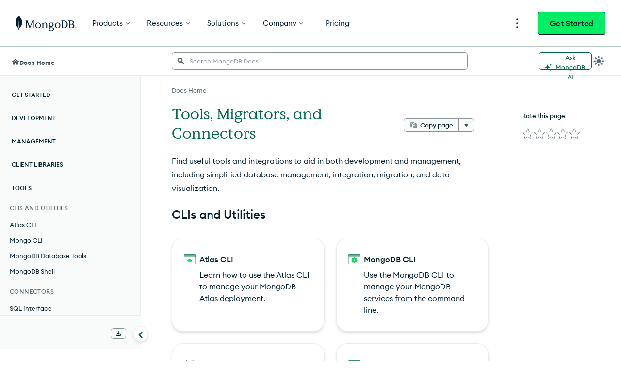

--- FILE ---
content_type: text/html; charset=UTF-8
request_url: https://www.mongodb.com/docs/tools-and-connectors/
body_size: 64883
content:
<!DOCTYPE html><html lang="en"><head><meta charSet="utf-8"/><meta http-equiv="x-ua-compatible" content="ie=edge"/><meta name="viewport" content="width=device-width, initial-scale=1, shrink-to-fit=no"/><meta http-equiv="Content-Type" content="text/html; charset=utf-8"/><meta name="release" content="1.0"/><meta name="version" content="master"/><link rel="shortcut icon" href="https://www.mongodb.com/docs/assets/favicon.ico"/><meta name="generator" content="Gatsby 5.7.0"/><meta name="twitter:card" content="summary_large_image" data-gatsby-head="true"/><meta name="twitter:site" content="@mongodb" data-gatsby-head="true"/><meta property="twitter:title" content="Tools, Migrators, and Connectors - MongoDB Documentation - MongoDB Docs" data-gatsby-head="true"/><meta name="twitter:image" content="https://www.mongodb.com/docs/assets/meta_generic.png" data-gatsby-head="true"/><meta name="twitter:image:alt" content="MongoDB logo featuring a green leaf on a dark green background." data-gatsby-head="true"/><meta property="og:title" content="Tools, Migrators, and Connectors - MongoDB Documentation - MongoDB Docs" data-gatsby-head="true"/><meta property="og:url" content="https://www.mongodb.com/docs/tools-and-connectors/" data-gatsby-head="true"/><meta property="og:image" content="https://www.mongodb.com/docs/assets/meta_generic.png" data-gatsby-head="true"/><meta property="og:image:secure_url" content="https://www.mongodb.com/docs/assets/meta_generic.png" data-gatsby-head="true"/><meta property="og:type" content="website" data-gatsby-head="true"/><meta data-testid="directive-meta" name="description" content="Explore various tools and connectors for migrating, visualizing, and managing MongoDB data across different environments and platforms." data-gatsby-head="true"/><style data-href="/docs/styles.fd66e8da7bf7625410a5.css" data-identity="gatsby-global-css">.collapsible{border-top:1px solid #e8edeb;margin-top:32px}.collapsible~.collapsible{border-top:none;margin-top:0}.landing-module--fullWidth--e9978{margin:40px auto!important}.landing-module--document--ebe3b{padding:8px 15px 0}hr,input[type=search]{box-sizing:content-box}figure{margin:0}.fa-ul>li,.fa4-ul>li,sub,sup{position:relative}[class*=icon-],button,select{text-transform:none}.charts-icon,.fa4{text-rendering:auto}dt:hover>a.headerlink,h1:hover>a.headerlink,h2:hover>a.headerlink,h3:hover>a.headerlink,h4:hover>a.headerlink,h5:hover>a.headerlink,h6:hover>a.headerlink{visibility:visible}th{padding-right:5px}html{-webkit-tap-highlight-color:transparent}.fa-ul,.fa4-ul{list-style-type:none}*,.content,:after,:before{box-sizing:border-box}table{border-collapse:collapse}@font-face{font-family:Source Code Pro;font-style:normal;font-weight:300;src:url(https://fonts.gstatic.com/s/sourcecodepro/v13/HI_XiYsKILxRpg3hIP6sJ7fM7PqtlsnDs-cv.ttf) format("truetype")}@font-face{font-family:Source Code Pro;font-style:normal;font-weight:400;src:url(https://fonts.gstatic.com/s/sourcecodepro/v13/HI_SiYsKILxRpg3hIP6sJ7fM7PqlPevT.ttf) format("truetype")}@font-face{font-family:Source Code Pro;font-style:normal;font-weight:500;src:url(https://fonts.gstatic.com/s/sourcecodepro/v13/HI_XiYsKILxRpg3hIP6sJ7fM7PqtzsjDs-cv.ttf) format("truetype")}@font-face{font-family:Source Code Pro;font-style:normal;font-weight:700;src:url(https://fonts.gstatic.com/s/sourcecodepro/v13/HI_XiYsKILxRpg3hIP6sJ7fM7Pqths7Ds-cv.ttf) format("truetype")} /*!
 * Bootstrap v3.0.0
 *
 * Copyright 2013 Twitter, Inc
 * Licensed under the Apache License v2.0
 * http://www.apache.org/licenses/LICENSE-2.0
 *
 * Designed and built with all the love in the world by @mdo and @fat.
 */ /*! normalize.css v2.1.0 | MIT License | git.io/normalize */details,figure,footer,header,input[type=file],main,nav,section,summary{display:block}canvas,video{display:inline-block}select[multiple],select[size]{height:auto}[hidden]{display:none}html{-webkit-text-size-adjust:100%;-ms-text-size-adjust:100%;font-family:sans-serif}.open>a,a:active,a:hover{outline:0}h1{margin:.67em 0}b,dt,strong{font-weight:700}h1 .guilabel,h2 .guilabel,h3 .guilabel,h4 .guilabel,h5 .guilabel,h6 .guilabel{font-style:italic}a>em,address,cite{font-style:normal}q{quotes:"\201C""\201D""\2018""\2019"}sub,sup{font-size:75%;line-height:0;vertical-align:baseline}textarea{vertical-align:top}sup{top:-.5em}sub{bottom:-.25em}body.no-scroll,svg:not(:root){overflow:hidden}h1,h2,h3,hr{margin-top:20px}h1,h2,h3,h4,h5,h6,ol,ul{margin-bottom:10px}button,input,select,textarea{font-size:100%;margin:0}hr{margin-bottom:20px}button,input{line-height:normal}body{line-height:1.428571429}button,html input[type=button],input[type=reset],input[type=submit]{-webkit-appearance:button;cursor:pointer}button[disabled],html input[disabled]{cursor:default}input[type=checkbox]{box-sizing:border-box;padding:0}input[type=search]{-webkit-appearance:textfield;box-sizing:border-box}input[type=search]::-webkit-search-cancel-button,input[type=search]::-webkit-search-decoration{-webkit-appearance:none}button::-moz-focus-inner,input::-moz-focus-inner{border:0;padding:0}table{border-spacing:0;max-width:100%}@media print{blockquote,img,pre,tr{page-break-inside:avoid}*{background:0 0!important;box-shadow:none!important;color:#000!important;text-shadow:none!important}a,a:visited{text-decoration:underline}blockquote,pre{border:1px solid #999}thead{display:table-header-group}@page{margin:2cm .5cm}h2,h3,p{orphans:3;widows:3}h2,h3{page-break-after:avoid}}body,div.highlight{background-color:#fff}body{font-size:14px}button,input,select,textarea{font-family:inherit;font-size:inherit;line-height:inherit}button,input,select[multiple],textarea{background-image:none}a:focus,input[type=checkbox]:focus,input[type=file]:focus{outline:thin dotted #333;outline:5px auto -webkit-focus-ring-color;outline-offset:-2px}label{display:inline-block}hr{border-top:1px solid #eee;height:0}small{font-size:85%}div.body td{text-align:left}h1 small,h2 small,h3 small,h4 small,h5 small,h6 small{color:#999;font-weight:400;line-height:1}h4,h5,h6{margin-top:10px}blockquote p:last-child,div.body li>p.first,li div.line-block,ol ol,ol ul,ul ol,ul ul{margin-bottom:0}address{margin-bottom:20px}dd,dt{line-height:1.428571429}blockquote{border-left:5px solid #eee;margin:0 0 20px;padding:10px 20px}blockquote p{font-size:17.5px;font-weight:300;line-height:1.25}blockquote small{color:#999;display:block}blockquote small:before{content:"\2014 \00A0"}blockquote:after,blockquote:before,q:after,q:before{content:""}.container{margin-left:auto;margin-right:auto;padding-left:15px;padding-right:15px}.container:after,.container:before{content:" ";display:table}.container:after{clear:both}.fa-pull-left,.fa4-pull-left{float:left}@media (min-width:768px){.container{max-width:750px}}@media (min-width:992px){.container{max-width:970px}}label:not([for*=-message-rating]){font-weight:700;margin-bottom:5px}input[type=checkbox]{line-height:normal;margin:4px 0 0}input[type=number]::-webkit-inner-spin-button,input[type=number]::-webkit-outer-spin-button{height:auto}dl{margin-bottom:15px}input[type=checkbox][disabled]{cursor:not-allowed}dd,dd table,dd ul{margin-bottom:10px}.fa-pull-right,.fa4-pull-right{float:right}input[type=text]:disabled{color:#333}th{text-align:left}.fa-fw,.fa-li,.fa-stack-1x,.fa-stack-2x,.fa4-fw,.fa4-li{text-align:center}.line-block .line-block{margin-bottom:0;margin-top:0}.fa,.fab,.fal,.far,.fas,[class*=icon-]{-moz-osx-font-smoothing:grayscale;-webkit-font-smoothing:antialiased;font-style:normal;font-variant:normal;line-height:1}.far,[class*=icon-]{font-weight:400}@media (min-width:1200px){.container{max-width:1170px}}.fa-stack,.fa4{display:inline-block}@font-face{font-family:icomoon;font-style:normal;font-weight:800;src:url(//media.mongodb.org/fonts/icomoon.eot?qcwgdc);src:url(//media.mongodb.org/fonts/icomoon.eot?#iefixqcwgdc) format("embedded-opentype"),url(//media.mongodb.org/fonts/icomoon.ttf?qcwgdc) format("truetype"),url(//media.mongodb.org/fonts/icomoon.woff?qcwgdc) format("woff"),url(//media.mongodb.org/fonts/icomoon.svg?qcwgdc#icomoon) format("svg")}[class*=icon-]{speak:none;font-feature-settings:normal;font-family:icomoon}:root{--black:#001e2b;--gray-dark4:#112733;--gray-dark3:#1c2d38;--gray-dark2:#3d4f58;--gray-dark1:#5c6c75;--gray-base:#889397;--gray-light1:#c1c7c6;--gray-light2:#e8edeb;--gray-light3:#f9fbfa;--mongodb-green:#13aa52;--mongodb-green:var(--leaf);--blue-dark3:#0c2657;--blue-dark2:#083c90;--blue-dark1:#1254b7;--blue-base:#016bf8;--blue-light1:#0498ec;--blue-light2:#c3e7fe;--blue-light3:#e1f7ff;--green-dark3:#023430;--green-dark2:#00684a;--green-dark1:#00a35c;--green-base:#00ed64;--green-light1:#71f6ba;--green-light2:#c0fae6;--green-light3:#e3fcf7;--leaf:#13aa52;--fern:#12924f;--forest:#116149;--fog:#b8c4c2;--graphite:#21313c;--white:#fff;--day-spa:#e8edeb;--spring:#91c851;--daffodile:#ffdd49;--mongodb-green-light:#c2e0b4;--mongodb-green-neutral:#eff6ec;--green-secondary:#3c6626;--blush:#f4758b;--blush-light:#f9c7d0;--blush-neutral:#fdf1f2;--air:#c2deff;--air-light:#e7f0f9;--air-neutral:#f3f7fd;--marigold:#f4b65d;--marigold-light:#f6d29d;--marigold-neutral:#fff7ee;--tomato:#ef4c4c;--light-grey-green:#c2e0b4;--light-tan:#f6d29d;--charcoal-grey-two:#424950;--grey-primary:#b3bbc1;--grey-secondary:#616161;--light-grey-primary:#e0e7e8;--light-grey-secondary:#f5f6f7;--primary-shadow:rgba(0,0,0,.1);--mms-alert-blue:#43b1e5;--mms-alert-red:#ef4c4c;--mms-alert-red-dark:color(var(--alert-red) tint(25%));--mms-gray1:#464c4f;--mms-gray5:#babdbe;--mms-green2:#13aa52;--mms-warning-text:#ffb618;--sans-serif:"Euclid Circular A","Helvetica Neue",sans-serif;--monospace:"Source Code Pro",monospace;--hr-style:1px solid #e0e7e8;--hr-style:1px solid var(--light-grey-primary);--image-chevron:url('data:image/svg+xml;utf8,<svg xmlns="http://www.w3.org/2000/svg" height="12" width="7.4"><path d="M1.4 0L0 1.4 4.6 6 0 10.6 1.4 12l6-6z" fill="%2369b241"/></svg>') no-repeat center;--chevron-width:16px;--image-caret:url('data:image/svg+xml;utf8,<svg xmlns="http://www.w3.org/2000/svg" height="4.5" width="7.9"><path d="M7.8.1a.5.5 0 0 0-.4-.1H.5a.5.5 0 0 0-.4.1.5.5 0 0 0-.1.4l.1.3 3.5 3.5a.5.5 0 0 0 .4.2c.1 0 .2 0 .3-.2L7.8.8a.5.5 0 0 0 .1-.3L7.8.1z" fill="%32464c4f"/></svg>') no-repeat center;--caret-width:10px;--exclamation-circle:"\f06a";--check-circle:"\f058";--lg-color-dark-mode:var(--day-spa)} /*!
 * Font Awesome Free 5.3.1 by @fontawesome - https://fontawesome.com
 * License - https://fontawesome.com/license/free (Icons: CC BY 4.0, Fonts: SIL OFL 1.1, Code: MIT License)
 */.fa,.fab,.fal,.far,.fas{font-feature-settings:normal;display:inline-block;text-rendering:auto}.fa-lg{font-size:1.33333em;line-height:.75em;vertical-align:-.0667em}.fa-xs{font-size:.75em}.fa-sm{font-size:.875em}.fa-1x{font-size:1em}.fa-2x,.fa-stack-2x,.fa4-2x,.fa4-stack-2x{font-size:2em}.fa-3x,.fa4-3x{font-size:3em}.fa-4x,.fa4-4x{font-size:4em}.fa-5x,.fa4-5x{font-size:5em}.fa-6x{font-size:6em}.fa-7x{font-size:7em}.fa-8x{font-size:8em}.fa-9x{font-size:9em}.fa-10x{font-size:10em}.fa-fw{width:1.25em}.fa-ul{margin-left:2.5em;padding-left:0}.fa-li{left:-2em;line-height:inherit;position:absolute;width:2em}.fa-border{border:.08em solid #eee;border-radius:.1em;padding:.2em .25em .15em}.fa.fa-pull-left,.fa4.fa4-pull-left,.fab.fa-pull-left,.fal.fa-pull-left,.far.fa-pull-left,.fas.fa-pull-left{margin-right:.3em}.fa.fa-pull-right,.fa4.fa4-pull-right,.fab.fa-pull-right,.fal.fa-pull-right,.far.fa-pull-right,.fas.fa-pull-right{margin-left:.3em}.fa-spin,.fa4-spin{animation:fa-spin 2s linear infinite}.fa-pulse,.fa4-pulse{animation:fa-spin 1s steps(8) infinite}.fa-rotate-90,.fa4-rotate-90{transform:rotate(90deg)}.fa-rotate-180,.fa4-rotate-180{transform:rotate(180deg)}.fa-rotate-270,.fa4-rotate-270{transform:rotate(270deg)}.fa-flip-horizontal,.fa4-flip-horizontal{transform:scaleX(-1)}.fa-flip-vertical,.fa4-flip-vertical{transform:scaleY(-1)}.fa-flip-horizontal.fa-flip-vertical{transform:scale(-1)}:root .fa-flip-horizontal,:root .fa-flip-vertical,:root .fa-rotate-180,:root .fa-rotate-270,:root .fa-rotate-90,:root .fa4-flip-horizontal,:root .fa4-flip-vertical,:root .fa4-rotate-180,:root .fa4-rotate-270,:root .fa4-rotate-90{filter:none}.fa-stack{height:2em;line-height:2em;position:relative;vertical-align:middle;width:2em}.fa4-li{position:absolute}.fa-stack-1x,.fa-stack-2x{left:0;position:absolute;width:100%}.fa-stack-1x,.fa4-stack-1x{line-height:inherit}.fa-inverse,.fa4-inverse{color:#fff}.fa-500px:before,.fa4-500px:before{content:"\f26e"}@font-face{font-family:Font Awesome\ 5 Brands;font-style:normal;font-weight:400;src:url(https://use.fontawesome.com/releases/v5.3.1/webfonts/fa-brands-400.eot);src:url(https://use.fontawesome.com/releases/v5.3.1/webfonts/fa-brands-400.eot?#iefix) format("embedded-opentype"),url(https://use.fontawesome.com/releases/v5.3.1/webfonts/fa-brands-400.woff2) format("woff2"),url(https://use.fontawesome.com/releases/v5.3.1/webfonts/fa-brands-400.woff) format("woff"),url(https://use.fontawesome.com/releases/v5.3.1/webfonts/fa-brands-400.ttf) format("truetype"),url(https://use.fontawesome.com/releases/v5.3.1/webfonts/fa-brands-400.svg#fontawesome) format("svg")}.fab{font-family:Font Awesome\ 5 Brands}.fa,.far,.fas{font-family:Font Awesome\ 5 Free}@font-face{font-family:Font Awesome\ 5 Free;font-style:normal;font-weight:400;src:url(https://use.fontawesome.com/releases/v5.3.1/webfonts/fa-regular-400.eot);src:url(https://use.fontawesome.com/releases/v5.3.1/webfonts/fa-regular-400.eot?#iefix) format("embedded-opentype"),url(https://use.fontawesome.com/releases/v5.3.1/webfonts/fa-regular-400.woff2) format("woff2"),url(https://use.fontawesome.com/releases/v5.3.1/webfonts/fa-regular-400.woff) format("woff"),url(https://use.fontawesome.com/releases/v5.3.1/webfonts/fa-regular-400.ttf) format("truetype"),url(https://use.fontawesome.com/releases/v5.3.1/webfonts/fa-regular-400.svg#fontawesome) format("svg")}@font-face{font-family:Font Awesome\ 5 Free;font-style:normal;font-weight:900;src:url(https://use.fontawesome.com/releases/v5.3.1/webfonts/fa-solid-900.eot);src:url(https://use.fontawesome.com/releases/v5.3.1/webfonts/fa-solid-900.eot?#iefix) format("embedded-opentype"),url(https://use.fontawesome.com/releases/v5.3.1/webfonts/fa-solid-900.woff2) format("woff2"),url(https://use.fontawesome.com/releases/v5.3.1/webfonts/fa-solid-900.woff) format("woff"),url(https://use.fontawesome.com/releases/v5.3.1/webfonts/fa-solid-900.ttf) format("truetype"),url(https://use.fontawesome.com/releases/v5.3.1/webfonts/fa-solid-900.svg#fontawesome) format("svg")}.fa,.fas{font-weight:900} /*!
 *  Font Awesome 4.7.0 by @davegandy - http://fontawesome.io - @fontawesome
 *  License - http://fontawesome.io/license (Font: SIL OFL 1.1, CSS: MIT License)
 */@font-face{font-family:FontAwesome4;font-style:normal;font-weight:400;src:url(/docs/static/fontawesome4-webfont-20fd1704ea223900efa9fd4e869efb08.woff2) format("woff2"),url(/docs/static/fontawesome4-webfont-f691f37e57f04c152e2315ab7dbad881.woff) format("woff"),url(/docs/static/fontawesome4-webfont-1e59d2330b4c6deb84b340635ed36249.ttf) format("truetype")}.fa4{-webkit-font-smoothing:antialiased;-moz-osx-font-smoothing:grayscale;font:14px/1 FontAwesome4;font-size:inherit}.charts-icon,.mms-icon,.mms-org-icon{-moz-osx-font-smoothing:grayscale;display:inline-block;font-style:normal}.charts-icon,body{-webkit-font-smoothing:antialiased}.fa4-lg{font-size:1.33333333em;line-height:.75em;vertical-align:-15%}.fa4-stack,img{vertical-align:middle}.fa4-fw{width:1.28571429em}.fa4-ul{margin-left:2.14285714em;padding-left:0}.fa4-li{left:-2.14285714em;top:.14285714em;width:2.14285714em}.fa4-li.fa4-lg{left:-1.85714286em}.fa4-border{border:.08em solid #eee;border-radius:.1em;padding:.2em .25em .15em}@keyframes fa-spin{0%{transform:rotate(0)}to{transform:rotate(359deg)}}.fa4-stack{display:inline-block;height:2em;line-height:2em;position:relative;width:2em}.fa4-stack-1x,.fa4-stack-2x{left:0;position:absolute;text-align:center;width:100%}.mms-icon,.mms-org-icon{font-size:16px;position:relative}.mms-icon:after,.mms-org-icon:after{left:0;position:absolute;top:0}.mms-icon{font-family:MMSIcons-Regular}.mms-org-icon{font-family:MMSOrgIcons-Regular}.charts-icon{font-feature-settings:normal;font-family:ChartsIcons;font-variant:normal;line-height:1}dd{margin-top:3px}div.body{transition:opacity .25s linear}.first{margin-top:0!important}.linenos pre{background-color:transparent}dd{margin-left:30px}.line-block{display:block;margin-bottom:1em;margin-top:1em}.line-block .line-block{margin-left:1.5em}.linenos{float:left;padding-top:24px;width:2em}@media print{div.document{margin:0!important;width:100%}}div td pre{background-color:transparent}@font-face{font-family:MMSIcons-Regular;font-style:normal;font-weight:400;src:url(/docs/static/MMSIcons-Regular-5bedbe88351f7667a2a81586d558e5ff.woff2) format("woff2"),url(/docs/static/MMSIcons-Regular-d25e35eae17c6f40768c83dc7149b0a8.woff) format("woff"),url(/docs/static/MMSIcons-Regular-960c944a07e1714bb4a828f117e5aa8b.ttf) format("truetype")}@font-face{font-family:MMSOrgIcons-Regular;font-style:normal;font-weight:400;src:url([data-uri]) format("woff2"),url([data-uri]) format("woff"),url([data-uri]) format("truetype")}@font-face{font-family:ChartsIcons;font-style:normal;font-weight:400;src:url([data-uri]) format("woff2"),url([data-uri]) format("woff"),url([data-uri]) format("truetype")}@font-face{font-display:swap;font-family:Euclid Circular A;font-style:normal;font-weight:700;src:url(/docs/static/EuclidCircularA-Semibold-WebXL-fa7f7a6de763f3fc0ef6d7bce19a5b97.woff) format("woff")}div.document{margin-left:25px}div.section>h1+dl.dbcommand>dt,div.section>h1+dl.expression>dt,div.section>h1+dl.group>dt,div.section>h1+dl.method>dt,div.section>h1+dl.operator>dt,div.section>h1+dl.pipeline>dt,div.section>h1+dl.projection>dt,dl.binary{display:none}.highlight ::-webkit-scrollbar{-webkit-appearance:none;height:5px;width:7px}.highlight ::-webkit-scrollbar-thumb{background-color:rgba(0,0,0,.5);border-radius:0;height:0}body{color:#21313c;font-family:Euclid Circular A,Helvetica Neue,Helvetica,Arial,sans-serif;margin:0;padding:0}hr{border:1px solid #b1b4b6}div.body h1+dl,div.body h1+p,div.body h2+dl,div.body h2+p,div.body h3+dl,div.body h3+p,div.body h4+dl,div.body h4+p{padding:0;text-indent:0}a code{font-weight:400}dl.method dt{margin-bottom:24px}dl.method>dt big{font-size:16px;font-weight:300}dl.method>dt em{font-style:normal;font-weight:700}.content{display:flex;font-size:16px;line-height:24px;margin:45px auto 0}@media (max-width:1340px){.document{margin-left:25px}}@media (min-width:1121px) and (max-width:1340px){.document{margin-left:25px}}@media (max-width:1024px){.document{margin-left:25px}}#tooltip-1{z-index:3}

/*!
 * Font Awesome Free 5.3.1 by @fontawesome - https://fontawesome.com
 * License - https://fontawesome.com/license/free (Icons: CC BY 4.0, Fonts: SIL OFL 1.1, Code: MIT License)
 */.fa-accessible-icon:before{content:"\f368"}.fa-accusoft:before{content:"\f369"}.fa-ad:before{content:"\f641"}.fa-address-book:before,.fa4-address-book:before{content:"\f2b9"}.fa-address-card:before,.fa4-address-card:before,.fa4-vcard:before{content:"\f2bb"}.fa-adjust:before,.fa4-adjust:before{content:"\f042"}.fa-adn:before,.fa4-adn:before{content:"\f170"}.fa-adversal:before{content:"\f36a"}.fa-affiliatetheme:before{content:"\f36b"}.fa-air-freshener:before{content:"\f5d0"}.fa-algolia:before{content:"\f36c"}.fa-align-center:before,.fa4-align-center:before{content:"\f037"}.fa-align-justify:before,.fa4-align-justify:before{content:"\f039"}.fa-align-left:before,.fa4-align-left:before{content:"\f036"}.fa-align-right:before,.fa4-align-right:before{content:"\f038"}.fa-alipay:before{content:"\f642"}.fa-allergies:before{content:"\f461"}.fa-amazon:before,.fa4-amazon:before{content:"\f270"}.fa-amazon-pay:before{content:"\f42c"}.fa-ambulance:before,.fa4-ambulance:before{content:"\f0f9"}.fa-american-sign-language-interpreting:before,.fa4-american-sign-language-interpreting:before,.fa4-asl-interpreting:before{content:"\f2a3"}.fa-amilia:before{content:"\f36d"}.fa-anchor:before,.fa4-anchor:before{content:"\f13d"}.fa-android:before,.fa4-android:before{content:"\f17b"}.fa-angellist:before,.fa4-angellist:before{content:"\f209"}.fa-angle-double-down:before,.fa4-angle-double-down:before{content:"\f103"}.fa-angle-double-left:before,.fa4-angle-double-left:before{content:"\f100"}.fa-angle-double-right:before,.fa4-angle-double-right:before{content:"\f101"}.fa-angle-double-up:before,.fa4-angle-double-up:before{content:"\f102"}.fa-angle-down:before,.fa4-angle-down:before{content:"\f107"}.fa-angle-left:before,.fa4-angle-left:before{content:"\f104"}.fa-angle-right:before,.fa4-angle-right:before{content:"\f105"}.fa-angle-up:before,.fa4-angle-up:before{content:"\f106"}.fa-angry:before{content:"\f556"}.fa-angrycreative:before{content:"\f36e"}.fa-angular:before{content:"\f420"}.fa-ankh:before{content:"\f644"}.fa-app-store:before{content:"\f36f"}.fa-app-store-ios:before{content:"\f370"}.fa-apper:before{content:"\f371"}.fa-apple:before,.fa4-apple:before{content:"\f179"}.fa-apple-alt:before{content:"\f5d1"}.fa-apple-pay:before{content:"\f415"}.fa-archive:before,.fa4-archive:before{content:"\f187"}.fa-archway:before{content:"\f557"}.fa-arrow-alt-circle-down:before{content:"\f358"}.fa-arrow-alt-circle-left:before{content:"\f359"}.fa-arrow-alt-circle-right:before{content:"\f35a"}.fa-arrow-alt-circle-up:before{content:"\f35b"}.fa-arrow-circle-down:before,.fa4-arrow-circle-down:before{content:"\f0ab"}.fa-arrow-circle-left:before,.fa4-arrow-circle-left:before{content:"\f0a8"}.fa-arrow-circle-right:before,.fa4-arrow-circle-right:before{content:"\f0a9"}.fa-arrow-circle-up:before,.fa4-arrow-circle-up:before{content:"\f0aa"}.fa-arrow-down:before,.fa4-arrow-down:before{content:"\f063"}.fa-arrow-left:before,.fa4-arrow-left:before{content:"\f060"}.fa-arrow-right:before,.fa4-arrow-right:before{content:"\f061"}.fa-arrow-up:before,.fa4-arrow-up:before{content:"\f062"}.fa-arrows-alt:before,.fa4-arrows-alt:before{content:"\f0b2"}.fa-arrows-alt-h:before{content:"\f337"}.fa-arrows-alt-v:before{content:"\f338"}.fa-assistive-listening-systems:before,.fa4-assistive-listening-systems:before{content:"\f2a2"}.fa-asterisk:before,.fa4-asterisk:before{content:"\f069"}.fa-asymmetrik:before{content:"\f372"}.fa-at:before,.fa4-at:before{content:"\f1fa"}.fa-atlas:before{content:"\f558"}.fa-atom:before{content:"\f5d2"}.fa-audible:before{content:"\f373"}.fa-audio-description:before,.fa4-audio-description:before{content:"\f29e"}.fa-autoprefixer:before{content:"\f41c"}.fa-avianex:before{content:"\f374"}.fa-aviato:before{content:"\f421"}.fa-award:before{content:"\f559"}.fa-aws:before{content:"\f375"}.fa-backspace:before{content:"\f55a"}.fa-backward:before,.fa4-backward:before{content:"\f04a"}.fa-balance-scale:before,.fa4-balance-scale:before{content:"\f24e"}.fa-ban:before,.fa4-ban:before{content:"\f05e"}.fa-band-aid:before{content:"\f462"}.fa-bandcamp:before,.fa4-bandcamp:before{content:"\f2d5"}.fa-barcode:before,.fa4-barcode:before{content:"\f02a"}.fa-bars:before,.fa4-bars:before,.fa4-navicon:before,.fa4-reorder:before{content:"\f0c9"}.fa-baseball-ball:before{content:"\f433"}.fa-basketball-ball:before{content:"\f434"}.fa-bath:before,.fa4-bath:before,.fa4-bathtub:before,.fa4-s15:before{content:"\f2cd"}.fa-battery-empty:before,.fa4-battery-0:before,.fa4-battery-empty:before{content:"\f244"}.fa-battery-full:before,.fa4-battery-4:before,.fa4-battery-full:before,.fa4-battery:before{content:"\f240"}.fa-battery-half:before,.fa4-battery-2:before,.fa4-battery-half:before{content:"\f242"}.fa-battery-quarter:before,.fa4-battery-1:before,.fa4-battery-quarter:before{content:"\f243"}.fa-battery-three-quarters:before,.fa4-battery-3:before,.fa4-battery-three-quarters:before{content:"\f241"}.fa-bed:before,.fa4-bed:before,.fa4-hotel:before{content:"\f236"}.fa-beer:before,.fa4-beer:before{content:"\f0fc"}.fa-behance:before,.fa4-behance:before{content:"\f1b4"}.fa-behance-square:before,.fa4-behance-square:before{content:"\f1b5"}.fa-bell:before,.fa4-bell:before{content:"\f0f3"}.fa-bell-slash:before,.fa4-bell-slash:before{content:"\f1f6"}.fa-bezier-curve:before{content:"\f55b"}.fa-bible:before{content:"\f647"}.fa-bicycle:before,.fa4-bicycle:before{content:"\f206"}.fa-bimobject:before{content:"\f378"}.fa-binoculars:before,.fa4-binoculars:before{content:"\f1e5"}.fa-birthday-cake:before,.fa4-birthday-cake:before{content:"\f1fd"}.fa-bitbucket:before,.fa4-bitbucket:before{content:"\f171"}.fa-bitcoin:before{content:"\f379"}.fa-bity:before{content:"\f37a"}.fa-black-tie:before,.fa4-black-tie:before{content:"\f27e"}.fa-blackberry:before{content:"\f37b"}.fa-blender:before{content:"\f517"}.fa-blind:before,.fa4-blind:before{content:"\f29d"}.fa-blogger:before{content:"\f37c"}.fa-blogger-b:before{content:"\f37d"}.fa-bluetooth:before,.fa4-bluetooth:before{content:"\f293"}.fa-bluetooth-b:before,.fa4-bluetooth-b:before{content:"\f294"}.fa-bold:before,.fa4-bold:before{content:"\f032"}.fa-bolt:before,.fa4-bolt:before,.fa4-flash:before{content:"\f0e7"}.fa-bomb:before,.fa4-bomb:before{content:"\f1e2"}.fa-bone:before{content:"\f5d7"}.fa-bong:before{content:"\f55c"}.fa-book:before,.fa4-book:before{content:"\f02d"}.fa-book-open:before{content:"\f518"}.fa-book-reader:before{content:"\f5da"}.fa-bookmark:before,.fa4-bookmark:before{content:"\f02e"}.fa-bowling-ball:before{content:"\f436"}.fa-box:before{content:"\f466"}.fa-box-open:before{content:"\f49e"}.fa-boxes:before{content:"\f468"}.fa-braille:before,.fa4-braille:before{content:"\f2a1"}.fa-brain:before{content:"\f5dc"}.fa-briefcase:before,.fa4-briefcase:before{content:"\f0b1"}.fa-briefcase-medical:before{content:"\f469"}.fa-broadcast-tower:before{content:"\f519"}.fa-broom:before{content:"\f51a"}.fa-brush:before{content:"\f55d"}.fa-btc:before,.fa4-bitcoin:before,.fa4-btc:before{content:"\f15a"}.fa-bug:before,.fa4-bug:before{content:"\f188"}.fa-building:before,.fa4-building:before{content:"\f1ad"}.fa-bullhorn:before,.fa4-bullhorn:before{content:"\f0a1"}.fa-bullseye:before,.fa4-bullseye:before{content:"\f140"}.fa-burn:before{content:"\f46a"}.fa-buromobelexperte:before{content:"\f37f"}.fa-bus:before,.fa4-bus:before{content:"\f207"}.fa-bus-alt:before{content:"\f55e"}.fa-business-time:before{content:"\f64a"}.fa-buysellads:before,.fa4-buysellads:before{content:"\f20d"}.fa-calculator:before,.fa4-calculator:before{content:"\f1ec"}.fa-calendar:before,.fa4-calendar-o:before{content:"\f133"}.fa-calendar-alt:before,.fa4-calendar:before{content:"\f073"}.fa-calendar-check:before,.fa4-calendar-check-o:before{content:"\f274"}.fa-calendar-minus:before,.fa4-calendar-minus-o:before{content:"\f272"}.fa-calendar-plus:before,.fa4-calendar-plus-o:before{content:"\f271"}.fa-calendar-times:before,.fa4-calendar-times-o:before{content:"\f273"}.fa-camera:before,.fa4-camera:before{content:"\f030"}.fa-camera-retro:before,.fa4-camera-retro:before{content:"\f083"}.fa-cannabis:before{content:"\f55f"}.fa-capsules:before{content:"\f46b"}.fa-car:before,.fa4-automobile:before,.fa4-car:before{content:"\f1b9"}.fa-car-alt:before{content:"\f5de"}.fa-car-battery:before{content:"\f5df"}.fa-car-crash:before{content:"\f5e1"}.fa-car-side:before{content:"\f5e4"}.fa-caret-down:before,.fa4-caret-down:before{content:"\f0d7"}.fa-caret-left:before,.fa4-caret-left:before{content:"\f0d9"}.fa-caret-right:before,.fa4-caret-right:before{content:"\f0da"}.fa-caret-square-down:before,.fa4-caret-square-o-down:before,.fa4-toggle-down:before{content:"\f150"}.fa-caret-square-left:before,.fa4-caret-square-o-left:before,.fa4-toggle-left:before{content:"\f191"}.fa-caret-square-right:before,.fa4-caret-square-o-right:before,.fa4-toggle-right:before{content:"\f152"}.fa-caret-square-up:before,.fa4-caret-square-o-up:before,.fa4-toggle-up:before{content:"\f151"}.fa-caret-up:before,.fa4-caret-up:before{content:"\f0d8"}.fa-cart-arrow-down:before,.fa4-cart-arrow-down:before{content:"\f218"}.fa-cart-plus:before,.fa4-cart-plus:before{content:"\f217"}.fa-cc-amazon-pay:before{content:"\f42d"}.fa-cc-amex:before,.fa4-cc-amex:before{content:"\f1f3"}.fa-cc-apple-pay:before{content:"\f416"}.fa-cc-diners-club:before,.fa4-cc-diners-club:before{content:"\f24c"}.fa-cc-discover:before,.fa4-cc-discover:before{content:"\f1f2"}.fa-cc-jcb:before,.fa4-cc-jcb:before{content:"\f24b"}.fa-cc-mastercard:before,.fa4-cc-mastercard:before{content:"\f1f1"}.fa-cc-paypal:before,.fa4-cc-paypal:before{content:"\f1f4"}.fa-cc-stripe:before,.fa4-cc-stripe:before{content:"\f1f5"}.fa-cc-visa:before,.fa4-cc-visa:before{content:"\f1f0"}.fa-centercode:before{content:"\f380"}.fa-certificate:before,.fa4-certificate:before{content:"\f0a3"}.fa-chalkboard:before{content:"\f51b"}.fa-chalkboard-teacher:before{content:"\f51c"}.fa-charging-station:before{content:"\f5e7"}.fa-chart-area:before,.fa4-area-chart:before{content:"\f1fe"}.fa-chart-bar:before,.fa4-bar-chart-o:before,.fa4-bar-chart:before{content:"\f080"}.fa-chart-line:before,.fa4-line-chart:before{content:"\f201"}.fa-chart-pie:before,.fa4-pie-chart:before{content:"\f200"}.fa-check:before,.fa4-check:before{content:"\f00c"}.fa-check-circle:before,.fa4-check-circle:before{content:"\f058"}.fa-check-double:before{content:"\f560"}.fa-check-square:before,.fa4-check-square:before{content:"\f14a"}.fa-chess:before{content:"\f439"}.fa-chess-bishop:before{content:"\f43a"}.fa-chess-board:before{content:"\f43c"}.fa-chess-king:before{content:"\f43f"}.fa-chess-knight:before{content:"\f441"}.fa-chess-pawn:before{content:"\f443"}.fa-chess-queen:before{content:"\f445"}.fa-chess-rook:before{content:"\f447"}.fa-chevron-circle-down:before,.fa4-chevron-circle-down:before{content:"\f13a"}.fa-chevron-circle-left:before,.fa4-chevron-circle-left:before{content:"\f137"}.fa-chevron-circle-right:before,.fa4-chevron-circle-right:before{content:"\f138"}.fa-chevron-circle-up:before,.fa4-chevron-circle-up:before{content:"\f139"}.fa-chevron-down:before,.fa4-chevron-down:before{content:"\f078"}.fa-chevron-left:before,.fa4-chevron-left:before{content:"\f053"}.fa-chevron-right:before,.fa4-chevron-right:before{content:"\f054"}.fa-chevron-up:before,.fa4-chevron-up:before{content:"\f077"}.fa-child:before,.fa4-child:before{content:"\f1ae"}.fa-chrome:before,.fa4-chrome:before{content:"\f268"}.fa-church:before{content:"\f51d"}.fa-circle:before,.fa4-circle:before{content:"\f111"}.fa-circle-notch:before,.fa4-circle-o-notch:before{content:"\f1ce"}.fa-city:before{content:"\f64f"}.fa-clipboard:before{content:"\f328"}.fa-clipboard-check:before{content:"\f46c"}.fa-clipboard-list:before{content:"\f46d"}.fa-clock:before,.fa4-clock-o:before{content:"\f017"}.fa-clone:before,.fa4-clone:before{content:"\f24d"}.fa-closed-captioning:before,.fa4-cc:before{content:"\f20a"}.fa-cloud:before,.fa4-cloud:before{content:"\f0c2"}.fa-cloud-download-alt:before{content:"\f381"}.fa-cloud-upload-alt:before{content:"\f382"}.fa-cloudscale:before{content:"\f383"}.fa-cloudsmith:before{content:"\f384"}.fa-cloudversify:before{content:"\f385"}.fa-cocktail:before{content:"\f561"}.fa-code:before,.fa4-code:before{content:"\f121"}.fa-code-branch:before,.fa4-code-fork:before{content:"\f126"}.fa-codepen:before,.fa4-codepen:before{content:"\f1cb"}.fa-codiepie:before,.fa4-codiepie:before{content:"\f284"}.fa-coffee:before,.fa4-coffee:before{content:"\f0f4"}.fa-cog:before,.fa4-cog:before,.fa4-gear:before{content:"\f013"}.fa-cogs:before,.fa4-cogs:before,.fa4-gears:before{content:"\f085"}.fa-coins:before{content:"\f51e"}.fa-columns:before,.fa4-columns:before{content:"\f0db"}.fa-comment:before,.fa4-comment:before{content:"\f075"}.fa-comment-alt:before,.fa4-commenting:before{content:"\f27a"}.fa-comment-dollar:before{content:"\f651"}.fa-comment-dots:before{content:"\f4ad"}.fa-comment-slash:before{content:"\f4b3"}.fa-comments:before,.fa4-comments:before{content:"\f086"}.fa-comments-dollar:before{content:"\f653"}.fa-compact-disc:before{content:"\f51f"}.fa-compass:before,.fa4-compass:before{content:"\f14e"}.fa-compress:before,.fa4-compress:before{content:"\f066"}.fa-concierge-bell:before{content:"\f562"}.fa-connectdevelop:before,.fa4-connectdevelop:before{content:"\f20e"}.fa-contao:before,.fa4-contao:before{content:"\f26d"}.fa-cookie:before{content:"\f563"}.fa-cookie-bite:before{content:"\f564"}.fa-copy:before,.fa4-copy:before,.fa4-files-o:before{content:"\f0c5"}.fa-copyright:before,.fa4-copyright:before{content:"\f1f9"}.fa-couch:before{content:"\f4b8"}.fa-cpanel:before{content:"\f388"}.fa-creative-commons:before,.fa4-creative-commons:before{content:"\f25e"}.fa-creative-commons-by:before{content:"\f4e7"}.fa-creative-commons-nc:before{content:"\f4e8"}.fa-creative-commons-nc-eu:before{content:"\f4e9"}.fa-creative-commons-nc-jp:before{content:"\f4ea"}.fa-creative-commons-nd:before{content:"\f4eb"}.fa-creative-commons-pd:before{content:"\f4ec"}.fa-creative-commons-pd-alt:before{content:"\f4ed"}.fa-creative-commons-remix:before{content:"\f4ee"}.fa-creative-commons-sa:before{content:"\f4ef"}.fa-creative-commons-sampling:before{content:"\f4f0"}.fa-creative-commons-sampling-plus:before{content:"\f4f1"}.fa-creative-commons-share:before{content:"\f4f2"}.fa-credit-card:before,.fa4-credit-card:before{content:"\f09d"}.fa-crop:before,.fa4-crop:before{content:"\f125"}.fa-crop-alt:before{content:"\f565"}.fa-cross:before{content:"\f654"}.fa-crosshairs:before,.fa4-crosshairs:before{content:"\f05b"}.fa-crow:before{content:"\f520"}.fa-crown:before{content:"\f521"}.fa-css3:before,.fa4-css3:before{content:"\f13c"}.fa-css3-alt:before{content:"\f38b"}.fa-cube:before,.fa4-cube:before{content:"\f1b2"}.fa-cubes:before,.fa4-cubes:before{content:"\f1b3"}.fa-cut:before,.fa4-cut:before,.fa4-scissors:before{content:"\f0c4"}.fa-cuttlefish:before{content:"\f38c"}.fa-d-and-d:before{content:"\f38d"}.fa-dashcube:before,.fa4-dashcube:before{content:"\f210"}.fa-database:before,.fa4-database:before{content:"\f1c0"}.fa-deaf:before,.fa4-deaf:before,.fa4-deafness:before,.fa4-hard-of-hearing:before{content:"\f2a4"}.fa-delicious:before,.fa4-delicious:before{content:"\f1a5"}.fa-deploydog:before{content:"\f38e"}.fa-deskpro:before{content:"\f38f"}.fa-desktop:before,.fa4-desktop:before{content:"\f108"}.fa-deviantart:before,.fa4-deviantart:before{content:"\f1bd"}.fa-dharmachakra:before{content:"\f655"}.fa-diagnoses:before{content:"\f470"}.fa-dice:before{content:"\f522"}.fa-dice-five:before{content:"\f523"}.fa-dice-four:before{content:"\f524"}.fa-dice-one:before{content:"\f525"}.fa-dice-six:before{content:"\f526"}.fa-dice-three:before{content:"\f527"}.fa-dice-two:before{content:"\f528"}.fa-digg:before,.fa4-digg:before{content:"\f1a6"}.fa-digital-ocean:before{content:"\f391"}.fa-digital-tachograph:before{content:"\f566"}.fa-directions:before{content:"\f5eb"}.fa-discord:before{content:"\f392"}.fa-discourse:before{content:"\f393"}.fa-divide:before{content:"\f529"}.fa-dizzy:before{content:"\f567"}.fa-dna:before{content:"\f471"}.fa-dochub:before{content:"\f394"}.fa-docker:before{content:"\f395"}.fa-dollar-sign:before,.fa4-dollar:before,.fa4-usd:before{content:"\f155"}.fa-dolly:before{content:"\f472"}.fa-dolly-flatbed:before{content:"\f474"}.fa-donate:before{content:"\f4b9"}.fa-door-closed:before{content:"\f52a"}.fa-door-open:before{content:"\f52b"}.fa-dot-circle:before,.fa4-dot-circle-o:before{content:"\f192"}.fa-dove:before{content:"\f4ba"}.fa-download:before,.fa4-download:before{content:"\f019"}.fa-draft2digital:before{content:"\f396"}.fa-drafting-compass:before{content:"\f568"}.fa-draw-polygon:before{content:"\f5ee"}.fa-dribbble:before,.fa4-dribbble:before{content:"\f17d"}.fa-dribbble-square:before{content:"\f397"}.fa-dropbox:before,.fa4-dropbox:before{content:"\f16b"}.fa-drum:before{content:"\f569"}.fa-drum-steelpan:before{content:"\f56a"}.fa-drupal:before,.fa4-drupal:before{content:"\f1a9"}.fa-dumbbell:before{content:"\f44b"}.fa-dyalog:before{content:"\f399"}.fa-earlybirds:before{content:"\f39a"}.fa-ebay:before{content:"\f4f4"}.fa-edge:before,.fa4-edge:before{content:"\f282"}.fa-edit:before,.fa4-edit:before,.fa4-pencil-square-o:before{content:"\f044"}.fa-eject:before,.fa4-eject:before{content:"\f052"}.fa-elementor:before{content:"\f430"}.fa-ellipsis-h:before,.fa4-ellipsis-h:before{content:"\f141"}.fa-ellipsis-v:before,.fa4-ellipsis-v:before{content:"\f142"}.fa-ello:before{content:"\f5f1"}.fa-ember:before{content:"\f423"}.fa-empire:before,.fa4-empire:before,.fa4-ge:before{content:"\f1d1"}.fa-envelope:before,.fa4-envelope:before{content:"\f0e0"}.fa-envelope-open:before,.fa4-envelope-open:before{content:"\f2b6"}.fa-envelope-open-text:before{content:"\f658"}.fa-envelope-square:before,.fa4-envelope-square:before{content:"\f199"}.fa-envira:before,.fa4-envira:before{content:"\f299"}.fa-equals:before{content:"\f52c"}.fa-eraser:before,.fa4-eraser:before{content:"\f12d"}.fa-erlang:before{content:"\f39d"}.fa-ethereum:before{content:"\f42e"}.fa-etsy:before,.fa4-etsy:before{content:"\f2d7"}.fa-euro-sign:before,.fa4-eur:before,.fa4-euro:before{content:"\f153"}.fa-exchange-alt:before{content:"\f362"}.fa-exclamation:before,.fa4-exclamation:before{content:"\f12a"}.fa-exclamation-circle:before,.fa4-exclamation-circle:before{content:"\f06a"}.fa-exclamation-triangle:before,.fa4-exclamation-triangle:before,.fa4-warning:before{content:"\f071"}.fa-expand:before,.fa4-expand:before{content:"\f065"}.fa-expand-arrows-alt:before{content:"\f31e"}.fa-expeditedssl:before,.fa4-expeditedssl:before{content:"\f23e"}.fa-external-link-alt:before{content:"\f35d"}.fa-external-link-square-alt:before{content:"\f360"}.fa-eye:before,.fa4-eye:before{content:"\f06e"}.fa-eye-dropper:before,.fa4-eyedropper:before{content:"\f1fb"}.fa-eye-slash:before,.fa4-eye-slash:before{content:"\f070"}.fa-facebook:before,.fa4-facebook-f:before,.fa4-facebook:before{content:"\f09a"}.fa-facebook-f:before{content:"\f39e"}.fa-facebook-messenger:before{content:"\f39f"}.fa-facebook-square:before,.fa4-facebook-square:before{content:"\f082"}.fa-fast-backward:before,.fa4-fast-backward:before{content:"\f049"}.fa-fast-forward:before,.fa4-fast-forward:before{content:"\f050"}.fa-fax:before,.fa4-fax:before{content:"\f1ac"}.fa-feather:before{content:"\f52d"}.fa-feather-alt:before{content:"\f56b"}.fa-female:before,.fa4-female:before{content:"\f182"}.fa-fighter-jet:before,.fa4-fighter-jet:before{content:"\f0fb"}.fa-file:before,.fa4-file:before{content:"\f15b"}.fa-file-alt:before,.fa4-file-text:before{content:"\f15c"}.fa-file-archive:before,.fa4-file-archive-o:before,.fa4-file-zip-o:before{content:"\f1c6"}.fa-file-audio:before,.fa4-file-audio-o:before,.fa4-file-sound-o:before{content:"\f1c7"}.fa-file-code:before,.fa4-file-code-o:before{content:"\f1c9"}.fa-file-contract:before{content:"\f56c"}.fa-file-download:before{content:"\f56d"}.fa-file-excel:before,.fa4-file-excel-o:before{content:"\f1c3"}.fa-file-export:before{content:"\f56e"}.fa-file-image:before,.fa4-file-image-o:before,.fa4-file-photo-o:before,.fa4-file-picture-o:before{content:"\f1c5"}.fa-file-import:before{content:"\f56f"}.fa-file-invoice:before{content:"\f570"}.fa-file-invoice-dollar:before{content:"\f571"}.fa-file-medical:before{content:"\f477"}.fa-file-medical-alt:before{content:"\f478"}.fa-file-pdf:before,.fa4-file-pdf-o:before{content:"\f1c1"}.fa-file-powerpoint:before,.fa4-file-powerpoint-o:before{content:"\f1c4"}.fa-file-prescription:before{content:"\f572"}.fa-file-signature:before{content:"\f573"}.fa-file-upload:before{content:"\f574"}.fa-file-video:before,.fa4-file-movie-o:before,.fa4-file-video-o:before{content:"\f1c8"}.fa-file-word:before,.fa4-file-word-o:before{content:"\f1c2"}.fa-fill:before{content:"\f575"}.fa-fill-drip:before{content:"\f576"}.fa-film:before,.fa4-film:before{content:"\f008"}.fa-filter:before,.fa4-filter:before{content:"\f0b0"}.fa-fingerprint:before{content:"\f577"}.fa-fire:before,.fa4-fire:before{content:"\f06d"}.fa-fire-extinguisher:before,.fa4-fire-extinguisher:before{content:"\f134"}.fa-firefox:before,.fa4-firefox:before{content:"\f269"}.fa-first-aid:before{content:"\f479"}.fa-first-order:before,.fa4-first-order:before{content:"\f2b0"}.fa-first-order-alt:before{content:"\f50a"}.fa-firstdraft:before{content:"\f3a1"}.fa-fish:before{content:"\f578"}.fa-flag:before,.fa4-flag:before{content:"\f024"}.fa-flag-checkered:before,.fa4-flag-checkered:before{content:"\f11e"}.fa-flask:before,.fa4-flask:before{content:"\f0c3"}.fa-flickr:before,.fa4-flickr:before{content:"\f16e"}.fa-flipboard:before{content:"\f44d"}.fa-flushed:before{content:"\f579"}.fa-fly:before{content:"\f417"}.fa-folder:before,.fa4-folder:before{content:"\f07b"}.fa-folder-minus:before{content:"\f65d"}.fa-folder-open:before,.fa4-folder-open:before{content:"\f07c"}.fa-folder-plus:before{content:"\f65e"}.fa-font:before,.fa4-font:before{content:"\f031"}.fa-font-awesome:before,.fa4-fa:before,.fa4-font-awesome:before{content:"\f2b4"}.fa-font-awesome-alt:before{content:"\f35c"}.fa-font-awesome-flag:before{content:"\f425"}.fa-font-awesome-logo-full:before{content:"\f4e6"}.fa-fonticons:before,.fa4-fonticons:before{content:"\f280"}.fa-fonticons-fi:before{content:"\f3a2"}.fa-football-ball:before{content:"\f44e"}.fa-fort-awesome:before,.fa4-fort-awesome:before{content:"\f286"}.fa-fort-awesome-alt:before{content:"\f3a3"}.fa-forumbee:before,.fa4-forumbee:before{content:"\f211"}.fa-forward:before,.fa4-forward:before{content:"\f04e"}.fa-foursquare:before,.fa4-foursquare:before{content:"\f180"}.fa-free-code-camp:before,.fa4-free-code-camp:before{content:"\f2c5"}.fa-freebsd:before{content:"\f3a4"}.fa-frog:before{content:"\f52e"}.fa-frown:before,.fa4-frown-o:before{content:"\f119"}.fa-frown-open:before{content:"\f57a"}.fa-fulcrum:before{content:"\f50b"}.fa-funnel-dollar:before{content:"\f662"}.fa-futbol:before,.fa4-futbol-o:before,.fa4-soccer-ball-o:before{content:"\f1e3"}.fa-galactic-republic:before{content:"\f50c"}.fa-galactic-senate:before{content:"\f50d"}.fa-gamepad:before,.fa4-gamepad:before{content:"\f11b"}.fa-gas-pump:before{content:"\f52f"}.fa-gavel:before,.fa4-gavel:before,.fa4-legal:before{content:"\f0e3"}.fa-gem:before{content:"\f3a5"}.fa-genderless:before,.fa4-genderless:before{content:"\f22d"}.fa-get-pocket:before,.fa4-get-pocket:before{content:"\f265"}.fa-gg:before,.fa4-gg:before{content:"\f260"}.fa-gg-circle:before,.fa4-gg-circle:before{content:"\f261"}.fa-gift:before,.fa4-gift:before{content:"\f06b"}.fa-git:before,.fa4-git:before{content:"\f1d3"}.fa-git-square:before,.fa4-git-square:before{content:"\f1d2"}.fa-github:before,.fa4-github:before{content:"\f09b"}.fa-github-alt:before,.fa4-github-alt:before{content:"\f113"}.fa-github-square:before,.fa4-github-square:before{content:"\f092"}.fa-gitkraken:before{content:"\f3a6"}.fa-gitlab:before,.fa4-gitlab:before{content:"\f296"}.fa-gitter:before{content:"\f426"}.fa-glass-martini:before,.fa4-glass:before{content:"\f000"}.fa-glass-martini-alt:before{content:"\f57b"}.fa-glasses:before{content:"\f530"}.fa-glide:before,.fa4-glide:before{content:"\f2a5"}.fa-glide-g:before,.fa4-glide-g:before{content:"\f2a6"}.fa-globe:before,.fa4-globe:before{content:"\f0ac"}.fa-globe-africa:before{content:"\f57c"}.fa-globe-americas:before{content:"\f57d"}.fa-globe-asia:before{content:"\f57e"}.fa-gofore:before{content:"\f3a7"}.fa-golf-ball:before{content:"\f450"}.fa-goodreads:before{content:"\f3a8"}.fa-goodreads-g:before{content:"\f3a9"}.fa-google:before,.fa4-google:before{content:"\f1a0"}.fa-google-drive:before{content:"\f3aa"}.fa-google-play:before{content:"\f3ab"}.fa-google-plus:before,.fa4-google-plus-circle:before,.fa4-google-plus-official:before{content:"\f2b3"}.fa-google-plus-g:before,.fa4-google-plus:before{content:"\f0d5"}.fa-google-plus-square:before,.fa4-google-plus-square:before{content:"\f0d4"}.fa-google-wallet:before,.fa4-google-wallet:before{content:"\f1ee"}.fa-gopuram:before{content:"\f664"}.fa-graduation-cap:before,.fa4-graduation-cap:before,.fa4-mortar-board:before{content:"\f19d"}.fa-gratipay:before,.fa4-gittip:before,.fa4-gratipay:before{content:"\f184"}.fa-grav:before,.fa4-grav:before{content:"\f2d6"}.fa-greater-than:before{content:"\f531"}.fa-greater-than-equal:before{content:"\f532"}.fa-grimace:before{content:"\f57f"}.fa-grin:before{content:"\f580"}.fa-grin-alt:before{content:"\f581"}.fa-grin-beam:before{content:"\f582"}.fa-grin-beam-sweat:before{content:"\f583"}.fa-grin-hearts:before{content:"\f584"}.fa-grin-squint:before{content:"\f585"}.fa-grin-squint-tears:before{content:"\f586"}.fa-grin-stars:before{content:"\f587"}.fa-grin-tears:before{content:"\f588"}.fa-grin-tongue:before{content:"\f589"}.fa-grin-tongue-squint:before{content:"\f58a"}.fa-grin-tongue-wink:before{content:"\f58b"}.fa-grin-wink:before{content:"\f58c"}.fa-grip-horizontal:before{content:"\f58d"}.fa-grip-vertical:before{content:"\f58e"}.fa-gripfire:before{content:"\f3ac"}.fa-grunt:before{content:"\f3ad"}.fa-gulp:before{content:"\f3ae"}.fa-h-square:before,.fa4-h-square:before{content:"\f0fd"}.fa-hacker-news:before,.fa4-hacker-news:before,.fa4-y-combinator-square:before,.fa4-yc-square:before{content:"\f1d4"}.fa-hacker-news-square:before{content:"\f3af"}.fa-hackerrank:before{content:"\f5f7"}.fa-hamsa:before{content:"\f665"}.fa-hand-holding:before{content:"\f4bd"}.fa-hand-holding-heart:before{content:"\f4be"}.fa-hand-holding-usd:before{content:"\f4c0"}.fa-hand-lizard:before,.fa4-hand-lizard-o:before{content:"\f258"}.fa-hand-paper:before,.fa4-hand-paper-o:before,.fa4-hand-stop-o:before{content:"\f256"}.fa-hand-peace:before,.fa4-hand-peace-o:before{content:"\f25b"}.fa-hand-point-down:before,.fa4-hand-o-down:before{content:"\f0a7"}.fa-hand-point-left:before,.fa4-hand-o-left:before{content:"\f0a5"}.fa-hand-point-right:before,.fa4-hand-o-right:before{content:"\f0a4"}.fa-hand-point-up:before,.fa4-hand-o-up:before{content:"\f0a6"}.fa-hand-pointer:before,.fa4-hand-pointer-o:before{content:"\f25a"}.fa-hand-rock:before,.fa4-hand-grab-o:before,.fa4-hand-rock-o:before{content:"\f255"}.fa-hand-scissors:before,.fa4-hand-scissors-o:before{content:"\f257"}.fa-hand-spock:before,.fa4-hand-spock-o:before{content:"\f259"}.fa-hands:before{content:"\f4c2"}.fa-hands-helping:before{content:"\f4c4"}.fa-handshake:before,.fa4-handshake-o:before{content:"\f2b5"}.fa-hashtag:before,.fa4-hashtag:before{content:"\f292"}.fa-haykal:before{content:"\f666"}.fa-hdd:before,.fa4-hdd-o:before{content:"\f0a0"}.fa-heading:before,.fa4-header:before{content:"\f1dc"}.fa-headphones:before,.fa4-headphones:before{content:"\f025"}.fa-headphones-alt:before{content:"\f58f"}.fa-headset:before{content:"\f590"}.fa-heart:before,.fa4-heart:before{content:"\f004"}.fa-heartbeat:before,.fa4-heartbeat:before{content:"\f21e"}.fa-helicopter:before{content:"\f533"}.fa-highlighter:before{content:"\f591"}.fa-hips:before{content:"\f452"}.fa-hire-a-helper:before{content:"\f3b0"}.fa-history:before,.fa4-history:before{content:"\f1da"}.fa-hockey-puck:before{content:"\f453"}.fa-home:before,.fa4-home:before{content:"\f015"}.fa-hooli:before{content:"\f427"}.fa-hornbill:before{content:"\f592"}.fa-hospital:before,.fa4-hospital-o:before{content:"\f0f8"}.fa-hospital-alt:before{content:"\f47d"}.fa-hospital-symbol:before{content:"\f47e"}.fa-hot-tub:before{content:"\f593"}.fa-hotel:before{content:"\f594"}.fa-hotjar:before{content:"\f3b1"}.fa-hourglass:before,.fa4-hourglass:before{content:"\f254"}.fa-hourglass-end:before,.fa4-hourglass-3:before,.fa4-hourglass-end:before{content:"\f253"}.fa-hourglass-half:before,.fa4-hourglass-2:before,.fa4-hourglass-half:before{content:"\f252"}.fa-hourglass-start:before,.fa4-hourglass-1:before,.fa4-hourglass-start:before{content:"\f251"}.fa-houzz:before,.fa4-houzz:before{content:"\f27c"}.fa-html5:before,.fa4-html5:before{content:"\f13b"}.fa-hubspot:before{content:"\f3b2"}.fa-i-cursor:before,.fa4-i-cursor:before{content:"\f246"}.fa-id-badge:before,.fa4-id-badge:before{content:"\f2c1"}.fa-id-card:before,.fa4-drivers-license:before,.fa4-id-card:before{content:"\f2c2"}.fa-id-card-alt:before{content:"\f47f"}.fa-image:before,.fa4-image:before,.fa4-photo:before,.fa4-picture-o:before{content:"\f03e"}.fa-images:before{content:"\f302"}.fa-imdb:before,.fa4-imdb:before{content:"\f2d8"}.fa-inbox:before,.fa4-inbox:before{content:"\f01c"}.fa-indent:before,.fa4-indent:before{content:"\f03c"}.fa-industry:before,.fa4-industry:before{content:"\f275"}.fa-infinity:before{content:"\f534"}.fa-info:before,.fa4-info:before{content:"\f129"}.fa-info-circle:before,.fa4-info-circle:before{content:"\f05a"}.fa-instagram:before,.fa4-instagram:before{content:"\f16d"}.fa-internet-explorer:before,.fa4-internet-explorer:before{content:"\f26b"}.fa-ioxhost:before,.fa4-ioxhost:before{content:"\f208"}.fa-italic:before,.fa4-italic:before{content:"\f033"}.fa-itunes:before{content:"\f3b4"}.fa-itunes-note:before{content:"\f3b5"}.fa-java:before{content:"\f4e4"}.fa-jedi:before{content:"\f669"}.fa-jedi-order:before{content:"\f50e"}.fa-jenkins:before{content:"\f3b6"}.fa-joget:before{content:"\f3b7"}.fa-joint:before{content:"\f595"}.fa-joomla:before,.fa4-joomla:before{content:"\f1aa"}.fa-journal-whills:before{content:"\f66a"}.fa-js:before{content:"\f3b8"}.fa-js-square:before{content:"\f3b9"}.fa-jsfiddle:before,.fa4-jsfiddle:before{content:"\f1cc"}.fa-kaaba:before{content:"\f66b"}.fa-kaggle:before{content:"\f5fa"}.fa-key:before,.fa4-key:before{content:"\f084"}.fa-keybase:before{content:"\f4f5"}.fa-keyboard:before,.fa4-keyboard-o:before{content:"\f11c"}.fa-keycdn:before{content:"\f3ba"}.fa-khanda:before{content:"\f66d"}.fa-kickstarter:before{content:"\f3bb"}.fa-kickstarter-k:before{content:"\f3bc"}.fa-kiss:before{content:"\f596"}.fa-kiss-beam:before{content:"\f597"}.fa-kiss-wink-heart:before{content:"\f598"}.fa-kiwi-bird:before{content:"\f535"}.fa-korvue:before{content:"\f42f"}.fa-landmark:before{content:"\f66f"}.fa-language:before,.fa4-language:before{content:"\f1ab"}.fa-laptop:before,.fa4-laptop:before{content:"\f109"}.fa-laptop-code:before{content:"\f5fc"}.fa-laravel:before{content:"\f3bd"}.fa-lastfm:before,.fa4-lastfm:before{content:"\f202"}.fa-lastfm-square:before,.fa4-lastfm-square:before{content:"\f203"}.fa-laugh:before{content:"\f599"}.fa-laugh-beam:before{content:"\f59a"}.fa-laugh-squint:before{content:"\f59b"}.fa-laugh-wink:before{content:"\f59c"}.fa-layer-group:before{content:"\f5fd"}.fa-leaf:before,.fa4-leaf:before{content:"\f06c"}.fa-leanpub:before,.fa4-leanpub:before{content:"\f212"}.fa-lemon:before,.fa4-lemon-o:before{content:"\f094"}.fa-less:before{content:"\f41d"}.fa-less-than:before{content:"\f536"}.fa-less-than-equal:before{content:"\f537"}.fa-level-down-alt:before{content:"\f3be"}.fa-level-up-alt:before{content:"\f3bf"}.fa-life-ring:before,.fa4-life-bouy:before,.fa4-life-buoy:before,.fa4-life-ring:before,.fa4-life-saver:before,.fa4-support:before{content:"\f1cd"}.fa-lightbulb:before,.fa4-lightbulb-o:before{content:"\f0eb"}.fa-line:before{content:"\f3c0"}.fa-link:before,.fa4-chain:before,.fa4-link:before{content:"\f0c1"}.fa-linkedin:before,.fa4-linkedin-square:before{content:"\f08c"}.fa-linkedin-in:before,.fa4-linkedin:before{content:"\f0e1"}.fa-linode:before,.fa4-linode:before{content:"\f2b8"}.fa-linux:before,.fa4-linux:before{content:"\f17c"}.fa-lira-sign:before,.fa4-try:before,.fa4-turkish-lira:before{content:"\f195"}.fa-list:before,.fa4-list:before{content:"\f03a"}.fa-list-alt:before,.fa4-list-alt:before{content:"\f022"}.fa-list-ol:before,.fa4-list-ol:before{content:"\f0cb"}.fa-list-ul:before,.fa4-list-ul:before{content:"\f0ca"}.fa-location-arrow:before,.fa4-location-arrow:before{content:"\f124"}.fa-lock:before,.fa4-lock:before{content:"\f023"}.fa-lock-open:before{content:"\f3c1"}.fa-long-arrow-alt-down:before{content:"\f309"}.fa-long-arrow-alt-left:before{content:"\f30a"}.fa-long-arrow-alt-right:before{content:"\f30b"}.fa-long-arrow-alt-up:before{content:"\f30c"}.fa-low-vision:before,.fa4-low-vision:before{content:"\f2a8"}.fa-luggage-cart:before{content:"\f59d"}.fa-lyft:before{content:"\f3c3"}.fa-magento:before{content:"\f3c4"}.fa-magic:before,.fa4-magic:before{content:"\f0d0"}.fa-magnet:before,.fa4-magnet:before{content:"\f076"}.fa-mail-bulk:before{content:"\f674"}.fa-mailchimp:before{content:"\f59e"}.fa-male:before,.fa4-male:before{content:"\f183"}.fa-mandalorian:before{content:"\f50f"}.fa-map:before,.fa4-map:before{content:"\f279"}.fa-map-marked:before{content:"\f59f"}.fa-map-marked-alt:before{content:"\f5a0"}.fa-map-marker:before,.fa4-map-marker:before{content:"\f041"}.fa-map-marker-alt:before{content:"\f3c5"}.fa-map-pin:before,.fa4-map-pin:before{content:"\f276"}.fa-map-signs:before,.fa4-map-signs:before{content:"\f277"}.fa-markdown:before{content:"\f60f"}.fa-marker:before{content:"\f5a1"}.fa-mars:before,.fa4-mars:before{content:"\f222"}.fa-mars-double:before,.fa4-mars-double:before{content:"\f227"}.fa-mars-stroke:before,.fa4-mars-stroke:before{content:"\f229"}.fa-mars-stroke-h:before,.fa4-mars-stroke-h:before{content:"\f22b"}.fa-mars-stroke-v:before,.fa4-mars-stroke-v:before{content:"\f22a"}.fa-mastodon:before{content:"\f4f6"}.fa-maxcdn:before,.fa4-maxcdn:before{content:"\f136"}.fa-medal:before{content:"\f5a2"}.fa-medapps:before{content:"\f3c6"}.fa-medium:before,.fa4-medium:before{content:"\f23a"}.fa-medium-m:before{content:"\f3c7"}.fa-medkit:before,.fa4-medkit:before{content:"\f0fa"}.fa-medrt:before{content:"\f3c8"}.fa-meetup:before,.fa4-meetup:before{content:"\f2e0"}.fa-megaport:before{content:"\f5a3"}.fa-meh:before,.fa4-meh-o:before{content:"\f11a"}.fa-meh-blank:before{content:"\f5a4"}.fa-meh-rolling-eyes:before{content:"\f5a5"}.fa-memory:before{content:"\f538"}.fa-menorah:before{content:"\f676"}.fa-mercury:before,.fa4-mercury:before{content:"\f223"}.fa-microchip:before,.fa4-microchip:before{content:"\f2db"}.fa-microphone:before,.fa4-microphone:before{content:"\f130"}.fa-microphone-alt:before{content:"\f3c9"}.fa-microphone-alt-slash:before{content:"\f539"}.fa-microphone-slash:before,.fa4-microphone-slash:before{content:"\f131"}.fa-microscope:before{content:"\f610"}.fa-microsoft:before{content:"\f3ca"}.fa-minus:before,.fa4-minus:before{content:"\f068"}.fa-minus-circle:before,.fa4-minus-circle:before{content:"\f056"}.fa-minus-square:before,.fa4-minus-square:before{content:"\f146"}.fa-mix:before{content:"\f3cb"}.fa-mixcloud:before,.fa4-mixcloud:before{content:"\f289"}.fa-mizuni:before{content:"\f3cc"}.fa-mobile:before,.fa4-mobile-phone:before,.fa4-mobile:before{content:"\f10b"}.fa-mobile-alt:before{content:"\f3cd"}.fa-modx:before,.fa4-modx:before{content:"\f285"}.fa-monero:before{content:"\f3d0"}.fa-money-bill:before,.fa4-money:before{content:"\f0d6"}.fa-money-bill-alt:before{content:"\f3d1"}.fa-money-bill-wave:before{content:"\f53a"}.fa-money-bill-wave-alt:before{content:"\f53b"}.fa-money-check:before{content:"\f53c"}.fa-money-check-alt:before{content:"\f53d"}.fa-monument:before{content:"\f5a6"}.fa-moon:before,.fa4-moon-o:before{content:"\f186"}.fa-mortar-pestle:before{content:"\f5a7"}.fa-mosque:before{content:"\f678"}.fa-motorcycle:before,.fa4-motorcycle:before{content:"\f21c"}.fa-mouse-pointer:before,.fa4-mouse-pointer:before{content:"\f245"}.fa-music:before,.fa4-music:before{content:"\f001"}.fa-napster:before{content:"\f3d2"}.fa-neos:before{content:"\f612"}.fa-neuter:before,.fa4-neuter:before{content:"\f22c"}.fa-newspaper:before,.fa4-newspaper-o:before{content:"\f1ea"}.fa-nimblr:before{content:"\f5a8"}.fa-nintendo-switch:before{content:"\f418"}.fa-node:before{content:"\f419"}.fa-node-js:before{content:"\f3d3"}.fa-not-equal:before{content:"\f53e"}.fa-notes-medical:before{content:"\f481"}.fa-npm:before{content:"\f3d4"}.fa-ns8:before{content:"\f3d5"}.fa-nutritionix:before{content:"\f3d6"}.fa-object-group:before,.fa4-object-group:before{content:"\f247"}.fa-object-ungroup:before,.fa4-object-ungroup:before{content:"\f248"}.fa-odnoklassniki:before,.fa4-odnoklassniki:before{content:"\f263"}.fa-odnoklassniki-square:before,.fa4-odnoklassniki-square:before{content:"\f264"}.fa-oil-can:before{content:"\f613"}.fa-old-republic:before{content:"\f510"}.fa-om:before{content:"\f679"}.fa-opencart:before,.fa4-opencart:before{content:"\f23d"}.fa-openid:before,.fa4-openid:before{content:"\f19b"}.fa-opera:before,.fa4-opera:before{content:"\f26a"}.fa-optin-monster:before,.fa4-optin-monster:before{content:"\f23c"}.fa-osi:before{content:"\f41a"}.fa-outdent:before,.fa4-dedent:before,.fa4-outdent:before{content:"\f03b"}.fa-page4:before{content:"\f3d7"}.fa-pagelines:before,.fa4-pagelines:before{content:"\f18c"}.fa-paint-brush:before,.fa4-paint-brush:before{content:"\f1fc"}.fa-paint-roller:before{content:"\f5aa"}.fa-palette:before{content:"\f53f"}.fa-palfed:before{content:"\f3d8"}.fa-pallet:before{content:"\f482"}.fa-paper-plane:before,.fa4-paper-plane:before,.fa4-send:before{content:"\f1d8"}.fa-paperclip:before,.fa4-paperclip:before{content:"\f0c6"}.fa-parachute-box:before{content:"\f4cd"}.fa-paragraph:before,.fa4-paragraph:before{content:"\f1dd"}.fa-parking:before{content:"\f540"}.fa-passport:before{content:"\f5ab"}.fa-pastafarianism:before{content:"\f67b"}.fa-paste:before,.fa4-clipboard:before,.fa4-paste:before{content:"\f0ea"}.fa-patreon:before{content:"\f3d9"}.fa-pause:before,.fa4-pause:before{content:"\f04c"}.fa-pause-circle:before,.fa4-pause-circle:before{content:"\f28b"}.fa-paw:before,.fa4-paw:before{content:"\f1b0"}.fa-paypal:before,.fa4-paypal:before{content:"\f1ed"}.fa-peace:before{content:"\f67c"}.fa-pen:before{content:"\f304"}.fa-pen-alt:before{content:"\f305"}.fa-pen-fancy:before{content:"\f5ac"}.fa-pen-nib:before{content:"\f5ad"}.fa-pen-square:before,.fa4-pencil-square:before{content:"\f14b"}.fa-pencil-alt:before{content:"\f303"}.fa-pencil-ruler:before{content:"\f5ae"}.fa-people-carry:before{content:"\f4ce"}.fa-percent:before,.fa4-percent:before{content:"\f295"}.fa-percentage:before{content:"\f541"}.fa-periscope:before{content:"\f3da"}.fa-phabricator:before{content:"\f3db"}.fa-phoenix-framework:before{content:"\f3dc"}.fa-phoenix-squadron:before{content:"\f511"}.fa-phone:before,.fa4-phone:before{content:"\f095"}.fa-phone-slash:before{content:"\f3dd"}.fa-phone-square:before,.fa4-phone-square:before{content:"\f098"}.fa-phone-volume:before,.fa4-volume-control-phone:before{content:"\f2a0"}.fa-php:before{content:"\f457"}.fa-pied-piper:before,.fa4-pied-piper:before{content:"\f2ae"}.fa-pied-piper-alt:before,.fa4-pied-piper-alt:before{content:"\f1a8"}.fa-pied-piper-hat:before{content:"\f4e5"}.fa-pied-piper-pp:before,.fa4-pied-piper-pp:before{content:"\f1a7"}.fa-piggy-bank:before{content:"\f4d3"}.fa-pills:before{content:"\f484"}.fa-pinterest:before,.fa4-pinterest:before{content:"\f0d2"}.fa-pinterest-p:before,.fa4-pinterest-p:before{content:"\f231"}.fa-pinterest-square:before,.fa4-pinterest-square:before{content:"\f0d3"}.fa-place-of-worship:before{content:"\f67f"}.fa-plane:before,.fa4-plane:before{content:"\f072"}.fa-plane-arrival:before{content:"\f5af"}.fa-plane-departure:before{content:"\f5b0"}.fa-play:before,.fa4-play:before{content:"\f04b"}.fa-play-circle:before,.fa4-play-circle:before{content:"\f144"}.fa-playstation:before{content:"\f3df"}.fa-plug:before,.fa4-plug:before{content:"\f1e6"}.fa-plus:before,.fa4-plus:before{content:"\f067"}.fa-plus-circle:before,.fa4-plus-circle:before{content:"\f055"}.fa-plus-square:before,.fa4-plus-square:before{content:"\f0fe"}.fa-podcast:before,.fa4-podcast:before{content:"\f2ce"}.fa-poll:before{content:"\f681"}.fa-poll-h:before{content:"\f682"}.fa-poo:before{content:"\f2fe"}.fa-poop:before{content:"\f619"}.fa-portrait:before{content:"\f3e0"}.fa-pound-sign:before,.fa4-gbp:before{content:"\f154"}.fa-power-off:before,.fa4-power-off:before{content:"\f011"}.fa-pray:before{content:"\f683"}.fa-praying-hands:before{content:"\f684"}.fa-prescription:before{content:"\f5b1"}.fa-prescription-bottle:before{content:"\f485"}.fa-prescription-bottle-alt:before{content:"\f486"}.fa-print:before,.fa4-print:before{content:"\f02f"}.fa-procedures:before{content:"\f487"}.fa-product-hunt:before,.fa4-product-hunt:before{content:"\f288"}.fa-project-diagram:before{content:"\f542"}.fa-pushed:before{content:"\f3e1"}.fa-puzzle-piece:before,.fa4-puzzle-piece:before{content:"\f12e"}.fa-python:before{content:"\f3e2"}.fa-qq:before,.fa4-qq:before{content:"\f1d6"}.fa-qrcode:before,.fa4-qrcode:before{content:"\f029"}.fa-question:before,.fa4-question:before{content:"\f128"}.fa-question-circle:before,.fa4-question-circle:before{content:"\f059"}.fa-quidditch:before{content:"\f458"}.fa-quinscape:before{content:"\f459"}.fa-quora:before,.fa4-quora:before{content:"\f2c4"}.fa-quote-left:before,.fa4-quote-left:before{content:"\f10d"}.fa-quote-right:before,.fa4-quote-right:before{content:"\f10e"}.fa-quran:before{content:"\f687"}.fa-r-project:before{content:"\f4f7"}.fa-random:before,.fa4-random:before{content:"\f074"}.fa-ravelry:before,.fa4-ravelry:before{content:"\f2d9"}.fa-react:before{content:"\f41b"}.fa-readme:before{content:"\f4d5"}.fa-rebel:before,.fa4-ra:before,.fa4-rebel:before,.fa4-resistance:before{content:"\f1d0"}.fa-receipt:before{content:"\f543"}.fa-recycle:before,.fa4-recycle:before{content:"\f1b8"}.fa-red-river:before{content:"\f3e3"}.fa-reddit:before,.fa4-reddit:before{content:"\f1a1"}.fa-reddit-alien:before,.fa4-reddit-alien:before{content:"\f281"}.fa-reddit-square:before,.fa4-reddit-square:before{content:"\f1a2"}.fa-redo:before,.fa4-repeat:before,.fa4-rotate-right:before{content:"\f01e"}.fa-redo-alt:before{content:"\f2f9"}.fa-registered:before,.fa4-registered:before{content:"\f25d"}.fa-rendact:before{content:"\f3e4"}.fa-renren:before,.fa4-renren:before{content:"\f18b"}.fa-reply:before{content:"\f3e5"}.fa-reply-all:before,.fa4-mail-reply-all:before,.fa4-reply-all:before{content:"\f122"}.fa-replyd:before{content:"\f3e6"}.fa-researchgate:before{content:"\f4f8"}.fa-resolving:before{content:"\f3e7"}.fa-retweet:before,.fa4-retweet:before{content:"\f079"}.fa-rev:before{content:"\f5b2"}.fa-ribbon:before{content:"\f4d6"}.fa-road:before,.fa4-road:before{content:"\f018"}.fa-robot:before{content:"\f544"}.fa-rocket:before,.fa4-rocket:before{content:"\f135"}.fa-rocketchat:before{content:"\f3e8"}.fa-rockrms:before{content:"\f3e9"}.fa-route:before{content:"\f4d7"}.fa-rss:before,.fa4-feed:before,.fa4-rss:before{content:"\f09e"}.fa-rss-square:before,.fa4-rss-square:before{content:"\f143"}.fa-ruble-sign:before,.fa4-rouble:before,.fa4-rub:before,.fa4-ruble:before{content:"\f158"}.fa-ruler:before{content:"\f545"}.fa-ruler-combined:before{content:"\f546"}.fa-ruler-horizontal:before{content:"\f547"}.fa-ruler-vertical:before{content:"\f548"}.fa-rupee-sign:before,.fa4-inr:before,.fa4-rupee:before{content:"\f156"}.fa-sad-cry:before{content:"\f5b3"}.fa-sad-tear:before{content:"\f5b4"}.fa-safari:before,.fa4-safari:before{content:"\f267"}.fa-sass:before{content:"\f41e"}.fa-save:before,.fa4-floppy-o:before,.fa4-save:before{content:"\f0c7"}.fa-schlix:before{content:"\f3ea"}.fa-school:before{content:"\f549"}.fa-screwdriver:before{content:"\f54a"}.fa-scribd:before,.fa4-scribd:before{content:"\f28a"}.fa-search:before,.fa4-search:before{content:"\f002"}.fa-search-dollar:before{content:"\f688"}.fa-search-location:before{content:"\f689"}.fa-search-minus:before,.fa4-search-minus:before{content:"\f010"}.fa-search-plus:before,.fa4-search-plus:before{content:"\f00e"}.fa-searchengin:before{content:"\f3eb"}.fa-seedling:before{content:"\f4d8"}.fa-sellcast:before,.fa4-eercast:before{content:"\f2da"}.fa-sellsy:before,.fa4-sellsy:before{content:"\f213"}.fa-server:before,.fa4-server:before{content:"\f233"}.fa-servicestack:before{content:"\f3ec"}.fa-shapes:before{content:"\f61f"}.fa-share:before,.fa4-mail-forward:before,.fa4-share:before{content:"\f064"}.fa-share-alt:before,.fa4-share-alt:before{content:"\f1e0"}.fa-share-alt-square:before,.fa4-share-alt-square:before{content:"\f1e1"}.fa-share-square:before,.fa4-share-square:before{content:"\f14d"}.fa-shekel-sign:before,.fa4-ils:before,.fa4-shekel:before,.fa4-sheqel:before{content:"\f20b"}.fa-shield-alt:before{content:"\f3ed"}.fa-ship:before,.fa4-ship:before{content:"\f21a"}.fa-shipping-fast:before{content:"\f48b"}.fa-shirtsinbulk:before,.fa4-shirtsinbulk:before{content:"\f214"}.fa-shoe-prints:before{content:"\f54b"}.fa-shopping-bag:before,.fa4-shopping-bag:before{content:"\f290"}.fa-shopping-basket:before,.fa4-shopping-basket:before{content:"\f291"}.fa-shopping-cart:before,.fa4-shopping-cart:before{content:"\f07a"}.fa-shopware:before{content:"\f5b5"}.fa-shower:before,.fa4-shower:before{content:"\f2cc"}.fa-shuttle-van:before{content:"\f5b6"}.fa-sign:before{content:"\f4d9"}.fa-sign-in-alt:before{content:"\f2f6"}.fa-sign-language:before,.fa4-sign-language:before,.fa4-signing:before{content:"\f2a7"}.fa-sign-out-alt:before{content:"\f2f5"}.fa-signal:before,.fa4-signal:before{content:"\f012"}.fa-signature:before{content:"\f5b7"}.fa-simplybuilt:before,.fa4-simplybuilt:before{content:"\f215"}.fa-sistrix:before{content:"\f3ee"}.fa-sitemap:before,.fa4-sitemap:before{content:"\f0e8"}.fa-sith:before{content:"\f512"}.fa-skull:before{content:"\f54c"}.fa-skyatlas:before,.fa4-skyatlas:before{content:"\f216"}.fa-skype:before,.fa4-skype:before{content:"\f17e"}.fa-slack:before,.fa4-slack:before{content:"\f198"}.fa-slack-hash:before{content:"\f3ef"}.fa-sliders-h:before,.fa4-sliders:before{content:"\f1de"}.fa-slideshare:before,.fa4-slideshare:before{content:"\f1e7"}.fa-smile:before,.fa4-smile-o:before{content:"\f118"}.fa-smile-beam:before{content:"\f5b8"}.fa-smile-wink:before{content:"\f4da"}.fa-smoking:before{content:"\f48d"}.fa-smoking-ban:before{content:"\f54d"}.fa-snapchat:before,.fa4-snapchat:before{content:"\f2ab"}.fa-snapchat-ghost:before,.fa4-snapchat-ghost:before{content:"\f2ac"}.fa-snapchat-square:before,.fa4-snapchat-square:before{content:"\f2ad"}.fa-snowflake:before,.fa4-snowflake-o:before{content:"\f2dc"}.fa-socks:before{content:"\f696"}.fa-solar-panel:before{content:"\f5ba"}.fa-sort:before,.fa4-sort:before,.fa4-unsorted:before{content:"\f0dc"}.fa-sort-alpha-down:before,.fa4-sort-alpha-asc:before{content:"\f15d"}.fa-sort-alpha-up:before,.fa4-sort-alpha-desc:before{content:"\f15e"}.fa-sort-amount-down:before,.fa4-sort-amount-asc:before{content:"\f160"}.fa-sort-amount-up:before,.fa4-sort-amount-desc:before{content:"\f161"}.fa-sort-down:before,.fa4-sort-desc:before,.fa4-sort-down:before{content:"\f0dd"}.fa-sort-numeric-down:before,.fa4-sort-numeric-asc:before{content:"\f162"}.fa-sort-numeric-up:before,.fa4-sort-numeric-desc:before{content:"\f163"}.fa-sort-up:before,.fa4-sort-asc:before,.fa4-sort-up:before{content:"\f0de"}.fa-soundcloud:before,.fa4-soundcloud:before{content:"\f1be"}.fa-spa:before{content:"\f5bb"}.fa-space-shuttle:before,.fa4-space-shuttle:before{content:"\f197"}.fa-speakap:before{content:"\f3f3"}.fa-spinner:before,.fa4-spinner:before{content:"\f110"}.fa-splotch:before{content:"\f5bc"}.fa-spotify:before,.fa4-spotify:before{content:"\f1bc"}.fa-spray-can:before{content:"\f5bd"}.fa-square:before,.fa4-square:before{content:"\f0c8"}.fa-square-full:before{content:"\f45c"}.fa-square-root-alt:before{content:"\f698"}.fa-squarespace:before{content:"\f5be"}.fa-stack-exchange:before,.fa4-stack-exchange:before{content:"\f18d"}.fa-stack-overflow:before,.fa4-stack-overflow:before{content:"\f16c"}.fa-stamp:before{content:"\f5bf"}.fa-star:before,.fa4-star:before{content:"\f005"}.fa-star-and-crescent:before{content:"\f699"}.fa-star-half:before,.fa4-star-half:before{content:"\f089"}.fa-star-half-alt:before{content:"\f5c0"}.fa-star-of-david:before{content:"\f69a"}.fa-star-of-life:before{content:"\f621"}.fa-staylinked:before{content:"\f3f5"}.fa-steam:before,.fa4-steam:before{content:"\f1b6"}.fa-steam-square:before,.fa4-steam-square:before{content:"\f1b7"}.fa-steam-symbol:before{content:"\f3f6"}.fa-step-backward:before,.fa4-step-backward:before{content:"\f048"}.fa-step-forward:before,.fa4-step-forward:before{content:"\f051"}.fa-stethoscope:before,.fa4-stethoscope:before{content:"\f0f1"}.fa-sticker-mule:before{content:"\f3f7"}.fa-sticky-note:before,.fa4-sticky-note:before{content:"\f249"}.fa-stop:before,.fa4-stop:before{content:"\f04d"}.fa-stop-circle:before,.fa4-stop-circle:before{content:"\f28d"}.fa-stopwatch:before{content:"\f2f2"}.fa-store:before{content:"\f54e"}.fa-store-alt:before{content:"\f54f"}.fa-strava:before{content:"\f428"}.fa-stream:before{content:"\f550"}.fa-street-view:before,.fa4-street-view:before{content:"\f21d"}.fa-strikethrough:before,.fa4-strikethrough:before{content:"\f0cc"}.fa-stripe:before{content:"\f429"}.fa-stripe-s:before{content:"\f42a"}.fa-stroopwafel:before{content:"\f551"}.fa-studiovinari:before{content:"\f3f8"}.fa-stumbleupon:before,.fa4-stumbleupon:before{content:"\f1a4"}.fa-stumbleupon-circle:before,.fa4-stumbleupon-circle:before{content:"\f1a3"}.fa-subscript:before,.fa4-subscript:before{content:"\f12c"}.fa-subway:before,.fa4-subway:before{content:"\f239"}.fa-suitcase:before,.fa4-suitcase:before{content:"\f0f2"}.fa-suitcase-rolling:before{content:"\f5c1"}.fa-sun:before,.fa4-sun-o:before{content:"\f185"}.fa-superpowers:before,.fa4-superpowers:before{content:"\f2dd"}.fa-superscript:before,.fa4-superscript:before{content:"\f12b"}.fa-supple:before{content:"\f3f9"}.fa-surprise:before{content:"\f5c2"}.fa-swatchbook:before{content:"\f5c3"}.fa-swimmer:before{content:"\f5c4"}.fa-swimming-pool:before{content:"\f5c5"}.fa-synagogue:before{content:"\f69b"}.fa-sync:before,.fa4-refresh:before{content:"\f021"}.fa-sync-alt:before{content:"\f2f1"}.fa-syringe:before{content:"\f48e"}.fa-table:before,.fa4-table:before{content:"\f0ce"}.fa-table-tennis:before{content:"\f45d"}.fa-tablet:before,.fa4-tablet:before{content:"\f10a"}.fa-tablet-alt:before{content:"\f3fa"}.fa-tablets:before{content:"\f490"}.fa-tachometer-alt:before{content:"\f3fd"}.fa-tag:before,.fa4-tag:before{content:"\f02b"}.fa-tags:before,.fa4-tags:before{content:"\f02c"}.fa-tape:before{content:"\f4db"}.fa-tasks:before,.fa4-tasks:before{content:"\f0ae"}.fa-taxi:before,.fa4-cab:before,.fa4-taxi:before{content:"\f1ba"}.fa-teamspeak:before{content:"\f4f9"}.fa-teeth:before{content:"\f62e"}.fa-teeth-open:before{content:"\f62f"}.fa-telegram:before,.fa4-telegram:before{content:"\f2c6"}.fa-telegram-plane:before{content:"\f3fe"}.fa-tencent-weibo:before,.fa4-tencent-weibo:before{content:"\f1d5"}.fa-terminal:before,.fa4-terminal:before{content:"\f120"}.fa-text-height:before,.fa4-text-height:before{content:"\f034"}.fa-text-width:before,.fa4-text-width:before{content:"\f035"}.fa-th:before,.fa4-th:before{content:"\f00a"}.fa-th-large:before,.fa4-th-large:before{content:"\f009"}.fa-th-list:before,.fa4-th-list:before{content:"\f00b"}.fa-the-red-yeti:before{content:"\f69d"}.fa-theater-masks:before{content:"\f630"}.fa-themeco:before{content:"\f5c6"}.fa-themeisle:before,.fa4-themeisle:before{content:"\f2b2"}.fa-thermometer:before{content:"\f491"}.fa-thermometer-empty:before,.fa4-thermometer-0:before,.fa4-thermometer-empty:before{content:"\f2cb"}.fa-thermometer-full:before,.fa4-thermometer-4:before,.fa4-thermometer-full:before,.fa4-thermometer:before{content:"\f2c7"}.fa-thermometer-half:before,.fa4-thermometer-2:before,.fa4-thermometer-half:before{content:"\f2c9"}.fa-thermometer-quarter:before,.fa4-thermometer-1:before,.fa4-thermometer-quarter:before{content:"\f2ca"}.fa-thermometer-three-quarters:before,.fa4-thermometer-3:before,.fa4-thermometer-three-quarters:before{content:"\f2c8"}.fa-thumbs-down:before,.fa4-thumbs-down:before{content:"\f165"}.fa-thumbs-up:before,.fa4-thumbs-up:before{content:"\f164"}.fa-thumbtack:before,.fa4-thumb-tack:before{content:"\f08d"}.fa-ticket-alt:before{content:"\f3ff"}.fa-times:before,.fa4-close:before,.fa4-remove:before,.fa4-times:before{content:"\f00d"}.fa-times-circle:before,.fa4-times-circle:before{content:"\f057"}.fa-tint:before,.fa4-tint:before{content:"\f043"}.fa-tint-slash:before{content:"\f5c7"}.fa-tired:before{content:"\f5c8"}.fa-toggle-off:before,.fa4-toggle-off:before{content:"\f204"}.fa-toggle-on:before,.fa4-toggle-on:before{content:"\f205"}.fa-toolbox:before{content:"\f552"}.fa-tooth:before{content:"\f5c9"}.fa-torah:before{content:"\f6a0"}.fa-torii-gate:before{content:"\f6a1"}.fa-trade-federation:before{content:"\f513"}.fa-trademark:before,.fa4-trademark:before{content:"\f25c"}.fa-traffic-light:before{content:"\f637"}.fa-train:before,.fa4-train:before{content:"\f238"}.fa-transgender:before,.fa4-intersex:before,.fa4-transgender:before{content:"\f224"}.fa-transgender-alt:before,.fa4-transgender-alt:before{content:"\f225"}.fa-trash:before,.fa4-trash:before{content:"\f1f8"}.fa-trash-alt:before{content:"\f2ed"}.fa-tree:before,.fa4-tree:before{content:"\f1bb"}.fa-trello:before,.fa4-trello:before{content:"\f181"}.fa-tripadvisor:before,.fa4-tripadvisor:before{content:"\f262"}.fa-trophy:before,.fa4-trophy:before{content:"\f091"}.fa-truck:before,.fa4-truck:before{content:"\f0d1"}.fa-truck-loading:before{content:"\f4de"}.fa-truck-monster:before{content:"\f63b"}.fa-truck-moving:before{content:"\f4df"}.fa-truck-pickup:before{content:"\f63c"}.fa-tshirt:before{content:"\f553"}.fa-tty:before,.fa4-tty:before{content:"\f1e4"}.fa-tumblr:before,.fa4-tumblr:before{content:"\f173"}.fa-tumblr-square:before,.fa4-tumblr-square:before{content:"\f174"}.fa-tv:before,.fa4-television:before,.fa4-tv:before{content:"\f26c"}.fa-twitch:before,.fa4-twitch:before{content:"\f1e8"}.fa-twitter:before,.fa4-twitter:before{content:"\f099"}.fa-twitter-square:before,.fa4-twitter-square:before{content:"\f081"}.fa-typo3:before{content:"\f42b"}.fa-uber:before{content:"\f402"}.fa-uikit:before{content:"\f403"}.fa-umbrella:before,.fa4-umbrella:before{content:"\f0e9"}.fa-umbrella-beach:before{content:"\f5ca"}.fa-underline:before,.fa4-underline:before{content:"\f0cd"}.fa-undo:before,.fa4-rotate-left:before,.fa4-undo:before{content:"\f0e2"}.fa-undo-alt:before{content:"\f2ea"}.fa-uniregistry:before{content:"\f404"}.fa-universal-access:before,.fa4-universal-access:before{content:"\f29a"}.fa-university:before,.fa4-bank:before,.fa4-institution:before,.fa4-university:before{content:"\f19c"}.fa-unlink:before,.fa4-chain-broken:before,.fa4-unlink:before{content:"\f127"}.fa-unlock:before,.fa4-unlock:before{content:"\f09c"}.fa-unlock-alt:before,.fa4-unlock-alt:before{content:"\f13e"}.fa-untappd:before{content:"\f405"}.fa-upload:before,.fa4-upload:before{content:"\f093"}.fa-usb:before,.fa4-usb:before{content:"\f287"}.fa-user:before,.fa4-user:before{content:"\f007"}.fa-user-alt:before{content:"\f406"}.fa-user-alt-slash:before{content:"\f4fa"}.fa-user-astronaut:before{content:"\f4fb"}.fa-user-check:before{content:"\f4fc"}.fa-user-circle:before,.fa4-user-circle:before{content:"\f2bd"}.fa-user-clock:before{content:"\f4fd"}.fa-user-cog:before{content:"\f4fe"}.fa-user-edit:before{content:"\f4ff"}.fa-user-friends:before{content:"\f500"}.fa-user-graduate:before{content:"\f501"}.fa-user-lock:before{content:"\f502"}.fa-user-md:before,.fa4-user-md:before{content:"\f0f0"}.fa-user-minus:before{content:"\f503"}.fa-user-ninja:before{content:"\f504"}.fa-user-plus:before,.fa4-user-plus:before{content:"\f234"}.fa-user-secret:before,.fa4-user-secret:before{content:"\f21b"}.fa-user-shield:before{content:"\f505"}.fa-user-slash:before{content:"\f506"}.fa-user-tag:before{content:"\f507"}.fa-user-tie:before{content:"\f508"}.fa-user-times:before,.fa4-user-times:before{content:"\f235"}.fa-users:before,.fa4-group:before,.fa4-users:before{content:"\f0c0"}.fa-users-cog:before{content:"\f509"}.fa-ussunnah:before{content:"\f407"}.fa-utensil-spoon:before{content:"\f2e5"}.fa-utensils:before{content:"\f2e7"}.fa-vaadin:before{content:"\f408"}.fa-vector-square:before{content:"\f5cb"}.fa-venus:before,.fa4-venus:before{content:"\f221"}.fa-venus-double:before,.fa4-venus-double:before{content:"\f226"}.fa-venus-mars:before,.fa4-venus-mars:before{content:"\f228"}.fa-viacoin:before,.fa4-viacoin:before{content:"\f237"}.fa-viadeo:before,.fa4-viadeo:before{content:"\f2a9"}.fa-viadeo-square:before,.fa4-viadeo-square:before{content:"\f2aa"}.fa-vial:before{content:"\f492"}.fa-vials:before{content:"\f493"}.fa-viber:before{content:"\f409"}.fa-video:before,.fa4-video-camera:before{content:"\f03d"}.fa-video-slash:before{content:"\f4e2"}.fa-vihara:before{content:"\f6a7"}.fa-vimeo:before{content:"\f40a"}.fa-vimeo-square:before,.fa4-vimeo-square:before{content:"\f194"}.fa-vimeo-v:before,.fa4-vimeo:before{content:"\f27d"}.fa-vine:before,.fa4-vine:before{content:"\f1ca"}.fa-vk:before,.fa4-vk:before{content:"\f189"}.fa-vnv:before{content:"\f40b"}.fa-volleyball-ball:before{content:"\f45f"}.fa-volume-down:before,.fa4-volume-down:before{content:"\f027"}.fa-volume-off:before,.fa4-volume-off:before{content:"\f026"}.fa-volume-up:before,.fa4-volume-up:before{content:"\f028"}.fa-vuejs:before{content:"\f41f"}.fa-walking:before{content:"\f554"}.fa-wallet:before{content:"\f555"}.fa-warehouse:before{content:"\f494"}.fa-weebly:before{content:"\f5cc"}.fa-weibo:before,.fa4-weibo:before{content:"\f18a"}.fa-weight:before{content:"\f496"}.fa-weight-hanging:before{content:"\f5cd"}.fa-weixin:before,.fa4-wechat:before,.fa4-weixin:before{content:"\f1d7"}.fa-whatsapp:before,.fa4-whatsapp:before{content:"\f232"}.fa-whatsapp-square:before{content:"\f40c"}.fa-wheelchair:before,.fa4-wheelchair:before{content:"\f193"}.fa-whmcs:before{content:"\f40d"}.fa-wifi:before,.fa4-wifi:before{content:"\f1eb"}.fa-wikipedia-w:before,.fa4-wikipedia-w:before{content:"\f266"}.fa-window-close:before{content:"\f410"}.fa-window-maximize:before,.fa4-window-maximize:before{content:"\f2d0"}.fa-window-minimize:before,.fa4-window-minimize:before{content:"\f2d1"}.fa-window-restore:before,.fa4-window-restore:before{content:"\f2d2"}.fa-windows:before,.fa4-windows:before{content:"\f17a"}.fa-wine-glass:before{content:"\f4e3"}.fa-wine-glass-alt:before{content:"\f5ce"}.fa-wix:before{content:"\f5cf"}.fa-wolf-pack-battalion:before{content:"\f514"}.fa-won-sign:before,.fa4-krw:before,.fa4-won:before{content:"\f159"}.fa-wordpress:before,.fa4-wordpress:before{content:"\f19a"}.fa-wordpress-simple:before{content:"\f411"}.fa-wpbeginner:before,.fa4-wpbeginner:before{content:"\f297"}.fa-wpexplorer:before,.fa4-wpexplorer:before{content:"\f2de"}.fa-wpforms:before,.fa4-wpforms:before{content:"\f298"}.fa-wrench:before,.fa4-wrench:before{content:"\f0ad"}.fa-x-ray:before{content:"\f497"}.fa-xbox:before{content:"\f412"}.fa-xing:before,.fa4-xing:before{content:"\f168"}.fa-xing-square:before,.fa4-xing-square:before{content:"\f169"}.fa-y-combinator:before,.fa4-y-combinator:before,.fa4-yc:before{content:"\f23b"}.fa-yahoo:before,.fa4-yahoo:before{content:"\f19e"}.fa-yandex:before{content:"\f413"}.fa-yandex-international:before{content:"\f414"}.fa-yelp:before,.fa4-yelp:before{content:"\f1e9"}.fa-yen-sign:before,.fa4-cny:before,.fa4-jpy:before,.fa4-rmb:before,.fa4-yen:before{content:"\f157"}.fa-yin-yang:before{content:"\f6ad"}.fa-yoast:before,.fa4-yoast:before{content:"\f2b1"}.fa-youtube:before,.fa4-youtube:before{content:"\f167"}.fa-youtube-square:before{content:"\f431"}.fa-zhihu:before{content:"\f63f"}

/*!
 *  Font Awesome 4.7.0 by @davegandy - http://fontawesome.io - @fontawesome
 *  License - http://fontawesome.io/license (Font: SIL OFL 1.1, CSS: MIT License)
 */.fa4-envelope-o:before{content:"\f003"}.fa4-star-o:before{content:"\f006"}.fa4-trash-o:before{content:"\f014"}.fa4-file-o:before{content:"\f016"}.fa4-arrow-circle-o-down:before{content:"\f01a"}.fa4-arrow-circle-o-up:before{content:"\f01b"}.fa4-play-circle-o:before{content:"\f01d"}.fa4-pencil:before{content:"\f040"}.fa4-share-square-o:before{content:"\f045"}.fa4-check-square-o:before{content:"\f046"}.fa4-arrows:before{content:"\f047"}.fa4-times-circle-o:before{content:"\f05c"}.fa4-check-circle-o:before{content:"\f05d"}.fa4-arrows-v:before{content:"\f07d"}.fa4-arrows-h:before{content:"\f07e"}.fa4-thumbs-o-up:before{content:"\f087"}.fa4-thumbs-o-down:before{content:"\f088"}.fa4-heart-o:before{content:"\f08a"}.fa4-sign-out:before{content:"\f08b"}.fa4-external-link:before{content:"\f08e"}.fa4-sign-in:before{content:"\f090"}.fa4-square-o:before{content:"\f096"}.fa4-bookmark-o:before{content:"\f097"}.fa4-dashboard:before,.fa4-tachometer:before{content:"\f0e4"}.fa4-comment-o:before{content:"\f0e5"}.fa4-comments-o:before{content:"\f0e6"}.fa4-exchange:before{content:"\f0ec"}.fa4-cloud-download:before{content:"\f0ed"}.fa4-cloud-upload:before{content:"\f0ee"}.fa4-bell-o:before{content:"\f0a2"}.fa4-cutlery:before{content:"\f0f5"}.fa4-file-text-o:before{content:"\f0f6"}.fa4-building-o:before{content:"\f0f7"}.fa4-circle-o:before{content:"\f10c"}.fa4-mail-reply:before,.fa4-reply:before{content:"\f112"}.fa4-folder-o:before{content:"\f114"}.fa4-folder-open-o:before{content:"\f115"}.fa4-flag-o:before{content:"\f11d"}.fa4-star-half-empty:before,.fa4-star-half-full:before,.fa4-star-half-o:before{content:"\f123"}.fa4-shield:before{content:"\f132"}.fa4-ticket:before{content:"\f145"}.fa4-minus-square-o:before{content:"\f147"}.fa4-level-up:before{content:"\f148"}.fa4-level-down:before{content:"\f149"}.fa4-external-link-square:before{content:"\f14c"}.fa4-youtube-square:before{content:"\f166"}.fa4-youtube-play:before{content:"\f16a"}.fa4-bitbucket-square:before{content:"\f172"}.fa4-long-arrow-down:before{content:"\f175"}.fa4-long-arrow-up:before{content:"\f176"}.fa4-long-arrow-left:before{content:"\f177"}.fa4-long-arrow-right:before{content:"\f178"}.fa4-arrow-circle-o-right:before{content:"\f18e"}.fa4-arrow-circle-o-left:before{content:"\f190"}.fa4-plus-square-o:before{content:"\f196"}.fa4-spoon:before{content:"\f1b1"}.fa4-paper-plane-o:before,.fa4-send-o:before{content:"\f1d9"}.fa4-circle-thin:before{content:"\f1db"}.fa4-bell-slash-o:before{content:"\f1f7"}.fa4-meanpath:before{content:"\f20c"}.fa4-diamond:before{content:"\f219"}.fa4-facebook-official:before{content:"\f230"}.fa4-sticky-note-o:before{content:"\f24a"}.fa4-hourglass-o:before{content:"\f250"}.fa4-map-o:before{content:"\f278"}.fa4-commenting-o:before{content:"\f27b"}.fa4-credit-card-alt:before{content:"\f283"}.fa4-pause-circle-o:before{content:"\f28c"}.fa4-stop-circle-o:before{content:"\f28e"}.fa4-wheelchair-alt:before{content:"\f29b"}.fa4-question-circle-o:before{content:"\f29c"}.fa4-envelope-open-o:before{content:"\f2b7"}.fa4-address-book-o:before{content:"\f2ba"}.fa4-address-card-o:before,.fa4-vcard-o:before{content:"\f2bc"}.fa4-user-circle-o:before{content:"\f2be"}.fa4-user-o:before{content:"\f2c0"}.fa4-drivers-license-o:before,.fa4-id-card-o:before{content:"\f2c3"}.fa4-times-rectangle:before,.fa4-window-close:before{content:"\f2d3"}.fa4-times-rectangle-o:before,.fa4-window-close-o:before{content:"\f2d4"}.charts-icon-geoglobe:before{content:"\0041"}.mms-icon-addcenter{color:#13aa52;color:var(--mms-green2)}.mms-icon-configsvr-down,.mms-icon-configsvr-fatal,.mms-icon-configsvr-shunned,.mms-icon-configsvr-unknown,.mms-icon-deadface,.mms-icon-down,.mms-icon-fatal,.mms-icon-shunned,.mms-icon-unknown{color:#ef4c4c;color:var(--mms-alert-red)}.mms-icon-configsvr-recovering,.mms-icon-configsvr-rollback,.mms-icon-configsvr-startup,.mms-icon-configsvr-startup2,.mms-icon-recovering,.mms-icon-rollback,.mms-icon-startup,.mms-icon-startup2,.mms-icon-surprisedface{color:#ffb618;color:var(--mms-warning-text)}.mms-icon-configsvr-arbiter:after,.mms-icon-configsvr-delayed:after,.mms-icon-configsvr-down:after,.mms-icon-configsvr-fatal:after,.mms-icon-configsvr-hidden:after,.mms-icon-configsvr-nostate:after,.mms-icon-configsvr-primary:after,.mms-icon-configsvr-recovering:after,.mms-icon-configsvr-rollback:after,.mms-icon-configsvr-secondary:after,.mms-icon-configsvr-shunned:after,.mms-icon-configsvr-startup2:after,.mms-icon-configsvr-startup:after,.mms-icon-configsvr-unknown:after,.mms-icon-replica-set-configsvr:after{content:"\E084"}.mms-icon-wrench-exclamation{color:#babdbe;color:var(--mms-gray5)}.mms-icon-replica-set-configsvr{content:"\E144"}.mms-org-icon-activity-feed:before{content:"\0049"}.mms-icon-nostate:before{content:"\E000"}.mms-icon-startup2:before,.mms-icon-startup:before{content:"\E001"}.mms-icon-primary:before{content:"\E004"}.mms-icon-secondary:before{content:"\E005"}.mms-icon-arbiter:before{content:"\E007"}.mms-icon-hidden-s:before{content:"\E009"}.mms-icon-delayed:before{content:"\E011"}.mms-icon-recovering:before{content:"\E013"}.mms-icon-down:before{content:"\E015"}.mms-icon-fatal:before{content:"\E017"}.mms-icon-shunned:before{content:"\E019"}.mms-icon-rollback:before{content:"\E021"}.mms-icon-unknown:before{content:"\E023"}.mms-icon-standalone:before{content:"\E030"}.mms-icon-replica-set:before{content:"\E031"}.mms-icon-replica-set-configsvr:before{content:"\E143"}.mms-icon-cluster:before{content:"\E032"}.mms-icon-mongos:before{content:"\E033"}.mms-icon-configsvr:before{content:"\E034"}.mms-icon-configsvr-down:before{content:"\E045"}.mms-icon-configsvr-shunned:before{content:"\E048"}.mms-icon-configsvr-hidden:before{content:"\E051"}.mms-icon-configsvr-recovering:before{content:"\E054"}.mms-icon-configsvr-delayed:before{content:"\E057"}.mms-icon-configsvr-arbiter:before{content:"\E060"}.mms-icon-configsvr-nostate:before{content:"\E038"}.mms-icon-configsvr-primary:before{content:"\E040"}.mms-icon-configsvr-startup2:before,.mms-icon-configsvr-startup:before{content:"\E063"}.mms-icon-configsvr-secondary:before{content:"\E042"}.mms-icon-configsvr-rollback:before{content:"\E066"}.mms-icon-configsvr-fatal:before{content:"\E069"}.mms-icon-configsvr-unknown:before{content:"\E072"}.mms-icon-addcenter:before{content:"\E083"}.mms-icon-dragtopleft:before{content:"\E200"}.mms-icon-bell:before{content:"\E201"}.mms-icon-list:before{content:"\E202"}.mms-icon-topology:before{content:"\E203"}.mms-icon-cloud:before{content:"\E204"}.mms-icon-lock:before{content:"\E205"}.mms-icon-laptop:before{content:"\E206"}.mms-icon-office:before{content:"\E207"}.mms-icon-floppy:before{content:"\E208"}.mms-icon-support1:before{content:"\E209"}.mms-icon-support2:before{content:"\E210"}.mms-icon-add:before{content:"\E211"}.mms-icon-remove:before{content:"\E212"}.mms-icon-check:before{content:"\E213"}.mms-icon-creditcard:before{content:"\E214"}.mms-icon-graph:before{content:"\E215"}.mms-icon-api:before{content:"\E216"}.mms-icon-2fa:before{content:"\E217"}.mms-icon-smartphone:before{content:"\E218"}.mms-icon-continuous:before{content:"\E219"}.mms-icon-pointintime:before{content:"\E220"}.mms-icon-hammer:before{content:"\E221"}.mms-icon-edit:before{content:"\E222"}.mms-icon-umbrella:before{content:"\E223"}.mms-icon-ellipsis:before{content:"\E224"}.mms-icon-dragleft:before{content:"\E225"}.mms-icon-list-skinny:before{content:"\E226"}.mms-icon-modify:before,.mms-icon-wrench:before{content:"\E227"}.mms-icon-grid:before{content:"\E228"}.mms-icon-ssl:before{content:"\E229"}.mms-icon-auth:before{content:"\E230"}.mms-icon-metrics:before{content:"\E232"}.mms-icon-back:before{content:"\E233"}.mms-icon-surprisedface:before{content:"\E234"}.mms-icon-sadface:before{content:"\E235"}.mms-icon-deadface:before{content:"\E236"}.mms-icon-paused:before{content:"\E239"}.mms-icon-automation:before{content:"\E300"}.mms-icon-backup:before{content:"\E301"}.mms-icon-monitoring:before{content:"\E302"}.mms-icon-group:before{content:"\E303"}.mms-icon-user:before{content:"\E304"}.mms-icon-role:before{content:"\E305"}.mms-icon-leaf:before{content:"\E306"}.mms-icon-databases:before{content:"\E307"}.mms-icon-database:before{content:"\E308"}.mms-icon-servers:before{content:"\E309"}.mms-icon-server:before{content:"\E310"}.mms-icon-dashboard:before{content:"\E311"}.mms-icon-setup:before{content:"\E312"}.mms-icon-settings:before{content:"\E313"}.mms-icon-activity:before{content:"\E314"}.mms-icon-ops-manager:before{content:"\E315"}.mms-icon-logo-amazon:before{content:"\E500"}.mms-icon-logo-ubuntu:before{content:"\E501"}.mms-icon-logo-apple:before{content:"\E502"}.mms-icon-logo-linux:before{content:"\E503"}.mms-icon-logo-windows:before{content:"\E504"}.mms-icon-logo-redhat:before{content:"\E505"}.mms-icon-rocketbot:before{content:"\F006"}.mms-icon-snowbot:before{content:"\F007"}.mms-icon-medium-cloud:before{content:"\F010"}.mms-icon-sadface{color:color(var(--alert-red) tint(25%));color:var(--mms-alert-red-dark)}body{--font-color-primary:var(--black);--font-color-light:var(--gray-base);--heading-color-primary:var(--green-dark2);--opposite-color:var(--black);--font-color-active:var(--green-dark2);--link-color-primary:var(--blue-base);--link-font-weight:500;--background-color-primary:var(--white);--background-color-secondary:var(--gray-light3);--sidenav-bg-color:var(--gray-light3);--sidenav-border-bottom-color:var(--gray-light2);--sidenav-toggle-color:var(--green-dark2);--sidenav-toggle-border-color:var(--gray-light2);--sidenav-item-title:var(--gray-dark3);--sidenav-item-color:var(--black);--sidenav-hover-bg-color:var(--gray-light2);--sidenav-active-bg-color:var(--green-light3);--sidenav-active-color:var(--green-dark2);--sidenav-active-before-color:var(--green-dark1);--select-button-bg-color:var(--white);--select-button-color:var(--black);--select-button-carot:var(--gray-dark2);--tab-color-primary:var(--gray-dark1);--tab-color-secondary:var(--green-dark2);--wayfinding-bg-color:var(--gray-light3);--wayfinding-border-color:var(--gray-light2)}.dark-theme body{--font-color-primary:var(--gray-light2);--font-color-light:var(--gray-light2);--heading-color-primary:var(--gray-light2);--opposite-color:var(--white);--font-color-active:var(--green-light1);--link-color-primary:var(--blue-light1);--link-font-weight:700;--background-color-primary:var(--black);--background-color-secondary:transparent;--sidenav-bg-color:var(--gray-dark4);--sidenav-border-bottom-color:var(--gray-dark2);--sidenav-toggle-color:var(--gray-light1);--sidenav-toggle-border-color:var(--gray-dark2);--sidenav-item-title:var(--gray-light2);--sidenav-item-color:var(--gray-light2);--sidenav-hover-bg-color:var(--gray-dark3);--sidenav-active-bg-color:var(--green-dark3);--sidenav-active-color:var(--white);--sidenav-active-before-color:var(--green-base);--select-button-bg-color:var(--gray-dark4);--select-button-color:var(--gray-light3);--select-button-carot:var(--gray-light1);--tab-color-primary:var(--gray-light1);--tab-color-secondary:var(--gray-light2);--wayfinding-bg-color:var(--gray-dark3);--wayfinding-border-color:var(--gray-dark2);::-webkit-scrollbar{background:var(--gray-dark3)}::-webkit-scrollbar-thumb{background:var(--gray-dark2);background-clip:content-box;border:3px solid transparent;border-radius:9px}}body{background-color:var(--background-color-primary);color:var(--font-color-primary)}.nav-dark{display:none}.dark-theme .nav-dark,.nav-light{display:initial}.dark-theme .nav-light{display:none}</style><style>.gatsby-image-wrapper{position:relative;overflow:hidden}.gatsby-image-wrapper picture.object-fit-polyfill{position:static!important}.gatsby-image-wrapper img{bottom:0;height:100%;left:0;margin:0;max-width:none;padding:0;position:absolute;right:0;top:0;width:100%;object-fit:cover}.gatsby-image-wrapper [data-main-image]{opacity:0;transform:translateZ(0);transition:opacity .25s linear;will-change:opacity}.gatsby-image-wrapper-constrained{display:inline-block;vertical-align:top}</style><noscript><style>.gatsby-image-wrapper noscript [data-main-image]{opacity:1!important}.gatsby-image-wrapper [data-placeholder-image]{opacity:0!important}</style></noscript><script type="module">const e="undefined"!=typeof HTMLImageElement&&"loading"in HTMLImageElement.prototype;e&&document.body.addEventListener("load",(function(e){const t=e.target;if(void 0===t.dataset.mainImage)return;if(void 0===t.dataset.gatsbyImageSsr)return;let a=null,n=t;for(;null===a&&n;)void 0!==n.parentNode.dataset.gatsbyImageWrapper&&(a=n.parentNode),n=n.parentNode;const o=a.querySelector("[data-placeholder-image]"),r=new Image;r.src=t.currentSrc,r.decode().catch((()=>{})).then((()=>{t.style.opacity=1,o&&(o.style.opacity=0,o.style.transition="opacity 500ms linear")}))}),!0);</script><link rel="sitemap" type="application/xml" href="/docs/sitemap-index.xml"/><script type="text/javascript">!function(e,n){var t=document.createElement("script"),o=null,x="pathway";t.async=!0,t.src='https://'+x+'.mongodb.com/'+(e?x+'-debug.js':''),document.head.append(t),t.addEventListener("load",function(){o=window.pathway.default,(n&&o.configure(n)),o.createProfile("mongodbcom").load(),window.segment=o})}();</script><link rel="preload" href="/docs/static/EuclidCircularA-Semibold-WebXL-fa7f7a6de763f3fc0ef6d7bce19a5b97.woff" as="font" type="font/woff" crossorigin="anonymous"/><link rel="preconnect" href="https://fonts.googleapis.com"/><link rel="preconnect" href="https://fonts.gstatic.com" crossorigin="anonymous"/><link href="https://fonts.googleapis.com/css2?family=Noto+Sans+SC:wght@100..900&amp;display=swap" rel="stylesheet"/><link href="https://fonts.googleapis.com/css2?family=Noto+Sans+KR:wght@100..900&amp;display=swap" rel="stylesheet"/><link href="https://fonts.googleapis.com/css2?family=Noto+Sans+JP:wght@100..900&amp;display=swap" rel="stylesheet"/><script>
            !function () {
              try {
                var d = document.documentElement.classList;
                var e = JSON.parse(sessionStorage.getItem("mongodb-docs"))?.["dismissible-skills-card-shown"];
                if (e) {
                  Object.keys(e).forEach((s) => d.add(s));
                }
              } catch (e) {
                console.error(e);
              }
            }();
          </script><script>
            !function () {
              try {
                var d = document.documentElement.classList;
                d.remove("light-theme", "dark-theme");
                var h = window.location.href;
                if (h.includes('/openapi/preview')) return;
                var e = JSON.parse(localStorage.getItem("mongodb-docs"))?.["theme"];
                if ("system" === e || (!e)) {
                  var t = "(prefers-color-scheme: dark)",
                    m = window.matchMedia(t);
                  m.media !== t || m.matches ? d.add("dark-theme", "system") : d.add("light-theme", "system");
                } else if (e) {
                  var x = { "light-theme": "light-theme", "dark-theme": "dark-theme" };
                  x[e] && d.add(x[e]);
                }
              } catch (e) {
                console.error(e);
              }
            }();
          </script><title data-gatsby-head="true">Tools, Migrators, and Connectors - MongoDB Documentation - MongoDB Docs</title><link class="sl_opaque" rel="alternate" hrefLang="en-us" href="https://www.mongodb.com/docs/tools-and-connectors/" data-gatsby-head="true"/><link class="sl_opaque" rel="alternate" hrefLang="zh-cn" href="https://www.mongodb.com/zh-cn/docs/tools-and-connectors/" data-gatsby-head="true"/><link class="sl_opaque" rel="alternate" hrefLang="ko-kr" href="https://www.mongodb.com/ko-kr/docs/tools-and-connectors/" data-gatsby-head="true"/><link class="sl_opaque" rel="alternate" hrefLang="pt-br" href="https://www.mongodb.com/pt-br/docs/tools-and-connectors/" data-gatsby-head="true"/><link class="sl_opaque" rel="alternate" hrefLang="ja-jp" href="https://www.mongodb.com/ja-jp/docs/tools-and-connectors/" data-gatsby-head="true"/><link class="sl_opaque" rel="alternate" hrefLang="x-default" href="https://www.mongodb.com/docs/tools-and-connectors/" data-gatsby-head="true"/><link data-testid="canonical" id="canonical" rel="canonical" href="https://www.mongodb.com/docs/tools-and-connectors/" data-gatsby-head="true"/><script class="structured_data" id="tech-article-sd" type="application/ld+json" data-gatsby-head="true">{"@context":"https://schema.org","@type":"TechArticle","author":{"@type":"Organization","name":"MongoDB Documentation Team"},"headline":"Tools, Migrators, and Connectors","mainEntity":[]}</script></head><body><div id="___gatsby"><style data-emotion="leafygreen-ui 1naewga d2btug 1relhzy" nonce="4.1.1">@-webkit-keyframes animation-1naewga{0%{-webkit-background-position:-400px;background-position:-400px;}100%{-webkit-background-position:800px;background-position:800px;}}@keyframes animation-1naewga{0%{-webkit-background-position:-400px;background-position:-400px;}100%{-webkit-background-position:800px;background-position:800px;}}@-webkit-keyframes animation-d2btug{0%{-webkit-transform:rotate(0deg);-moz-transform:rotate(0deg);-ms-transform:rotate(0deg);transform:rotate(0deg);}100%{-webkit-transform:rotate(360deg);-moz-transform:rotate(360deg);-ms-transform:rotate(360deg);transform:rotate(360deg);}}@keyframes animation-d2btug{0%{-webkit-transform:rotate(0deg);-moz-transform:rotate(0deg);-ms-transform:rotate(0deg);transform:rotate(0deg);}100%{-webkit-transform:rotate(360deg);-moz-transform:rotate(360deg);-ms-transform:rotate(360deg);transform:rotate(360deg);}}@-webkit-keyframes animation-1relhzy{from{-webkit-transform:rotate(0deg);-moz-transform:rotate(0deg);-ms-transform:rotate(0deg);transform:rotate(0deg);}to{-webkit-transform:rotate(360deg);-moz-transform:rotate(360deg);-ms-transform:rotate(360deg);transform:rotate(360deg);}}@keyframes animation-1relhzy{from{-webkit-transform:rotate(0deg);-moz-transform:rotate(0deg);-ms-transform:rotate(0deg);transform:rotate(0deg);}to{-webkit-transform:rotate(360deg);-moz-transform:rotate(360deg);-ms-transform:rotate(360deg);transform:rotate(360deg);}}</style><div style="outline:none" tabindex="-1" id="gatsby-focus-wrapper"><style data-emotion="css-global nysrcr">html[lang^=zh] #template-container *:not(:is(code, code *)),html[lang^=zh] #docs-side-nav-container *{font-family:Noto Sans SC;}html[lang^=zh] em,html[lang^=zh] h1 .guilabel,html[lang^=zh] h2 .guilabel,html[lang^=zh] h3 .guilabel,html[lang^=zh] h4 .guilabel,html[lang^=zh] h5 .guilabel,html[lang^=zh] h6 .guilabel{font-style:normal;font-weight:bold;}html[lang^=ko] #template-container *:not(:is(code, code *)),html[lang^=ko] #docs-side-nav-container *{font-family:Noto Sans KR;}html[lang^=ko] em,html[lang^=ko] h1 .guilabel,html[lang^=ko] h2 .guilabel,html[lang^=ko] h3 .guilabel,html[lang^=ko] h4 .guilabel,html[lang^=ko] h5 .guilabel,html[lang^=ko] h6 .guilabel{font-style:normal;font-weight:bold;}html[lang^=ja] #template-container *:not(:is(code, code *)),html[lang^=ja] #docs-side-nav-container *{font-family:Noto Sans JP;}html[lang^=ja] em,html[lang^=ja] h1 .guilabel,html[lang^=ja] h2 .guilabel,html[lang^=ja] h3 .guilabel,html[lang^=ja] h4 .guilabel,html[lang^=ja] h5 .guilabel,html[lang^=ja] h6 .guilabel{font-style:normal;font-weight:bold;}body{font-size:16px;line-height:24px;}.hidden{display:inherit!important;height:0;margin:0;padding:0;visibility:hidden!important;width:0;}.header-buffer{scroll-margin-top:85px;}img.hide-medium-and-up,img.show-medium-and-up{max-width:100%;}.hide-medium-and-up{display:none!important;}.show-medium-and-up{display:block!important;}@media (max-width: 767px){.hide-medium-and-up{display:block!important;}.show-medium-and-up{display:none!important;}}footer a:hover{color:currentColor;}div[id^=modal-]{z-index:2000!important;}</style><style data-emotion="css 1mimta0">.css-1mimta0{display:grid;grid-template-areas:'header header' 'sidenav contents';grid-template-columns:auto 1fr;grid-template-rows:auto 1fr;overflow:clip;}</style><div class="css-1mimta0 edbeiqm1"><style data-emotion="css kjsomo">.css-kjsomo{grid-area:header;top:0;margin-top:0px;z-index:1000;}.css-kjsomo li>div{max-width:unset;top:unset;}</style><header class="css-kjsomo eie5rvh0"><style data-emotion="css-global ndg7oe">@font-face{font-family:Akzidenz-Grotesk Std;src:url(https://static.mongodb.com/com/fonts/EuclidCircularA-Regular-WebXL.woff2) format('woff2');font-weight:300;font-style:normal;font-display:swap;}@font-face{font-family:Akzidenz-Grotesk Std;src:url(https://static.mongodb.com/com/fonts/EuclidCircularA-Medium-WebXL.woff2) format('woff2');font-weight:500;font-style:normal;font-display:swap;}@font-face{font-family:Noto Sans SC;src:url(https://static.mongodb.com/com/fonts/NotoSansSC-Thin.woff2) format('woff2');font-weight:100;font-style:normal;font-display:swap;}@font-face{font-family:Noto Sans SC;src:url(https://static.mongodb.com/com/fonts/NotoSansSC-ExtraLight.woff2) format('woff2');font-weight:200;font-style:normal;font-display:swap;}@font-face{font-family:Noto Sans SC;src:url(https://static.mongodb.com/com/fonts/NotoSansSC-Light.woff2) format('woff2');font-weight:300;font-style:normal;font-display:swap;}@font-face{font-family:Noto Sans SC;src:url(https://static.mongodb.com/com/fonts/NotoSansSC-Regular.woff2) format('woff2');font-weight:400;font-style:normal;font-display:swap;}@font-face{font-family:Noto Sans SC;src:url(https://static.mongodb.com/com/fonts/NotoSansSC-Medium.woff2) format('woff2');font-weight:500;font-style:normal;font-display:swap;}@font-face{font-family:Noto Sans SC;src:url(https://static.mongodb.com/com/fonts/NotoSansSC-SemiBold.woff2) format('woff2');font-weight:600;font-style:normal;font-display:swap;}@font-face{font-family:Noto Sans SC;src:url(https://static.mongodb.com/com/fonts/NotoSansSC-Bold.woff2) format('woff2');font-weight:700;font-style:normal;font-display:swap;}@font-face{font-family:Noto Sans SC;src:url(https://static.mongodb.com/com/fonts/NotoSansSC-ExtraBold.woff2) format('woff2');font-weight:800;font-style:normal;font-display:swap;}@font-face{font-family:Noto Sans SC;src:url(https://static.mongodb.com/com/fonts/NotoSansSC-Black.woff2) format('woff2');font-weight:900;font-style:normal;font-display:swap;}@font-face{font-family:Noto Sans KR;src:url(https://static.mongodb.com/com/fonts/NotoSansKR-Thin.woff2) format('woff2');font-weight:100;font-style:normal;font-display:swap;}@font-face{font-family:Noto Sans KR;src:url(https://static.mongodb.com/com/fonts/NotoSansKR-ExtraLight.woff2) format('woff2');font-weight:200;font-style:normal;font-display:swap;}@font-face{font-family:Noto Sans KR;src:url(https://static.mongodb.com/com/fonts/NotoSansKR-Light.woff2) format('woff2');font-weight:300;font-style:normal;font-display:swap;}@font-face{font-family:Noto Sans KR;src:url(https://static.mongodb.com/com/fonts/NotoSansKR-Regular.woff2) format('woff2');font-weight:400;font-style:normal;font-display:swap;}@font-face{font-family:Noto Sans KR;src:url(https://static.mongodb.com/com/fonts/NotoSansKR-Medium.woff2) format('woff2');font-weight:500;font-style:normal;font-display:swap;}@font-face{font-family:Noto Sans KR;src:url(https://static.mongodb.com/com/fonts/NotoSansKR-SemiBold.woff2) format('woff2');font-weight:600;font-style:normal;font-display:swap;}@font-face{font-family:Noto Sans KR;src:url(https://static.mongodb.com/com/fonts/NotoSansKR-Bold.woff2) format('woff2');font-weight:700;font-style:normal;font-display:swap;}@font-face{font-family:Noto Sans KR;src:url(https://static.mongodb.com/com/fonts/NotoSansKR-ExtraBold.woff2) format('woff2');font-weight:800;font-style:normal;font-display:swap;}@font-face{font-family:Noto Sans KR;src:url(https://static.mongodb.com/com/fonts/NotoSansKR-Black.woff2) format('woff2');font-weight:900;font-style:normal;font-display:swap;}@font-face{font-family:Noto Sans JP;src:url(https://static.mongodb.com/com/fonts/NotoSansJP-Thin.woff2) format('woff2');font-weight:100;font-style:normal;font-display:swap;}@font-face{font-family:Noto Sans JP;src:url(https://static.mongodb.com/com/fonts/NotoSansJP-ExtraLight.woff2) format('woff2');font-weight:200;font-style:normal;font-display:swap;}@font-face{font-family:Noto Sans JP;src:url(https://static.mongodb.com/com/fonts/NotoSansJP-Light.woff2) format('woff2');font-weight:300;font-style:normal;font-display:swap;}@font-face{font-family:Noto Sans JP;src:url(https://static.mongodb.com/com/fonts/NotoSansJP-Regular.woff2) format('woff2');font-weight:400;font-style:normal;font-display:swap;}@font-face{font-family:Noto Sans JP;src:url(https://static.mongodb.com/com/fonts/NotoSansJP-Medium.woff2) format('woff2');font-weight:500;font-style:normal;font-display:swap;}@font-face{font-family:Noto Sans JP;src:url(https://static.mongodb.com/com/fonts/NotoSansJP-SemiBold.woff2) format('woff2');font-weight:600;font-style:normal;font-display:swap;}@font-face{font-family:Noto Sans JP;src:url(https://static.mongodb.com/com/fonts/NotoSansJP-Bold.woff2) format('woff2');font-weight:700;font-style:normal;font-display:swap;}@font-face{font-family:Noto Sans JP;src:url(https://static.mongodb.com/com/fonts/NotoSansJP-ExtraBold.woff2) format('woff2');font-weight:800;font-style:normal;font-display:swap;}@font-face{font-family:Noto Sans JP;src:url(https://static.mongodb.com/com/fonts/NotoSansJP-Black.woff2) format('woff2');font-weight:900;font-style:normal;font-display:swap;}</style><style data-emotion="css-global 46ch0n">@font-face{font-family:Euclid Circular A;src:url(https://static.mongodb.com/com/fonts/EuclidCircularA-Regular-WebXL.woff2) format('woff2');font-weight:normal;font-display:swap;}@font-face{font-family:Euclid Circular A;src:url(https://static.mongodb.com/com/fonts/EuclidCircularA-Medium-WebXL.woff2) format('woff2');font-weight:500;font-display:swap;}@font-face{font-family:MongoDB Value Serif;src:url(https://static.mongodb.com/com/fonts/MongoDBValueSerif-Regular.woff2) format('woff2');font-weight:normal;font-display:swap;}@font-face{font-family:MongoDB Value Serif;src:url(https://static.mongodb.com/com/fonts/MongoDBValueSerif-Medium.woff2) format('woff2');font-weight:500;font-display:swap;}@font-face{font-family:MongoDB Value Serif;src:url(https://static.mongodb.com/com/fonts/MongoDBValueSerif-Bold.woff2) format('woff2');font-weight:bold;font-display:swap;}@font-face{font-family:Source Code Pro;src:url(https://static.mongodb.com/com/fonts/SourceCodePro-Regular.ttf) format('truetype');font-weight:normal;font-display:swap;}@font-face{font-family:Source Code Pro;src:url(https://static.mongodb.com/com/fonts/SourceCodePro-Medium.ttf) format('truetype');font-weight:500;font-display:swap;}@font-face{font-family:Noto Sans SC;src:url(https://static.mongodb.com/com/fonts/NotoSansSC-Thin.woff2) format('woff2');font-weight:100;font-style:normal;font-display:swap;}@font-face{font-family:Noto Sans SC;src:url(https://static.mongodb.com/com/fonts/NotoSansSC-ExtraLight.woff2) format('woff2');font-weight:200;font-style:normal;font-display:swap;}@font-face{font-family:Noto Sans SC;src:url(https://static.mongodb.com/com/fonts/NotoSansSC-Light.woff2) format('woff2');font-weight:300;font-style:normal;font-display:swap;}@font-face{font-family:Noto Sans SC;src:url(https://static.mongodb.com/com/fonts/NotoSansSC-Regular.woff2) format('woff2');font-weight:400;font-style:normal;font-display:swap;}@font-face{font-family:Noto Sans SC;src:url(https://static.mongodb.com/com/fonts/NotoSansSC-Medium.woff2) format('woff2');font-weight:500;font-style:normal;font-display:swap;}@font-face{font-family:Noto Sans SC;src:url(https://static.mongodb.com/com/fonts/NotoSansSC-SemiBold.woff2) format('woff2');font-weight:600;font-style:normal;font-display:swap;}@font-face{font-family:Noto Sans SC;src:url(https://static.mongodb.com/com/fonts/NotoSansSC-Bold.woff2) format('woff2');font-weight:700;font-style:normal;font-display:swap;}@font-face{font-family:Noto Sans SC;src:url(https://static.mongodb.com/com/fonts/NotoSansSC-ExtraBold.woff2) format('woff2');font-weight:800;font-style:normal;font-display:swap;}@font-face{font-family:Noto Sans SC;src:url(https://static.mongodb.com/com/fonts/NotoSansSC-Black.woff2) format('woff2');font-weight:900;font-style:normal;font-display:swap;}@font-face{font-family:Noto Sans KR;src:url(https://static.mongodb.com/com/fonts/NotoSansKR-Thin.woff2) format('woff2');font-weight:100;font-style:normal;font-display:swap;}@font-face{font-family:Noto Sans KR;src:url(https://static.mongodb.com/com/fonts/NotoSansKR-ExtraLight.woff2) format('woff2');font-weight:200;font-style:normal;font-display:swap;}@font-face{font-family:Noto Sans KR;src:url(https://static.mongodb.com/com/fonts/NotoSansKR-Light.woff2) format('woff2');font-weight:300;font-style:normal;font-display:swap;}@font-face{font-family:Noto Sans KR;src:url(https://static.mongodb.com/com/fonts/NotoSansKR-Regular.woff2) format('woff2');font-weight:400;font-style:normal;font-display:swap;}@font-face{font-family:Noto Sans KR;src:url(https://static.mongodb.com/com/fonts/NotoSansKR-Medium.woff2) format('woff2');font-weight:500;font-style:normal;font-display:swap;}@font-face{font-family:Noto Sans KR;src:url(https://static.mongodb.com/com/fonts/NotoSansKR-SemiBold.woff2) format('woff2');font-weight:600;font-style:normal;font-display:swap;}@font-face{font-family:Noto Sans KR;src:url(https://static.mongodb.com/com/fonts/NotoSansKR-Bold.woff2) format('woff2');font-weight:700;font-style:normal;font-display:swap;}@font-face{font-family:Noto Sans KR;src:url(https://static.mongodb.com/com/fonts/NotoSansKR-ExtraBold.woff2) format('woff2');font-weight:800;font-style:normal;font-display:swap;}@font-face{font-family:Noto Sans KR;src:url(https://static.mongodb.com/com/fonts/NotoSansKR-Black.woff2) format('woff2');font-weight:900;font-style:normal;font-display:swap;}@font-face{font-family:Noto Sans JP;src:url(https://static.mongodb.com/com/fonts/NotoSansJP-Thin.woff2) format('woff2');font-weight:100;font-style:normal;font-display:swap;}@font-face{font-family:Noto Sans JP;src:url(https://static.mongodb.com/com/fonts/NotoSansJP-ExtraLight.woff2) format('woff2');font-weight:200;font-style:normal;font-display:swap;}@font-face{font-family:Noto Sans JP;src:url(https://static.mongodb.com/com/fonts/NotoSansJP-Light.woff2) format('woff2');font-weight:300;font-style:normal;font-display:swap;}@font-face{font-family:Noto Sans JP;src:url(https://static.mongodb.com/com/fonts/NotoSansJP-Regular.woff2) format('woff2');font-weight:400;font-style:normal;font-display:swap;}@font-face{font-family:Noto Sans JP;src:url(https://static.mongodb.com/com/fonts/NotoSansJP-Medium.woff2) format('woff2');font-weight:500;font-style:normal;font-display:swap;}@font-face{font-family:Noto Sans JP;src:url(https://static.mongodb.com/com/fonts/NotoSansJP-SemiBold.woff2) format('woff2');font-weight:600;font-style:normal;font-display:swap;}@font-face{font-family:Noto Sans JP;src:url(https://static.mongodb.com/com/fonts/NotoSansJP-Bold.woff2) format('woff2');font-weight:700;font-style:normal;font-display:swap;}@font-face{font-family:Noto Sans JP;src:url(https://static.mongodb.com/com/fonts/NotoSansJP-ExtraBold.woff2) format('woff2');font-weight:800;font-style:normal;font-display:swap;}@font-face{font-family:Noto Sans JP;src:url(https://static.mongodb.com/com/fonts/NotoSansJP-Black.woff2) format('woff2');font-weight:900;font-style:normal;font-display:swap;}</style><style data-emotion="css 1ek23uy">.css-1ek23uy{width:100%;position:relative;top:0;left:0;z-index:1;}</style><nav role="navigation" class="nav-light css-1ek23uy"><style data-emotion="css hyy04k">.css-hyy04k{display:none;}@media screen and (min-width: 1024px){.css-hyy04k{display:-webkit-box;display:-webkit-flex;display:-ms-flexbox;display:flex;}}</style><style data-emotion="css x1631f">.css-x1631f{width:100%;background-color:#ffffff;display:-webkit-box;display:-webkit-flex;display:-ms-flexbox;display:flex;-webkit-box-pack:center;-ms-flex-pack:center;-webkit-justify-content:center;justify-content:center;border-bottom:0;}@media screen and (min-width: 1024px){.css-x1631f{border-bottom:1px solid #b8c4c2;}}</style><style data-emotion="css rti7rb">.css-rti7rb{box-sizing:border-box;margin:0;min-width:0;width:100%;background-color:#ffffff;display:-webkit-box;display:-webkit-flex;display:-ms-flexbox;display:flex;-webkit-box-pack:center;-ms-flex-pack:center;-webkit-justify-content:center;justify-content:center;border-bottom:0;}@media screen and (min-width: 1024px){.css-rti7rb{border-bottom:1px solid #b8c4c2;}}</style><div class="css-rti7rb"><style data-emotion="css 1hwwx76">.css-1hwwx76{width:100%;background-color:#ffffff;display:-webkit-box;display:-webkit-flex;display:-ms-flexbox;display:flex;-webkit-align-items:center;-webkit-box-align:center;-ms-flex-align:center;align-items:center;font-family:Euclid Circular A,Noto Sans KR,Noto Sans SC,Noto Sans JP;font-weight:300;height:95px;padding-left:32px;padding-right:32px;display:none;}@media screen and (min-width: 1024px){.css-1hwwx76{display:-webkit-box;display:-webkit-flex;display:-ms-flexbox;display:flex;}}</style><style data-emotion="css r4lsai">.css-r4lsai{box-sizing:border-box;margin:0;min-width:0;width:100%;background-color:#ffffff;display:-webkit-box;display:-webkit-flex;display:-ms-flexbox;display:flex;-webkit-align-items:center;-webkit-box-align:center;-ms-flex-align:center;align-items:center;font-family:Euclid Circular A,Noto Sans KR,Noto Sans SC,Noto Sans JP;font-weight:300;height:95px;padding-left:32px;padding-right:32px;display:none;}@media screen and (min-width: 1024px){.css-r4lsai{display:-webkit-box;display:-webkit-flex;display:-ms-flexbox;display:flex;}}</style><div class="css-r4lsai"><style data-emotion="css 15nzs5q">.css-15nzs5q{font-size:14px;line-height:37px;height:32px;width:126px;max-width:none;display:-webkit-box;display:-webkit-flex;display:-ms-flexbox;display:flex;-webkit-align-items:center;-webkit-box-align:center;-ms-flex-align:center;align-items:center;}</style><a href="https://www.mongodb.com" class="css-15nzs5q"><style data-emotion="css 1qo9kov">.css-1qo9kov{width:384px;min-width:100px;font-size:14px;line-height:37px;height:32px;width:126px;max-width:none;display:-webkit-box;display:-webkit-flex;display:-ms-flexbox;display:flex;-webkit-align-items:center;-webkit-box-align:center;-ms-flex-align:center;align-items:center;}</style><img src="https://webimages.mongodb.com/_com_assets/cms/kuyjf3vea2hg34taa-horizontal_default_slate_blue.svg?auto=format%252Ccompress" class="css-1qo9kov" alt="MongoDB logo" width="126" height="32"/></a><style data-emotion="css dc90up">.css-dc90up{display:-webkit-box;display:-webkit-flex;display:-ms-flexbox;display:flex;-webkit-box-pack:justify;-webkit-justify-content:space-between;justify-content:space-between;-webkit-align-items:center;-webkit-box-align:center;-ms-flex-align:center;align-items:center;width:100%;}</style><style data-emotion="css 167l5o3">.css-167l5o3{box-sizing:border-box;margin:0;min-width:0;display:-webkit-box;display:-webkit-flex;display:-ms-flexbox;display:flex;-webkit-box-pack:justify;-webkit-justify-content:space-between;justify-content:space-between;-webkit-align-items:center;-webkit-box-align:center;-ms-flex-align:center;align-items:center;width:100%;}</style><div class="header-desktop-buttons css-167l5o3"><style data-emotion="css 1vhngio">.css-1vhngio{margin:0;margin-left:20px;display:-webkit-box;display:-webkit-flex;display:-ms-flexbox;display:flex;-webkit-box-pack:justify;-webkit-justify-content:space-between;justify-content:space-between;-webkit-align-items:center;-webkit-box-align:center;-ms-flex-align:center;align-items:center;height:95px;list-style:none;padding:0;opacity:1;pointer-events:initial;-webkit-transition:opacity 250ms;transition:opacity 250ms;position:unset;-webkit-animation:fadeIn 0.5s forwards;animation:fadeIn 0.5s forwards;}@media screen and (max-width: 1280px){.css-1vhngio{margin-left:16px;}}@global{@-webkit-keyframes fadeIn{from{opacity:0;}to{opacity:1;}}@keyframes fadeIn{from{opacity:0;}to{opacity:1;}}@-webkit-keyframes fadeOut{from{opacity:1;}to{opacity:0;}}@keyframes fadeOut{from{opacity:1;}to{opacity:0;}}}</style><ul class="header-desktop-nav-list css-1vhngio"><style data-emotion="css mz4dd0">.css-mz4dd0{padding-left:20px;padding-right:20px;}@media screen and (max-width: 1280px){.css-mz4dd0{padding-left:16px;padding-right:16px;}}</style><li class="header-nav-menu-item css-mz4dd0" data-highlighted="false"><style data-emotion="css 8w0qf3">.css-8w0qf3{font-family:Euclid Circular A,Noto Sans KR,Noto Sans SC,Noto Sans JP;position:relative;height:95px;display:-webkit-box;display:-webkit-flex;display:-ms-flexbox;display:flex;-webkit-align-items:center;-webkit-box-align:center;-ms-flex-align:center;align-items:center;-webkit-text-decoration:none;text-decoration:none;letter-spacing:unset;min-width:calc(64px + 4px);-webkit-box-pack:center;-ms-flex-pack:center;-webkit-justify-content:center;justify-content:center;cursor:pointer;white-space:nowrap;}.css-8w0qf3 .nav-chevron{margin-left:2px;fill:#5d6c74;-webkit-transition:-webkit-transform 250ms,fill 200ms;transition:transform 250ms,fill 200ms;}.css-8w0qf3:hover{-webkit-text-decoration:none;text-decoration:none;}.css-8w0qf3:focus-visible{outline:-webkit-focus-ring-color auto 1px;}</style><style data-emotion="css y8jn5v">.css-y8jn5v{font-family:Euclid Circular A,Noto Sans KR,Noto Sans SC,Noto Sans JP;font-weight:300;cursor:pointer;background:none;border:none;padding:0px;font-size:16px;line-height:32px;color:#21313c;font-family:Euclid Circular A,Noto Sans KR,Noto Sans SC,Noto Sans JP;position:relative;height:95px;display:-webkit-box;display:-webkit-flex;display:-ms-flexbox;display:flex;-webkit-align-items:center;-webkit-box-align:center;-ms-flex-align:center;align-items:center;-webkit-text-decoration:none;text-decoration:none;letter-spacing:unset;min-width:calc(64px + 4px);-webkit-box-pack:center;-ms-flex-pack:center;-webkit-justify-content:center;justify-content:center;cursor:pointer;white-space:nowrap;}.css-y8jn5v .nav-chevron{margin-left:2px;fill:#5d6c74;-webkit-transition:-webkit-transform 250ms,fill 200ms;transition:transform 250ms,fill 200ms;}.css-y8jn5v:hover{-webkit-text-decoration:none;text-decoration:none;}.css-y8jn5v:focus-visible{outline:-webkit-focus-ring-color auto 1px;}</style><button tabindex="0" class="css-y8jn5v" data-track="true"><style data-emotion="css 1edz58y">.css-1edz58y{display:-webkit-box;display:-webkit-flex;display:-ms-flexbox;display:flex;-webkit-align-items:center;-webkit-box-align:center;-ms-flex-align:center;align-items:center;text-align:left;}.css-1edz58y .textlink-default-text-class{color:#001E2B;border-bottom:0;-webkit-transition:color 200ms,text-shadow 200ms;transition:color 200ms,text-shadow 200ms;}.css-1edz58y .textlink-default-text-class:hover{border-bottom:2px solid #061621;}@media screen and (max-width: 1416px){.css-1edz58y .textlink-default-text-class{font-size:15px;line-height:15px;}}.css-1edz58y .textlink-default-text-class:hover{border-bottom:0;color:#00684A;text-shadow:0 0 1px rgba(0, 104, 74, 0.5);}.css-1edz58y .textlink-default-text-class:hover .nav-chevron{fill:#00684A;}.css-1edz58y .textlink-arrow-class{color:#00AA57;}.css-1edz58y .textlink-link-icon-class{color:#21313c;}.css-1edz58y:hover .textlink-text-class{color:#00AA57;-webkit-animation:linear 1 alternate;-webkit-animation-name:color;-webkit-animation-duration:300ms;}@-webkit-keyframes color{0%{color:#061621;}100%{left:green50;}}.css-1edz58y:hover .textlink-arrow-class{left:0;-webkit-animation:linear 1 alternate;-webkit-animation-name:runLink;-webkit-animation-duration:300ms;}@-webkit-keyframes runTitle{0%{left:0;}33%{left:25px;}66%{left:-25px;}100%{left:0;}}@-webkit-keyframes runLink{0%{left:-100px;}100%{left:0;}}</style><span class="css-1edz58y"><style data-emotion="css aq3x7l">.css-aq3x7l{display:-webkit-box;display:-webkit-flex;display:-ms-flexbox;display:flex;-webkit-align-items:center;-webkit-box-align:center;-ms-flex-align:center;align-items:center;font-size:16px;line-height:32px;color:#21313c;}</style><span class="textlink-default-text-class css-aq3x7l">Products<svg width="16" height="16" viewBox="0 0 16 16" fill="none" xmlns="http://www.w3.org/2000/svg" class="nav-chevron"><path fill-rule="evenodd" clip-rule="evenodd" d="M4.18362 5.76804C4.29823 5.65778 4.45193 5.59753 4.61093 5.60053C4.76994 5.60353 4.92126 5.66953 5.03162 5.78404L7.99962 8.93444L10.9676 5.78404C11.0216 5.72457 11.0869 5.67653 11.1598 5.64277C11.2326 5.609 11.3115 5.59021 11.3918 5.5875C11.472 5.58479 11.552 5.59821 11.627 5.62698C11.7019 5.65575 11.7704 5.69927 11.8282 5.75497C11.8861 5.81066 11.9321 5.87741 11.9637 5.95124C11.9953 6.02507 12.0117 6.10449 12.012 6.18478C12.0123 6.26508 11.9965 6.34463 11.9656 6.41871C11.9346 6.49278 11.889 6.55989 11.8316 6.61604L8.43162 10.216C8.37565 10.2741 8.30855 10.3203 8.23432 10.3519C8.1601 10.3834 8.08028 10.3997 7.99962 10.3997C7.91897 10.3997 7.83915 10.3834 7.76492 10.3519C7.6907 10.3203 7.62359 10.2741 7.56762 10.216L4.16762 6.61604C4.05736 6.50144 3.99711 6.34774 4.00011 6.18873C4.00311 6.02972 4.06911 5.87841 4.18362 5.76804Z" fill="inherit"></path></svg></span></span></button><style data-emotion="css osbl4z animation-1w559i1">.css-osbl4z{border-radius:16px;box-shadow:0px 3px 20px 0px rgba(0, 0, 0, 0.15);position:absolute;overflow-y:auto;overflow-x:hidden;scrollbar-width:thin;max-height:calc(100vh - 88px);max-width:calc(100% - 34px);top:100%;left:34px;margin-top:-8px;background:#ffffff;-webkit-animation:animation-1w559i1 0.2s ease-in-out forwards;animation:animation-1w559i1 0.2s ease-in-out forwards;visibility:hidden;-webkit-user-select:none;-moz-user-select:none;-ms-user-select:none;user-select:none;pointer-events:none;}@-webkit-keyframes animation-1w559i1{from{opacity:1;}to{opacity:0;}}@keyframes animation-1w559i1{from{opacity:1;}to{opacity:0;}}</style><div class="css-osbl4z"><style data-emotion="css 9ph9zl">.css-9ph9zl{display:-webkit-box;display:-webkit-flex;display:-ms-flexbox;display:flex;-webkit-flex-direction:row;-ms-flex-direction:row;flex-direction:row;}</style><div class="css-9ph9zl"><style data-emotion="css 1t6t43">.css-1t6t43{display:-webkit-box;display:-webkit-flex;display:-ms-flexbox;display:flex;-webkit-flex-direction:column;-ms-flex-direction:column;flex-direction:column;-webkit-box-pack:justify;-webkit-justify-content:space-between;justify-content:space-between;}</style><div class="css-1t6t43"><style data-emotion="css x20kx8">.css-x20kx8{display:-webkit-box;display:-webkit-flex;display:-ms-flexbox;display:flex;padding-left:32px;padding-right:16px;padding-top:32px;}</style><div class="css-x20kx8"><style data-emotion="css xddzfi">.css-xddzfi{width:344px;max-width:344px;margin-right:40px;}</style><div class="css-xddzfi"><style data-emotion="css 1sdjll7">.css-1sdjll7{display:-webkit-box;display:-webkit-flex;display:-ms-flexbox;display:flex;-webkit-flex-direction:column;-ms-flex-direction:column;flex-direction:column;-webkit-flex:1;-ms-flex:1;flex:1;padding-bottom:10px;}</style><div class="css-1sdjll7"><style data-emotion="css 18955fu">.css-18955fu{font-size:12px;line-height:12px;min-height:12px;font-weight:600;color:#3d4f58;margin-bottom:14px;text-transform:uppercase;}</style><div class="css-18955fu">Platform</div><style data-emotion="css 5tnj2v">.css-5tnj2v{padding-left:8px;padding-right:8px;padding-top:10px;padding-bottom:10px;margin-left:-8px;display:-webkit-inline-box;display:-webkit-inline-flex;display:-ms-inline-flexbox;display:inline-flex;border-radius:8px;line-height:16px;-webkit-transition:background 0.3s ease-out;transition:background 0.3s ease-out;margin-bottom:4px;}@media screen and (min-width: 1024px){.css-5tnj2v{margin-bottom:12px;}}.css-5tnj2v .menu-title{font-size:14px;line-height:14px;}@media screen and (min-width: 1024px){.css-5tnj2v .menu-title{font-size:16px;line-height:16px;}}.css-5tnj2v:hover{background:#fafbfc;}</style><style data-emotion="css 14evboh">.css-14evboh{font-family:Euclid Circular A,Noto Sans KR,Noto Sans SC,Noto Sans JP;font-weight:500;cursor:pointer;-webkit-text-decoration:none;text-decoration:none;display:inline-block;font-size:16px;line-height:32px;color:#006CFA;padding-left:8px;padding-right:8px;padding-top:10px;padding-bottom:10px;margin-left:-8px;display:-webkit-inline-box;display:-webkit-inline-flex;display:-ms-inline-flexbox;display:inline-flex;border-radius:8px;line-height:16px;-webkit-transition:background 0.3s ease-out;transition:background 0.3s ease-out;margin-bottom:4px;}.css-14evboh:hover{-webkit-text-decoration:none;text-decoration:none;}@media screen and (min-width: 1024px){.css-14evboh{margin-bottom:12px;}}.css-14evboh .menu-title{font-size:14px;line-height:14px;}@media screen and (min-width: 1024px){.css-14evboh .menu-title{font-size:16px;line-height:16px;}}.css-14evboh:hover{background:#fafbfc;}</style><a tabindex="0" href="https://www.mongodb.com/atlas" target="_self" class="css-14evboh" data-track="true"><style data-emotion="css 1gdkn91">.css-1gdkn91{display:-webkit-box;display:-webkit-flex;display:-ms-flexbox;display:flex;-webkit-align-items:center;-webkit-box-align:center;-ms-flex-align:center;align-items:center;text-align:left;}.css-1gdkn91 .textlink-default-text-class{color:#001E2B;line-height:16px;border-bottom:0;font-weight:500;-webkit-align-items:flex-start;-webkit-box-align:flex-start;-ms-flex-align:flex-start;align-items:flex-start;-webkit-text-decoration:none;text-decoration:none;}.css-1gdkn91 .textlink-default-text-class:hover{border-bottom:0;-webkit-text-decoration:none;text-decoration:none;}.css-1gdkn91 .textlink-arrow-class{color:#001E2B;line-height:32px;}.css-1gdkn91 .textlink-link-icon-class{color:#001E2B;line-height:32px;}</style><span class="css-1gdkn91"><style data-emotion="css pbhol6">.css-pbhol6{display:-webkit-box;display:-webkit-flex;display:-ms-flexbox;display:flex;-webkit-align-items:center;-webkit-box-align:center;-ms-flex-align:center;align-items:center;font-size:16px;line-height:32px;color:#006CFA;}.css-pbhol6:hover{-webkit-text-decoration:none;text-decoration:none;}</style><span class="textlink-default-text-class css-pbhol6"><style data-emotion="css 6orj5s">.css-6orj5s{width:32px;height:32px;margin-right:12px;}</style><img class=" css-6orj5s" src="https://webimages.mongodb.com/_com_assets/icons/atlas_product_family.svg" alt="atlas_product_family"/><style data-emotion="css x4n4mc">.css-x4n4mc{display:-webkit-box;display:-webkit-flex;display:-ms-flexbox;display:flex;-webkit-flex-direction:column;-ms-flex-direction:column;flex-direction:column;}</style><span class="css-x4n4mc"><span class="menu-title">Atlas</span><style data-emotion="css mmbp4l">.css-mmbp4l{display:inline-block;font-size:12px;line-height:15px;font-weight:400;color:#5d6c74;margin-top:4px;}@media screen and (min-width: 1024px){.css-mmbp4l{font-size:14px;line-height:18px;}}</style><span class="css-mmbp4l">Build and scale with an AI-ready platform</span></span></span></span></a></div><div class="css-1sdjll7"><div class="css-18955fu">Platform Services</div><a tabindex="0" href="https://www.mongodb.com/products/platform/atlas-database" target="_self" class="css-14evboh" data-track="true"><span class="css-1gdkn91"><span class="textlink-default-text-class css-pbhol6"><img class=" css-6orj5s" src="https://webimages.mongodb.com/_com_assets/icons/atlas_database.svg" alt="atlas_database"/><span class="css-x4n4mc"><span class="menu-title">Database</span><span class="css-mmbp4l">Deploy a multi-cloud database</span></span></span></span></a><a tabindex="0" href="https://www.mongodb.com/products/platform/atlas-search" target="_self" class="css-14evboh" data-track="true"><span class="css-1gdkn91"><span class="textlink-default-text-class css-pbhol6"><img class=" css-6orj5s" src="https://webimages.mongodb.com/_com_assets/icons/atlas_search.svg" alt="atlas_search"/><span class="css-x4n4mc"><span class="menu-title">Search</span><span class="css-mmbp4l">Deliver engaging search experiences</span></span></span></span></a><a tabindex="0" href="https://www.mongodb.com/products/platform/atlas-vector-search" target="_self" class="css-14evboh" data-track="true"><span class="css-1gdkn91"><span class="textlink-default-text-class css-pbhol6"><img class=" css-6orj5s" src="https://webimages.mongodb.com/_com_assets/icons/mdb_vector_search.svg" alt="mdb_vector_search"/><span class="css-x4n4mc"><span class="menu-title">Vector Search</span><span class="css-mmbp4l">Design intelligent apps with gen AI</span></span></span></span></a><a tabindex="0" href="https://www.mongodb.com/products/platform/atlas-stream-processing" target="_self" class="css-14evboh" data-track="true"><span class="css-1gdkn91"><span class="textlink-default-text-class css-pbhol6"><img class=" css-6orj5s" src="https://webimages.mongodb.com/_com_assets/icons/atlas_stream_processing.svg" alt="atlas_stream_processing"/><span class="css-x4n4mc"><span class="menu-title">Stream Processing</span><span class="css-mmbp4l">Integrate MongoDB and Kafka</span></span></span></span></a></div></div><style data-emotion="css fpou7b">.css-fpou7b{width:344px;max-width:344px;}</style><div class="css-fpou7b"><div class="css-1sdjll7"><div class="css-18955fu">Self Managed</div><a tabindex="0" href="https://www.mongodb.com/products/self-managed/enterprise-advanced" target="_self" class="css-14evboh" data-track="true"><span class="css-1gdkn91"><span class="textlink-default-text-class css-pbhol6"><img class=" css-6orj5s" src="https://webimages.mongodb.com/_com_assets/icons/enterprise_advanced_product family.svg" alt="enterprise_advanced_product family"/><span class="css-x4n4mc"><span class="menu-title">Enterprise Advanced</span><span class="css-mmbp4l">Run and manage MongoDB yourself</span></span></span></span></a><a tabindex="0" href="https://www.mongodb.com/products/self-managed/community-edition" target="_self" class="css-14evboh" data-track="true"><span class="css-1gdkn91"><span class="textlink-default-text-class css-pbhol6"><img class=" css-6orj5s" src="https://webimages.mongodb.com/_com_assets/icons/community_edition_product_family.svg" alt="community_edition_product_family"/><span class="css-x4n4mc"><span class="menu-title">Community Edition</span><span class="css-mmbp4l">Develop locally with MongoDB</span></span></span></span></a></div><div class="css-1sdjll7"><div class="css-18955fu">Tools</div><a tabindex="0" href="https://www.mongodb.com/products/tools/compass" target="_self" class="css-14evboh" data-track="true"><span class="css-1gdkn91"><span class="textlink-default-text-class css-pbhol6"><img class=" css-6orj5s" src="https://webimages.mongodb.com/_com_assets/icons/mdb_compass.svg" alt="mdb_compass"/><span class="css-x4n4mc"><span class="menu-title">Compass</span><span class="css-mmbp4l">Work with MongoDB data in a GUI</span></span></span></span></a><a tabindex="0" href="https://cloud.mongodb.com/ecosystem/?filter=integration" target="_self" class="css-14evboh" data-track="true"><span class="css-1gdkn91"><span class="textlink-default-text-class css-pbhol6"><img class=" css-6orj5s" src="https://webimages.mongodb.com/_com_assets/icons/atlas_integration.svg" alt="atlas_integration"/><span class="css-x4n4mc"><span class="menu-title">Integrations</span><span class="css-mmbp4l">Integrations with third-party services</span></span></span></span></a><a tabindex="0" href="https://www.mongodb.com/products/tools/relational-migrator" target="_self" class="css-14evboh" data-track="true"><span class="css-1gdkn91"><span class="textlink-default-text-class css-pbhol6"><img class=" css-6orj5s" src="https://webimages.mongodb.com/_com_assets/icons/mdb_migrator.svg" alt="mdb_migrator"/><span class="css-x4n4mc"><span class="menu-title">Relational Migrator</span><span class="css-mmbp4l">Migrate to MongoDB with confidence</span></span></span></span></a></div></div></div><style data-emotion="css 1aq7tsw">.css-1aq7tsw{display:-webkit-box;display:-webkit-flex;display:-ms-flexbox;display:flex;}.css-1aq7tsw>div+div{border-left:1px solid #e7eeec;}</style><div class="css-1aq7tsw"><style data-emotion="css 9vd5ud">.css-9vd5ud{width:100%;}</style><div class="css-9vd5ud"><style data-emotion="css 86227v">.css-86227v{padding-left:32px;padding-right:16px;padding-top:16px;padding-bottom:16px;border-top:1px solid #e7eeec;display:-webkit-box;display:-webkit-flex;display:-ms-flexbox;display:flex;width:100%;box-sizing:border-box;line-height:14px;-webkit-transition:background 0.3s ease-out;transition:background 0.3s ease-out;}.css-86227v>span{width:100%;}.css-86227v:hover{background:#fafbfc;}.css-86227v:hover svg{opacity:1;}.css-86227v .menu-title{display:inline-block;}.css-86227v .menu-description{display:inline-block;font-size:12px;font-weight:400;color:#5d6c74;line-height:15px;margin-top:4px;}.css-86227v svg{stroke:#006CFA;opacity:0;-webkit-transition:opacity 0.3s ease-out;transition:opacity 0.3s ease-out;}</style><style data-emotion="css 1wgcu6y">.css-1wgcu6y{font-family:Euclid Circular A,Noto Sans KR,Noto Sans SC,Noto Sans JP;font-weight:500;cursor:pointer;-webkit-text-decoration:none;text-decoration:none;display:inline-block;font-size:16px;line-height:32px;color:#006CFA;width:100%;padding-left:32px;padding-right:16px;padding-top:16px;padding-bottom:16px;border-top:1px solid #e7eeec;display:-webkit-box;display:-webkit-flex;display:-ms-flexbox;display:flex;width:100%;box-sizing:border-box;line-height:14px;-webkit-transition:background 0.3s ease-out;transition:background 0.3s ease-out;}.css-1wgcu6y:hover{-webkit-text-decoration:none;text-decoration:none;}.css-1wgcu6y>span{width:100%;}.css-1wgcu6y:hover{background:#fafbfc;}.css-1wgcu6y:hover svg{opacity:1;}.css-1wgcu6y .menu-title{display:inline-block;}.css-1wgcu6y .menu-description{display:inline-block;font-size:12px;font-weight:400;color:#5d6c74;line-height:15px;margin-top:4px;}.css-1wgcu6y svg{stroke:#006CFA;opacity:0;-webkit-transition:opacity 0.3s ease-out;transition:opacity 0.3s ease-out;}</style><a tabindex="0" href=" https://www.mongodb.com/products" target="_self" class="css-1wgcu6y" data-track="true"><style data-emotion="css 1f7scwv">.css-1f7scwv{display:-webkit-box;display:-webkit-flex;display:-ms-flexbox;display:flex;-webkit-align-items:center;-webkit-box-align:center;-ms-flex-align:center;align-items:center;text-align:left;}.css-1f7scwv .textlink-default-text-class{color:#21313c;line-height:14px;border-bottom:0;-webkit-text-decoration:none;text-decoration:none;font-weight:500;font-size:14px;-webkit-align-items:center;-webkit-box-align:center;-ms-flex-align:center;align-items:center;-webkit-box-pack:justify;-webkit-justify-content:space-between;justify-content:space-between;width:100%;}.css-1f7scwv .textlink-default-text-class:hover{border-bottom:0;-webkit-text-decoration:none;text-decoration:none;}.css-1f7scwv .textlink-arrow-class{color:#001E2B;line-height:32px;}.css-1f7scwv .textlink-link-icon-class{color:#001E2B;line-height:32px;}</style><span class="css-1f7scwv"><span class="textlink-default-text-class css-pbhol6"><style data-emotion="css 10mejol">.css-10mejol{display:-webkit-box;display:-webkit-flex;display:-ms-flexbox;display:flex;-webkit-align-items:center;-webkit-box-align:center;-ms-flex-align:center;align-items:center;}</style><span class="css-10mejol"><span class="css-x4n4mc"><span class="menu-title">View All Products</span><span class="menu-description">Explore our full developer suite</span></span></span><style data-emotion="css vvcvyi">.css-vvcvyi{width:16px;height:16px;stroke:#3d4f58;fill:none;stroke-width:1px;}</style><svg class=" css-vvcvyi" viewBox="0 0 32 32" fill="none" xmlns="http://www.w3.org/2000/svg"><title>arrow-right</title><path d="M17.3749 6.66663L26.6668 16M26.6668 16L17.3749 25.3333M26.6668 16H5.3335" stroke-width="2" stroke-linecap="round" stroke-linejoin="round"></path></svg></span></span></a></div><div class="css-9vd5ud"><a tabindex="0" href="https://www.mongodb.com/products/updates/version-release" target="_self" class="css-1wgcu6y" data-track="true"><span class="css-1f7scwv"><span class="textlink-default-text-class css-pbhol6"><span class="css-10mejol"><span class="css-x4n4mc"><span class="menu-title">MongoDB 8.0</span><span class="menu-description">Our fastest version ever</span></span></span><svg class=" css-vvcvyi" viewBox="0 0 32 32" fill="none" xmlns="http://www.w3.org/2000/svg"><title>arrow-right</title><path d="M17.3749 6.66663L26.6668 16M26.6668 16L17.3749 25.3333M26.6668 16H5.3335" stroke-width="2" stroke-linecap="round" stroke-linejoin="round"></path></svg></span></span></a></div></div></div><style data-emotion="css 1p2ltr0">.css-1p2ltr0{display:-webkit-box;display:-webkit-flex;display:-ms-flexbox;display:flex;border-left:6px solid #f5f7fA;}</style><div class="css-1p2ltr0"><style data-emotion="css 15n20pz">.css-15n20pz{display:-webkit-box;display:-webkit-flex;display:-ms-flexbox;display:flex;-webkit-flex-direction:column;-ms-flex-direction:column;flex-direction:column;-webkit-align-items:center;-webkit-box-align:center;-ms-flex-align:center;align-items:center;-webkit-box-pack:center;-ms-flex-pack:center;-webkit-justify-content:center;justify-content:center;min-width:208px;max-width:208px;}.css-15n20pz>.helper-section-item{border-bottom:6px solid #f5f7fA;border-top:0px;}.css-15n20pz>.helper-section-item:last-of-type{border-bottom:0;padding-bottom:24px;}</style><div class="css-15n20pz"><style data-emotion="css lkbdt0">.css-lkbdt0{width:100%;box-sizing:border-box;-webkit-flex:1;-ms-flex:1;flex:1;padding:24px;padding-bottom:18px;display:-webkit-box;display:-webkit-flex;display:-ms-flexbox;display:flex;-webkit-flex-direction:column;-ms-flex-direction:column;flex-direction:column;-webkit-box-pack:center;-ms-flex-pack:center;-webkit-justify-content:center;justify-content:center;}</style><div class="helper-section-item css-lkbdt0"><style data-emotion="css 1lxjpys">.css-1lxjpys{font-size:12px;font-weight:500;line-height:12px;color:#21313c;}</style><div class="css-1lxjpys">Build with MongoDB Atlas</div><style data-emotion="css 1qkz7n9">.css-1qkz7n9{font-weight:400;font-size:12px;margin-top:8px;color:#5d6c74;line-height:18px;}</style><div class="css-1qkz7n9">Get started for free in minutes</div><style data-emotion="css 7ysqtr">.css-7ysqtr{margin-top:16px;display:-webkit-box;display:-webkit-flex;display:-ms-flexbox;display:flex;}</style><div class="css-7ysqtr"><style data-emotion="css 1u3h8p4">.css-1u3h8p4{font-size:12px;line-height:12px;width:100%;border:1px solid #b8c4c2;padding-top:7px;padding-bottom:7px;border-radius:999px;-webkit-transition:background 0.2s ease-in,border 0.2s ease-in;transition:background 0.2s ease-in,border 0.2s ease-in;display:-webkit-box;display:-webkit-flex;display:-ms-flexbox;display:flex;-webkit-box-pack:center;-ms-flex-pack:center;-webkit-justify-content:center;justify-content:center;color:#006CFA;}.css-1u3h8p4:hover{border-color:#006CFA;color:#ffffff;background:#006CFA;}</style><style data-emotion="css 1jjowz0">.css-1jjowz0{font-family:Euclid Circular A,Noto Sans KR,Noto Sans SC,Noto Sans JP;font-weight:500;cursor:pointer;-webkit-text-decoration:none;text-decoration:none;display:inline-block;font-size:16px;line-height:32px;color:#006CFA;font-size:12px;line-height:12px;width:100%;border:1px solid #b8c4c2;padding-top:7px;padding-bottom:7px;border-radius:999px;-webkit-transition:background 0.2s ease-in,border 0.2s ease-in;transition:background 0.2s ease-in,border 0.2s ease-in;display:-webkit-box;display:-webkit-flex;display:-ms-flexbox;display:flex;-webkit-box-pack:center;-ms-flex-pack:center;-webkit-justify-content:center;justify-content:center;color:#006CFA;}.css-1jjowz0:hover{-webkit-text-decoration:none;text-decoration:none;}.css-1jjowz0:hover{border-color:#006CFA;color:#ffffff;background:#006CFA;}</style><a tabindex="0" href="https://www.mongodb.com/cloud/atlas/register" target="_self" class="css-1jjowz0" data-track="true"><style data-emotion="css g5pq55">.css-g5pq55{display:-webkit-box;display:-webkit-flex;display:-ms-flexbox;display:flex;-webkit-align-items:center;-webkit-box-align:center;-ms-flex-align:center;align-items:center;text-align:left;}.css-g5pq55 .textlink-default-text-class{color:inherit;line-height:16px;border-bottom:0;font-size:12px;font-weight:500;-webkit-transition:color 0.2s ease-in;transition:color 0.2s ease-in;}.css-g5pq55 .textlink-default-text-class:hover{border-bottom:0;}.css-g5pq55 .textlink-arrow-class{color:#001E2B;line-height:32px;}.css-g5pq55 .textlink-link-icon-class{color:#001E2B;line-height:32px;}</style><span class="css-g5pq55"><span class="textlink-default-text-class css-pbhol6">Sign Up</span></span></a></div></div><div class="helper-section-item css-lkbdt0"><div class="css-1lxjpys">Test Enterprise Advanced</div><div class="css-1qkz7n9">Develop with MongoDB on-premises</div><div class="css-7ysqtr"><a tabindex="0" href="https://www.mongodb.com/try/download/enterprise" target="_self" class="css-1jjowz0" data-track="true"><span class="css-g5pq55"><span class="textlink-default-text-class css-pbhol6">Download</span></span></a></div></div><div class="helper-section-item css-lkbdt0"><div class="css-1lxjpys">Try Community Edition</div><div class="css-1qkz7n9">Explore the latest version of MongoDB</div><div class="css-7ysqtr"><a tabindex="0" href="https://www.mongodb.com/try/download/community" target="_self" class="css-1jjowz0" data-track="true"><span class="css-g5pq55"><span class="textlink-default-text-class css-pbhol6">Download</span></span></a></div></div></div></div></div></div></li><li class="header-nav-menu-item css-mz4dd0" data-highlighted="false"><button tabindex="0" class="css-y8jn5v" data-track="true"><span class="css-1edz58y"><span class="textlink-default-text-class css-aq3x7l">Resources<svg width="16" height="16" viewBox="0 0 16 16" fill="none" xmlns="http://www.w3.org/2000/svg" class="nav-chevron"><path fill-rule="evenodd" clip-rule="evenodd" d="M4.18362 5.76804C4.29823 5.65778 4.45193 5.59753 4.61093 5.60053C4.76994 5.60353 4.92126 5.66953 5.03162 5.78404L7.99962 8.93444L10.9676 5.78404C11.0216 5.72457 11.0869 5.67653 11.1598 5.64277C11.2326 5.609 11.3115 5.59021 11.3918 5.5875C11.472 5.58479 11.552 5.59821 11.627 5.62698C11.7019 5.65575 11.7704 5.69927 11.8282 5.75497C11.8861 5.81066 11.9321 5.87741 11.9637 5.95124C11.9953 6.02507 12.0117 6.10449 12.012 6.18478C12.0123 6.26508 11.9965 6.34463 11.9656 6.41871C11.9346 6.49278 11.889 6.55989 11.8316 6.61604L8.43162 10.216C8.37565 10.2741 8.30855 10.3203 8.23432 10.3519C8.1601 10.3834 8.08028 10.3997 7.99962 10.3997C7.91897 10.3997 7.83915 10.3834 7.76492 10.3519C7.6907 10.3203 7.62359 10.2741 7.56762 10.216L4.16762 6.61604C4.05736 6.50144 3.99711 6.34774 4.00011 6.18873C4.00311 6.02972 4.06911 5.87841 4.18362 5.76804Z" fill="inherit"></path></svg></span></span></button><div class="css-osbl4z"><div class="css-9ph9zl"><div class="css-1t6t43"><div class="css-x20kx8"><style data-emotion="css cc0pau">.css-cc0pau{width:216px;max-width:216px;margin-right:32px;}</style><div class="css-cc0pau"><div class="css-1sdjll7"><div class="css-18955fu">Documentation</div><a tabindex="0" href="https://www.mongodb.com/docs/atlas/" target="_self" class="css-14evboh" data-track="true"><style data-emotion="css 38hmqx">.css-38hmqx{display:-webkit-box;display:-webkit-flex;display:-ms-flexbox;display:flex;-webkit-align-items:center;-webkit-box-align:center;-ms-flex-align:center;align-items:center;text-align:left;}.css-38hmqx .textlink-default-text-class{color:#001E2B;line-height:16px;border-bottom:0;font-weight:500;-webkit-align-items:center;-webkit-box-align:center;-ms-flex-align:center;align-items:center;-webkit-text-decoration:none;text-decoration:none;}.css-38hmqx .textlink-default-text-class:hover{border-bottom:0;-webkit-text-decoration:none;text-decoration:none;}.css-38hmqx .textlink-arrow-class{color:#001E2B;line-height:32px;}.css-38hmqx .textlink-link-icon-class{color:#001E2B;line-height:32px;}</style><span class="css-38hmqx"><span class="textlink-default-text-class css-pbhol6"><span class="css-x4n4mc"><span class="menu-title">Atlas Documentation</span><span class="css-mmbp4l">Get started using Atlas</span></span></span></span></a><a tabindex="0" href="https://www.mongodb.com/docs/manual/" target="_self" class="css-14evboh" data-track="true"><span class="css-38hmqx"><span class="textlink-default-text-class css-pbhol6"><span class="css-x4n4mc"><span class="menu-title">Server Documentation</span><span class="css-mmbp4l">Learn to use MongoDB</span></span></span></span></a></div></div><style data-emotion="css eho906">.css-eho906{width:216px;max-width:216px;margin-right:10px;}</style><div class="css-eho906"><div class="css-1sdjll7"><div class="css-18955fu"> </div><a tabindex="0" href="https://www.mongodb.com/docs/tools-and-connectors/" target="_self" class="css-14evboh" data-track="true"><span class="css-38hmqx"><span class="textlink-default-text-class css-pbhol6"><span class="css-x4n4mc"><span class="menu-title">Tools and Connectors</span><span class="css-mmbp4l">Learn how to connect to MongoDB</span></span></span></span></a><a tabindex="0" href="https://www.mongodb.com/docs/drivers/" target="_self" class="css-14evboh" data-track="true"><span class="css-38hmqx"><span class="textlink-default-text-class css-pbhol6"><span class="css-x4n4mc"><span class="menu-title">MongoDB Drivers</span><span class="css-mmbp4l">Use drivers and libraries for MongoDB</span></span></span></span></a></div></div></div><div class="css-1aq7tsw"><div class="css-9vd5ud"><a tabindex="0" href="https://www.mongodb.com/resources" target="_self" class="css-1wgcu6y" data-track="true"><span class="css-1f7scwv"><span class="textlink-default-text-class css-pbhol6"><span class="css-10mejol"><span class="css-x4n4mc"><span class="menu-title">Resources Hub</span><span class="menu-description">Get help building the next big thing with MongoDB</span></span></span><svg class=" css-vvcvyi" viewBox="0 0 32 32" fill="none" xmlns="http://www.w3.org/2000/svg"><title>arrow-right</title><path d="M17.3749 6.66663L26.6668 16M26.6668 16L17.3749 25.3333M26.6668 16H5.3335" stroke-width="2" stroke-linecap="round" stroke-linejoin="round"></path></svg></span></span></a></div></div></div><div class="css-1p2ltr0"><style data-emotion="css 1a9krmi">.css-1a9krmi{display:-webkit-box;display:-webkit-flex;display:-ms-flexbox;display:flex;-webkit-flex-direction:column;-ms-flex-direction:column;flex-direction:column;-webkit-align-items:center;-webkit-box-align:center;-ms-flex-align:center;align-items:center;-webkit-box-pack:center;-ms-flex-pack:center;-webkit-justify-content:center;justify-content:center;min-width:208px;max-width:100%;padding-top:0px;padding-left:0px;padding-right:0px;box-sizing:border-box;}@media screen and (min-width: 1024px){.css-1a9krmi{max-width:320px;padding-top:32px;padding-left:24px;padding-right:24px;}}.css-1a9krmi>.helper-section-item{border-bottom:6px solid #f5f7fA;border-top:0px;}.css-1a9krmi>.helper-section-item:last-of-type{border-bottom:0;padding-bottom:24px;}</style><div class="css-1a9krmi"><div class="css-1sdjll7"><div class="css-18955fu">Connect</div><style data-emotion="css 1l423vo">.css-1l423vo{padding-left:8px;padding-right:8px;padding-top:10px;padding-bottom:10px;margin-left:-8px;display:-webkit-inline-box;display:-webkit-inline-flex;display:-ms-inline-flexbox;display:inline-flex;border-radius:8px;line-height:16px;-webkit-transition:background 0.3s ease-out;transition:background 0.3s ease-out;margin-bottom:4px;margin-right:-8px;}@media screen and (min-width: 1024px){.css-1l423vo{margin-bottom:12px;}}.css-1l423vo .menu-title{font-size:14px;line-height:14px;}@media screen and (min-width: 1024px){.css-1l423vo .menu-title{font-size:16px;line-height:16px;}}.css-1l423vo:hover{background:#fafbfc;}</style><style data-emotion="css 67bxsc">.css-67bxsc{font-family:Euclid Circular A,Noto Sans KR,Noto Sans SC,Noto Sans JP;font-weight:500;cursor:pointer;-webkit-text-decoration:none;text-decoration:none;display:inline-block;font-size:16px;line-height:32px;color:#006CFA;padding-left:8px;padding-right:8px;padding-top:10px;padding-bottom:10px;margin-left:-8px;display:-webkit-inline-box;display:-webkit-inline-flex;display:-ms-inline-flexbox;display:inline-flex;border-radius:8px;line-height:16px;-webkit-transition:background 0.3s ease-out;transition:background 0.3s ease-out;margin-bottom:4px;margin-right:-8px;}.css-67bxsc:hover{-webkit-text-decoration:none;text-decoration:none;}@media screen and (min-width: 1024px){.css-67bxsc{margin-bottom:12px;}}.css-67bxsc .menu-title{font-size:14px;line-height:14px;}@media screen and (min-width: 1024px){.css-67bxsc .menu-title{font-size:16px;line-height:16px;}}.css-67bxsc:hover{background:#fafbfc;}</style><a tabindex="0" href="https://www.mongodb.com/community/" target="_self" class="css-67bxsc" data-track="true"><span class="css-1gdkn91"><span class="textlink-default-text-class css-pbhol6"><img class=" css-6orj5s" src="https://webimages.mongodb.com/_com_assets/icons/general_events_ask_the_experts.svg" alt="general_events_ask_the_experts"/><span class="css-x4n4mc"><span class="menu-title">Community</span><span class="css-mmbp4l">Join a global community of developers</span></span></span></span></a><a tabindex="0" href="https://learn.mongodb.com/" target="_self" class="css-67bxsc" data-track="true"><span class="css-1gdkn91"><span class="textlink-default-text-class css-pbhol6"><img class=" css-6orj5s" src="https://webimages.mongodb.com/_com_assets/icons/general_content_tutorial.svg" alt="general_content_tutorial"/><span class="css-x4n4mc"><span class="menu-title">Courses and Certification</span><span class="css-mmbp4l">Learn for free from MongoDB</span></span></span></span></a><a tabindex="0" href="https://www.mongodb.com/events" target="_self" class="css-67bxsc" data-track="true"><span class="css-1gdkn91"><span class="textlink-default-text-class css-pbhol6"><img class=" css-6orj5s" src="https://webimages.mongodb.com/_com_assets/icons/general_events_session.svg" alt="general_events_session"/><span class="css-x4n4mc"><span class="menu-title">Events and Webinars</span><span class="css-mmbp4l">Find an event or webinar near you</span></span></span></span></a></div></div></div></div></div></li><li class="header-nav-menu-item css-mz4dd0" data-highlighted="false"><button tabindex="0" class="css-y8jn5v" data-track="true"><span class="css-1edz58y"><span class="textlink-default-text-class css-aq3x7l">Solutions<svg width="16" height="16" viewBox="0 0 16 16" fill="none" xmlns="http://www.w3.org/2000/svg" class="nav-chevron"><path fill-rule="evenodd" clip-rule="evenodd" d="M4.18362 5.76804C4.29823 5.65778 4.45193 5.59753 4.61093 5.60053C4.76994 5.60353 4.92126 5.66953 5.03162 5.78404L7.99962 8.93444L10.9676 5.78404C11.0216 5.72457 11.0869 5.67653 11.1598 5.64277C11.2326 5.609 11.3115 5.59021 11.3918 5.5875C11.472 5.58479 11.552 5.59821 11.627 5.62698C11.7019 5.65575 11.7704 5.69927 11.8282 5.75497C11.8861 5.81066 11.9321 5.87741 11.9637 5.95124C11.9953 6.02507 12.0117 6.10449 12.012 6.18478C12.0123 6.26508 11.9965 6.34463 11.9656 6.41871C11.9346 6.49278 11.889 6.55989 11.8316 6.61604L8.43162 10.216C8.37565 10.2741 8.30855 10.3203 8.23432 10.3519C8.1601 10.3834 8.08028 10.3997 7.99962 10.3997C7.91897 10.3997 7.83915 10.3834 7.76492 10.3519C7.6907 10.3203 7.62359 10.2741 7.56762 10.216L4.16762 6.61604C4.05736 6.50144 3.99711 6.34774 4.00011 6.18873C4.00311 6.02972 4.06911 5.87841 4.18362 5.76804Z" fill="inherit"></path></svg></span></span></button><div class="css-osbl4z"><div class="css-9ph9zl"><div class="css-1t6t43"><div class="css-x20kx8"><style data-emotion="css 10ejslm">.css-10ejslm{width:192px;max-width:192px;margin-right:32px;}</style><div class="css-10ejslm"><div class="css-1sdjll7"><div class="css-18955fu">Use cases</div><a tabindex="0" href="https://www.mongodb.com/solutions/use-cases/artificial-intelligence" target="_self" class="css-14evboh" data-track="true"><span class="css-38hmqx"><span class="textlink-default-text-class css-pbhol6"><span class="css-x4n4mc"><span class="menu-title">Artificial Intelligence</span></span></span></span></a><a tabindex="0" href="https://www.mongodb.com/solutions/use-cases/modernize" target="_self" class="css-14evboh" data-track="true"><span class="css-38hmqx"><span class="textlink-default-text-class css-pbhol6"><span class="css-x4n4mc"><span class="menu-title">Modernization</span></span></span></span></a><a tabindex="0" href="https://www.mongodb.com/solutions/use-cases/payments" target="_self" class="css-14evboh" data-track="true"><span class="css-38hmqx"><span class="textlink-default-text-class css-pbhol6"><span class="css-x4n4mc"><span class="menu-title">Payments</span></span></span></span></a><a tabindex="0" href="https://www.mongodb.com/solutions/use-cases/serverless" target="_self" class="css-14evboh" data-track="true"><span class="css-38hmqx"><span class="textlink-default-text-class css-pbhol6"><span class="css-x4n4mc"><span class="menu-title">Serverless Development</span></span></span></span></a><a tabindex="0" href="https://www.mongodb.com/solutions/use-cases/gaming" target="_self" class="css-14evboh" data-track="true"><span class="css-38hmqx"><span class="textlink-default-text-class css-pbhol6"><span class="css-x4n4mc"><span class="menu-title">Gaming</span></span></span></span></a><a tabindex="0" href="https://www.mongodb.com/solutions/use-cases/intelligent-search" target="_self" class="css-14evboh" data-track="true"><span class="css-38hmqx"><span class="textlink-default-text-class css-pbhol6"><span class="css-x4n4mc"><span class="menu-title">Intelligent Search</span></span></span></span></a><a tabindex="0" href="https://www.mongodb.com/solutions/use-cases/edge-and-mobile" target="_self" class="css-14evboh" data-track="true"><span class="css-38hmqx"><span class="textlink-default-text-class css-pbhol6"><span class="css-x4n4mc"><span class="menu-title">Edge and Mobile</span></span></span></span></a></div></div><style data-emotion="css 12h7cp9">.css-12h7cp9{width:192px;max-width:192px;margin-right:10px;}</style><div class="css-12h7cp9"><div class="css-1sdjll7"><div class="css-18955fu">Industries</div><a tabindex="0" href="https://www.mongodb.com/solutions/industries/financial-services" target="_self" class="css-14evboh" data-track="true"><span class="css-38hmqx"><span class="textlink-default-text-class css-pbhol6"><span class="css-x4n4mc"><span class="menu-title">Financial Services</span></span></span></span></a><a tabindex="0" href="https://www.mongodb.com/solutions/industries/telecommunications" target="_self" class="css-14evboh" data-track="true"><span class="css-38hmqx"><span class="textlink-default-text-class css-pbhol6"><span class="css-x4n4mc"><span class="menu-title">Telecommunications</span></span></span></span></a><a tabindex="0" href="https://www.mongodb.com/solutions/industries/healthcare" target="_self" class="css-14evboh" data-track="true"><span class="css-38hmqx"><span class="textlink-default-text-class css-pbhol6"><span class="css-x4n4mc"><span class="menu-title">Healthcare</span></span></span></span></a><a tabindex="0" href="https://www.mongodb.com/solutions/industries/retail" target="_self" class="css-14evboh" data-track="true"><span class="css-38hmqx"><span class="textlink-default-text-class css-pbhol6"><span class="css-x4n4mc"><span class="menu-title">Retail</span></span></span></span></a><a tabindex="0" href="https://www.mongodb.com/solutions/industries/public-sector" target="_self" class="css-14evboh" data-track="true"><span class="css-38hmqx"><span class="textlink-default-text-class css-pbhol6"><span class="css-x4n4mc"><span class="menu-title">Public Sector</span></span></span></span></a><a tabindex="0" href="https://www.mongodb.com/solutions/industries/manufacturing" target="_self" class="css-14evboh" data-track="true"><span class="css-38hmqx"><span class="textlink-default-text-class css-pbhol6"><span class="css-x4n4mc"><span class="menu-title">Manufacturing</span></span></span></span></a></div></div></div><div class="css-1aq7tsw"><div class="css-9vd5ud"><a tabindex="0" href="https://www.mongodb.com/docs/atlas/architecture/current/solutions-library" target="_self" class="css-1wgcu6y" data-track="true"><span class="css-1f7scwv"><span class="textlink-default-text-class css-pbhol6"><span class="css-10mejol"><span class="css-x4n4mc"><span class="menu-title">Solutions Library</span><span class="menu-description">Organized and tailored solutions to kick-start projects</span></span></span><svg class=" css-vvcvyi" viewBox="0 0 32 32" fill="none" xmlns="http://www.w3.org/2000/svg"><title>arrow-right</title><path d="M17.3749 6.66663L26.6668 16M26.6668 16L17.3749 25.3333M26.6668 16H5.3335" stroke-width="2" stroke-linecap="round" stroke-linejoin="round"></path></svg></span></span></a></div></div></div><div class="css-1p2ltr0"><div class="css-15n20pz"><div class="helper-section-item css-lkbdt0"><div class="css-1lxjpys">AI Applications Program</div><style data-emotion="css jnux5f">.css-jnux5f{font-weight:400;font-size:12px;margin-top:8px;color:#5d6c74;line-height:15px;}</style><div class="css-jnux5f">Expedite your AI journey with expert guidance</div><div class="css-7ysqtr"><style data-emotion="css 1kx7zhg">.css-1kx7zhg{font-size:12px;line-height:12px;color:#006CFA;width:100%;}.css-1kx7zhg svg{-webkit-transition:-webkit-transform 0.2s;transition:transform 0.2s;}.css-1kx7zhg:hover svg{-webkit-transform:translateX(8px);-moz-transform:translateX(8px);-ms-transform:translateX(8px);transform:translateX(8px);}</style><style data-emotion="css 140d8hn">.css-140d8hn{font-family:Euclid Circular A,Noto Sans KR,Noto Sans SC,Noto Sans JP;font-weight:500;cursor:pointer;-webkit-text-decoration:none;text-decoration:none;display:inline-block;font-size:16px;line-height:32px;color:#006CFA;font-size:12px;line-height:12px;color:#006CFA;width:100%;}.css-140d8hn:hover{-webkit-text-decoration:none;text-decoration:none;}.css-140d8hn svg{-webkit-transition:-webkit-transform 0.2s;transition:transform 0.2s;}.css-140d8hn:hover svg{-webkit-transform:translateX(8px);-moz-transform:translateX(8px);-ms-transform:translateX(8px);transform:translateX(8px);}</style><a tabindex="0" href="https://www.mongodb.com/services/consulting/ai-applications-program" target="_self" class="css-140d8hn" data-track="true"><style data-emotion="css x0qvfd">.css-x0qvfd{display:-webkit-box;display:-webkit-flex;display:-ms-flexbox;display:flex;-webkit-align-items:center;-webkit-box-align:center;-ms-flex-align:center;align-items:center;text-align:left;}.css-x0qvfd .textlink-default-text-class{color:#006CFA;line-height:12px;border-bottom:0;font-size:12px;font-weight:500;width:auto;-webkit-box-pack:justify;-webkit-justify-content:space-between;justify-content:space-between;}.css-x0qvfd .textlink-default-text-class:hover{border-bottom:0;}@media screen and (min-width: 1024px){.css-x0qvfd .textlink-default-text-class{width:100%;}}.css-x0qvfd .textlink-default-text-class svg{stroke:#006CFA;margin-left:8px;}.css-x0qvfd .textlink-arrow-class{color:#001E2B;line-height:32px;}.css-x0qvfd .textlink-link-icon-class{color:#001E2B;line-height:32px;}</style><span class="css-x0qvfd"><span class="textlink-default-text-class css-pbhol6">Learn more<svg class=" css-vvcvyi" viewBox="0 0 32 32" fill="none" xmlns="http://www.w3.org/2000/svg"><title>arrow-right</title><path d="M17.3749 6.66663L26.6668 16M26.6668 16L17.3749 25.3333M26.6668 16H5.3335" stroke-width="2" stroke-linecap="round" stroke-linejoin="round"></path></svg></span></span></a></div></div><div class="helper-section-item css-lkbdt0"><div class="css-1lxjpys">Startups and AI Innovators</div><div class="css-jnux5f">For world-changing ideas and AI pioneers</div><div class="css-7ysqtr"><a tabindex="0" href="https://www.mongodb.com/solutions/startups" target="_self" class="css-140d8hn" data-track="true"><span class="css-x0qvfd"><span class="textlink-default-text-class css-pbhol6">Learn more<svg class=" css-vvcvyi" viewBox="0 0 32 32" fill="none" xmlns="http://www.w3.org/2000/svg"><title>arrow-right</title><path d="M17.3749 6.66663L26.6668 16M26.6668 16L17.3749 25.3333M26.6668 16H5.3335" stroke-width="2" stroke-linecap="round" stroke-linejoin="round"></path></svg></span></span></a></div></div><div class="helper-section-item css-lkbdt0"><div class="css-1lxjpys">Customer Case Studies</div><div class="css-jnux5f">Hear directly from our users</div><div class="css-7ysqtr"><a tabindex="0" href="https://www.mongodb.com/solutions/customer-case-studies" target="_self" class="css-140d8hn" data-track="true"><span class="css-x0qvfd"><span class="textlink-default-text-class css-pbhol6">See Stories<svg class=" css-vvcvyi" viewBox="0 0 32 32" fill="none" xmlns="http://www.w3.org/2000/svg"><title>arrow-right</title><path d="M17.3749 6.66663L26.6668 16M26.6668 16L17.3749 25.3333M26.6668 16H5.3335" stroke-width="2" stroke-linecap="round" stroke-linejoin="round"></path></svg></span></span></a></div></div></div></div></div></div></li><li class="header-nav-menu-item css-mz4dd0" data-highlighted="false"><button tabindex="0" class="css-y8jn5v" data-track="true"><span class="css-1edz58y"><span class="textlink-default-text-class css-aq3x7l">Company<svg width="16" height="16" viewBox="0 0 16 16" fill="none" xmlns="http://www.w3.org/2000/svg" class="nav-chevron"><path fill-rule="evenodd" clip-rule="evenodd" d="M4.18362 5.76804C4.29823 5.65778 4.45193 5.59753 4.61093 5.60053C4.76994 5.60353 4.92126 5.66953 5.03162 5.78404L7.99962 8.93444L10.9676 5.78404C11.0216 5.72457 11.0869 5.67653 11.1598 5.64277C11.2326 5.609 11.3115 5.59021 11.3918 5.5875C11.472 5.58479 11.552 5.59821 11.627 5.62698C11.7019 5.65575 11.7704 5.69927 11.8282 5.75497C11.8861 5.81066 11.9321 5.87741 11.9637 5.95124C11.9953 6.02507 12.0117 6.10449 12.012 6.18478C12.0123 6.26508 11.9965 6.34463 11.9656 6.41871C11.9346 6.49278 11.889 6.55989 11.8316 6.61604L8.43162 10.216C8.37565 10.2741 8.30855 10.3203 8.23432 10.3519C8.1601 10.3834 8.08028 10.3997 7.99962 10.3997C7.91897 10.3997 7.83915 10.3834 7.76492 10.3519C7.6907 10.3203 7.62359 10.2741 7.56762 10.216L4.16762 6.61604C4.05736 6.50144 3.99711 6.34774 4.00011 6.18873C4.00311 6.02972 4.06911 5.87841 4.18362 5.76804Z" fill="inherit"></path></svg></span></span></button><div class="css-osbl4z"><div class="css-9ph9zl"><div class="css-1t6t43"><div class="css-x20kx8"><div class="css-cc0pau"><style data-emotion="css 1ydjkoa">.css-1ydjkoa{display:-webkit-box;display:-webkit-flex;display:-ms-flexbox;display:flex;-webkit-flex-direction:column;-ms-flex-direction:column;flex-direction:column;-webkit-flex:1;-ms-flex:1;flex:1;padding-bottom:10px;margin-top:-10px;}</style><div class="css-1ydjkoa"><a tabindex="0" href="https://www.mongodb.com/company/careers" target="_self" class="css-14evboh" data-track="true"><span class="css-38hmqx"><span class="textlink-default-text-class css-pbhol6"><span class="css-x4n4mc"><span class="menu-title">Careers</span><span class="css-mmbp4l">Start your next adventure</span></span></span></span></a><a tabindex="0" href="https://www.mongodb.com/blog" target="_self" class="css-14evboh" data-track="true"><span class="css-38hmqx"><span class="textlink-default-text-class css-pbhol6"><span class="css-x4n4mc"><span class="menu-title">Blog</span><span class="css-mmbp4l">Read articles and announcements</span></span></span></span></a><a tabindex="0" href="https://www.mongodb.com/company/newsroom" target="_self" class="css-14evboh" data-track="true"><span class="css-38hmqx"><span class="textlink-default-text-class css-pbhol6"><span class="css-x4n4mc"><span class="menu-title">Newsroom</span><span class="css-mmbp4l">Read press releases and news stories</span></span></span></span></a></div></div><div class="css-eho906"><div class="css-1ydjkoa"><a tabindex="0" href="https://www.mongodb.com/company/partners" target="_self" class="css-14evboh" data-track="true"><span class="css-38hmqx"><span class="textlink-default-text-class css-pbhol6"><span class="css-x4n4mc"><span class="menu-title">Partners</span><span class="css-mmbp4l">Learn about our partner ecosystem</span></span></span></span></a><a tabindex="0" href="https://www.mongodb.com/company/leadership" target="_self" class="css-14evboh" data-track="true"><span class="css-38hmqx"><span class="textlink-default-text-class css-pbhol6"><span class="css-x4n4mc"><span class="menu-title">Leadership</span><span class="css-mmbp4l">Meet our executive team</span></span></span></span></a><a tabindex="0" href="https://www.mongodb.com/company" target="_self" class="css-14evboh" data-track="true"><span class="css-38hmqx"><span class="textlink-default-text-class css-pbhol6"><span class="css-x4n4mc"><span class="menu-title">Company</span><span class="css-mmbp4l">Learn more about who we are</span></span></span></span></a></div></div></div><div class="css-1aq7tsw"></div></div><div class="css-1p2ltr0"><div class="css-15n20pz"><div class="helper-section-item css-lkbdt0"><div class="css-1lxjpys">Contact Us</div><div class="css-jnux5f">Reach out to MongoDB</div><div class="css-7ysqtr"><a tabindex="0" href="https://www.mongodb.com/company/contact" target="_self" class="css-140d8hn" data-track="true"><span class="css-x0qvfd"><span class="textlink-default-text-class css-pbhol6">Connect with an expert<svg class=" css-vvcvyi" viewBox="0 0 32 32" fill="none" xmlns="http://www.w3.org/2000/svg"><title>arrow-right</title><path d="M17.3749 6.66663L26.6668 16M26.6668 16L17.3749 25.3333M26.6668 16H5.3335" stroke-width="2" stroke-linecap="round" stroke-linejoin="round"></path></svg></span></span></a></div></div><div class="helper-section-item css-lkbdt0"><div class="css-1lxjpys">Investors</div><div class="css-jnux5f">Visit our investor portal</div><div class="css-7ysqtr"><a tabindex="0" href="https://investors.mongodb.com/" target="_self" class="css-140d8hn" data-track="true"><span class="css-x0qvfd"><span class="textlink-default-text-class css-pbhol6">Learn more<svg class=" css-vvcvyi" viewBox="0 0 32 32" fill="none" xmlns="http://www.w3.org/2000/svg"><title>arrow-right</title><path d="M17.3749 6.66663L26.6668 16M26.6668 16L17.3749 25.3333M26.6668 16H5.3335" stroke-width="2" stroke-linecap="round" stroke-linejoin="round"></path></svg></span></span></a></div></div></div></div></div></div></li><li class="header-nav-menu-item css-mz4dd0" data-highlighted="false"><style data-emotion="css 1wugmff">.css-1wugmff{font-family:Euclid Circular A,Noto Sans KR,Noto Sans SC,Noto Sans JP;font-weight:300;cursor:pointer;-webkit-text-decoration:none;text-decoration:none;display:inline-block;font-size:16px;line-height:32px;color:#21313c;font-family:Euclid Circular A,Noto Sans KR,Noto Sans SC,Noto Sans JP;position:relative;height:95px;display:-webkit-box;display:-webkit-flex;display:-ms-flexbox;display:flex;-webkit-align-items:center;-webkit-box-align:center;-ms-flex-align:center;align-items:center;-webkit-text-decoration:none;text-decoration:none;letter-spacing:unset;min-width:calc(64px + 4px);-webkit-box-pack:center;-ms-flex-pack:center;-webkit-justify-content:center;justify-content:center;cursor:pointer;white-space:nowrap;}.css-1wugmff:hover{-webkit-text-decoration:none;text-decoration:none;}.css-1wugmff .nav-chevron{margin-left:2px;fill:#5d6c74;-webkit-transition:-webkit-transform 250ms,fill 200ms;transition:transform 250ms,fill 200ms;}.css-1wugmff:hover{-webkit-text-decoration:none;text-decoration:none;}.css-1wugmff:focus-visible{outline:-webkit-focus-ring-color auto 1px;}</style><a tabindex="0" href="https://www.mongodb.com/pricing" class="css-1wugmff" data-track="true"><span class="css-1edz58y"><style data-emotion="css nlb0hz">.css-nlb0hz{display:-webkit-box;display:-webkit-flex;display:-ms-flexbox;display:flex;-webkit-align-items:center;-webkit-box-align:center;-ms-flex-align:center;align-items:center;font-size:16px;line-height:32px;color:#21313c;}.css-nlb0hz:hover{-webkit-text-decoration:none;text-decoration:none;}</style><span class="textlink-default-text-class css-nlb0hz">Pricing</span></span></a></li></ul><style data-emotion="css 1pjb6cd">.css-1pjb6cd{display:-webkit-box;display:-webkit-flex;display:-ms-flexbox;display:flex;-webkit-align-items:center;-webkit-box-align:center;-ms-flex-align:center;align-items:center;-webkit-box-pack:center;-ms-flex-pack:center;-webkit-justify-content:center;justify-content:center;-webkit-flex-shrink:0;-ms-flex-negative:0;flex-shrink:0;}</style><style data-emotion="css 1fnh3gw">.css-1fnh3gw{box-sizing:border-box;margin:0;min-width:0;display:-webkit-box;display:-webkit-flex;display:-ms-flexbox;display:flex;-webkit-align-items:center;-webkit-box-align:center;-ms-flex-align:center;align-items:center;-webkit-box-pack:center;-ms-flex-pack:center;-webkit-justify-content:center;justify-content:center;-webkit-flex-shrink:0;-ms-flex-negative:0;flex-shrink:0;}</style><div class="css-1fnh3gw"><style data-emotion="css 175ge3u">.css-175ge3u{display:-webkit-box;display:-webkit-flex;display:-ms-flexbox;display:flex;margin-right:32px;}@media screen and (max-width: 1280px){.css-175ge3u{display:none;}}</style><style data-emotion="css 9aur9f">.css-9aur9f{box-sizing:border-box;margin:0;min-width:0;display:-webkit-box;display:-webkit-flex;display:-ms-flexbox;display:flex;margin-right:32px;}@media screen and (max-width: 1280px){.css-9aur9f{display:none;}}</style><div class="css-9aur9f"><style data-emotion="css l5xv05">.css-l5xv05{position:relative;}</style><div class="header-desktop-button css-l5xv05"><style data-emotion="css 7z0wyo">.css-7z0wyo{position:relative;display:-webkit-box;display:-webkit-flex;display:-ms-flexbox;display:flex;-webkit-box-pack:end;-ms-flex-pack:end;-webkit-justify-content:flex-end;justify-content:flex-end;-webkit-align-items:center;-webkit-box-align:center;-ms-flex-align:center;align-items:center;box-sizing:border-box;cursor:pointer;font-weight:300;padding:0;background-color:transparent;border:none;}.css-7z0wyo:hover span{color:#00684A;}.css-7z0wyo:hover svg{stroke:#00684A;}.css-7z0wyo:hover img{-webkit-filter:brightness(0) saturate(100%) invert(25%) sepia(98%) saturate(632%) hue-rotate(121deg) brightness(95%) contrast(101%);filter:brightness(0) saturate(100%) invert(25%) sepia(98%) saturate(632%) hue-rotate(121deg) brightness(95%) contrast(101%);}</style><button role="button" type="button" class="css-7z0wyo"><img src="https://webimages.mongodb.com/_com_assets/cms/lvz91dv3bugodsyau-language-selector-globe.svg?auto=format%252Ccompress" width="16" height="16" alt="Language Selector Icon" style="height:auto"/><style data-emotion="css 3mqhlv">.css-3mqhlv{font-family:Euclid Circular A,Noto Sans KR,Noto Sans SC,Noto Sans JP;font-size:16px;line-height:16px;color:#001E2B;padding-left:8px;padding-right:6px;width:100%;white-space:nowrap;text-align:left;}</style><span class="css-3mqhlv">Eng</span><style data-emotion="css 82dobb">.css-82dobb{display:-webkit-inline-box;display:-webkit-inline-flex;display:-ms-inline-flexbox;display:inline-flex;-webkit-align-items:center;-webkit-box-align:center;-ms-flex-align:center;align-items:center;}</style><span class="css-82dobb"><style data-emotion="css p9wakc">.css-p9wakc{-webkit-transform:rotateZ(0.5deg);-moz-transform:rotateZ(0.5deg);-ms-transform:rotateZ(0.5deg);transform:rotateZ(0.5deg);-webkit-transition:-webkit-transform .15s ease-in-out;transition:transform .15s ease-in-out;}</style><svg width="9" height="6" viewBox="0 0 9 6" xmlns="http://www.w3.org/2000/svg" class="css-p9wakc"><path fill-rule="evenodd" clip-rule="evenodd" d="M1.01871 0.767799C1.13331 0.657535 1.28701 0.597283 1.44602 0.600283C1.60503 0.603283 1.75634 0.669291 1.86671 0.783799L4.83471 3.9342L7.80271 0.783799C7.85666 0.724324 7.92199 0.676282 7.99485 0.642521C8.06771 0.608761 8.1466 0.589968 8.22685 0.587256C8.30711 0.584545 8.38709 0.597969 8.46206 0.626735C8.53703 0.655501 8.60546 0.699023 8.6633 0.754722C8.72114 0.81042 8.76721 0.877162 8.79879 0.950993C8.83036 1.02482 8.84679 1.10424 8.84711 1.18454C8.84743 1.26484 8.83162 1.34438 8.80064 1.41846C8.76965 1.49254 8.7241 1.55965 8.66671 1.6158L5.26671 5.2158C5.21074 5.27387 5.14363 5.32006 5.06941 5.35161C4.99518 5.38315 4.91536 5.39942 4.83471 5.39942C4.75405 5.39942 4.67423 5.38315 4.6 5.35161C4.52578 5.32006 4.45868 5.27387 4.40271 5.2158L1.00271 1.6158C0.892442 1.50119 0.83219 1.3475 0.83519 1.18849C0.83819 1.02948 0.904197 0.878165 1.01871 0.767799Z" fill="#5D6C74"></path></svg></span></button></div></div><style data-emotion="css qcba1e">.css-qcba1e{letter-spacing:unset;margin-right:32px;-webkit-text-decoration:none;text-decoration:none;}@media screen and (max-width: 1280px){.css-qcba1e{display:none;}}</style><style data-emotion="css whjwiw">.css-whjwiw{font-family:Euclid Circular A,Noto Sans KR,Noto Sans SC,Noto Sans JP;font-weight:300;cursor:pointer;-webkit-text-decoration:none;text-decoration:none;display:inline-block;font-size:16px;line-height:32px;color:#21313c;letter-spacing:unset;margin-right:32px;-webkit-text-decoration:none;text-decoration:none;}.css-whjwiw:hover{-webkit-text-decoration:none;text-decoration:none;}@media screen and (max-width: 1280px){.css-whjwiw{display:none;}}</style><a tabindex="0" href="https://www.mongodb.com/services/support" class="header-desktop-link css-whjwiw" data-track="true"><style data-emotion="css 1s6g5p9">.css-1s6g5p9{display:-webkit-box;display:-webkit-flex;display:-ms-flexbox;display:flex;-webkit-align-items:center;-webkit-box-align:center;-ms-flex-align:center;align-items:center;text-align:left;}.css-1s6g5p9 .textlink-default-text-class{color:#001E2B;border-bottom:0;-webkit-transition:color 200ms,text-shadow 200ms;transition:color 200ms,text-shadow 200ms;}.css-1s6g5p9 .textlink-default-text-class:hover{color:#00684A;text-shadow:0 0 1px rgba(0, 104, 74, 0.5);border-bottom:0;}@media screen and (max-width: 1416px){.css-1s6g5p9 .textlink-default-text-class{font-size:15px;line-height:15px;}}.css-1s6g5p9 .textlink-arrow-class{color:#00AA57;}.css-1s6g5p9 .textlink-link-icon-class{color:#21313c;}.css-1s6g5p9:hover .textlink-text-class{color:#00AA57;-webkit-animation:linear 1 alternate;-webkit-animation-name:color;-webkit-animation-duration:300ms;}@-webkit-keyframes color{0%{color:#061621;}100%{left:green50;}}.css-1s6g5p9:hover .textlink-arrow-class{left:0;-webkit-animation:linear 1 alternate;-webkit-animation-name:runLink;-webkit-animation-duration:300ms;}@-webkit-keyframes runTitle{0%{left:0;}33%{left:25px;}66%{left:-25px;}100%{left:0;}}@-webkit-keyframes runLink{0%{left:-100px;}100%{left:0;}}</style><span class="css-1s6g5p9"><span class="textlink-default-text-class css-nlb0hz">Support</span></span></a><style data-emotion="css 1tokipu">.css-1tokipu{letter-spacing:unset;margin-right:40px;-webkit-text-decoration:none;text-decoration:none;}@media screen and (max-width: 1280px){.css-1tokipu{display:none;}}</style><style data-emotion="css 7hdrbi">.css-7hdrbi{font-family:Euclid Circular A,Noto Sans KR,Noto Sans SC,Noto Sans JP;font-weight:300;cursor:pointer;-webkit-text-decoration:none;text-decoration:none;display:inline-block;font-size:16px;line-height:32px;color:#21313c;letter-spacing:unset;margin-right:40px;-webkit-text-decoration:none;text-decoration:none;}.css-7hdrbi:hover{-webkit-text-decoration:none;text-decoration:none;}@media screen and (max-width: 1280px){.css-7hdrbi{display:none;}}</style><a tabindex="0" href="https://account.mongodb.com/account/login" class="header-desktop-link css-7hdrbi" data-track="true"><span class="css-1s6g5p9"><span class="textlink-default-text-class css-nlb0hz">Sign In</span></span></a><style data-emotion="css 8obod5">.css-8obod5{position:relative;margin-right:24px;margin-left:32px;}@media screen and (min-width: 1281px){.css-8obod5{display:none;}}</style><div class="css-8obod5"><style data-emotion="css 13aqjzy">.css-13aqjzy{display:inline-block;}</style><div class="css-13aqjzy"><style data-emotion="css 165p6md">.css-165p6md{display:-webkit-box;display:-webkit-flex;display:-ms-flexbox;display:flex;-webkit-align-items:center;-webkit-box-align:center;-ms-flex-align:center;align-items:center;-webkit-box-pack:center;-ms-flex-pack:center;-webkit-justify-content:center;justify-content:center;border:solid;border-width:0;border-radius:50%;-webkit-transition:.15s;transition:.15s;background-color:transparent;stroke:#001E2B;fill:#001E2B;border-style:none;border-color:#00684A;width:36px;height:36px;cursor:pointer;}@media screen and (min-width: 1024px){.css-165p6md{border-style:solid;}}.css-165p6md:hover{cursor:pointer;stroke:#023430;fill:#023430;opacity:1;}@media screen and (min-width: 1024px){.css-165p6md:hover{background-color:#00684A;stroke:#ffffff;fill:#ffffff;opacity:1;}}.css-165p6md:active{box-shadow:0px 0px 0px 3px rgba(242, 197, 238, 1);-webkit-transition:.1s;transition:.1s;}.css-165p6md:disabled,.css-165p6mddisabled:hover{cursor:not-allowed;background-color:transparent;stroke:#00684A;fill:#00684A;box-shadow:0px 0px 0px 0px #000000;opacity:0.5;}.css-165p6md.active,.css-165p6md:hover{background:#e7eeec;fill:#001E2B;stroke:#001E2B;}.css-165p6md>svg{width:24px;height:24px;}</style><button tabindex="0" class=" css-165p6md" data-track="true"><style data-emotion="css uqf5cc">.css-uqf5cc{width:16px;height:16px;stroke:inherit;fill:none;stroke-width:2px;}</style><svg class=" css-uqf5cc" viewBox="0 0 32 32" fill="none" xmlns="http://www.w3.org/2000/svg"><title>menu-vertical</title><path d="M17.3332 5.36936C17.3332 6.12564 16.7362 6.73872 15.9998 6.73872C15.2635 6.73872 14.6665 6.12564 14.6665 5.36936C14.6665 4.61308 15.2635 4 15.9998 4C16.7362 4 17.3332 4.61308 17.3332 5.36936Z" stroke-width="2" stroke-linecap="round" stroke-linejoin="round"></path><path d="M17.3332 16C17.3332 16.7563 16.7362 17.3694 15.9998 17.3694C15.2635 17.3694 14.6665 16.7563 14.6665 16C14.6665 15.2437 15.2635 14.6306 15.9998 14.6306C16.7362 14.6306 17.3332 15.2437 17.3332 16Z" stroke-width="2" stroke-linecap="round" stroke-linejoin="round"></path><path d="M17.3332 26.6306C17.3332 27.3869 16.7362 28 15.9998 28C15.2635 28 14.6665 27.3869 14.6665 26.6306C14.6665 25.8744 15.2635 25.2613 15.9998 25.2613C16.7362 25.2613 17.3332 25.8744 17.3332 26.6306Z" stroke-width="2" stroke-linecap="round" stroke-linejoin="round"></path></svg></button></div></div><style data-emotion="css 1myrko">.css-1myrko{display:inline-block;}.css-1myrko:hover>button,.css-1myrko:hover>a{border-radius:40px;}</style><span class="css-1myrko"><style data-emotion="css 1pqzqlh">.css-1pqzqlh{width:100%;padding-top:calc(16px - 1px);padding-bottom:calc(16px - 1px);padding-left:24px;padding-right:24px;font-family:Euclid Circular A,Noto Sans KR,Noto Sans SC,Noto Sans JP;font-size:16px;font-weight:500;border-radius:4px;line-height:16px;border:solid;border-width:1px;-webkit-text-decoration:none;text-decoration:none;display:inline-block;gap:8px;-webkit-transition:border-radius .15s;transition:border-radius .15s;color:#001E2B;stroke:#001E2B;fill:#001E2B;border-color:#001E2B;background-color:#00ED64;margin-right:0;letter-spacing:0.16px;}@media screen and (min-width: 768px){.css-1pqzqlh{width:unset;}}.css-1pqzqlh:hover{cursor:pointer;-webkit-text-decoration:none;text-decoration:none;border-radius:40px;}.css-1pqzqlh:active,.css-1pqzqlh:focus{border-radius:999px;box-shadow:0px 0px 0px 3px rgba(242, 197, 238, 1);-webkit-transition:.1s;transition:.1s;}.css-1pqzqlh:disabled,.css-1pqzqlhdisabled:hover{background-color:#b8c4c2;cursor:not-allowed;color:#5d6c74;stroke:#5d6c74;fill:#5d6c74;box-shadow:0px 0px 0px 0px #000000;}</style><a tabindex="0" class="header-desktop-button css-1pqzqlh" href="https://www.mongodb.com/cloud/atlas/register" data-track="true">Get Started</a></span></div></div></div></div><style data-emotion="css vf2rex">.css-vf2rex{display:-webkit-box;display:-webkit-flex;display:-ms-flexbox;display:flex;}@media screen and (min-width: 1024px){.css-vf2rex{display:none;}}</style><style data-emotion="css 9g4b6d">.css-9g4b6d{background-color:#ffffff;display:-webkit-box;display:-webkit-flex;display:-ms-flexbox;display:flex;-webkit-align-items:center;-webkit-box-align:center;-ms-flex-align:center;align-items:center;font-family:Euclid Circular A,Noto Sans KR,Noto Sans SC,Noto Sans JP;font-weight:300;overflow:hidden;height:56px;-webkit-box-pack:justify;-webkit-justify-content:space-between;justify-content:space-between;width:100%;z-index:999;position:relative;padding-left:24px;padding-right:24px;border-bottom:1px solid #b8c4c2;display:-webkit-box;display:-webkit-flex;display:-ms-flexbox;display:flex;}@media screen and (min-width: 768px){.css-9g4b6d{padding-left:32px;padding-right:32px;}}@media screen and (min-width: 1024px){.css-9g4b6d{display:none;}}</style><style data-emotion="css h19m8b">.css-h19m8b{box-sizing:border-box;margin:0;min-width:0;background-color:#ffffff;display:-webkit-box;display:-webkit-flex;display:-ms-flexbox;display:flex;-webkit-align-items:center;-webkit-box-align:center;-ms-flex-align:center;align-items:center;font-family:Euclid Circular A,Noto Sans KR,Noto Sans SC,Noto Sans JP;font-weight:300;overflow:hidden;height:56px;-webkit-box-pack:justify;-webkit-justify-content:space-between;justify-content:space-between;width:100%;z-index:999;position:relative;padding-left:24px;padding-right:24px;border-bottom:1px solid #b8c4c2;display:-webkit-box;display:-webkit-flex;display:-ms-flexbox;display:flex;}@media screen and (min-width: 768px){.css-h19m8b{padding-left:32px;padding-right:32px;}}@media screen and (min-width: 1024px){.css-h19m8b{display:none;}}</style><div class="css-h19m8b"><style data-emotion="css knbtqt">.css-knbtqt{display:-webkit-box;display:-webkit-flex;display:-ms-flexbox;display:flex;font-size:14px;height:24px;width:95px;min-width:95px;max-width:none;}@media screen and (min-width: 768px){.css-knbtqt{min-width:126px;width:126px;height:32px;}}</style><a href="https://www.mongodb.com" class="css-knbtqt"><style data-emotion="css 3el0ca">.css-3el0ca{width:95px;min-width:100px;display:-webkit-box;display:-webkit-flex;display:-ms-flexbox;display:flex;font-size:14px;height:24px;width:95px;min-width:95px;max-width:none;}@media screen and (min-width: 768px){.css-3el0ca{min-width:126px;width:126px;height:32px;}}</style><img src="https://webimages.mongodb.com/_com_assets/cms/kuyjf3vea2hg34taa-horizontal_default_slate_blue.svg?auto=format%252Ccompress" class="css-3el0ca" alt="MongoDB logo" width="95px" height="24px"/></a><style data-emotion="css sk3y9d">.css-sk3y9d{display:-webkit-box;display:-webkit-flex;display:-ms-flexbox;display:flex;-webkit-align-items:center;-webkit-box-align:center;-ms-flex-align:center;align-items:center;-webkit-box-pack:center;-ms-flex-pack:center;-webkit-justify-content:center;justify-content:center;position:relative;z-index:1;}</style><style data-emotion="css p2vnjg">.css-p2vnjg{box-sizing:border-box;margin:0;min-width:0;display:-webkit-box;display:-webkit-flex;display:-ms-flexbox;display:flex;-webkit-align-items:center;-webkit-box-align:center;-ms-flex-align:center;align-items:center;-webkit-box-pack:center;-ms-flex-pack:center;-webkit-justify-content:center;justify-content:center;position:relative;z-index:1;}</style><div class="css-p2vnjg"><style data-emotion="css 1mpxh5k">.css-1mpxh5k{border:none;background:none;display:-webkit-box;display:-webkit-flex;display:-ms-flexbox;display:flex;-webkit-align-items:center;-webkit-box-align:center;-ms-flex-align:center;align-items:center;-webkit-box-pack:center;-ms-flex-pack:center;-webkit-justify-content:center;justify-content:center;cursor:pointer;height:56px;padding-left:2px;padding-right:2px;}</style><button aria-label="Open Links" class="css-1mpxh5k"><style data-emotion="css 1dd6xh2">.css-1dd6xh2>rect{-webkit-transition:all 0.3s ease-in-out,opacity 0.2s linear 0.1s;transition:all 0.3s ease-in-out,opacity 0.2s linear 0.1s;transform-origin:50% 50%;}.css-1dd6xh2>rect#top-line{-webkit-transform:translateY(-4.375px);-moz-transform:translateY(-4.375px);-ms-transform:translateY(-4.375px);transform:translateY(-4.375px);}.css-1dd6xh2>rect#bottom-line{-webkit-transform:translateY(4.375px);-moz-transform:translateY(4.375px);-ms-transform:translateY(4.375px);transform:translateY(4.375px);}.css-1dd6xh2.animating #top-line,.css-1dd6xh2.active #top-line{-webkit-transform:translateY(0);-moz-transform:translateY(0);-ms-transform:translateY(0);transform:translateY(0);}.css-1dd6xh2.animating #middle-line,.css-1dd6xh2.active #middle-line{opacity:0;}.css-1dd6xh2.animating #bottom-line,.css-1dd6xh2.active #bottom-line{-webkit-transform:translateY(0);-moz-transform:translateY(0);-ms-transform:translateY(0);transform:translateY(0);}.css-1dd6xh2.active:not(.animating) #top-line{-webkit-transform:translateY(0) rotate(-45deg);-moz-transform:translateY(0) rotate(-45deg);-ms-transform:translateY(0) rotate(-45deg);transform:translateY(0) rotate(-45deg);}.css-1dd6xh2.active:not(.animating) #middle-line{opacity:0;}.css-1dd6xh2.active:not(.animating) #bottom-line{-webkit-transform:translateY(0) rotate(-135deg);-moz-transform:translateY(0) rotate(-135deg);-ms-transform:translateY(0) rotate(-135deg);transform:translateY(0) rotate(-135deg);}</style><svg width="16" height="10" viewBox="0 0 16 10" xmlns="http://www.w3.org/2000/svg" overflow="visible" class="  css-1dd6xh2"><rect id="top-line" x="0.5" y="4.375" rx="0.625" ry="0.625" width="15" height="1.25" fill="#21313C"></rect><rect id="middle-line" x="0.5" y="4.375" rx="0.625" ry="0.625" width="15" height="1.25" fill="#21313C"></rect><rect id="bottom-line" x="0.5" y="4.375" rx="0.625" ry="0.625" width="15" height="1.25" fill="#21313C"></rect></svg></button></div></div></nav><style data-emotion="css-global ndg7oe">@font-face{font-family:Akzidenz-Grotesk Std;src:url(https://static.mongodb.com/com/fonts/EuclidCircularA-Regular-WebXL.woff2) format('woff2');font-weight:300;font-style:normal;font-display:swap;}@font-face{font-family:Akzidenz-Grotesk Std;src:url(https://static.mongodb.com/com/fonts/EuclidCircularA-Medium-WebXL.woff2) format('woff2');font-weight:500;font-style:normal;font-display:swap;}@font-face{font-family:Noto Sans SC;src:url(https://static.mongodb.com/com/fonts/NotoSansSC-Thin.woff2) format('woff2');font-weight:100;font-style:normal;font-display:swap;}@font-face{font-family:Noto Sans SC;src:url(https://static.mongodb.com/com/fonts/NotoSansSC-ExtraLight.woff2) format('woff2');font-weight:200;font-style:normal;font-display:swap;}@font-face{font-family:Noto Sans SC;src:url(https://static.mongodb.com/com/fonts/NotoSansSC-Light.woff2) format('woff2');font-weight:300;font-style:normal;font-display:swap;}@font-face{font-family:Noto Sans SC;src:url(https://static.mongodb.com/com/fonts/NotoSansSC-Regular.woff2) format('woff2');font-weight:400;font-style:normal;font-display:swap;}@font-face{font-family:Noto Sans SC;src:url(https://static.mongodb.com/com/fonts/NotoSansSC-Medium.woff2) format('woff2');font-weight:500;font-style:normal;font-display:swap;}@font-face{font-family:Noto Sans SC;src:url(https://static.mongodb.com/com/fonts/NotoSansSC-SemiBold.woff2) format('woff2');font-weight:600;font-style:normal;font-display:swap;}@font-face{font-family:Noto Sans SC;src:url(https://static.mongodb.com/com/fonts/NotoSansSC-Bold.woff2) format('woff2');font-weight:700;font-style:normal;font-display:swap;}@font-face{font-family:Noto Sans SC;src:url(https://static.mongodb.com/com/fonts/NotoSansSC-ExtraBold.woff2) format('woff2');font-weight:800;font-style:normal;font-display:swap;}@font-face{font-family:Noto Sans SC;src:url(https://static.mongodb.com/com/fonts/NotoSansSC-Black.woff2) format('woff2');font-weight:900;font-style:normal;font-display:swap;}@font-face{font-family:Noto Sans KR;src:url(https://static.mongodb.com/com/fonts/NotoSansKR-Thin.woff2) format('woff2');font-weight:100;font-style:normal;font-display:swap;}@font-face{font-family:Noto Sans KR;src:url(https://static.mongodb.com/com/fonts/NotoSansKR-ExtraLight.woff2) format('woff2');font-weight:200;font-style:normal;font-display:swap;}@font-face{font-family:Noto Sans KR;src:url(https://static.mongodb.com/com/fonts/NotoSansKR-Light.woff2) format('woff2');font-weight:300;font-style:normal;font-display:swap;}@font-face{font-family:Noto Sans KR;src:url(https://static.mongodb.com/com/fonts/NotoSansKR-Regular.woff2) format('woff2');font-weight:400;font-style:normal;font-display:swap;}@font-face{font-family:Noto Sans KR;src:url(https://static.mongodb.com/com/fonts/NotoSansKR-Medium.woff2) format('woff2');font-weight:500;font-style:normal;font-display:swap;}@font-face{font-family:Noto Sans KR;src:url(https://static.mongodb.com/com/fonts/NotoSansKR-SemiBold.woff2) format('woff2');font-weight:600;font-style:normal;font-display:swap;}@font-face{font-family:Noto Sans KR;src:url(https://static.mongodb.com/com/fonts/NotoSansKR-Bold.woff2) format('woff2');font-weight:700;font-style:normal;font-display:swap;}@font-face{font-family:Noto Sans KR;src:url(https://static.mongodb.com/com/fonts/NotoSansKR-ExtraBold.woff2) format('woff2');font-weight:800;font-style:normal;font-display:swap;}@font-face{font-family:Noto Sans KR;src:url(https://static.mongodb.com/com/fonts/NotoSansKR-Black.woff2) format('woff2');font-weight:900;font-style:normal;font-display:swap;}@font-face{font-family:Noto Sans JP;src:url(https://static.mongodb.com/com/fonts/NotoSansJP-Thin.woff2) format('woff2');font-weight:100;font-style:normal;font-display:swap;}@font-face{font-family:Noto Sans JP;src:url(https://static.mongodb.com/com/fonts/NotoSansJP-ExtraLight.woff2) format('woff2');font-weight:200;font-style:normal;font-display:swap;}@font-face{font-family:Noto Sans JP;src:url(https://static.mongodb.com/com/fonts/NotoSansJP-Light.woff2) format('woff2');font-weight:300;font-style:normal;font-display:swap;}@font-face{font-family:Noto Sans JP;src:url(https://static.mongodb.com/com/fonts/NotoSansJP-Regular.woff2) format('woff2');font-weight:400;font-style:normal;font-display:swap;}@font-face{font-family:Noto Sans JP;src:url(https://static.mongodb.com/com/fonts/NotoSansJP-Medium.woff2) format('woff2');font-weight:500;font-style:normal;font-display:swap;}@font-face{font-family:Noto Sans JP;src:url(https://static.mongodb.com/com/fonts/NotoSansJP-SemiBold.woff2) format('woff2');font-weight:600;font-style:normal;font-display:swap;}@font-face{font-family:Noto Sans JP;src:url(https://static.mongodb.com/com/fonts/NotoSansJP-Bold.woff2) format('woff2');font-weight:700;font-style:normal;font-display:swap;}@font-face{font-family:Noto Sans JP;src:url(https://static.mongodb.com/com/fonts/NotoSansJP-ExtraBold.woff2) format('woff2');font-weight:800;font-style:normal;font-display:swap;}@font-face{font-family:Noto Sans JP;src:url(https://static.mongodb.com/com/fonts/NotoSansJP-Black.woff2) format('woff2');font-weight:900;font-style:normal;font-display:swap;}</style><style data-emotion="css-global 46ch0n">@font-face{font-family:Euclid Circular A;src:url(https://static.mongodb.com/com/fonts/EuclidCircularA-Regular-WebXL.woff2) format('woff2');font-weight:normal;font-display:swap;}@font-face{font-family:Euclid Circular A;src:url(https://static.mongodb.com/com/fonts/EuclidCircularA-Medium-WebXL.woff2) format('woff2');font-weight:500;font-display:swap;}@font-face{font-family:MongoDB Value Serif;src:url(https://static.mongodb.com/com/fonts/MongoDBValueSerif-Regular.woff2) format('woff2');font-weight:normal;font-display:swap;}@font-face{font-family:MongoDB Value Serif;src:url(https://static.mongodb.com/com/fonts/MongoDBValueSerif-Medium.woff2) format('woff2');font-weight:500;font-display:swap;}@font-face{font-family:MongoDB Value Serif;src:url(https://static.mongodb.com/com/fonts/MongoDBValueSerif-Bold.woff2) format('woff2');font-weight:bold;font-display:swap;}@font-face{font-family:Source Code Pro;src:url(https://static.mongodb.com/com/fonts/SourceCodePro-Regular.ttf) format('truetype');font-weight:normal;font-display:swap;}@font-face{font-family:Source Code Pro;src:url(https://static.mongodb.com/com/fonts/SourceCodePro-Medium.ttf) format('truetype');font-weight:500;font-display:swap;}@font-face{font-family:Noto Sans SC;src:url(https://static.mongodb.com/com/fonts/NotoSansSC-Thin.woff2) format('woff2');font-weight:100;font-style:normal;font-display:swap;}@font-face{font-family:Noto Sans SC;src:url(https://static.mongodb.com/com/fonts/NotoSansSC-ExtraLight.woff2) format('woff2');font-weight:200;font-style:normal;font-display:swap;}@font-face{font-family:Noto Sans SC;src:url(https://static.mongodb.com/com/fonts/NotoSansSC-Light.woff2) format('woff2');font-weight:300;font-style:normal;font-display:swap;}@font-face{font-family:Noto Sans SC;src:url(https://static.mongodb.com/com/fonts/NotoSansSC-Regular.woff2) format('woff2');font-weight:400;font-style:normal;font-display:swap;}@font-face{font-family:Noto Sans SC;src:url(https://static.mongodb.com/com/fonts/NotoSansSC-Medium.woff2) format('woff2');font-weight:500;font-style:normal;font-display:swap;}@font-face{font-family:Noto Sans SC;src:url(https://static.mongodb.com/com/fonts/NotoSansSC-SemiBold.woff2) format('woff2');font-weight:600;font-style:normal;font-display:swap;}@font-face{font-family:Noto Sans SC;src:url(https://static.mongodb.com/com/fonts/NotoSansSC-Bold.woff2) format('woff2');font-weight:700;font-style:normal;font-display:swap;}@font-face{font-family:Noto Sans SC;src:url(https://static.mongodb.com/com/fonts/NotoSansSC-ExtraBold.woff2) format('woff2');font-weight:800;font-style:normal;font-display:swap;}@font-face{font-family:Noto Sans SC;src:url(https://static.mongodb.com/com/fonts/NotoSansSC-Black.woff2) format('woff2');font-weight:900;font-style:normal;font-display:swap;}@font-face{font-family:Noto Sans KR;src:url(https://static.mongodb.com/com/fonts/NotoSansKR-Thin.woff2) format('woff2');font-weight:100;font-style:normal;font-display:swap;}@font-face{font-family:Noto Sans KR;src:url(https://static.mongodb.com/com/fonts/NotoSansKR-ExtraLight.woff2) format('woff2');font-weight:200;font-style:normal;font-display:swap;}@font-face{font-family:Noto Sans KR;src:url(https://static.mongodb.com/com/fonts/NotoSansKR-Light.woff2) format('woff2');font-weight:300;font-style:normal;font-display:swap;}@font-face{font-family:Noto Sans KR;src:url(https://static.mongodb.com/com/fonts/NotoSansKR-Regular.woff2) format('woff2');font-weight:400;font-style:normal;font-display:swap;}@font-face{font-family:Noto Sans KR;src:url(https://static.mongodb.com/com/fonts/NotoSansKR-Medium.woff2) format('woff2');font-weight:500;font-style:normal;font-display:swap;}@font-face{font-family:Noto Sans KR;src:url(https://static.mongodb.com/com/fonts/NotoSansKR-SemiBold.woff2) format('woff2');font-weight:600;font-style:normal;font-display:swap;}@font-face{font-family:Noto Sans KR;src:url(https://static.mongodb.com/com/fonts/NotoSansKR-Bold.woff2) format('woff2');font-weight:700;font-style:normal;font-display:swap;}@font-face{font-family:Noto Sans KR;src:url(https://static.mongodb.com/com/fonts/NotoSansKR-ExtraBold.woff2) format('woff2');font-weight:800;font-style:normal;font-display:swap;}@font-face{font-family:Noto Sans KR;src:url(https://static.mongodb.com/com/fonts/NotoSansKR-Black.woff2) format('woff2');font-weight:900;font-style:normal;font-display:swap;}@font-face{font-family:Noto Sans JP;src:url(https://static.mongodb.com/com/fonts/NotoSansJP-Thin.woff2) format('woff2');font-weight:100;font-style:normal;font-display:swap;}@font-face{font-family:Noto Sans JP;src:url(https://static.mongodb.com/com/fonts/NotoSansJP-ExtraLight.woff2) format('woff2');font-weight:200;font-style:normal;font-display:swap;}@font-face{font-family:Noto Sans JP;src:url(https://static.mongodb.com/com/fonts/NotoSansJP-Light.woff2) format('woff2');font-weight:300;font-style:normal;font-display:swap;}@font-face{font-family:Noto Sans JP;src:url(https://static.mongodb.com/com/fonts/NotoSansJP-Regular.woff2) format('woff2');font-weight:400;font-style:normal;font-display:swap;}@font-face{font-family:Noto Sans JP;src:url(https://static.mongodb.com/com/fonts/NotoSansJP-Medium.woff2) format('woff2');font-weight:500;font-style:normal;font-display:swap;}@font-face{font-family:Noto Sans JP;src:url(https://static.mongodb.com/com/fonts/NotoSansJP-SemiBold.woff2) format('woff2');font-weight:600;font-style:normal;font-display:swap;}@font-face{font-family:Noto Sans JP;src:url(https://static.mongodb.com/com/fonts/NotoSansJP-Bold.woff2) format('woff2');font-weight:700;font-style:normal;font-display:swap;}@font-face{font-family:Noto Sans JP;src:url(https://static.mongodb.com/com/fonts/NotoSansJP-ExtraBold.woff2) format('woff2');font-weight:800;font-style:normal;font-display:swap;}@font-face{font-family:Noto Sans JP;src:url(https://static.mongodb.com/com/fonts/NotoSansJP-Black.woff2) format('woff2');font-weight:900;font-style:normal;font-display:swap;}</style><nav role="navigation" class="nav-dark css-1ek23uy"><style data-emotion="css yrg4n0">.css-yrg4n0{width:100%;background-color:#001E2B;display:-webkit-box;display:-webkit-flex;display:-ms-flexbox;display:flex;-webkit-box-pack:center;-ms-flex-pack:center;-webkit-justify-content:center;justify-content:center;border-bottom:0;}@media screen and (min-width: 1024px){.css-yrg4n0{border-bottom:1px solid #3d4f58;}}</style><style data-emotion="css 1fzymn3">.css-1fzymn3{box-sizing:border-box;margin:0;min-width:0;width:100%;background-color:#001E2B;display:-webkit-box;display:-webkit-flex;display:-ms-flexbox;display:flex;-webkit-box-pack:center;-ms-flex-pack:center;-webkit-justify-content:center;justify-content:center;border-bottom:0;}@media screen and (min-width: 1024px){.css-1fzymn3{border-bottom:1px solid #3d4f58;}}</style><div class="css-1fzymn3"><style data-emotion="css h6ih10">.css-h6ih10{width:100%;background-color:#001E2B;display:-webkit-box;display:-webkit-flex;display:-ms-flexbox;display:flex;-webkit-align-items:center;-webkit-box-align:center;-ms-flex-align:center;align-items:center;font-family:Euclid Circular A,Noto Sans KR,Noto Sans SC,Noto Sans JP;font-weight:300;height:95px;padding-left:32px;padding-right:32px;display:none;}@media screen and (min-width: 1024px){.css-h6ih10{display:-webkit-box;display:-webkit-flex;display:-ms-flexbox;display:flex;}}</style><style data-emotion="css 1i6dbd">.css-1i6dbd{box-sizing:border-box;margin:0;min-width:0;width:100%;background-color:#001E2B;display:-webkit-box;display:-webkit-flex;display:-ms-flexbox;display:flex;-webkit-align-items:center;-webkit-box-align:center;-ms-flex-align:center;align-items:center;font-family:Euclid Circular A,Noto Sans KR,Noto Sans SC,Noto Sans JP;font-weight:300;height:95px;padding-left:32px;padding-right:32px;display:none;}@media screen and (min-width: 1024px){.css-1i6dbd{display:-webkit-box;display:-webkit-flex;display:-ms-flexbox;display:flex;}}</style><div class="css-1i6dbd"><a href="https://www.mongodb.com" class="css-15nzs5q"><img src="https://webimages.mongodb.com/_com_assets/cms/kuyj3d95v5vbmm2f4-horizontal_white.svg?auto=format%252Ccompress" class="css-1qo9kov" alt="MongoDB logo" width="126" height="32"/></a><div class="header-desktop-buttons css-167l5o3"><ul class="header-desktop-nav-list css-1vhngio"><li class="header-nav-menu-item css-mz4dd0" data-highlighted="false"><style data-emotion="css s1l5r5">.css-s1l5r5{font-family:Euclid Circular A,Noto Sans KR,Noto Sans SC,Noto Sans JP;position:relative;height:95px;display:-webkit-box;display:-webkit-flex;display:-ms-flexbox;display:flex;-webkit-align-items:center;-webkit-box-align:center;-ms-flex-align:center;align-items:center;-webkit-text-decoration:none;text-decoration:none;letter-spacing:unset;min-width:calc(64px + 4px);-webkit-box-pack:center;-ms-flex-pack:center;-webkit-justify-content:center;justify-content:center;cursor:pointer;white-space:nowrap;}.css-s1l5r5 .nav-chevron{margin-left:2px;fill:#ffffff;-webkit-transition:-webkit-transform 250ms,fill 200ms;transition:transform 250ms,fill 200ms;}.css-s1l5r5:hover{-webkit-text-decoration:none;text-decoration:none;}.css-s1l5r5:focus-visible{outline:-webkit-focus-ring-color auto 1px;}</style><style data-emotion="css 1u5qdeb">.css-1u5qdeb{font-family:Euclid Circular A,Noto Sans KR,Noto Sans SC,Noto Sans JP;font-weight:300;cursor:pointer;background:none;border:none;padding:0px;font-size:16px;line-height:32px;color:#21313c;font-family:Euclid Circular A,Noto Sans KR,Noto Sans SC,Noto Sans JP;position:relative;height:95px;display:-webkit-box;display:-webkit-flex;display:-ms-flexbox;display:flex;-webkit-align-items:center;-webkit-box-align:center;-ms-flex-align:center;align-items:center;-webkit-text-decoration:none;text-decoration:none;letter-spacing:unset;min-width:calc(64px + 4px);-webkit-box-pack:center;-ms-flex-pack:center;-webkit-justify-content:center;justify-content:center;cursor:pointer;white-space:nowrap;}.css-1u5qdeb .nav-chevron{margin-left:2px;fill:#ffffff;-webkit-transition:-webkit-transform 250ms,fill 200ms;transition:transform 250ms,fill 200ms;}.css-1u5qdeb:hover{-webkit-text-decoration:none;text-decoration:none;}.css-1u5qdeb:focus-visible{outline:-webkit-focus-ring-color auto 1px;}</style><button tabindex="0" class="css-1u5qdeb" data-track="true"><style data-emotion="css 1qjtjer">.css-1qjtjer{display:-webkit-box;display:-webkit-flex;display:-ms-flexbox;display:flex;-webkit-align-items:center;-webkit-box-align:center;-ms-flex-align:center;align-items:center;text-align:left;}.css-1qjtjer .textlink-default-text-class{color:#ffffff;border-bottom:0;-webkit-transition:color 200ms,text-shadow 200ms;transition:color 200ms,text-shadow 200ms;}.css-1qjtjer .textlink-default-text-class:hover{border-bottom:2px solid #061621;}@media screen and (max-width: 1416px){.css-1qjtjer .textlink-default-text-class{font-size:15px;line-height:15px;}}.css-1qjtjer .textlink-default-text-class:hover{border-bottom:0;color:#00ED64;text-shadow:0 0 1px rgba(0, 104, 74, 0.5);}.css-1qjtjer .textlink-default-text-class:hover .nav-chevron{fill:#00ED64;}.css-1qjtjer .textlink-arrow-class{color:#00AA57;}.css-1qjtjer .textlink-link-icon-class{color:#21313c;}.css-1qjtjer:hover .textlink-text-class{color:#00AA57;-webkit-animation:linear 1 alternate;-webkit-animation-name:color;-webkit-animation-duration:300ms;}@-webkit-keyframes color{0%{color:#061621;}100%{left:green50;}}.css-1qjtjer:hover .textlink-arrow-class{left:0;-webkit-animation:linear 1 alternate;-webkit-animation-name:runLink;-webkit-animation-duration:300ms;}@-webkit-keyframes runTitle{0%{left:0;}33%{left:25px;}66%{left:-25px;}100%{left:0;}}@-webkit-keyframes runLink{0%{left:-100px;}100%{left:0;}}</style><span class="css-1qjtjer"><span class="textlink-default-text-class css-aq3x7l">Products<svg width="16" height="16" viewBox="0 0 16 16" fill="none" xmlns="http://www.w3.org/2000/svg" class="nav-chevron"><path fill-rule="evenodd" clip-rule="evenodd" d="M4.18362 5.76804C4.29823 5.65778 4.45193 5.59753 4.61093 5.60053C4.76994 5.60353 4.92126 5.66953 5.03162 5.78404L7.99962 8.93444L10.9676 5.78404C11.0216 5.72457 11.0869 5.67653 11.1598 5.64277C11.2326 5.609 11.3115 5.59021 11.3918 5.5875C11.472 5.58479 11.552 5.59821 11.627 5.62698C11.7019 5.65575 11.7704 5.69927 11.8282 5.75497C11.8861 5.81066 11.9321 5.87741 11.9637 5.95124C11.9953 6.02507 12.0117 6.10449 12.012 6.18478C12.0123 6.26508 11.9965 6.34463 11.9656 6.41871C11.9346 6.49278 11.889 6.55989 11.8316 6.61604L8.43162 10.216C8.37565 10.2741 8.30855 10.3203 8.23432 10.3519C8.1601 10.3834 8.08028 10.3997 7.99962 10.3997C7.91897 10.3997 7.83915 10.3834 7.76492 10.3519C7.6907 10.3203 7.62359 10.2741 7.56762 10.216L4.16762 6.61604C4.05736 6.50144 3.99711 6.34774 4.00011 6.18873C4.00311 6.02972 4.06911 5.87841 4.18362 5.76804Z" fill="inherit"></path></svg></span></span></button><style data-emotion="css o6x7sm animation-1w559i1">.css-o6x7sm{border-radius:16px;box-shadow:0px 3px 20px 0px rgba(0, 0, 0, 0.15);position:absolute;overflow-y:auto;overflow-x:hidden;scrollbar-width:thin;max-height:calc(100vh - 88px);max-width:calc(100% - 34px);top:100%;left:34px;margin-top:-8px;background:#21313c;-webkit-animation:animation-1w559i1 0.2s ease-in-out forwards;animation:animation-1w559i1 0.2s ease-in-out forwards;visibility:hidden;-webkit-user-select:none;-moz-user-select:none;-ms-user-select:none;user-select:none;pointer-events:none;}@-webkit-keyframes animation-1w559i1{from{opacity:1;}to{opacity:0;}}@keyframes animation-1w559i1{from{opacity:1;}to{opacity:0;}}</style><div class="css-o6x7sm"><div class="css-9ph9zl"><div class="css-1t6t43"><div class="css-x20kx8"><div class="css-xddzfi"><div class="css-1sdjll7"><style data-emotion="css cssa9b">.css-cssa9b{font-size:12px;line-height:12px;min-height:12px;font-weight:600;color:#b8c4c2;margin-bottom:14px;text-transform:uppercase;}</style><div class="css-cssa9b">Platform</div><style data-emotion="css 1tvhhf5">.css-1tvhhf5{padding-left:8px;padding-right:8px;padding-top:10px;padding-bottom:10px;margin-left:-8px;display:-webkit-inline-box;display:-webkit-inline-flex;display:-ms-inline-flexbox;display:inline-flex;border-radius:8px;line-height:16px;-webkit-transition:background 0.3s ease-out;transition:background 0.3s ease-out;margin-bottom:4px;}@media screen and (min-width: 1024px){.css-1tvhhf5{margin-bottom:12px;}}.css-1tvhhf5 .menu-title{font-size:14px;line-height:14px;}@media screen and (min-width: 1024px){.css-1tvhhf5 .menu-title{font-size:16px;line-height:16px;}}.css-1tvhhf5:hover{background:#061621;}</style><style data-emotion="css fylbh5">.css-fylbh5{font-family:Euclid Circular A,Noto Sans KR,Noto Sans SC,Noto Sans JP;font-weight:500;cursor:pointer;-webkit-text-decoration:none;text-decoration:none;display:inline-block;font-size:16px;line-height:32px;color:#006CFA;padding-left:8px;padding-right:8px;padding-top:10px;padding-bottom:10px;margin-left:-8px;display:-webkit-inline-box;display:-webkit-inline-flex;display:-ms-inline-flexbox;display:inline-flex;border-radius:8px;line-height:16px;-webkit-transition:background 0.3s ease-out;transition:background 0.3s ease-out;margin-bottom:4px;}.css-fylbh5:hover{-webkit-text-decoration:none;text-decoration:none;}@media screen and (min-width: 1024px){.css-fylbh5{margin-bottom:12px;}}.css-fylbh5 .menu-title{font-size:14px;line-height:14px;}@media screen and (min-width: 1024px){.css-fylbh5 .menu-title{font-size:16px;line-height:16px;}}.css-fylbh5:hover{background:#061621;}</style><a tabindex="0" href="https://www.mongodb.com/atlas" target="_self" class="css-fylbh5" data-track="true"><style data-emotion="css 18osnom">.css-18osnom{display:-webkit-box;display:-webkit-flex;display:-ms-flexbox;display:flex;-webkit-align-items:center;-webkit-box-align:center;-ms-flex-align:center;align-items:center;text-align:left;}.css-18osnom .textlink-default-text-class{color:#ffffff;line-height:16px;border-bottom:0;font-weight:500;-webkit-align-items:flex-start;-webkit-box-align:flex-start;-ms-flex-align:flex-start;align-items:flex-start;-webkit-text-decoration:none;text-decoration:none;}.css-18osnom .textlink-default-text-class:hover{border-bottom:0;-webkit-text-decoration:none;text-decoration:none;}.css-18osnom .textlink-arrow-class{color:#001E2B;line-height:32px;}.css-18osnom .textlink-link-icon-class{color:#001E2B;line-height:32px;}</style><span class="css-18osnom"><span class="textlink-default-text-class css-pbhol6"><img class=" css-6orj5s" src="https://webimages.mongodb.com/_com_assets/icons/atlas_product_family_inverse.svg" alt="atlas_product_family"/><span class="css-x4n4mc"><span class="menu-title">Atlas</span><style data-emotion="css z2qi6v">.css-z2qi6v{display:inline-block;font-size:12px;line-height:15px;font-weight:400;color:#b8c4c2;margin-top:4px;}@media screen and (min-width: 1024px){.css-z2qi6v{font-size:14px;line-height:18px;}}</style><span class="css-z2qi6v">Build and scale with an AI-ready platform</span></span></span></span></a></div><div class="css-1sdjll7"><div class="css-cssa9b">Platform Services</div><a tabindex="0" href="https://www.mongodb.com/products/platform/atlas-database" target="_self" class="css-fylbh5" data-track="true"><span class="css-18osnom"><span class="textlink-default-text-class css-pbhol6"><img class=" css-6orj5s" src="https://webimages.mongodb.com/_com_assets/icons/atlas_database_inverse.svg" alt="atlas_database"/><span class="css-x4n4mc"><span class="menu-title">Database</span><span class="css-z2qi6v">Deploy a multi-cloud database</span></span></span></span></a><a tabindex="0" href="https://www.mongodb.com/products/platform/atlas-search" target="_self" class="css-fylbh5" data-track="true"><span class="css-18osnom"><span class="textlink-default-text-class css-pbhol6"><img class=" css-6orj5s" src="https://webimages.mongodb.com/_com_assets/icons/atlas_search_inverse.svg" alt="atlas_search"/><span class="css-x4n4mc"><span class="menu-title">Search</span><span class="css-z2qi6v">Deliver engaging search experiences</span></span></span></span></a><a tabindex="0" href="https://www.mongodb.com/products/platform/atlas-vector-search" target="_self" class="css-fylbh5" data-track="true"><span class="css-18osnom"><span class="textlink-default-text-class css-pbhol6"><img class=" css-6orj5s" src="https://webimages.mongodb.com/_com_assets/icons/mdb_vector_search_inverse.svg" alt="mdb_vector_search"/><span class="css-x4n4mc"><span class="menu-title">Vector Search</span><span class="css-z2qi6v">Design intelligent apps with gen AI</span></span></span></span></a><a tabindex="0" href="https://www.mongodb.com/products/platform/atlas-stream-processing" target="_self" class="css-fylbh5" data-track="true"><span class="css-18osnom"><span class="textlink-default-text-class css-pbhol6"><img class=" css-6orj5s" src="https://webimages.mongodb.com/_com_assets/icons/atlas_stream_processing_inverse.svg" alt="atlas_stream_processing"/><span class="css-x4n4mc"><span class="menu-title">Stream Processing</span><span class="css-z2qi6v">Integrate MongoDB and Kafka</span></span></span></span></a></div></div><div class="css-fpou7b"><div class="css-1sdjll7"><div class="css-cssa9b">Self Managed</div><a tabindex="0" href="https://www.mongodb.com/products/self-managed/enterprise-advanced" target="_self" class="css-fylbh5" data-track="true"><span class="css-18osnom"><span class="textlink-default-text-class css-pbhol6"><img class=" css-6orj5s" src="https://webimages.mongodb.com/_com_assets/icons/enterprise_advanced_product family_inverse.svg" alt="enterprise_advanced_product family"/><span class="css-x4n4mc"><span class="menu-title">Enterprise Advanced</span><span class="css-z2qi6v">Run and manage MongoDB yourself</span></span></span></span></a><a tabindex="0" href="https://www.mongodb.com/products/self-managed/community-edition" target="_self" class="css-fylbh5" data-track="true"><span class="css-18osnom"><span class="textlink-default-text-class css-pbhol6"><img class=" css-6orj5s" src="https://webimages.mongodb.com/_com_assets/icons/community_edition_product_family_inverse.svg" alt="community_edition_product_family"/><span class="css-x4n4mc"><span class="menu-title">Community Edition</span><span class="css-z2qi6v">Develop locally with MongoDB</span></span></span></span></a></div><div class="css-1sdjll7"><div class="css-cssa9b">Tools</div><a tabindex="0" href="https://www.mongodb.com/products/tools/compass" target="_self" class="css-fylbh5" data-track="true"><span class="css-18osnom"><span class="textlink-default-text-class css-pbhol6"><img class=" css-6orj5s" src="https://webimages.mongodb.com/_com_assets/icons/mdb_compass_inverse.svg" alt="mdb_compass"/><span class="css-x4n4mc"><span class="menu-title">Compass</span><span class="css-z2qi6v">Work with MongoDB data in a GUI</span></span></span></span></a><a tabindex="0" href="https://cloud.mongodb.com/ecosystem/?filter=integration" target="_self" class="css-fylbh5" data-track="true"><span class="css-18osnom"><span class="textlink-default-text-class css-pbhol6"><img class=" css-6orj5s" src="https://webimages.mongodb.com/_com_assets/icons/atlas_integration_inverse.svg" alt="atlas_integration"/><span class="css-x4n4mc"><span class="menu-title">Integrations</span><span class="css-z2qi6v">Integrations with third-party services</span></span></span></span></a><a tabindex="0" href="https://www.mongodb.com/products/tools/relational-migrator" target="_self" class="css-fylbh5" data-track="true"><span class="css-18osnom"><span class="textlink-default-text-class css-pbhol6"><img class=" css-6orj5s" src="https://webimages.mongodb.com/_com_assets/icons/mdb_migrator_inverse.svg" alt="mdb_migrator"/><span class="css-x4n4mc"><span class="menu-title">Relational Migrator</span><span class="css-z2qi6v">Migrate to MongoDB with confidence</span></span></span></span></a></div></div></div><style data-emotion="css 12npeev">.css-12npeev{display:-webkit-box;display:-webkit-flex;display:-ms-flexbox;display:flex;}.css-12npeev>div+div{border-left:1px solid #5d6c74;}</style><div class="css-12npeev"><div class="css-9vd5ud"><style data-emotion="css sgkkue">.css-sgkkue{padding-left:32px;padding-right:16px;padding-top:16px;padding-bottom:16px;border-top:1px solid #5d6c74;display:-webkit-box;display:-webkit-flex;display:-ms-flexbox;display:flex;width:100%;box-sizing:border-box;line-height:14px;-webkit-transition:background 0.3s ease-out;transition:background 0.3s ease-out;}.css-sgkkue>span{width:100%;}.css-sgkkue:hover{background:#061621;}.css-sgkkue:hover svg{opacity:1;}.css-sgkkue .menu-title{display:inline-block;}.css-sgkkue .menu-description{display:inline-block;font-size:12px;font-weight:400;color:#b8c4c2;line-height:15px;margin-top:4px;}.css-sgkkue svg{stroke:#009FFD;opacity:0;-webkit-transition:opacity 0.3s ease-out;transition:opacity 0.3s ease-out;}</style><style data-emotion="css 19gstpv">.css-19gstpv{font-family:Euclid Circular A,Noto Sans KR,Noto Sans SC,Noto Sans JP;font-weight:500;cursor:pointer;-webkit-text-decoration:none;text-decoration:none;display:inline-block;font-size:16px;line-height:32px;color:#006CFA;width:100%;padding-left:32px;padding-right:16px;padding-top:16px;padding-bottom:16px;border-top:1px solid #5d6c74;display:-webkit-box;display:-webkit-flex;display:-ms-flexbox;display:flex;width:100%;box-sizing:border-box;line-height:14px;-webkit-transition:background 0.3s ease-out;transition:background 0.3s ease-out;}.css-19gstpv:hover{-webkit-text-decoration:none;text-decoration:none;}.css-19gstpv>span{width:100%;}.css-19gstpv:hover{background:#061621;}.css-19gstpv:hover svg{opacity:1;}.css-19gstpv .menu-title{display:inline-block;}.css-19gstpv .menu-description{display:inline-block;font-size:12px;font-weight:400;color:#b8c4c2;line-height:15px;margin-top:4px;}.css-19gstpv svg{stroke:#009FFD;opacity:0;-webkit-transition:opacity 0.3s ease-out;transition:opacity 0.3s ease-out;}</style><a tabindex="0" href=" https://www.mongodb.com/products" target="_self" class="css-19gstpv" data-track="true"><style data-emotion="css twczfo">.css-twczfo{display:-webkit-box;display:-webkit-flex;display:-ms-flexbox;display:flex;-webkit-align-items:center;-webkit-box-align:center;-ms-flex-align:center;align-items:center;text-align:left;}.css-twczfo .textlink-default-text-class{color:#ffffff;line-height:14px;border-bottom:0;-webkit-text-decoration:none;text-decoration:none;font-weight:500;font-size:14px;-webkit-align-items:center;-webkit-box-align:center;-ms-flex-align:center;align-items:center;-webkit-box-pack:justify;-webkit-justify-content:space-between;justify-content:space-between;width:100%;}.css-twczfo .textlink-default-text-class:hover{border-bottom:0;-webkit-text-decoration:none;text-decoration:none;}.css-twczfo .textlink-arrow-class{color:#001E2B;line-height:32px;}.css-twczfo .textlink-link-icon-class{color:#001E2B;line-height:32px;}</style><span class="css-twczfo"><span class="textlink-default-text-class css-pbhol6"><span class="css-10mejol"><span class="css-x4n4mc"><span class="menu-title">View All Products</span><span class="menu-description">Explore our full developer suite</span></span></span><svg class=" css-vvcvyi" viewBox="0 0 32 32" fill="none" xmlns="http://www.w3.org/2000/svg"><title>arrow-right</title><path d="M17.3749 6.66663L26.6668 16M26.6668 16L17.3749 25.3333M26.6668 16H5.3335" stroke-width="2" stroke-linecap="round" stroke-linejoin="round"></path></svg></span></span></a></div><div class="css-9vd5ud"><a tabindex="0" href="https://www.mongodb.com/products/updates/version-release" target="_self" class="css-19gstpv" data-track="true"><span class="css-twczfo"><span class="textlink-default-text-class css-pbhol6"><span class="css-10mejol"><span class="css-x4n4mc"><span class="menu-title">MongoDB 8.0</span><span class="menu-description">Our fastest version ever</span></span></span><svg class=" css-vvcvyi" viewBox="0 0 32 32" fill="none" xmlns="http://www.w3.org/2000/svg"><title>arrow-right</title><path d="M17.3749 6.66663L26.6668 16M26.6668 16L17.3749 25.3333M26.6668 16H5.3335" stroke-width="2" stroke-linecap="round" stroke-linejoin="round"></path></svg></span></span></a></div></div></div><style data-emotion="css 1u48ml0">.css-1u48ml0{display:-webkit-box;display:-webkit-flex;display:-ms-flexbox;display:flex;border-left:6px solid #5d6c74;}</style><div class="css-1u48ml0"><style data-emotion="css 174r65v">.css-174r65v{display:-webkit-box;display:-webkit-flex;display:-ms-flexbox;display:flex;-webkit-flex-direction:column;-ms-flex-direction:column;flex-direction:column;-webkit-align-items:center;-webkit-box-align:center;-ms-flex-align:center;align-items:center;-webkit-box-pack:center;-ms-flex-pack:center;-webkit-justify-content:center;justify-content:center;min-width:208px;max-width:208px;}.css-174r65v>.helper-section-item{border-bottom:6px solid #5d6c74;border-top:0px;}.css-174r65v>.helper-section-item:last-of-type{border-bottom:0;padding-bottom:24px;}</style><div class="css-174r65v"><div class="helper-section-item css-lkbdt0"><style data-emotion="css bg65v3">.css-bg65v3{font-size:12px;font-weight:500;line-height:12px;color:#ffffff;}</style><div class="css-bg65v3">Build with MongoDB Atlas</div><style data-emotion="css d27jp5">.css-d27jp5{font-weight:400;font-size:12px;margin-top:8px;color:#b8c4c2;line-height:18px;}</style><div class="css-d27jp5">Get started for free in minutes</div><div class="css-7ysqtr"><style data-emotion="css 1wpqsex">.css-1wpqsex{font-size:12px;line-height:12px;width:100%;border:1px solid #b8c4c2;padding-top:7px;padding-bottom:7px;border-radius:999px;-webkit-transition:background 0.2s ease-in,border 0.2s ease-in;transition:background 0.2s ease-in,border 0.2s ease-in;display:-webkit-box;display:-webkit-flex;display:-ms-flexbox;display:flex;-webkit-box-pack:center;-ms-flex-pack:center;-webkit-justify-content:center;justify-content:center;color:#009FFD;}.css-1wpqsex:hover{border-color:#009FFD;color:#ffffff;background:#009FFD;}</style><style data-emotion="css vud6s7">.css-vud6s7{font-family:Euclid Circular A,Noto Sans KR,Noto Sans SC,Noto Sans JP;font-weight:500;cursor:pointer;-webkit-text-decoration:none;text-decoration:none;display:inline-block;font-size:16px;line-height:32px;color:#006CFA;font-size:12px;line-height:12px;width:100%;border:1px solid #b8c4c2;padding-top:7px;padding-bottom:7px;border-radius:999px;-webkit-transition:background 0.2s ease-in,border 0.2s ease-in;transition:background 0.2s ease-in,border 0.2s ease-in;display:-webkit-box;display:-webkit-flex;display:-ms-flexbox;display:flex;-webkit-box-pack:center;-ms-flex-pack:center;-webkit-justify-content:center;justify-content:center;color:#009FFD;}.css-vud6s7:hover{-webkit-text-decoration:none;text-decoration:none;}.css-vud6s7:hover{border-color:#009FFD;color:#ffffff;background:#009FFD;}</style><a tabindex="0" href="https://www.mongodb.com/cloud/atlas/register" target="_self" class="css-vud6s7" data-track="true"><span class="css-g5pq55"><span class="textlink-default-text-class css-pbhol6">Sign Up</span></span></a></div></div><div class="helper-section-item css-lkbdt0"><div class="css-bg65v3">Test Enterprise Advanced</div><div class="css-d27jp5">Develop with MongoDB on-premises</div><div class="css-7ysqtr"><a tabindex="0" href="https://www.mongodb.com/try/download/enterprise" target="_self" class="css-vud6s7" data-track="true"><span class="css-g5pq55"><span class="textlink-default-text-class css-pbhol6">Download</span></span></a></div></div><div class="helper-section-item css-lkbdt0"><div class="css-bg65v3">Try Community Edition</div><div class="css-d27jp5">Explore the latest version of MongoDB</div><div class="css-7ysqtr"><a tabindex="0" href="https://www.mongodb.com/try/download/community" target="_self" class="css-vud6s7" data-track="true"><span class="css-g5pq55"><span class="textlink-default-text-class css-pbhol6">Download</span></span></a></div></div></div></div></div></div></li><li class="header-nav-menu-item css-mz4dd0" data-highlighted="false"><button tabindex="0" class="css-1u5qdeb" data-track="true"><span class="css-1qjtjer"><span class="textlink-default-text-class css-aq3x7l">Resources<svg width="16" height="16" viewBox="0 0 16 16" fill="none" xmlns="http://www.w3.org/2000/svg" class="nav-chevron"><path fill-rule="evenodd" clip-rule="evenodd" d="M4.18362 5.76804C4.29823 5.65778 4.45193 5.59753 4.61093 5.60053C4.76994 5.60353 4.92126 5.66953 5.03162 5.78404L7.99962 8.93444L10.9676 5.78404C11.0216 5.72457 11.0869 5.67653 11.1598 5.64277C11.2326 5.609 11.3115 5.59021 11.3918 5.5875C11.472 5.58479 11.552 5.59821 11.627 5.62698C11.7019 5.65575 11.7704 5.69927 11.8282 5.75497C11.8861 5.81066 11.9321 5.87741 11.9637 5.95124C11.9953 6.02507 12.0117 6.10449 12.012 6.18478C12.0123 6.26508 11.9965 6.34463 11.9656 6.41871C11.9346 6.49278 11.889 6.55989 11.8316 6.61604L8.43162 10.216C8.37565 10.2741 8.30855 10.3203 8.23432 10.3519C8.1601 10.3834 8.08028 10.3997 7.99962 10.3997C7.91897 10.3997 7.83915 10.3834 7.76492 10.3519C7.6907 10.3203 7.62359 10.2741 7.56762 10.216L4.16762 6.61604C4.05736 6.50144 3.99711 6.34774 4.00011 6.18873C4.00311 6.02972 4.06911 5.87841 4.18362 5.76804Z" fill="inherit"></path></svg></span></span></button><div class="css-o6x7sm"><div class="css-9ph9zl"><div class="css-1t6t43"><div class="css-x20kx8"><div class="css-cc0pau"><div class="css-1sdjll7"><div class="css-cssa9b">Documentation</div><a tabindex="0" href="https://www.mongodb.com/docs/atlas/" target="_self" class="css-fylbh5" data-track="true"><style data-emotion="css 7yrvbo">.css-7yrvbo{display:-webkit-box;display:-webkit-flex;display:-ms-flexbox;display:flex;-webkit-align-items:center;-webkit-box-align:center;-ms-flex-align:center;align-items:center;text-align:left;}.css-7yrvbo .textlink-default-text-class{color:#ffffff;line-height:16px;border-bottom:0;font-weight:500;-webkit-align-items:center;-webkit-box-align:center;-ms-flex-align:center;align-items:center;-webkit-text-decoration:none;text-decoration:none;}.css-7yrvbo .textlink-default-text-class:hover{border-bottom:0;-webkit-text-decoration:none;text-decoration:none;}.css-7yrvbo .textlink-arrow-class{color:#001E2B;line-height:32px;}.css-7yrvbo .textlink-link-icon-class{color:#001E2B;line-height:32px;}</style><span class="css-7yrvbo"><span class="textlink-default-text-class css-pbhol6"><span class="css-x4n4mc"><span class="menu-title">Atlas Documentation</span><span class="css-z2qi6v">Get started using Atlas</span></span></span></span></a><a tabindex="0" href="https://www.mongodb.com/docs/manual/" target="_self" class="css-fylbh5" data-track="true"><span class="css-7yrvbo"><span class="textlink-default-text-class css-pbhol6"><span class="css-x4n4mc"><span class="menu-title">Server Documentation</span><span class="css-z2qi6v">Learn to use MongoDB</span></span></span></span></a></div></div><div class="css-eho906"><div class="css-1sdjll7"><div class="css-cssa9b"> </div><a tabindex="0" href="https://www.mongodb.com/docs/tools-and-connectors/" target="_self" class="css-fylbh5" data-track="true"><span class="css-7yrvbo"><span class="textlink-default-text-class css-pbhol6"><span class="css-x4n4mc"><span class="menu-title">Tools and Connectors</span><span class="css-z2qi6v">Learn how to connect to MongoDB</span></span></span></span></a><a tabindex="0" href="https://www.mongodb.com/docs/drivers/" target="_self" class="css-fylbh5" data-track="true"><span class="css-7yrvbo"><span class="textlink-default-text-class css-pbhol6"><span class="css-x4n4mc"><span class="menu-title">MongoDB Drivers</span><span class="css-z2qi6v">Use drivers and libraries for MongoDB</span></span></span></span></a></div></div></div><div class="css-12npeev"><div class="css-9vd5ud"><a tabindex="0" href="https://www.mongodb.com/resources" target="_self" class="css-19gstpv" data-track="true"><span class="css-twczfo"><span class="textlink-default-text-class css-pbhol6"><span class="css-10mejol"><span class="css-x4n4mc"><span class="menu-title">Resources Hub</span><span class="menu-description">Get help building the next big thing with MongoDB</span></span></span><svg class=" css-vvcvyi" viewBox="0 0 32 32" fill="none" xmlns="http://www.w3.org/2000/svg"><title>arrow-right</title><path d="M17.3749 6.66663L26.6668 16M26.6668 16L17.3749 25.3333M26.6668 16H5.3335" stroke-width="2" stroke-linecap="round" stroke-linejoin="round"></path></svg></span></span></a></div></div></div><div class="css-1u48ml0"><style data-emotion="css lbaebz">.css-lbaebz{display:-webkit-box;display:-webkit-flex;display:-ms-flexbox;display:flex;-webkit-flex-direction:column;-ms-flex-direction:column;flex-direction:column;-webkit-align-items:center;-webkit-box-align:center;-ms-flex-align:center;align-items:center;-webkit-box-pack:center;-ms-flex-pack:center;-webkit-justify-content:center;justify-content:center;min-width:208px;max-width:100%;padding-top:0px;padding-left:0px;padding-right:0px;box-sizing:border-box;}@media screen and (min-width: 1024px){.css-lbaebz{max-width:320px;padding-top:32px;padding-left:24px;padding-right:24px;}}.css-lbaebz>.helper-section-item{border-bottom:6px solid #5d6c74;border-top:0px;}.css-lbaebz>.helper-section-item:last-of-type{border-bottom:0;padding-bottom:24px;}</style><div class="css-lbaebz"><div class="css-1sdjll7"><div class="css-cssa9b">Connect</div><style data-emotion="css 1jhl7sx">.css-1jhl7sx{padding-left:8px;padding-right:8px;padding-top:10px;padding-bottom:10px;margin-left:-8px;display:-webkit-inline-box;display:-webkit-inline-flex;display:-ms-inline-flexbox;display:inline-flex;border-radius:8px;line-height:16px;-webkit-transition:background 0.3s ease-out;transition:background 0.3s ease-out;margin-bottom:4px;margin-right:-8px;}@media screen and (min-width: 1024px){.css-1jhl7sx{margin-bottom:12px;}}.css-1jhl7sx .menu-title{font-size:14px;line-height:14px;}@media screen and (min-width: 1024px){.css-1jhl7sx .menu-title{font-size:16px;line-height:16px;}}.css-1jhl7sx:hover{background:#061621;}</style><style data-emotion="css 10nf9ch">.css-10nf9ch{font-family:Euclid Circular A,Noto Sans KR,Noto Sans SC,Noto Sans JP;font-weight:500;cursor:pointer;-webkit-text-decoration:none;text-decoration:none;display:inline-block;font-size:16px;line-height:32px;color:#006CFA;padding-left:8px;padding-right:8px;padding-top:10px;padding-bottom:10px;margin-left:-8px;display:-webkit-inline-box;display:-webkit-inline-flex;display:-ms-inline-flexbox;display:inline-flex;border-radius:8px;line-height:16px;-webkit-transition:background 0.3s ease-out;transition:background 0.3s ease-out;margin-bottom:4px;margin-right:-8px;}.css-10nf9ch:hover{-webkit-text-decoration:none;text-decoration:none;}@media screen and (min-width: 1024px){.css-10nf9ch{margin-bottom:12px;}}.css-10nf9ch .menu-title{font-size:14px;line-height:14px;}@media screen and (min-width: 1024px){.css-10nf9ch .menu-title{font-size:16px;line-height:16px;}}.css-10nf9ch:hover{background:#061621;}</style><a tabindex="0" href="https://www.mongodb.com/community/" target="_self" class="css-10nf9ch" data-track="true"><span class="css-18osnom"><span class="textlink-default-text-class css-pbhol6"><img class=" css-6orj5s" src="https://webimages.mongodb.com/_com_assets/icons/general_events_ask_the_experts_inverse.svg" alt="general_events_ask_the_experts"/><span class="css-x4n4mc"><span class="menu-title">Community</span><span class="css-z2qi6v">Join a global community of developers</span></span></span></span></a><a tabindex="0" href="https://learn.mongodb.com/" target="_self" class="css-10nf9ch" data-track="true"><span class="css-18osnom"><span class="textlink-default-text-class css-pbhol6"><img class=" css-6orj5s" src="https://webimages.mongodb.com/_com_assets/icons/general_content_tutorial_inverse.svg" alt="general_content_tutorial"/><span class="css-x4n4mc"><span class="menu-title">Courses and Certification</span><span class="css-z2qi6v">Learn for free from MongoDB</span></span></span></span></a><a tabindex="0" href="https://www.mongodb.com/events" target="_self" class="css-10nf9ch" data-track="true"><span class="css-18osnom"><span class="textlink-default-text-class css-pbhol6"><img class=" css-6orj5s" src="https://webimages.mongodb.com/_com_assets/icons/general_events_session_inverse.svg" alt="general_events_session"/><span class="css-x4n4mc"><span class="menu-title">Events and Webinars</span><span class="css-z2qi6v">Find an event or webinar near you</span></span></span></span></a></div></div></div></div></div></li><li class="header-nav-menu-item css-mz4dd0" data-highlighted="false"><button tabindex="0" class="css-1u5qdeb" data-track="true"><span class="css-1qjtjer"><span class="textlink-default-text-class css-aq3x7l">Solutions<svg width="16" height="16" viewBox="0 0 16 16" fill="none" xmlns="http://www.w3.org/2000/svg" class="nav-chevron"><path fill-rule="evenodd" clip-rule="evenodd" d="M4.18362 5.76804C4.29823 5.65778 4.45193 5.59753 4.61093 5.60053C4.76994 5.60353 4.92126 5.66953 5.03162 5.78404L7.99962 8.93444L10.9676 5.78404C11.0216 5.72457 11.0869 5.67653 11.1598 5.64277C11.2326 5.609 11.3115 5.59021 11.3918 5.5875C11.472 5.58479 11.552 5.59821 11.627 5.62698C11.7019 5.65575 11.7704 5.69927 11.8282 5.75497C11.8861 5.81066 11.9321 5.87741 11.9637 5.95124C11.9953 6.02507 12.0117 6.10449 12.012 6.18478C12.0123 6.26508 11.9965 6.34463 11.9656 6.41871C11.9346 6.49278 11.889 6.55989 11.8316 6.61604L8.43162 10.216C8.37565 10.2741 8.30855 10.3203 8.23432 10.3519C8.1601 10.3834 8.08028 10.3997 7.99962 10.3997C7.91897 10.3997 7.83915 10.3834 7.76492 10.3519C7.6907 10.3203 7.62359 10.2741 7.56762 10.216L4.16762 6.61604C4.05736 6.50144 3.99711 6.34774 4.00011 6.18873C4.00311 6.02972 4.06911 5.87841 4.18362 5.76804Z" fill="inherit"></path></svg></span></span></button><div class="css-o6x7sm"><div class="css-9ph9zl"><div class="css-1t6t43"><div class="css-x20kx8"><div class="css-10ejslm"><div class="css-1sdjll7"><div class="css-cssa9b">Use cases</div><a tabindex="0" href="https://www.mongodb.com/solutions/use-cases/artificial-intelligence" target="_self" class="css-fylbh5" data-track="true"><span class="css-7yrvbo"><span class="textlink-default-text-class css-pbhol6"><span class="css-x4n4mc"><span class="menu-title">Artificial Intelligence</span></span></span></span></a><a tabindex="0" href="https://www.mongodb.com/solutions/use-cases/modernize" target="_self" class="css-fylbh5" data-track="true"><span class="css-7yrvbo"><span class="textlink-default-text-class css-pbhol6"><span class="css-x4n4mc"><span class="menu-title">Modernization</span></span></span></span></a><a tabindex="0" href="https://www.mongodb.com/solutions/use-cases/payments" target="_self" class="css-fylbh5" data-track="true"><span class="css-7yrvbo"><span class="textlink-default-text-class css-pbhol6"><span class="css-x4n4mc"><span class="menu-title">Payments</span></span></span></span></a><a tabindex="0" href="https://www.mongodb.com/solutions/use-cases/serverless" target="_self" class="css-fylbh5" data-track="true"><span class="css-7yrvbo"><span class="textlink-default-text-class css-pbhol6"><span class="css-x4n4mc"><span class="menu-title">Serverless Development</span></span></span></span></a><a tabindex="0" href="https://www.mongodb.com/solutions/use-cases/gaming" target="_self" class="css-fylbh5" data-track="true"><span class="css-7yrvbo"><span class="textlink-default-text-class css-pbhol6"><span class="css-x4n4mc"><span class="menu-title">Gaming</span></span></span></span></a><a tabindex="0" href="https://www.mongodb.com/solutions/use-cases/intelligent-search" target="_self" class="css-fylbh5" data-track="true"><span class="css-7yrvbo"><span class="textlink-default-text-class css-pbhol6"><span class="css-x4n4mc"><span class="menu-title">Intelligent Search</span></span></span></span></a><a tabindex="0" href="https://www.mongodb.com/solutions/use-cases/edge-and-mobile" target="_self" class="css-fylbh5" data-track="true"><span class="css-7yrvbo"><span class="textlink-default-text-class css-pbhol6"><span class="css-x4n4mc"><span class="menu-title">Edge and Mobile</span></span></span></span></a></div></div><div class="css-12h7cp9"><div class="css-1sdjll7"><div class="css-cssa9b">Industries</div><a tabindex="0" href="https://www.mongodb.com/solutions/industries/financial-services" target="_self" class="css-fylbh5" data-track="true"><span class="css-7yrvbo"><span class="textlink-default-text-class css-pbhol6"><span class="css-x4n4mc"><span class="menu-title">Financial Services</span></span></span></span></a><a tabindex="0" href="https://www.mongodb.com/solutions/industries/telecommunications" target="_self" class="css-fylbh5" data-track="true"><span class="css-7yrvbo"><span class="textlink-default-text-class css-pbhol6"><span class="css-x4n4mc"><span class="menu-title">Telecommunications</span></span></span></span></a><a tabindex="0" href="https://www.mongodb.com/solutions/industries/healthcare" target="_self" class="css-fylbh5" data-track="true"><span class="css-7yrvbo"><span class="textlink-default-text-class css-pbhol6"><span class="css-x4n4mc"><span class="menu-title">Healthcare</span></span></span></span></a><a tabindex="0" href="https://www.mongodb.com/solutions/industries/retail" target="_self" class="css-fylbh5" data-track="true"><span class="css-7yrvbo"><span class="textlink-default-text-class css-pbhol6"><span class="css-x4n4mc"><span class="menu-title">Retail</span></span></span></span></a><a tabindex="0" href="https://www.mongodb.com/solutions/industries/public-sector" target="_self" class="css-fylbh5" data-track="true"><span class="css-7yrvbo"><span class="textlink-default-text-class css-pbhol6"><span class="css-x4n4mc"><span class="menu-title">Public Sector</span></span></span></span></a><a tabindex="0" href="https://www.mongodb.com/solutions/industries/manufacturing" target="_self" class="css-fylbh5" data-track="true"><span class="css-7yrvbo"><span class="textlink-default-text-class css-pbhol6"><span class="css-x4n4mc"><span class="menu-title">Manufacturing</span></span></span></span></a></div></div></div><div class="css-12npeev"><div class="css-9vd5ud"><a tabindex="0" href="https://www.mongodb.com/docs/atlas/architecture/current/solutions-library" target="_self" class="css-19gstpv" data-track="true"><span class="css-twczfo"><span class="textlink-default-text-class css-pbhol6"><span class="css-10mejol"><span class="css-x4n4mc"><span class="menu-title">Solutions Library</span><span class="menu-description">Organized and tailored solutions to kick-start projects</span></span></span><svg class=" css-vvcvyi" viewBox="0 0 32 32" fill="none" xmlns="http://www.w3.org/2000/svg"><title>arrow-right</title><path d="M17.3749 6.66663L26.6668 16M26.6668 16L17.3749 25.3333M26.6668 16H5.3335" stroke-width="2" stroke-linecap="round" stroke-linejoin="round"></path></svg></span></span></a></div></div></div><div class="css-1u48ml0"><div class="css-174r65v"><div class="helper-section-item css-lkbdt0"><div class="css-bg65v3">AI Applications Program</div><style data-emotion="css gntt7n">.css-gntt7n{font-weight:400;font-size:12px;margin-top:8px;color:#b8c4c2;line-height:15px;}</style><div class="css-gntt7n">Expedite your AI journey with expert guidance</div><div class="css-7ysqtr"><a tabindex="0" href="https://www.mongodb.com/services/consulting/ai-applications-program" target="_self" class="css-140d8hn" data-track="true"><style data-emotion="css wf38e4">.css-wf38e4{display:-webkit-box;display:-webkit-flex;display:-ms-flexbox;display:flex;-webkit-align-items:center;-webkit-box-align:center;-ms-flex-align:center;align-items:center;text-align:left;}.css-wf38e4 .textlink-default-text-class{color:#009FFD;line-height:12px;border-bottom:0;font-size:12px;font-weight:500;width:auto;-webkit-box-pack:justify;-webkit-justify-content:space-between;justify-content:space-between;}.css-wf38e4 .textlink-default-text-class:hover{border-bottom:0;}@media screen and (min-width: 1024px){.css-wf38e4 .textlink-default-text-class{width:100%;}}.css-wf38e4 .textlink-default-text-class svg{stroke:#009FFD;margin-left:8px;}.css-wf38e4 .textlink-arrow-class{color:#001E2B;line-height:32px;}.css-wf38e4 .textlink-link-icon-class{color:#001E2B;line-height:32px;}</style><span class="css-wf38e4"><span class="textlink-default-text-class css-pbhol6">Learn more<svg class=" css-vvcvyi" viewBox="0 0 32 32" fill="none" xmlns="http://www.w3.org/2000/svg"><title>arrow-right</title><path d="M17.3749 6.66663L26.6668 16M26.6668 16L17.3749 25.3333M26.6668 16H5.3335" stroke-width="2" stroke-linecap="round" stroke-linejoin="round"></path></svg></span></span></a></div></div><div class="helper-section-item css-lkbdt0"><div class="css-bg65v3">Startups and AI Innovators</div><div class="css-gntt7n">For world-changing ideas and AI pioneers</div><div class="css-7ysqtr"><a tabindex="0" href="https://www.mongodb.com/solutions/startups" target="_self" class="css-140d8hn" data-track="true"><span class="css-wf38e4"><span class="textlink-default-text-class css-pbhol6">Learn more<svg class=" css-vvcvyi" viewBox="0 0 32 32" fill="none" xmlns="http://www.w3.org/2000/svg"><title>arrow-right</title><path d="M17.3749 6.66663L26.6668 16M26.6668 16L17.3749 25.3333M26.6668 16H5.3335" stroke-width="2" stroke-linecap="round" stroke-linejoin="round"></path></svg></span></span></a></div></div><div class="helper-section-item css-lkbdt0"><div class="css-bg65v3">Customer Case Studies</div><div class="css-gntt7n">Hear directly from our users</div><div class="css-7ysqtr"><a tabindex="0" href="https://www.mongodb.com/solutions/customer-case-studies" target="_self" class="css-140d8hn" data-track="true"><span class="css-wf38e4"><span class="textlink-default-text-class css-pbhol6">See Stories<svg class=" css-vvcvyi" viewBox="0 0 32 32" fill="none" xmlns="http://www.w3.org/2000/svg"><title>arrow-right</title><path d="M17.3749 6.66663L26.6668 16M26.6668 16L17.3749 25.3333M26.6668 16H5.3335" stroke-width="2" stroke-linecap="round" stroke-linejoin="round"></path></svg></span></span></a></div></div></div></div></div></div></li><li class="header-nav-menu-item css-mz4dd0" data-highlighted="false"><button tabindex="0" class="css-1u5qdeb" data-track="true"><span class="css-1qjtjer"><span class="textlink-default-text-class css-aq3x7l">Company<svg width="16" height="16" viewBox="0 0 16 16" fill="none" xmlns="http://www.w3.org/2000/svg" class="nav-chevron"><path fill-rule="evenodd" clip-rule="evenodd" d="M4.18362 5.76804C4.29823 5.65778 4.45193 5.59753 4.61093 5.60053C4.76994 5.60353 4.92126 5.66953 5.03162 5.78404L7.99962 8.93444L10.9676 5.78404C11.0216 5.72457 11.0869 5.67653 11.1598 5.64277C11.2326 5.609 11.3115 5.59021 11.3918 5.5875C11.472 5.58479 11.552 5.59821 11.627 5.62698C11.7019 5.65575 11.7704 5.69927 11.8282 5.75497C11.8861 5.81066 11.9321 5.87741 11.9637 5.95124C11.9953 6.02507 12.0117 6.10449 12.012 6.18478C12.0123 6.26508 11.9965 6.34463 11.9656 6.41871C11.9346 6.49278 11.889 6.55989 11.8316 6.61604L8.43162 10.216C8.37565 10.2741 8.30855 10.3203 8.23432 10.3519C8.1601 10.3834 8.08028 10.3997 7.99962 10.3997C7.91897 10.3997 7.83915 10.3834 7.76492 10.3519C7.6907 10.3203 7.62359 10.2741 7.56762 10.216L4.16762 6.61604C4.05736 6.50144 3.99711 6.34774 4.00011 6.18873C4.00311 6.02972 4.06911 5.87841 4.18362 5.76804Z" fill="inherit"></path></svg></span></span></button><div class="css-o6x7sm"><div class="css-9ph9zl"><div class="css-1t6t43"><div class="css-x20kx8"><div class="css-cc0pau"><div class="css-1ydjkoa"><a tabindex="0" href="https://www.mongodb.com/company/careers" target="_self" class="css-fylbh5" data-track="true"><span class="css-7yrvbo"><span class="textlink-default-text-class css-pbhol6"><span class="css-x4n4mc"><span class="menu-title">Careers</span><span class="css-z2qi6v">Start your next adventure</span></span></span></span></a><a tabindex="0" href="https://www.mongodb.com/blog" target="_self" class="css-fylbh5" data-track="true"><span class="css-7yrvbo"><span class="textlink-default-text-class css-pbhol6"><span class="css-x4n4mc"><span class="menu-title">Blog</span><span class="css-z2qi6v">Read articles and announcements</span></span></span></span></a><a tabindex="0" href="https://www.mongodb.com/company/newsroom" target="_self" class="css-fylbh5" data-track="true"><span class="css-7yrvbo"><span class="textlink-default-text-class css-pbhol6"><span class="css-x4n4mc"><span class="menu-title">Newsroom</span><span class="css-z2qi6v">Read press releases and news stories</span></span></span></span></a></div></div><div class="css-eho906"><div class="css-1ydjkoa"><a tabindex="0" href="https://www.mongodb.com/company/partners" target="_self" class="css-fylbh5" data-track="true"><span class="css-7yrvbo"><span class="textlink-default-text-class css-pbhol6"><span class="css-x4n4mc"><span class="menu-title">Partners</span><span class="css-z2qi6v">Learn about our partner ecosystem</span></span></span></span></a><a tabindex="0" href="https://www.mongodb.com/company/leadership" target="_self" class="css-fylbh5" data-track="true"><span class="css-7yrvbo"><span class="textlink-default-text-class css-pbhol6"><span class="css-x4n4mc"><span class="menu-title">Leadership</span><span class="css-z2qi6v">Meet our executive team</span></span></span></span></a><a tabindex="0" href="https://www.mongodb.com/company" target="_self" class="css-fylbh5" data-track="true"><span class="css-7yrvbo"><span class="textlink-default-text-class css-pbhol6"><span class="css-x4n4mc"><span class="menu-title">Company</span><span class="css-z2qi6v">Learn more about who we are</span></span></span></span></a></div></div></div><div class="css-12npeev"></div></div><div class="css-1u48ml0"><div class="css-174r65v"><div class="helper-section-item css-lkbdt0"><div class="css-bg65v3">Contact Us</div><div class="css-gntt7n">Reach out to MongoDB</div><div class="css-7ysqtr"><a tabindex="0" href="https://www.mongodb.com/company/contact" target="_self" class="css-140d8hn" data-track="true"><span class="css-wf38e4"><span class="textlink-default-text-class css-pbhol6">Connect with an expert<svg class=" css-vvcvyi" viewBox="0 0 32 32" fill="none" xmlns="http://www.w3.org/2000/svg"><title>arrow-right</title><path d="M17.3749 6.66663L26.6668 16M26.6668 16L17.3749 25.3333M26.6668 16H5.3335" stroke-width="2" stroke-linecap="round" stroke-linejoin="round"></path></svg></span></span></a></div></div><div class="helper-section-item css-lkbdt0"><div class="css-bg65v3">Investors</div><div class="css-gntt7n">Visit our investor portal</div><div class="css-7ysqtr"><a tabindex="0" href="https://investors.mongodb.com/" target="_self" class="css-140d8hn" data-track="true"><span class="css-wf38e4"><span class="textlink-default-text-class css-pbhol6">Learn more<svg class=" css-vvcvyi" viewBox="0 0 32 32" fill="none" xmlns="http://www.w3.org/2000/svg"><title>arrow-right</title><path d="M17.3749 6.66663L26.6668 16M26.6668 16L17.3749 25.3333M26.6668 16H5.3335" stroke-width="2" stroke-linecap="round" stroke-linejoin="round"></path></svg></span></span></a></div></div></div></div></div></div></li><li class="header-nav-menu-item css-mz4dd0" data-highlighted="false"><style data-emotion="css 145wkok">.css-145wkok{font-family:Euclid Circular A,Noto Sans KR,Noto Sans SC,Noto Sans JP;font-weight:300;cursor:pointer;-webkit-text-decoration:none;text-decoration:none;display:inline-block;font-size:16px;line-height:32px;color:#21313c;font-family:Euclid Circular A,Noto Sans KR,Noto Sans SC,Noto Sans JP;position:relative;height:95px;display:-webkit-box;display:-webkit-flex;display:-ms-flexbox;display:flex;-webkit-align-items:center;-webkit-box-align:center;-ms-flex-align:center;align-items:center;-webkit-text-decoration:none;text-decoration:none;letter-spacing:unset;min-width:calc(64px + 4px);-webkit-box-pack:center;-ms-flex-pack:center;-webkit-justify-content:center;justify-content:center;cursor:pointer;white-space:nowrap;}.css-145wkok:hover{-webkit-text-decoration:none;text-decoration:none;}.css-145wkok .nav-chevron{margin-left:2px;fill:#ffffff;-webkit-transition:-webkit-transform 250ms,fill 200ms;transition:transform 250ms,fill 200ms;}.css-145wkok:hover{-webkit-text-decoration:none;text-decoration:none;}.css-145wkok:focus-visible{outline:-webkit-focus-ring-color auto 1px;}</style><a tabindex="0" href="https://www.mongodb.com/pricing" class="css-145wkok" data-track="true"><span class="css-1qjtjer"><span class="textlink-default-text-class css-nlb0hz">Pricing</span></span></a></li></ul><div class="css-1fnh3gw"><div class="css-9aur9f"><div class="header-desktop-button css-l5xv05"><style data-emotion="css n3el1h">.css-n3el1h{position:relative;display:-webkit-box;display:-webkit-flex;display:-ms-flexbox;display:flex;-webkit-box-pack:end;-ms-flex-pack:end;-webkit-justify-content:flex-end;justify-content:flex-end;-webkit-align-items:center;-webkit-box-align:center;-ms-flex-align:center;align-items:center;box-sizing:border-box;cursor:pointer;font-weight:300;padding:0;background-color:transparent;border:none;}.css-n3el1h:hover span{color:#009FFD;}.css-n3el1h:hover svg{stroke:#009FFD;}</style><button role="button" type="button" class="css-n3el1h"><img src="https://webimages.mongodb.com/_com_assets/cms/lzsle5raf6v32fw36-language-selector-globe-dark-mode.svg?auto=format%252Ccompress" width="16" height="16" alt="Language Selector Icon" style="height:auto"/><style data-emotion="css 17j0suj">.css-17j0suj{font-family:Euclid Circular A,Noto Sans KR,Noto Sans SC,Noto Sans JP;font-size:16px;line-height:16px;color:#ffffff;padding-left:8px;padding-right:6px;width:100%;white-space:nowrap;text-align:left;}</style><span class="css-17j0suj">Eng</span><span class="css-82dobb"><svg width="9" height="6" viewBox="0 0 9 6" xmlns="http://www.w3.org/2000/svg" class="css-p9wakc"><path fill-rule="evenodd" clip-rule="evenodd" d="M1.01871 0.767799C1.13331 0.657535 1.28701 0.597283 1.44602 0.600283C1.60503 0.603283 1.75634 0.669291 1.86671 0.783799L4.83471 3.9342L7.80271 0.783799C7.85666 0.724324 7.92199 0.676282 7.99485 0.642521C8.06771 0.608761 8.1466 0.589968 8.22685 0.587256C8.30711 0.584545 8.38709 0.597969 8.46206 0.626735C8.53703 0.655501 8.60546 0.699023 8.6633 0.754722C8.72114 0.81042 8.76721 0.877162 8.79879 0.950993C8.83036 1.02482 8.84679 1.10424 8.84711 1.18454C8.84743 1.26484 8.83162 1.34438 8.80064 1.41846C8.76965 1.49254 8.7241 1.55965 8.66671 1.6158L5.26671 5.2158C5.21074 5.27387 5.14363 5.32006 5.06941 5.35161C4.99518 5.38315 4.91536 5.39942 4.83471 5.39942C4.75405 5.39942 4.67423 5.38315 4.6 5.35161C4.52578 5.32006 4.45868 5.27387 4.40271 5.2158L1.00271 1.6158C0.892442 1.50119 0.83219 1.3475 0.83519 1.18849C0.83819 1.02948 0.904197 0.878165 1.01871 0.767799Z" fill="#FFF"></path></svg></span></button></div></div><a tabindex="0" href="https://www.mongodb.com/services/support" class="header-desktop-link css-whjwiw" data-track="true"><style data-emotion="css 13pm1fa">.css-13pm1fa{display:-webkit-box;display:-webkit-flex;display:-ms-flexbox;display:flex;-webkit-align-items:center;-webkit-box-align:center;-ms-flex-align:center;align-items:center;text-align:left;}.css-13pm1fa .textlink-default-text-class{color:#ffffff;border-bottom:0;-webkit-transition:color 200ms,text-shadow 200ms;transition:color 200ms,text-shadow 200ms;}.css-13pm1fa .textlink-default-text-class:hover{color:#00ED64;text-shadow:0 0 1px rgba(0, 104, 74, 0.5);border-bottom:0;}@media screen and (max-width: 1416px){.css-13pm1fa .textlink-default-text-class{font-size:15px;line-height:15px;}}.css-13pm1fa .textlink-arrow-class{color:#00AA57;}.css-13pm1fa .textlink-link-icon-class{color:#21313c;}.css-13pm1fa:hover .textlink-text-class{color:#00AA57;-webkit-animation:linear 1 alternate;-webkit-animation-name:color;-webkit-animation-duration:300ms;}@-webkit-keyframes color{0%{color:#061621;}100%{left:green50;}}.css-13pm1fa:hover .textlink-arrow-class{left:0;-webkit-animation:linear 1 alternate;-webkit-animation-name:runLink;-webkit-animation-duration:300ms;}@-webkit-keyframes runTitle{0%{left:0;}33%{left:25px;}66%{left:-25px;}100%{left:0;}}@-webkit-keyframes runLink{0%{left:-100px;}100%{left:0;}}</style><span class="css-13pm1fa"><span class="textlink-default-text-class css-nlb0hz">Support</span></span></a><a tabindex="0" href="https://account.mongodb.com/account/login" class="header-desktop-link css-7hdrbi" data-track="true"><span class="css-13pm1fa"><span class="textlink-default-text-class css-nlb0hz">Sign In</span></span></a><div class="css-8obod5"><div class="css-13aqjzy"><style data-emotion="css 1h84o6y">.css-1h84o6y{display:-webkit-box;display:-webkit-flex;display:-ms-flexbox;display:flex;-webkit-align-items:center;-webkit-box-align:center;-ms-flex-align:center;align-items:center;-webkit-box-pack:center;-ms-flex-pack:center;-webkit-justify-content:center;justify-content:center;border:solid;border-width:0;border-radius:50%;-webkit-transition:.15s;transition:.15s;background-color:transparent;stroke:#ffffff;fill:#ffffff;border-style:none;border-color:#00684A;width:36px;height:36px;cursor:pointer;}@media screen and (min-width: 1024px){.css-1h84o6y{border-style:solid;}}.css-1h84o6y:hover{cursor:pointer;stroke:#023430;fill:#023430;opacity:1;}@media screen and (min-width: 1024px){.css-1h84o6y:hover{background-color:#00684A;stroke:#ffffff;fill:#ffffff;opacity:1;}}.css-1h84o6y:active{box-shadow:0px 0px 0px 3px rgba(242, 197, 238, 1);-webkit-transition:.1s;transition:.1s;}.css-1h84o6y:disabled,.css-1h84o6ydisabled:hover{cursor:not-allowed;background-color:transparent;stroke:#00684A;fill:#00684A;box-shadow:0px 0px 0px 0px #000000;opacity:0.5;}.css-1h84o6y.active,.css-1h84o6y:hover{background:#061621;fill:#ffffff;stroke:#ffffff;}.css-1h84o6y>svg{width:24px;height:24px;}</style><button tabindex="0" class=" css-1h84o6y" data-track="true"><svg class=" css-uqf5cc" viewBox="0 0 32 32" fill="none" xmlns="http://www.w3.org/2000/svg"><title>menu-vertical</title><path d="M17.3332 5.36936C17.3332 6.12564 16.7362 6.73872 15.9998 6.73872C15.2635 6.73872 14.6665 6.12564 14.6665 5.36936C14.6665 4.61308 15.2635 4 15.9998 4C16.7362 4 17.3332 4.61308 17.3332 5.36936Z" stroke-width="2" stroke-linecap="round" stroke-linejoin="round"></path><path d="M17.3332 16C17.3332 16.7563 16.7362 17.3694 15.9998 17.3694C15.2635 17.3694 14.6665 16.7563 14.6665 16C14.6665 15.2437 15.2635 14.6306 15.9998 14.6306C16.7362 14.6306 17.3332 15.2437 17.3332 16Z" stroke-width="2" stroke-linecap="round" stroke-linejoin="round"></path><path d="M17.3332 26.6306C17.3332 27.3869 16.7362 28 15.9998 28C15.2635 28 14.6665 27.3869 14.6665 26.6306C14.6665 25.8744 15.2635 25.2613 15.9998 25.2613C16.7362 25.2613 17.3332 25.8744 17.3332 26.6306Z" stroke-width="2" stroke-linecap="round" stroke-linejoin="round"></path></svg></button></div></div><span class="css-1myrko"><style data-emotion="css zb3rem">.css-zb3rem{width:100%;padding-top:calc(16px - 1px);padding-bottom:calc(16px - 1px);padding-left:24px;padding-right:24px;font-family:Euclid Circular A,Noto Sans KR,Noto Sans SC,Noto Sans JP;font-size:16px;font-weight:500;border-radius:4px;line-height:16px;border:solid;border-width:1px;-webkit-text-decoration:none;text-decoration:none;display:inline-block;gap:8px;-webkit-transition:border-radius .15s;transition:border-radius .15s;color:#001E2B;stroke:#001E2B;fill:#001E2B;border-color:#00684A;background-color:#00ED64;margin-right:0;letter-spacing:0.16px;}@media screen and (min-width: 768px){.css-zb3rem{width:unset;}}.css-zb3rem:hover{cursor:pointer;-webkit-text-decoration:none;text-decoration:none;border-radius:40px;}.css-zb3rem:active,.css-zb3rem:focus{border-radius:999px;box-shadow:0px 0px 0px 3px rgba(242, 197, 238, 1);-webkit-transition:.1s;transition:.1s;}.css-zb3rem:disabled,.css-zb3remdisabled:hover{background-color:#b8c4c2;cursor:not-allowed;color:#5d6c74;stroke:#5d6c74;fill:#5d6c74;box-shadow:0px 0px 0px 0px #000000;}</style><a tabindex="0" class="header-desktop-button css-zb3rem" href="https://www.mongodb.com/cloud/atlas/register" data-track="true">Get Started</a></span></div></div></div></div><style data-emotion="css 1hww4ts">.css-1hww4ts{background-color:#001E2B;display:-webkit-box;display:-webkit-flex;display:-ms-flexbox;display:flex;-webkit-align-items:center;-webkit-box-align:center;-ms-flex-align:center;align-items:center;font-family:Euclid Circular A,Noto Sans KR,Noto Sans SC,Noto Sans JP;font-weight:300;overflow:hidden;height:56px;-webkit-box-pack:justify;-webkit-justify-content:space-between;justify-content:space-between;width:100%;z-index:999;position:relative;padding-left:24px;padding-right:24px;border-bottom:1px solid #3d4f58;display:-webkit-box;display:-webkit-flex;display:-ms-flexbox;display:flex;}@media screen and (min-width: 768px){.css-1hww4ts{padding-left:32px;padding-right:32px;}}@media screen and (min-width: 1024px){.css-1hww4ts{display:none;}}</style><style data-emotion="css pivid8">.css-pivid8{box-sizing:border-box;margin:0;min-width:0;background-color:#001E2B;display:-webkit-box;display:-webkit-flex;display:-ms-flexbox;display:flex;-webkit-align-items:center;-webkit-box-align:center;-ms-flex-align:center;align-items:center;font-family:Euclid Circular A,Noto Sans KR,Noto Sans SC,Noto Sans JP;font-weight:300;overflow:hidden;height:56px;-webkit-box-pack:justify;-webkit-justify-content:space-between;justify-content:space-between;width:100%;z-index:999;position:relative;padding-left:24px;padding-right:24px;border-bottom:1px solid #3d4f58;display:-webkit-box;display:-webkit-flex;display:-ms-flexbox;display:flex;}@media screen and (min-width: 768px){.css-pivid8{padding-left:32px;padding-right:32px;}}@media screen and (min-width: 1024px){.css-pivid8{display:none;}}</style><div class="css-pivid8"><a href="https://www.mongodb.com" class="css-knbtqt"><img src="https://webimages.mongodb.com/_com_assets/cms/kuyj3d95v5vbmm2f4-horizontal_white.svg?auto=format%252Ccompress" class="css-3el0ca" alt="MongoDB logo" width="95px" height="24px"/></a><div class="css-p2vnjg"><button aria-label="Open Links" class="css-1mpxh5k"><svg width="16" height="10" viewBox="0 0 16 10" xmlns="http://www.w3.org/2000/svg" overflow="visible" class="  css-1dd6xh2"><rect id="top-line" x="0.5" y="4.375" rx="0.625" ry="0.625" width="15" height="1.25" fill="#B8C4C2"></rect><rect id="middle-line" x="0.5" y="4.375" rx="0.625" ry="0.625" width="15" height="1.25" fill="#B8C4C2"></rect><rect id="bottom-line" x="0.5" y="4.375" rx="0.625" ry="0.625" width="15" height="1.25" fill="#B8C4C2"></rect></svg></button></div></div></nav></header><style data-emotion="leafygreen-ui p3dpcc" nonce="4.1.1">.leafygreen-ui-p3dpcc{grid-area:sidenav;position:-webkit-sticky;position:sticky;z-index:900;top:0px;height:calc(
    100vh + 60px - 155px +
      min(calc(155px - 60px), var(--scroll-y))
  );}@media only screen and (max-width: 1024px){.leafygreen-ui-p3dpcc{top:max(min(calc(116px - var(--scroll-y))), 60px);height:calc(100vh - max(min(calc(116px - var(--scroll-y))), 60px));}}@media only screen and (max-width: 480px){.leafygreen-ui-p3dpcc{top:max(min(calc(116px - var(--scroll-y))), 60px);height:calc(100vh - max(min(calc(116px - var(--scroll-y))), 60px));}}.leafygreen-ui-p3dpcc nav{background-color:var(--sidenav-bg-color);}.leafygreen-ui-p3dpcc a[class*='lg-ui-side-nav-item']{color:var(--sidenav-item-color);}.leafygreen-ui-p3dpcc a[class*='lg-ui-side-nav-item']:not([aria-current='page']):hover{background-color:var(--sidenav-hover-bg-color);}</style><div class="leafygreen-ui-p3dpcc" style="--scroll-y:0px" id="docs-side-nav-container"><style data-emotion="leafygreen-ui 1cxj2ba" nonce="4.1.1">.leafygreen-ui-1cxj2ba{position:relative;-webkit-transition:width 200ms ease-in-out;transition:width 200ms ease-in-out;width:290px;height:100%;padding:0px;}@media (prefers-reduced-motion: reduce){.leafygreen-ui-1cxj2ba{-webkit-transition:none;transition:none;}}@media not all and (max-width: 1440px){.leafygreen-ui-1cxj2ba{display:none;}}@media only screen and (max-width: 1024px){.leafygreen-ui-1cxj2ba{position:absolute;display:none;}.leafygreen-ui-1cxj2ba button[data-testid="side-nav-collapse-toggle"]{display:none;}}</style><div data-testid="side-nav-container" class="lg-ui-side-nav-0000 leafygreen-ui-1cxj2ba"><style data-emotion="leafygreen-ui 1morqrl" nonce="4.1.1">.leafygreen-ui-1morqrl{position:absolute;top:0;bottom:0;left:0;display:-webkit-box;display:-webkit-flex;display:-ms-flexbox;display:flex;}</style><div class="leafygreen-ui-1morqrl"><style data-emotion="leafygreen-ui fw8ayd" nonce="4.1.1">.leafygreen-ui-fw8ayd{position:relative;font-family:'Euclid Circular A','Helvetica Neue',Helvetica,Arial,sans-serif;z-index:0;-webkit-transition:200ms ease-in-out;transition:200ms ease-in-out;transition-property:box-shadow,border-color,width;background-color:#F9FBFA;width:290px;}@media (prefers-reduced-motion: reduce){.leafygreen-ui-fw8ayd{transition-property:box-shadow,border-color;}}</style><nav id="side-nav-undefined" class="leafygreen-ui-fw8ayd" aria-label="Accordion Side navigation Panel"><style data-emotion="leafygreen-ui 1nmawjt" nonce="4.1.1">.leafygreen-ui-1nmawjt{position:absolute;left:0;right:0;top:0;bottom:0;overflow:hidden;-webkit-transition:200ms ease-in-out;transition:200ms ease-in-out;transition-property:opacity,transform;-webkit-transform:translate3d(0, 0, 0);-moz-transform:translate3d(0, 0, 0);-ms-transform:translate3d(0, 0, 0);transform:translate3d(0, 0, 0);opacity:1;}@media (prefers-reduced-motion: reduce){.leafygreen-ui-1nmawjt{-webkit-transition:opacity 200ms ease-in-out;transition:opacity 200ms ease-in-out;}}</style><div class="leafygreen-ui-1nmawjt"><style data-emotion="leafygreen-ui 138pepl" nonce="4.1.1">.leafygreen-ui-138pepl{margin-block-start:0px;margin-block-end:0px;-webkit-padding-start:0px;padding-inline-start:0px;padding:0;list-style-type:none;position:absolute;left:0;right:0;top:0;bottom:0;padding-top:16px;padding-bottom:16px;overflow-x:hidden;overflow-y:auto;width:290px;}</style><ul class="leafygreen-ui-138pepl"><style data-emotion="leafygreen-ui 1x1jmmi" nonce="4.1.1">.leafygreen-ui-1x1jmmi{background-color:var(--background-color-primary);position:absolute;top:-0px;height:60px;width:100%;border-bottom:1px solid var(--sidenav-border-bottom-color);z-index:1;}</style><div class="leafygreen-ui-1x1jmmi"><style data-emotion="css ytokg">.css-ytokg{height:15px;}</style><div class="css-ytokg e335cxk0"></div><style data-emotion="leafygreen-ui toinyf" nonce="4.1.1">.leafygreen-ui-toinyf{display:-webkit-box;display:-webkit-flex;display:-ms-flexbox;display:flex;-webkit-align-items:center;-webkit-box-align:center;-ms-flex-align:center;align-items:center;width:162px;}</style><div class="leafygreen-ui-toinyf"><style data-emotion="leafygreen-ui tw3z02" nonce="4.1.1">.leafygreen-ui-tw3z02{width:100%;list-style:none;}</style><li class="leafygreen-ui-tw3z02"><style data-emotion="leafygreen-ui fr1ogz" nonce="4.1.1">.leafygreen-ui-fr1ogz{font-family:'Euclid Circular A','Helvetica Neue',Helvetica,Arial,sans-serif;display:-webkit-inline-box;display:-webkit-inline-flex;display:-ms-inline-flexbox;display:inline-flex;-webkit-align-items:center;-webkit-box-align:center;-ms-flex-align:center;align-items:center;-webkit-text-decoration:none;text-decoration:none;text-decoration-color:transparent;cursor:pointer;font-size:inherit;line-height:inherit;-webkit-appearance:none;-moz-appearance:none;-ms-appearance:none;appearance:none;background:none;border:none;padding:0;font-size:16px;line-height:28px;color:#016BF8;font-weight:400;display:inline;color:var(--link-color-primary);font-weight:var(--link-font-weight);margin:0;-webkit-appearance:none;-moz-appearance:none;-ms-appearance:none;appearance:none;background:none;border:none;cursor:pointer;position:relative;width:100%;min-height:32px;padding:6px 16px;box-sizing:border-box;display:-webkit-box;display:-webkit-flex;display:-ms-flexbox;display:flex;-webkit-align-items:center;-webkit-box-align:center;-ms-flex-align:center;align-items:center;font-family:'Euclid Circular A','Helvetica Neue',Helvetica,Arial,sans-serif;font-weight:400;text-align:left;-webkit-text-decoration:none;text-decoration:none;text-transform:capitalize;-webkit-transition:background-color 100ms ease-in-out;transition:background-color 100ms ease-in-out;color:#001E2B;background-color:rgba(249,251,250,0);font-size:16px;line-height:28px;position:relative;display:-webkit-box;display:-webkit-flex;display:-ms-flexbox;display:flex;-webkit-box-pack:justify;-webkit-justify-content:space-between;justify-content:space-between;color:var(--sidenav-item-title);font-size:13px;font-weight:bold;line-height:20px;text-transform:none;padding-left:24px;padding-right:24px;padding-top:8px;padding-bottom:8px;}.leafygreen-ui-fr1ogz:hover,.leafygreen-ui-fr1ogz:focus{-webkit-text-decoration:underline;text-decoration:underline;-webkit-transition:text-decoration 150ms ease-in-out;transition:text-decoration 150ms ease-in-out;text-underline-offset:4px;text-decoration-thickness:2px;}.leafygreen-ui-fr1ogz:focus{outline:none;}.leafygreen-ui-fr1ogz:hover{text-decoration-color:#E8EDEB;}.leafygreen-ui-fr1ogz:focus{text-decoration-color:#016BF8;}.leafygreen-ui-fr1ogz >span>code,.leafygreen-ui-fr1ogz >code{color:var(--link-color-primary);font-weight:var(--link-font-weight);}.leafygreen-ui-fr1ogz:hover{background-color:#E8EDEB;-webkit-text-decoration:none;text-decoration:none;}.leafygreen-ui-fr1ogz:focus{-webkit-text-decoration:none;text-decoration:none;outline:none;}.leafygreen-ui-fr1ogz::-moz-focus-inner{border:0;}.leafygreen-ui-fr1ogz:before{content:'';position:absolute;background-color:transparent;left:0;top:6px;bottom:6px;width:4px;border-radius:0 6px 6px 0;-webkit-transition:-webkit-transform 150ms ease-in-out;transition:transform 150ms ease-in-out;-webkit-transform:scaleY(0.3);-moz-transform:scaleY(0.3);-ms-transform:scaleY(0.3);transform:scaleY(0.3);}.leafygreen-ui-fr1ogz:hover{background-color:#E8EDEB;}.leafygreen-ui-fr1ogz:focus{-webkit-text-decoration:none;text-decoration:none;}.leafygreen-ui-fr1ogz:focus:before{-webkit-transform:scaleY(1);-moz-transform:scaleY(1);-ms-transform:scaleY(1);transform:scaleY(1);}.leafygreen-ui-fr1ogz:focus{color:#083C90;background-color:#E1F7FF;}.leafygreen-ui-fr1ogz:focus:before{background-color:#016BF8;}.leafygreen-ui-fr1ogz:hover{background-color:var(--sidenav-hover-bg-color);}.leafygreen-ui-fr1ogz:hover:after,.leafygreen-ui-fr1ogz:hover span:after{display:none;}.leafygreen-ui-fr1ogz span{color:#3D4F58;font-weight:600;display:-webkit-box;display:-webkit-flex;display:-ms-flexbox;display:flex;gap:6px;}.leafygreen-ui-fr1ogz span svg{height:17px;}.dark-theme .leafygreen-ui-fr1ogz span{color:#E8EDEB;}</style><a class="lg-ui-0001 lg-ui-side-nav-item-0000 leafygreen-ui-fr1ogz" target="_self" href="https://www.mongodb.com/docs/" aria-current="false" aria-disabled="false"><span><style data-emotion="leafygreen-ui 1st74h4" nonce="4.1.1">.leafygreen-ui-1st74h4{-webkit-flex-shrink:0;-ms-flex-negative:0;flex-shrink:0;}</style><svg class="leafygreen-ui-1st74h4" height="16" width="16" role="img" aria-label="Home Icon" viewBox="0 0 16 16"><path fill-rule="evenodd" clip-rule="evenodd" d="M7.68697 1.75127C7.86982 1.60448 8.13013 1.60448 8.31298 1.75127L14.7458 6.91541C14.9651 7.09144 14.9961 7.41362 14.8145 7.62829L14.1709 8.38896C13.9949 8.5969 13.6849 8.62574 13.4736 8.45382L8.31555 4.25677C8.13175 4.10721 7.8682 4.10721 7.6844 4.25677L2.52637 8.45381C2.31508 8.62574 2.00506 8.5969 1.8291 8.38895L1.18546 7.62829C1.00382 7.41362 1.03486 7.09144 1.25415 6.91541L7.68697 1.75127Z" fill="currentColor"></path><path d="M7.68763 5.24987C7.87024 5.10378 8.12971 5.10378 8.31232 5.24987L12.8123 8.84987C12.9309 8.94476 13 9.08841 13 9.24031V13.5C13 13.7761 12.7761 14 12.5 14H9.49998C9.22383 14 8.99997 13.7761 8.99997 13.5V11.5C8.99997 11.2239 8.77612 11 8.49997 11H7.49997C7.22383 11 6.99997 11.2239 6.99997 11.5V13.5C6.99997 13.7761 6.77612 14 6.49997 14H3.49997C3.22383 14 2.99997 13.7761 2.99997 13.5V9.24031C2.99997 9.08841 3.06902 8.94476 3.18763 8.84987L7.68763 5.24987Z" fill="currentColor"></path></svg>Docs Home</span></a></li></div></div><style data-emotion="leafygreen-ui 1asbwy7" nonce="4.1.1">.leafygreen-ui-1asbwy7{position:fixed;overflow-y:auto;top:50px;height:calc(100% - 120px);padding-top:10px;border-bottom:1px solid var(--sidenav-border-bottom-color);width:100%;}.leafygreen-ui-1asbwy7 button{height:28px;}.leafygreen-ui-1asbwy7 ul{display:block;width:100%;}</style><div class="leafygreen-ui-1asbwy7"><style data-emotion="leafygreen-ui 1kvn4h5" nonce="4.1.1">.leafygreen-ui-1kvn4h5{overflow-y:auto;border-right:1px solid var(--sidenav-border-bottom-color);width:100%;padding-top:16px;}</style><div class="leafygreen-ui-1kvn4h5"><li class="leafygreen-ui-tw3z02"><style data-emotion="leafygreen-ui hfr4k3" nonce="4.1.1">.leafygreen-ui-hfr4k3{margin:0;-webkit-appearance:none;-moz-appearance:none;-ms-appearance:none;appearance:none;background:none;border:none;cursor:pointer;position:relative;width:100%;min-height:32px;padding:6px 16px;box-sizing:border-box;display:-webkit-box;display:-webkit-flex;display:-ms-flexbox;display:flex;-webkit-align-items:center;-webkit-box-align:center;-ms-flex-align:center;align-items:center;font-family:'Euclid Circular A','Helvetica Neue',Helvetica,Arial,sans-serif;font-weight:400;text-align:left;-webkit-text-decoration:none;text-decoration:none;text-transform:capitalize;-webkit-transition:background-color 100ms ease-in-out;transition:background-color 100ms ease-in-out;color:#001E2B;background-color:rgba(249,251,250,0);font-size:16px;line-height:28px;position:relative;padding-left:24px;padding-right:24px;padding-top:16px;padding-bottom:16px;font-weight:500;font-size:12px;line-height:16px;text-transform:uppercase;}.leafygreen-ui-hfr4k3:hover{background-color:#E8EDEB;-webkit-text-decoration:none;text-decoration:none;}.leafygreen-ui-hfr4k3:focus{-webkit-text-decoration:none;text-decoration:none;outline:none;}.leafygreen-ui-hfr4k3::-moz-focus-inner{border:0;}.leafygreen-ui-hfr4k3:before{content:'';position:absolute;background-color:transparent;left:0;top:6px;bottom:6px;width:4px;border-radius:0 6px 6px 0;-webkit-transition:-webkit-transform 150ms ease-in-out;transition:transform 150ms ease-in-out;-webkit-transform:scaleY(0.3);-moz-transform:scaleY(0.3);-ms-transform:scaleY(0.3);transform:scaleY(0.3);}.leafygreen-ui-hfr4k3:hover{background-color:#E8EDEB;}.leafygreen-ui-hfr4k3:focus{-webkit-text-decoration:none;text-decoration:none;}.leafygreen-ui-hfr4k3:focus:before{-webkit-transform:scaleY(1);-moz-transform:scaleY(1);-ms-transform:scaleY(1);transform:scaleY(1);}.leafygreen-ui-hfr4k3:focus{color:#083C90;background-color:#E1F7FF;}.leafygreen-ui-hfr4k3:focus:before{background-color:#016BF8;}.leafygreen-ui-hfr4k3:hover:after,.leafygreen-ui-hfr4k3:hover span:after{display:none;}.leafygreen-ui-hfr4k3::before{color:#00A35C!important;}.dark-theme .leafygreen-ui-hfr4k3::before{color:#00ED64!important;}</style><a aria-current="false" class="lg-ui-side-nav-item-0000 leafygreen-ui-hfr4k3" aria-label="Get Started" aria-disabled="false" href="/docs/get-started/">Get Started</a></li><li class="leafygreen-ui-tw3z02"><a aria-current="false" class="lg-ui-side-nav-item-0000 leafygreen-ui-hfr4k3" aria-label="Development" aria-disabled="false" href="/docs/development/">Development</a></li><li class="leafygreen-ui-tw3z02"><a aria-current="false" class="lg-ui-side-nav-item-0000 leafygreen-ui-hfr4k3" aria-label="Management" aria-disabled="false" href="/docs/management/">Management</a></li><li class="leafygreen-ui-tw3z02"><a class="lg-ui-side-nav-item-0000 leafygreen-ui-hfr4k3" href="/docs/drivers/">Client Libraries</a></li><li class="leafygreen-ui-tw3z02"><style data-emotion="leafygreen-ui 4lnxim" nonce="4.1.1">.leafygreen-ui-4lnxim{margin:0;-webkit-appearance:none;-moz-appearance:none;-ms-appearance:none;appearance:none;background:none;border:none;cursor:pointer;position:relative;width:100%;min-height:32px;padding:6px 16px;box-sizing:border-box;display:-webkit-box;display:-webkit-flex;display:-ms-flexbox;display:flex;-webkit-align-items:center;-webkit-box-align:center;-ms-flex-align:center;align-items:center;font-family:'Euclid Circular A','Helvetica Neue',Helvetica,Arial,sans-serif;font-weight:400;text-align:left;-webkit-text-decoration:none;text-decoration:none;text-transform:capitalize;-webkit-transition:background-color 100ms ease-in-out;transition:background-color 100ms ease-in-out;color:#001E2B;background-color:rgba(249,251,250,0);font-size:16px;line-height:28px;cursor:default;font-weight:700;-webkit-text-decoration:none;text-decoration:none;color:#00684A;position:relative;padding-left:24px;padding-right:24px;padding-top:16px;padding-bottom:8px;font-weight:500;font-size:12px;line-height:16px;text-transform:uppercase;font-weight:600!important;background-color:unset!important;color:unset;}.leafygreen-ui-4lnxim:hover{background-color:#E8EDEB;-webkit-text-decoration:none;text-decoration:none;}.leafygreen-ui-4lnxim:focus{-webkit-text-decoration:none;text-decoration:none;outline:none;}.leafygreen-ui-4lnxim::-moz-focus-inner{border:0;}.leafygreen-ui-4lnxim:before{content:'';position:absolute;background-color:transparent;left:0;top:6px;bottom:6px;width:4px;border-radius:0 6px 6px 0;-webkit-transition:-webkit-transform 150ms ease-in-out;transition:transform 150ms ease-in-out;-webkit-transform:scaleY(0.3);-moz-transform:scaleY(0.3);-ms-transform:scaleY(0.3);transform:scaleY(0.3);}.leafygreen-ui-4lnxim:hover{background-color:#E8EDEB;}.leafygreen-ui-4lnxim:before{-webkit-transform:scaleY(1);-moz-transform:scaleY(1);-ms-transform:scaleY(1);transform:scaleY(1);}.leafygreen-ui-4lnxim,.leafygreen-ui-4lnxim:hover{background-color:#E3FCF7;}.leafygreen-ui-4lnxim:before{background-color:#00A35C;}.leafygreen-ui-4lnxim:focus{-webkit-text-decoration:none;text-decoration:none;}.leafygreen-ui-4lnxim:focus:before{-webkit-transform:scaleY(1);-moz-transform:scaleY(1);-ms-transform:scaleY(1);transform:scaleY(1);}.leafygreen-ui-4lnxim:focus{color:#083C90;background-color:#E1F7FF;}.leafygreen-ui-4lnxim:focus:before{background-color:#016BF8;}.leafygreen-ui-4lnxim:hover:after,.leafygreen-ui-4lnxim:hover span:after{display:none;}.leafygreen-ui-4lnxim::before{display:none;}.leafygreen-ui-4lnxim::before{color:#00A35C!important;}.dark-theme .leafygreen-ui-4lnxim::before{color:#00ED64!important;}</style><a aria-current="page" class="lg-ui-side-nav-item-0000 leafygreen-ui-4lnxim" aria-label="Tools" aria-disabled="false" href="/docs/tools-and-connectors/">Tools</a></li><style data-emotion="leafygreen-ui 1rlf4n" nonce="4.1.1">.leafygreen-ui-1rlf4n{display:-webkit-box;display:-webkit-flex;display:-ms-flexbox;display:flex;-webkit-flex-direction:column;-ms-flex-direction:column;flex-direction:column;position:relative;}.leafygreen-ui-1rlf4n~.leafygreen-ui-1rlf4n>.lg-ui-side-nav-group-button-0000{padding:16px 16px 8px 16px;}.leafygreen-ui-1rlf4n div[data-testid*='side-nav-group-header-label']>div>div{padding-left:4px;font-weight:500;color:var(--tab-color-primary);}.leafygreen-ui-1rlf4n div[data-testid*='side-nav-group-header-label']>div>div button{margin-left:-8px;}.leafygreen-ui-1rlf4n button{height:28px;}</style><li class="leafygreen-ui-1rlf4n"><style data-emotion="leafygreen-ui g6ml2m" nonce="4.1.1">.leafygreen-ui-g6ml2m{position:relative;display:-webkit-box;display:-webkit-flex;display:-ms-flexbox;display:flex;-webkit-align-items:center;-webkit-box-align:center;-ms-flex-align:center;align-items:center;-webkit-box-pack:justify;-webkit-justify-content:space-between;justify-content:space-between;margin-top:0;margin-bottom:0;padding:16px 16px 8px;color:#00684A;}</style><div data-testid="side-nav-group-header-label" id="menu-group-label-id-undefined" class="leafygreen-ui-g6ml2m"><style data-emotion="leafygreen-ui 1rnl6t5" nonce="4.1.1">.leafygreen-ui-1rnl6t5{display:-webkit-inline-box;display:-webkit-inline-flex;display:-ms-inline-flexbox;display:inline-flex;-webkit-align-items:center;-webkit-box-align:center;-ms-flex-align:center;align-items:center;gap:8px;}</style><div class="leafygreen-ui-1rnl6t5"><style data-emotion="leafygreen-ui 1tm4spc" nonce="4.1.1">.leafygreen-ui-1tm4spc{margin:unset;font-family:'Euclid Circular A','Helvetica Neue',Helvetica,Arial,sans-serif;color:#001E2B;font-size:12px;font-weight:700;text-transform:uppercase;line-height:20px;letter-spacing:0.4px;color:#001E2B;color:inherit;}</style><div class="leafygreen-ui-1tm4spc">CLIs and Utilities</div></div></div><style data-emotion="leafygreen-ui bdnco" nonce="4.1.1">.leafygreen-ui-bdnco{margin-block-start:0px;margin-block-end:0px;-webkit-padding-start:0px;padding-inline-start:0px;padding:0;list-style-type:none;}</style><ul aria-labelledby="menu-group-label-id-undefined" class="leafygreen-ui-bdnco"><li class="leafygreen-ui-tw3z02"><style data-emotion="leafygreen-ui 5ndjwk" nonce="4.1.1">.leafygreen-ui-5ndjwk{margin:0;-webkit-appearance:none;-moz-appearance:none;-ms-appearance:none;appearance:none;background:none;border:none;cursor:pointer;position:relative;width:100%;min-height:32px;padding:6px 16px;box-sizing:border-box;display:-webkit-box;display:-webkit-flex;display:-ms-flexbox;display:flex;-webkit-align-items:center;-webkit-box-align:center;-ms-flex-align:center;align-items:center;font-family:'Euclid Circular A','Helvetica Neue',Helvetica,Arial,sans-serif;font-weight:400;text-align:left;-webkit-text-decoration:none;text-decoration:none;text-transform:capitalize;-webkit-transition:background-color 100ms ease-in-out;transition:background-color 100ms ease-in-out;color:#001E2B;background-color:rgba(249,251,250,0);font-size:16px;line-height:28px;position:relative;line-height:20px;font-size:13px;text-transform:none!important;padding-left:calc(20px + 0px);}.leafygreen-ui-5ndjwk:hover{background-color:#E8EDEB;-webkit-text-decoration:none;text-decoration:none;}.leafygreen-ui-5ndjwk:focus{-webkit-text-decoration:none;text-decoration:none;outline:none;}.leafygreen-ui-5ndjwk::-moz-focus-inner{border:0;}.leafygreen-ui-5ndjwk:before{content:'';position:absolute;background-color:transparent;left:0;top:6px;bottom:6px;width:4px;border-radius:0 6px 6px 0;-webkit-transition:-webkit-transform 150ms ease-in-out;transition:transform 150ms ease-in-out;-webkit-transform:scaleY(0.3);-moz-transform:scaleY(0.3);-ms-transform:scaleY(0.3);transform:scaleY(0.3);}.leafygreen-ui-5ndjwk:hover{background-color:#E8EDEB;}.leafygreen-ui-5ndjwk:focus{-webkit-text-decoration:none;text-decoration:none;}.leafygreen-ui-5ndjwk:focus:before{-webkit-transform:scaleY(1);-moz-transform:scaleY(1);-ms-transform:scaleY(1);transform:scaleY(1);}.leafygreen-ui-5ndjwk:focus{color:#083C90;background-color:#E1F7FF;}.leafygreen-ui-5ndjwk:focus:before{background-color:#016BF8;}.leafygreen-ui-5ndjwk:hover:after,.leafygreen-ui-5ndjwk:hover span:after{display:none;}.leafygreen-ui-5ndjwk[aria-current='page']{color:var(--sidenav-active-before-color)!important;background-color:var(--sidenav-active-bg-color);}</style><a class="lg-ui-side-nav-item-0000 leafygreen-ui-5ndjwk" href="/docs/atlas/cli/current/">Atlas CLI</a></li><li class="leafygreen-ui-tw3z02"><a class="lg-ui-side-nav-item-0000 leafygreen-ui-5ndjwk" href="/docs/mongocli/current/">Mongo CLI</a></li><li class="leafygreen-ui-tw3z02"><a class="lg-ui-side-nav-item-0000 leafygreen-ui-5ndjwk" href="/docs/database-tools/">MongoDB Database Tools</a></li><li class="leafygreen-ui-tw3z02"><a class="lg-ui-side-nav-item-0000 leafygreen-ui-5ndjwk" href="/docs/mongodb-shell/">MongoDB Shell</a></li></ul></li><li class="leafygreen-ui-1rlf4n"><div data-testid="side-nav-group-header-label" id="menu-group-label-id-undefined" class="leafygreen-ui-g6ml2m"><div class="leafygreen-ui-1rnl6t5"><div class="leafygreen-ui-1tm4spc">Connectors</div></div></div><ul aria-labelledby="menu-group-label-id-undefined" class="leafygreen-ui-bdnco"><li class="leafygreen-ui-tw3z02"><a class="lg-ui-side-nav-item-0000 leafygreen-ui-5ndjwk" href="/docs/atlas/data-federation/query/connect-with-sql-overview/">SQL Interface</a></li><li class="leafygreen-ui-tw3z02"><a class="lg-ui-side-nav-item-0000 leafygreen-ui-5ndjwk" href="/docs/bi-connector/current/">BI Connector</a></li><li class="leafygreen-ui-tw3z02"><a class="lg-ui-side-nav-item-0000 leafygreen-ui-5ndjwk" href="/docs/kafka-connector/current/">Kafka Connector</a></li><li class="leafygreen-ui-tw3z02"><a class="lg-ui-side-nav-item-0000 leafygreen-ui-5ndjwk" href="/docs/spark-connector/current/">Spark Connector</a></li></ul></li><li class="leafygreen-ui-1rlf4n"><div data-testid="side-nav-group-header-label" id="menu-group-label-id-undefined" class="leafygreen-ui-g6ml2m"><div class="leafygreen-ui-1rnl6t5"><div class="leafygreen-ui-1tm4spc">IDE &amp; AI Integrations</div></div></div><ul aria-labelledby="menu-group-label-id-undefined" class="leafygreen-ui-bdnco"><li class="leafygreen-ui-tw3z02"><a class="lg-ui-side-nav-item-0000 leafygreen-ui-5ndjwk" href="/docs/mcp-server/">MongoDB MCP Server</a></li><li class="leafygreen-ui-tw3z02"><a class="lg-ui-side-nav-item-0000 leafygreen-ui-5ndjwk" href="/docs/mongodb-analyzer/">C# Analyzer</a></li><li class="leafygreen-ui-tw3z02"><a class="lg-ui-side-nav-item-0000 leafygreen-ui-5ndjwk" href="/docs/mongodb-vscode/">VS Code Extension</a></li><li class="leafygreen-ui-tw3z02"><a class="lg-ui-side-nav-item-0000 leafygreen-ui-5ndjwk" href="/docs/mongodb-intellij/">IntelliJ Plugin</a></li></ul></li><li class="leafygreen-ui-1rlf4n"><div data-testid="side-nav-group-header-label" id="menu-group-label-id-undefined" class="leafygreen-ui-g6ml2m"><div class="leafygreen-ui-1rnl6t5"><div class="leafygreen-ui-1tm4spc">Migrators</div></div></div><ul aria-labelledby="menu-group-label-id-undefined" class="leafygreen-ui-bdnco"><li class="leafygreen-ui-tw3z02"><a class="lg-ui-side-nav-item-0000 leafygreen-ui-5ndjwk" href="/docs/mongosync/">Mongosync</a></li><li class="leafygreen-ui-tw3z02"><a class="lg-ui-side-nav-item-0000 leafygreen-ui-5ndjwk" href="/docs/relational-migrator/">Relational Migrator</a></li></ul></li><li class="leafygreen-ui-1rlf4n"><div data-testid="side-nav-group-header-label" id="menu-group-label-id-undefined" class="leafygreen-ui-g6ml2m"><div class="leafygreen-ui-1rnl6t5"><div class="leafygreen-ui-1tm4spc">Partner Integrations</div></div></div><ul aria-labelledby="menu-group-label-id-undefined" class="leafygreen-ui-bdnco"><li class="leafygreen-ui-tw3z02"><a class="lg-ui-side-nav-item-0000 leafygreen-ui-5ndjwk" href="/docs/atlas/partner-integrations/">Overview</a></li><li class="leafygreen-ui-tw3z02"><style data-emotion="leafygreen-ui vdvjnb" nonce="4.1.1">.leafygreen-ui-vdvjnb{font-family:'Euclid Circular A','Helvetica Neue',Helvetica,Arial,sans-serif;display:-webkit-inline-box;display:-webkit-inline-flex;display:-ms-inline-flexbox;display:inline-flex;-webkit-align-items:center;-webkit-box-align:center;-ms-flex-align:center;align-items:center;-webkit-text-decoration:none;text-decoration:none;text-decoration-color:transparent;cursor:pointer;font-size:inherit;line-height:inherit;-webkit-appearance:none;-moz-appearance:none;-ms-appearance:none;appearance:none;background:none;border:none;padding:0;font-size:16px;line-height:28px;color:#016BF8;font-weight:400;display:inline;color:var(--link-color-primary);font-weight:var(--link-font-weight);margin:0;-webkit-appearance:none;-moz-appearance:none;-ms-appearance:none;appearance:none;background:none;border:none;cursor:pointer;position:relative;width:100%;min-height:32px;padding:6px 16px;box-sizing:border-box;display:-webkit-box;display:-webkit-flex;display:-ms-flexbox;display:flex;-webkit-align-items:center;-webkit-box-align:center;-ms-flex-align:center;align-items:center;font-family:'Euclid Circular A','Helvetica Neue',Helvetica,Arial,sans-serif;font-weight:400;text-align:left;-webkit-text-decoration:none;text-decoration:none;text-transform:capitalize;-webkit-transition:background-color 100ms ease-in-out;transition:background-color 100ms ease-in-out;color:#001E2B;background-color:rgba(249,251,250,0);font-size:16px;line-height:28px;position:relative;line-height:20px;font-size:13px;text-transform:none!important;padding-left:calc(20px + 0px);}.leafygreen-ui-vdvjnb:hover,.leafygreen-ui-vdvjnb:focus{-webkit-text-decoration:underline;text-decoration:underline;-webkit-transition:text-decoration 150ms ease-in-out;transition:text-decoration 150ms ease-in-out;text-underline-offset:4px;text-decoration-thickness:2px;}.leafygreen-ui-vdvjnb:focus{outline:none;}.leafygreen-ui-vdvjnb:hover{text-decoration-color:#E8EDEB;}.leafygreen-ui-vdvjnb:focus{text-decoration-color:#016BF8;}.leafygreen-ui-vdvjnb >span>code,.leafygreen-ui-vdvjnb >code{color:var(--link-color-primary);font-weight:var(--link-font-weight);}.leafygreen-ui-vdvjnb svg{margin-left:8px;margin-bottom:-10px;color:#889397;}.leafygreen-ui-vdvjnb:hover{background-color:#E8EDEB;-webkit-text-decoration:none;text-decoration:none;}.leafygreen-ui-vdvjnb:focus{-webkit-text-decoration:none;text-decoration:none;outline:none;}.leafygreen-ui-vdvjnb::-moz-focus-inner{border:0;}.leafygreen-ui-vdvjnb:before{content:'';position:absolute;background-color:transparent;left:0;top:6px;bottom:6px;width:4px;border-radius:0 6px 6px 0;-webkit-transition:-webkit-transform 150ms ease-in-out;transition:transform 150ms ease-in-out;-webkit-transform:scaleY(0.3);-moz-transform:scaleY(0.3);-ms-transform:scaleY(0.3);transform:scaleY(0.3);}.leafygreen-ui-vdvjnb:hover{background-color:#E8EDEB;}.leafygreen-ui-vdvjnb:focus{-webkit-text-decoration:none;text-decoration:none;}.leafygreen-ui-vdvjnb:focus:before{-webkit-transform:scaleY(1);-moz-transform:scaleY(1);-ms-transform:scaleY(1);transform:scaleY(1);}.leafygreen-ui-vdvjnb:focus{color:#083C90;background-color:#E1F7FF;}.leafygreen-ui-vdvjnb:focus:before{background-color:#016BF8;}.leafygreen-ui-vdvjnb:hover:after,.leafygreen-ui-vdvjnb:hover span:after{display:none;}.leafygreen-ui-vdvjnb[aria-current='page']{color:var(--sidenav-active-before-color)!important;background-color:var(--sidenav-active-bg-color);}</style><a class="lg-ui-0001 lg-ui-side-nav-item-0000 leafygreen-ui-vdvjnb" target="_blank" href="https://cloud.mongodb.com/ecosystem" style="fill:#889397" aria-label="Explore Partner Ecosystem" aria-current="false" aria-disabled="false"><span>Explore Partner Ecosystem</span><style data-emotion="leafygreen-ui 1ie5kuq" nonce="4.1.1">.leafygreen-ui-1ie5kuq{-webkit-flex-shrink:0;-ms-flex-negative:0;flex-shrink:0;position:relative;bottom:4px;left:-1px;height:12px;}</style><svg class="leafygreen-ui-1ie5kuq" height="16" width="16" role="presentation" aria-hidden="true" alt="" viewBox="0 0 16 16"><path d="M13.823 2.4491C13.8201 2.30008 13.6999 2.17994 13.5509 2.17704L9.5062 2.09836C9.25654 2.09351 9.12821 2.39519 9.30482 2.5718L10.3856 3.65257L7.93433 6.10383C7.87964 6.15852 7.83047 6.21665 7.78683 6.27752L5.99909 8.06525C5.46457 8.59977 5.46457 9.4664 5.99909 10.0009C6.53361 10.5354 7.40023 10.5354 7.93475 10.0009L9.72249 8.21317C9.78336 8.16953 9.84148 8.12037 9.89618 8.06567L12.3474 5.61441L13.4282 6.69518C13.6048 6.87179 13.9065 6.74347 13.9016 6.4938L13.823 2.4491Z" fill="currentColor"></path><path d="M7.25 3.12893C7.66421 3.12893 8 3.46472 8 3.87893C8 4.29315 7.66421 4.62893 7.25 4.62893H4C3.72386 4.62893 3.5 4.85279 3.5 5.12893V11.9929C3.5 12.2691 3.72386 12.4929 4 12.4929H10.864C11.1401 12.4929 11.364 12.2691 11.364 11.9929V8.75C11.364 8.33579 11.6998 8 12.114 8C12.5282 8 12.864 8.33579 12.864 8.75V11.9929C12.864 13.0975 11.9686 13.9929 10.864 13.9929H4C2.89543 13.9929 2 13.0975 2 11.9929V5.12893C2 4.02436 2.89543 3.12893 4 3.12893H7.25Z" fill="currentColor"></path></svg></a></li><li class="leafygreen-ui-tw3z02"><a class="lg-ui-side-nav-item-0000 leafygreen-ui-5ndjwk" href="/docs/atlas/reference/partner-integrations/render/">Render</a></li><li class="leafygreen-ui-tw3z02"><a class="lg-ui-side-nav-item-0000 leafygreen-ui-5ndjwk" href="/docs/atlas/reference/partner-integrations/vercel/">Vercel</a></li><li class="leafygreen-ui-tw3z02"><a class="lg-ui-side-nav-item-0000 leafygreen-ui-5ndjwk" href="/docs/atlas/reference/partner-integrations/azure/">Azure</a></li></ul></li><li class="leafygreen-ui-1rlf4n"><div data-testid="side-nav-group-header-label" id="menu-group-label-id-undefined" class="leafygreen-ui-g6ml2m"><div class="leafygreen-ui-1rnl6t5"><div class="leafygreen-ui-1tm4spc">Visualization</div></div></div><ul aria-labelledby="menu-group-label-id-undefined" class="leafygreen-ui-bdnco"><li class="leafygreen-ui-tw3z02"><a class="lg-ui-side-nav-item-0000 leafygreen-ui-5ndjwk" href="/docs/charts/">Charts</a></li><li class="leafygreen-ui-tw3z02"><a class="lg-ui-side-nav-item-0000 leafygreen-ui-5ndjwk" href="/docs/compass/">Compass</a></li></ul></li><style data-emotion="css 1b2phsj">.css-1b2phsj{border:unset;border-bottom:1px solid var(--sidenav-border-bottom-color);margin-bottom:8px;width:80%;}</style><hr class="css-1b2phsj e165xh801"/><li class="leafygreen-ui-tw3z02"><a class="lg-ui-side-nav-item-0000 leafygreen-ui-hfr4k3" href="/docs/voyageai/">AI Models</a></li><li class="leafygreen-ui-tw3z02"><a class="lg-ui-side-nav-item-0000 leafygreen-ui-hfr4k3" href="/docs/atlas/architecture/current/">Atlas Architecture Center</a></li></div></div><style data-emotion="leafygreen-ui a205e4" nonce="4.1.1">.leafygreen-ui-a205e4{bottom:20px;position:absolute;width:100%;text-align:right;padding-right:30px;}</style><div class="leafygreen-ui-a205e4"><style data-emotion="leafygreen-ui 1l25m85" nonce="4.1.1">.leafygreen-ui-1l25m85{-webkit-appearance:none;-moz-appearance:none;-ms-appearance:none;appearance:none;padding:0;margin:0;background-color:transparent;border:1px solid transparent;display:-webkit-inline-box;display:-webkit-inline-flex;display:-ms-inline-flexbox;display:inline-flex;-webkit-align-items:stretch;-webkit-box-align:stretch;-ms-flex-align:stretch;align-items:stretch;-webkit-transition:all 150ms ease-in-out;transition:all 150ms ease-in-out;position:relative;-webkit-text-decoration:none;text-decoration:none;cursor:pointer;z-index:0;font-family:'Euclid Circular A','Helvetica Neue',Helvetica,Arial,sans-serif;border-radius:6px;background-color:#F9FBFA;border-color:#889397;color:#001E2B;font-size:13px;line-height:20px;font-weight:500;height:28px;width:32px;height:22px;}.leafygreen-ui-1l25m85:focus-visible,.leafygreen-ui-1l25m85[data-focus="true"]{outline:none;}.leafygreen-ui-1l25m85:active,.leafygreen-ui-1l25m85[data-active="true"],.leafygreen-ui-1l25m85:focus,.leafygreen-ui-1l25m85:hover{-webkit-text-decoration:none;text-decoration:none;}.leafygreen-ui-1l25m85:focus-visible,.leafygreen-ui-1l25m85[data-focus="true"]{color:#001E2B;}.leafygreen-ui-1l25m85:hover,.leafygreen-ui-1l25m85[data-hover="true"],.leafygreen-ui-1l25m85:active,.leafygreen-ui-1l25m85[data-active="true"]{color:#001E2B;background-color:#FFFFFF;box-shadow:0 0 0 3px #E8EDEB;}.leafygreen-ui-1l25m85:focus-visible,.leafygreen-ui-1l25m85[data-focus="true"]{background-color:#FFFFFF;box-shadow:0 0 0 2px #FFFFFF,0 0 0 4px #0498EC;}.dark-theme .leafygreen-ui-1l25m85{color:var(--white);background-color:var(--gray-dark2);}@media only screen and (max-width: 1024px){.leafygreen-ui-1l25m85{display:none;}}</style><button data-lgid="lg-button" type="button" class="lg-ui-button-0000 leafygreen-ui-1l25m85" aria-disabled="false" aria-label="Download Offline Docs"><style data-emotion="leafygreen-ui v038xi" nonce="4.1.1">.leafygreen-ui-v038xi{overflow:hidden;position:absolute;top:0;left:0;right:0;bottom:0;border-radius:5px;}</style><div class="leafygreen-ui-v038xi"></div><style data-emotion="leafygreen-ui 16tr4y" nonce="4.1.1">.leafygreen-ui-16tr4y{display:grid;grid-auto-flow:column;-webkit-box-pack:center;-ms-flex-pack:center;-webkit-justify-content:center;justify-content:center;-webkit-align-items:center;-webkit-box-align:center;-ms-flex-align:center;align-items:center;height:100%;width:100%;position:relative;-webkit-user-select:none;-moz-user-select:none;-ms-user-select:none;user-select:none;z-index:0;-webkit-transition:all 150 ease-in-out;transition:all 150 ease-in-out;padding:0 11px;gap:6px;}</style><div class="leafygreen-ui-16tr4y"><svg class="leafygreen-ui-1st74h4" height="14" width="14" role="img" aria-label="Download Icon" viewBox="0 0 16 16"><path d="M8.86193 2.74973L8.86193 7.95618L10.0128 6.80534C10.3056 6.51255 10.7803 6.51255 11.0731 6.80534L11.2522 6.98446C11.545 7.27725 11.545 7.75195 11.2522 8.04474L8.71611 10.5808C8.70969 10.5877 8.70311 10.5946 8.69638 10.6013L8.51726 10.7804C8.22447 11.0732 7.74976 11.0732 7.45698 10.7804L4.71959 8.04302C4.4268 7.75024 4.4268 7.27553 4.71959 6.98274L4.89871 6.80362C5.1915 6.51083 5.66621 6.51083 5.95899 6.80362L7.10914 7.95377V2.74973C7.10914 2.33567 7.44481 2 7.85888 2L8.1122 2C8.52626 2 8.86193 2.33567 8.86193 2.74973Z" fill="currentColor"></path><path fill-rule="evenodd" clip-rule="evenodd" d="M3 10.25C3.41421 10.25 3.75 10.5858 3.75 11V12C3.75 12.1381 3.86193 12.25 4 12.25H12C12.1381 12.25 12.25 12.1381 12.25 12V11C12.25 10.5858 12.5858 10.25 13 10.25C13.4142 10.25 13.75 10.5858 13.75 11V12C13.75 12.9665 12.9665 13.75 12 13.75H4C3.0335 13.75 2.25 12.9665 2.25 12V11C2.25 10.5858 2.58579 10.25 3 10.25Z" fill="currentColor"></path></svg></div></button></div></ul></div><style data-emotion="leafygreen-ui 1jpr46n" nonce="4.1.1">.leafygreen-ui-1jpr46n{position:absolute;left:0;right:0;top:0;bottom:0;overflow:hidden;-webkit-transition:200ms ease-in-out;transition:200ms ease-in-out;transition-property:opacity,transform;-webkit-transform:translate3d(0, -8px, 0);-moz-transform:translate3d(0, -8px, 0);-ms-transform:translate3d(0, -8px, 0);transform:translate3d(0, -8px, 0);opacity:0;pointer-events:none;}@media (prefers-reduced-motion: reduce){.leafygreen-ui-1jpr46n{-webkit-transition:opacity 200ms ease-in-out;transition:opacity 200ms ease-in-out;}}</style><div class="leafygreen-ui-1jpr46n"><style data-emotion="leafygreen-ui 1b7jm2c" nonce="4.1.1">.leafygreen-ui-1b7jm2c{margin-block-start:0px;margin-block-end:0px;-webkit-padding-start:0px;padding-inline-start:0px;padding:0;list-style-type:none;position:absolute;left:0;right:0;top:0;bottom:0;padding-top:16px;padding-bottom:16px;overflow-x:hidden;overflow-y:auto;}</style><ul aria-hidden="true" class="leafygreen-ui-1b7jm2c"></ul></div></nav><style data-emotion="leafygreen-ui v87gj9" nonce="4.1.1">.leafygreen-ui-v87gj9{position:relative;position:absolute;bottom:16px;right:-16px;width:32px;height:32px;display:-webkit-box;display:-webkit-flex;display:-ms-flexbox;display:flex;-webkit-align-items:center;-webkit-box-align:center;-ms-flex-align:center;align-items:center;-webkit-box-pack:center;-ms-flex-pack:center;-webkit-justify-content:center;justify-content:center;border-radius:100%;cursor:pointer;-webkit-transition:150ms ease-in-out;transition:150ms ease-in-out;transition-property:color,border-color,box-shadow;color:#00684A;box-shadow:0 3px 4px rgba(0,30,43,0.1);background-color:#FFFFFF;border:1px solid #E8EDEB;}.leafygreen-ui-v87gj9:hover .lg-ui-collapse-menu-0000{-webkit-transform:translate3d(-2px, 0, 0);-moz-transform:translate3d(-2px, 0, 0);-ms-transform:translate3d(-2px, 0, 0);transform:translate3d(-2px, 0, 0);}.leafygreen-ui-v87gj9:focus{outline:none;}.leafygreen-ui-v87gj9:focus-visible{border-color:transparent;}.leafygreen-ui-v87gj9::-moz-focus-inner{border:0;}.leafygreen-ui-v87gj9:hover{background-color:#F9FBFA;box-shadow:0 2px 2px rgba(0,30,43,0.2);}.leafygreen-ui-v87gj9:focus-visible{color:#016BF8;box-shadow:0 0 0 2px #FFFFFF,0 0 0 4px #0498EC;background-color:#F9FBFA;}</style><button data-testid="side-nav-collapse-toggle" aria-label="Collapse navigation" aria-controls="side-nav-undefined" aria-expanded="true" class="leafygreen-ui-v87gj9"><style data-emotion="leafygreen-ui 16i6mio" nonce="4.1.1">.leafygreen-ui-16i6mio{-webkit-transition:-webkit-transform 80ms ease-in-out;transition:transform 80ms ease-in-out;display:inline-block;height:16px;}@media (prefers-reduced-motion: reduce){.leafygreen-ui-16i6mio{transition-property:unset;}}</style><div class="lg-ui-collapse-menu-0000 leafygreen-ui-16i6mio"><svg class="leafygreen-ui-1st74h4" height="16" width="16" role="presentation" aria-hidden="true" alt="" viewBox="0 0 16 16"><path fill-rule="evenodd" clip-rule="evenodd" d="M10.7782 1.63604C10.3877 1.24551 9.75449 1.24551 9.36396 1.63604L4.41421 6.58579L3.70711 7.29289C3.31658 7.68342 3.31658 8.31658 3.70711 8.70711L4.41421 9.41421L9.36396 14.364C9.75448 14.7545 10.3876 14.7545 10.7782 14.364L11.4853 13.6569C11.8758 13.2663 11.8758 12.6332 11.4853 12.2426L7.24264 8L11.4853 3.75736C11.8758 3.36684 11.8758 2.73367 11.4853 2.34315L10.7782 1.63604Z" fill="currentColor"></path></svg></div></button></div></div><style data-emotion="leafygreen-ui 4dh4uv" nonce="4.1.1">.leafygreen-ui-4dh4uv{position:relative;-webkit-transition:width 200ms ease-in-out;transition:width 200ms ease-in-out;width:426px;height:100%;padding:0px;}@media (prefers-reduced-motion: reduce){.leafygreen-ui-4dh4uv{-webkit-transition:none;transition:none;}}@media only screen and (max-width: 1440px){.leafygreen-ui-4dh4uv{display:none;}}</style><div data-testid="side-nav-container" class="lg-ui-side-nav-0000 leafygreen-ui-4dh4uv"><div class="leafygreen-ui-1morqrl"><style data-emotion="leafygreen-ui 16ro74h" nonce="4.1.1">.leafygreen-ui-16ro74h{position:relative;font-family:'Euclid Circular A','Helvetica Neue',Helvetica,Arial,sans-serif;z-index:0;-webkit-transition:200ms ease-in-out;transition:200ms ease-in-out;transition-property:box-shadow,border-color,width;background-color:#F9FBFA;width:426px;}@media (prefers-reduced-motion: reduce){.leafygreen-ui-16ro74h{transition-property:box-shadow,border-color;}}</style><nav id="side-nav-undefined" class="leafygreen-ui-16ro74h" aria-label="Double Panned Side navigation Panel"><div class="leafygreen-ui-1nmawjt"><style data-emotion="leafygreen-ui 1t33j14" nonce="4.1.1">.leafygreen-ui-1t33j14{margin-block-start:0px;margin-block-end:0px;-webkit-padding-start:0px;padding-inline-start:0px;padding:0;list-style-type:none;position:absolute;left:0;right:0;top:0;bottom:0;padding-top:16px;padding-bottom:16px;overflow-x:hidden;overflow-y:auto;width:426px;}</style><ul class="leafygreen-ui-1t33j14"><div class="leafygreen-ui-1x1jmmi"><div class="css-ytokg e335cxk0"></div><div class="leafygreen-ui-toinyf"><li class="leafygreen-ui-tw3z02"><a class="lg-ui-0001 lg-ui-side-nav-item-0000 leafygreen-ui-fr1ogz" target="_self" href="https://www.mongodb.com/docs/" aria-current="false" aria-disabled="false"><span><svg class="leafygreen-ui-1st74h4" height="16" width="16" role="img" aria-label="Home Icon" viewBox="0 0 16 16"><path fill-rule="evenodd" clip-rule="evenodd" d="M7.68697 1.75127C7.86982 1.60448 8.13013 1.60448 8.31298 1.75127L14.7458 6.91541C14.9651 7.09144 14.9961 7.41362 14.8145 7.62829L14.1709 8.38896C13.9949 8.5969 13.6849 8.62574 13.4736 8.45382L8.31555 4.25677C8.13175 4.10721 7.8682 4.10721 7.6844 4.25677L2.52637 8.45381C2.31508 8.62574 2.00506 8.5969 1.8291 8.38895L1.18546 7.62829C1.00382 7.41362 1.03486 7.09144 1.25415 6.91541L7.68697 1.75127Z" fill="currentColor"></path><path d="M7.68763 5.24987C7.87024 5.10378 8.12971 5.10378 8.31232 5.24987L12.8123 8.84987C12.9309 8.94476 13 9.08841 13 9.24031V13.5C13 13.7761 12.7761 14 12.5 14H9.49998C9.22383 14 8.99997 13.7761 8.99997 13.5V11.5C8.99997 11.2239 8.77612 11 8.49997 11H7.49997C7.22383 11 6.99997 11.2239 6.99997 11.5V13.5C6.99997 13.7761 6.77612 14 6.49997 14H3.49997C3.22383 14 2.99997 13.7761 2.99997 13.5V9.24031C2.99997 9.08841 3.06902 8.94476 3.18763 8.84987L7.68763 5.24987Z" fill="currentColor"></path></svg>Docs Home</span></a></li></div></div><style data-emotion="leafygreen-ui 10q43to" nonce="4.1.1">.leafygreen-ui-10q43to{display:-webkit-box;display:-webkit-flex;display:-ms-flexbox;display:flex;-webkit-flex-direction:row;-ms-flex-direction:row;flex-direction:row;position:fixed;top:50px;height:calc(100% - 120px);padding-top:10px;border-bottom:1px solid var(--sidenav-border-bottom-color);width:100%;}.leafygreen-ui-10q43to ul{display:block;width:100%;}</style><div class="leafygreen-ui-10q43to" data-nav-panel="fixed-sidenav"><style data-emotion="leafygreen-ui xrnpe6" nonce="4.1.1">.leafygreen-ui-xrnpe6{-webkit-flex:0 0 161px;-ms-flex:0 0 161px;flex:0 0 161px;overflow-y:auto;border-right:1px solid var(--sidenav-border-bottom-color);width:161px!important;padding-top:16px;}</style><div class="leafygreen-ui-xrnpe6" data-nav-pane="left"><li class="leafygreen-ui-tw3z02"><a aria-current="false" class="lg-ui-side-nav-item-0000 leafygreen-ui-hfr4k3" aria-label="Get Started" aria-disabled="false" href="/docs/get-started/">Get Started</a></li><li class="leafygreen-ui-tw3z02"><a aria-current="false" class="lg-ui-side-nav-item-0000 leafygreen-ui-hfr4k3" aria-label="Development" aria-disabled="false" href="/docs/development/">Development</a></li><li class="leafygreen-ui-tw3z02"><a aria-current="false" class="lg-ui-side-nav-item-0000 leafygreen-ui-hfr4k3" aria-label="Management" aria-disabled="false" href="/docs/management/">Management</a></li><li class="leafygreen-ui-tw3z02"><a class="lg-ui-side-nav-item-0000 leafygreen-ui-hfr4k3" href="/docs/drivers/">Client Libraries</a></li><li class="leafygreen-ui-tw3z02"><style data-emotion="leafygreen-ui owllh" nonce="4.1.1">.leafygreen-ui-owllh{margin:0;-webkit-appearance:none;-moz-appearance:none;-ms-appearance:none;appearance:none;background:none;border:none;cursor:pointer;position:relative;width:100%;min-height:32px;padding:6px 16px;box-sizing:border-box;display:-webkit-box;display:-webkit-flex;display:-ms-flexbox;display:flex;-webkit-align-items:center;-webkit-box-align:center;-ms-flex-align:center;align-items:center;font-family:'Euclid Circular A','Helvetica Neue',Helvetica,Arial,sans-serif;font-weight:400;text-align:left;-webkit-text-decoration:none;text-decoration:none;text-transform:capitalize;-webkit-transition:background-color 100ms ease-in-out;transition:background-color 100ms ease-in-out;color:#001E2B;background-color:rgba(249,251,250,0);font-size:16px;line-height:28px;cursor:default;font-weight:700;-webkit-text-decoration:none;text-decoration:none;color:#00684A;position:relative;padding-left:24px;padding-right:24px;padding-top:16px;padding-bottom:16px;font-weight:500;font-size:12px;line-height:16px;text-transform:uppercase;font-weight:600!important;color:#00A35C!important;background-color:#E3FCF7;}.leafygreen-ui-owllh:hover{background-color:#E8EDEB;-webkit-text-decoration:none;text-decoration:none;}.leafygreen-ui-owllh:focus{-webkit-text-decoration:none;text-decoration:none;outline:none;}.leafygreen-ui-owllh::-moz-focus-inner{border:0;}.leafygreen-ui-owllh:before{content:'';position:absolute;background-color:transparent;left:0;top:6px;bottom:6px;width:4px;border-radius:0 6px 6px 0;-webkit-transition:-webkit-transform 150ms ease-in-out;transition:transform 150ms ease-in-out;-webkit-transform:scaleY(0.3);-moz-transform:scaleY(0.3);-ms-transform:scaleY(0.3);transform:scaleY(0.3);}.leafygreen-ui-owllh:hover{background-color:#E8EDEB;}.leafygreen-ui-owllh:before{-webkit-transform:scaleY(1);-moz-transform:scaleY(1);-ms-transform:scaleY(1);transform:scaleY(1);}.leafygreen-ui-owllh,.leafygreen-ui-owllh:hover{background-color:#E3FCF7;}.leafygreen-ui-owllh:before{background-color:#00A35C;}.leafygreen-ui-owllh:focus{-webkit-text-decoration:none;text-decoration:none;}.leafygreen-ui-owllh:focus:before{-webkit-transform:scaleY(1);-moz-transform:scaleY(1);-ms-transform:scaleY(1);transform:scaleY(1);}.leafygreen-ui-owllh:focus{color:#083C90;background-color:#E1F7FF;}.leafygreen-ui-owllh:focus:before{background-color:#016BF8;}.leafygreen-ui-owllh:hover:after,.leafygreen-ui-owllh:hover span:after{display:none;}.leafygreen-ui-owllh:hover{background-color:#E3FCF7!important;}.dark-theme .leafygreen-ui-owllh{color:#00ED64!important;background-color:#023430;}.dark-theme .leafygreen-ui-owllh:hover{background-color:#023430!important;}.leafygreen-ui-owllh::before{color:#00A35C!important;}.dark-theme .leafygreen-ui-owllh::before{color:#00ED64!important;}</style><a aria-current="page" class="lg-ui-side-nav-item-0000 leafygreen-ui-owllh" aria-label="Tools" aria-disabled="false" href="/docs/tools-and-connectors/">Tools</a></li><li class="leafygreen-ui-tw3z02"><a class="lg-ui-side-nav-item-0000 leafygreen-ui-hfr4k3" href="/docs/voyageai/">AI Models</a></li><li class="leafygreen-ui-tw3z02"><a class="lg-ui-side-nav-item-0000 leafygreen-ui-hfr4k3" href="/docs/atlas/architecture/current/">Atlas Architecture Center</a></li></div><style data-emotion="leafygreen-ui 1ls0vvh" nonce="4.1.1">.leafygreen-ui-1ls0vvh{-webkit-flex:0 0 264px;-ms-flex:0 0 264px;flex:0 0 264px;overflow-y:auto;border-right:1px solid var(--sidenav-border-bottom-color);padding-top:16px;}.leafygreen-ui-1ls0vvh button{margin-left:-8px;height:28px;}</style><div class="leafygreen-ui-1ls0vvh" data-nav-pane="right"><style data-emotion="leafygreen-ui 1dv2wj" nonce="4.1.1">.leafygreen-ui-1dv2wj{display:-webkit-box;display:-webkit-flex;display:-ms-flexbox;display:flex;-webkit-flex-direction:column;-ms-flex-direction:column;flex-direction:column;position:relative;}.leafygreen-ui-1dv2wj~.leafygreen-ui-1dv2wj>.lg-ui-side-nav-group-button-0000{padding:16px 16px 8px 16px;}.leafygreen-ui-1dv2wj div[data-testid*='side-nav-group-header-label']>div>div{font-weight:500;color:var(--tab-color-primary);}.leafygreen-ui-1dv2wj button{margin-left:-8px;height:28px;}</style><li class="leafygreen-ui-1dv2wj"><div data-testid="side-nav-group-header-label" id="menu-group-label-id-undefined" class="leafygreen-ui-g6ml2m"><div class="leafygreen-ui-1rnl6t5"><div class="leafygreen-ui-1tm4spc">CLIs and Utilities</div></div></div><ul aria-labelledby="menu-group-label-id-undefined" class="leafygreen-ui-bdnco"><li class="leafygreen-ui-tw3z02"><style data-emotion="leafygreen-ui zjq2gk" nonce="4.1.1">.leafygreen-ui-zjq2gk{margin:0;-webkit-appearance:none;-moz-appearance:none;-ms-appearance:none;appearance:none;background:none;border:none;cursor:pointer;position:relative;width:100%;min-height:32px;padding:6px 16px;box-sizing:border-box;display:-webkit-box;display:-webkit-flex;display:-ms-flexbox;display:flex;-webkit-align-items:center;-webkit-box-align:center;-ms-flex-align:center;align-items:center;font-family:'Euclid Circular A','Helvetica Neue',Helvetica,Arial,sans-serif;font-weight:400;text-align:left;-webkit-text-decoration:none;text-decoration:none;text-transform:capitalize;-webkit-transition:background-color 100ms ease-in-out;transition:background-color 100ms ease-in-out;color:#001E2B;background-color:rgba(249,251,250,0);font-size:16px;line-height:28px;position:relative;line-height:20px;font-size:13px;text-transform:none!important;padding-left:calc(16px + 0px);}.leafygreen-ui-zjq2gk:hover{background-color:#E8EDEB;-webkit-text-decoration:none;text-decoration:none;}.leafygreen-ui-zjq2gk:focus{-webkit-text-decoration:none;text-decoration:none;outline:none;}.leafygreen-ui-zjq2gk::-moz-focus-inner{border:0;}.leafygreen-ui-zjq2gk:before{content:'';position:absolute;background-color:transparent;left:0;top:6px;bottom:6px;width:4px;border-radius:0 6px 6px 0;-webkit-transition:-webkit-transform 150ms ease-in-out;transition:transform 150ms ease-in-out;-webkit-transform:scaleY(0.3);-moz-transform:scaleY(0.3);-ms-transform:scaleY(0.3);transform:scaleY(0.3);}.leafygreen-ui-zjq2gk:hover{background-color:#E8EDEB;}.leafygreen-ui-zjq2gk:focus{-webkit-text-decoration:none;text-decoration:none;}.leafygreen-ui-zjq2gk:focus:before{-webkit-transform:scaleY(1);-moz-transform:scaleY(1);-ms-transform:scaleY(1);transform:scaleY(1);}.leafygreen-ui-zjq2gk:focus{color:#083C90;background-color:#E1F7FF;}.leafygreen-ui-zjq2gk:focus:before{background-color:#016BF8;}.leafygreen-ui-zjq2gk:hover:after,.leafygreen-ui-zjq2gk:hover span:after{display:none;}.leafygreen-ui-zjq2gk[aria-current='page']{font-weight:400;color:var(--font-color-active)!important;background-color:var(--sidenav-active-bg-color);}.leafygreen-ui-zjq2gk::before{display:none;}</style><a class="lg-ui-side-nav-item-0000 leafygreen-ui-zjq2gk" href="/docs/atlas/cli/current/">Atlas CLI</a></li><li class="leafygreen-ui-tw3z02"><a class="lg-ui-side-nav-item-0000 leafygreen-ui-zjq2gk" href="/docs/mongocli/current/">Mongo CLI</a></li><li class="leafygreen-ui-tw3z02"><a class="lg-ui-side-nav-item-0000 leafygreen-ui-zjq2gk" href="/docs/database-tools/">MongoDB Database Tools</a></li><li class="leafygreen-ui-tw3z02"><a class="lg-ui-side-nav-item-0000 leafygreen-ui-zjq2gk" href="/docs/mongodb-shell/">MongoDB Shell</a></li></ul></li><li class="leafygreen-ui-1dv2wj"><div data-testid="side-nav-group-header-label" id="menu-group-label-id-undefined" class="leafygreen-ui-g6ml2m"><div class="leafygreen-ui-1rnl6t5"><div class="leafygreen-ui-1tm4spc">Connectors</div></div></div><ul aria-labelledby="menu-group-label-id-undefined" class="leafygreen-ui-bdnco"><li class="leafygreen-ui-tw3z02"><a class="lg-ui-side-nav-item-0000 leafygreen-ui-zjq2gk" href="/docs/atlas/data-federation/query/connect-with-sql-overview/">SQL Interface</a></li><li class="leafygreen-ui-tw3z02"><a class="lg-ui-side-nav-item-0000 leafygreen-ui-zjq2gk" href="/docs/bi-connector/current/">BI Connector</a></li><li class="leafygreen-ui-tw3z02"><a class="lg-ui-side-nav-item-0000 leafygreen-ui-zjq2gk" href="/docs/kafka-connector/current/">Kafka Connector</a></li><li class="leafygreen-ui-tw3z02"><a class="lg-ui-side-nav-item-0000 leafygreen-ui-zjq2gk" href="/docs/spark-connector/current/">Spark Connector</a></li></ul></li><li class="leafygreen-ui-1dv2wj"><div data-testid="side-nav-group-header-label" id="menu-group-label-id-undefined" class="leafygreen-ui-g6ml2m"><div class="leafygreen-ui-1rnl6t5"><div class="leafygreen-ui-1tm4spc">IDE &amp; AI Integrations</div></div></div><ul aria-labelledby="menu-group-label-id-undefined" class="leafygreen-ui-bdnco"><li class="leafygreen-ui-tw3z02"><a class="lg-ui-side-nav-item-0000 leafygreen-ui-zjq2gk" href="/docs/mcp-server/">MongoDB MCP Server</a></li><li class="leafygreen-ui-tw3z02"><a class="lg-ui-side-nav-item-0000 leafygreen-ui-zjq2gk" href="/docs/mongodb-analyzer/">C# Analyzer</a></li><li class="leafygreen-ui-tw3z02"><a class="lg-ui-side-nav-item-0000 leafygreen-ui-zjq2gk" href="/docs/mongodb-vscode/">VS Code Extension</a></li><li class="leafygreen-ui-tw3z02"><a class="lg-ui-side-nav-item-0000 leafygreen-ui-zjq2gk" href="/docs/mongodb-intellij/">IntelliJ Plugin</a></li></ul></li><li class="leafygreen-ui-1dv2wj"><div data-testid="side-nav-group-header-label" id="menu-group-label-id-undefined" class="leafygreen-ui-g6ml2m"><div class="leafygreen-ui-1rnl6t5"><div class="leafygreen-ui-1tm4spc">Migrators</div></div></div><ul aria-labelledby="menu-group-label-id-undefined" class="leafygreen-ui-bdnco"><li class="leafygreen-ui-tw3z02"><a class="lg-ui-side-nav-item-0000 leafygreen-ui-zjq2gk" href="/docs/mongosync/">Mongosync</a></li><li class="leafygreen-ui-tw3z02"><a class="lg-ui-side-nav-item-0000 leafygreen-ui-zjq2gk" href="/docs/relational-migrator/">Relational Migrator</a></li></ul></li><li class="leafygreen-ui-1dv2wj"><div data-testid="side-nav-group-header-label" id="menu-group-label-id-undefined" class="leafygreen-ui-g6ml2m"><div class="leafygreen-ui-1rnl6t5"><div class="leafygreen-ui-1tm4spc">Partner Integrations</div></div></div><ul aria-labelledby="menu-group-label-id-undefined" class="leafygreen-ui-bdnco"><li class="leafygreen-ui-tw3z02"><a class="lg-ui-side-nav-item-0000 leafygreen-ui-zjq2gk" href="/docs/atlas/partner-integrations/">Overview</a></li><li class="leafygreen-ui-tw3z02"><style data-emotion="leafygreen-ui icyb84" nonce="4.1.1">.leafygreen-ui-icyb84{font-family:'Euclid Circular A','Helvetica Neue',Helvetica,Arial,sans-serif;display:-webkit-inline-box;display:-webkit-inline-flex;display:-ms-inline-flexbox;display:inline-flex;-webkit-align-items:center;-webkit-box-align:center;-ms-flex-align:center;align-items:center;-webkit-text-decoration:none;text-decoration:none;text-decoration-color:transparent;cursor:pointer;font-size:inherit;line-height:inherit;-webkit-appearance:none;-moz-appearance:none;-ms-appearance:none;appearance:none;background:none;border:none;padding:0;font-size:16px;line-height:28px;color:#016BF8;font-weight:400;display:inline;color:var(--link-color-primary);font-weight:var(--link-font-weight);margin:0;-webkit-appearance:none;-moz-appearance:none;-ms-appearance:none;appearance:none;background:none;border:none;cursor:pointer;position:relative;width:100%;min-height:32px;padding:6px 16px;box-sizing:border-box;display:-webkit-box;display:-webkit-flex;display:-ms-flexbox;display:flex;-webkit-align-items:center;-webkit-box-align:center;-ms-flex-align:center;align-items:center;font-family:'Euclid Circular A','Helvetica Neue',Helvetica,Arial,sans-serif;font-weight:400;text-align:left;-webkit-text-decoration:none;text-decoration:none;text-transform:capitalize;-webkit-transition:background-color 100ms ease-in-out;transition:background-color 100ms ease-in-out;color:#001E2B;background-color:rgba(249,251,250,0);font-size:16px;line-height:28px;position:relative;line-height:20px;font-size:13px;text-transform:none!important;padding-left:calc(16px + 0px);}.leafygreen-ui-icyb84:hover,.leafygreen-ui-icyb84:focus{-webkit-text-decoration:underline;text-decoration:underline;-webkit-transition:text-decoration 150ms ease-in-out;transition:text-decoration 150ms ease-in-out;text-underline-offset:4px;text-decoration-thickness:2px;}.leafygreen-ui-icyb84:focus{outline:none;}.leafygreen-ui-icyb84:hover{text-decoration-color:#E8EDEB;}.leafygreen-ui-icyb84:focus{text-decoration-color:#016BF8;}.leafygreen-ui-icyb84 >span>code,.leafygreen-ui-icyb84 >code{color:var(--link-color-primary);font-weight:var(--link-font-weight);}.leafygreen-ui-icyb84 svg{margin-left:8px;margin-bottom:-10px;color:#889397;}.leafygreen-ui-icyb84:hover{background-color:#E8EDEB;-webkit-text-decoration:none;text-decoration:none;}.leafygreen-ui-icyb84:focus{-webkit-text-decoration:none;text-decoration:none;outline:none;}.leafygreen-ui-icyb84::-moz-focus-inner{border:0;}.leafygreen-ui-icyb84:before{content:'';position:absolute;background-color:transparent;left:0;top:6px;bottom:6px;width:4px;border-radius:0 6px 6px 0;-webkit-transition:-webkit-transform 150ms ease-in-out;transition:transform 150ms ease-in-out;-webkit-transform:scaleY(0.3);-moz-transform:scaleY(0.3);-ms-transform:scaleY(0.3);transform:scaleY(0.3);}.leafygreen-ui-icyb84:hover{background-color:#E8EDEB;}.leafygreen-ui-icyb84:focus{-webkit-text-decoration:none;text-decoration:none;}.leafygreen-ui-icyb84:focus:before{-webkit-transform:scaleY(1);-moz-transform:scaleY(1);-ms-transform:scaleY(1);transform:scaleY(1);}.leafygreen-ui-icyb84:focus{color:#083C90;background-color:#E1F7FF;}.leafygreen-ui-icyb84:focus:before{background-color:#016BF8;}.leafygreen-ui-icyb84:hover:after,.leafygreen-ui-icyb84:hover span:after{display:none;}.leafygreen-ui-icyb84[aria-current='page']{font-weight:400;color:var(--font-color-active)!important;background-color:var(--sidenav-active-bg-color);}.leafygreen-ui-icyb84::before{display:none;}</style><a class="lg-ui-0001 lg-ui-side-nav-item-0000 leafygreen-ui-icyb84" target="_blank" href="https://cloud.mongodb.com/ecosystem" style="fill:#889397" aria-label="Explore Partner Ecosystem" aria-current="false" aria-disabled="false"><span>Explore Partner Ecosystem</span><svg class="leafygreen-ui-1ie5kuq" height="16" width="16" role="presentation" aria-hidden="true" alt="" viewBox="0 0 16 16"><path d="M13.823 2.4491C13.8201 2.30008 13.6999 2.17994 13.5509 2.17704L9.5062 2.09836C9.25654 2.09351 9.12821 2.39519 9.30482 2.5718L10.3856 3.65257L7.93433 6.10383C7.87964 6.15852 7.83047 6.21665 7.78683 6.27752L5.99909 8.06525C5.46457 8.59977 5.46457 9.4664 5.99909 10.0009C6.53361 10.5354 7.40023 10.5354 7.93475 10.0009L9.72249 8.21317C9.78336 8.16953 9.84148 8.12037 9.89618 8.06567L12.3474 5.61441L13.4282 6.69518C13.6048 6.87179 13.9065 6.74347 13.9016 6.4938L13.823 2.4491Z" fill="currentColor"></path><path d="M7.25 3.12893C7.66421 3.12893 8 3.46472 8 3.87893C8 4.29315 7.66421 4.62893 7.25 4.62893H4C3.72386 4.62893 3.5 4.85279 3.5 5.12893V11.9929C3.5 12.2691 3.72386 12.4929 4 12.4929H10.864C11.1401 12.4929 11.364 12.2691 11.364 11.9929V8.75C11.364 8.33579 11.6998 8 12.114 8C12.5282 8 12.864 8.33579 12.864 8.75V11.9929C12.864 13.0975 11.9686 13.9929 10.864 13.9929H4C2.89543 13.9929 2 13.0975 2 11.9929V5.12893C2 4.02436 2.89543 3.12893 4 3.12893H7.25Z" fill="currentColor"></path></svg></a></li><li class="leafygreen-ui-tw3z02"><a class="lg-ui-side-nav-item-0000 leafygreen-ui-zjq2gk" href="/docs/atlas/reference/partner-integrations/render/">Render</a></li><li class="leafygreen-ui-tw3z02"><a class="lg-ui-side-nav-item-0000 leafygreen-ui-zjq2gk" href="/docs/atlas/reference/partner-integrations/vercel/">Vercel</a></li><li class="leafygreen-ui-tw3z02"><a class="lg-ui-side-nav-item-0000 leafygreen-ui-zjq2gk" href="/docs/atlas/reference/partner-integrations/azure/">Azure</a></li></ul></li><li class="leafygreen-ui-1dv2wj"><div data-testid="side-nav-group-header-label" id="menu-group-label-id-undefined" class="leafygreen-ui-g6ml2m"><div class="leafygreen-ui-1rnl6t5"><div class="leafygreen-ui-1tm4spc">Visualization</div></div></div><ul aria-labelledby="menu-group-label-id-undefined" class="leafygreen-ui-bdnco"><li class="leafygreen-ui-tw3z02"><a class="lg-ui-side-nav-item-0000 leafygreen-ui-zjq2gk" href="/docs/charts/">Charts</a></li><li class="leafygreen-ui-tw3z02"><a class="lg-ui-side-nav-item-0000 leafygreen-ui-zjq2gk" href="/docs/compass/">Compass</a></li></ul></li></div></div><div class="leafygreen-ui-a205e4"><button data-lgid="lg-button" type="button" class="lg-ui-button-0000 leafygreen-ui-1l25m85" aria-disabled="false" aria-label="Download Offline Docs"><div class="leafygreen-ui-v038xi"></div><div class="leafygreen-ui-16tr4y"><svg class="leafygreen-ui-1st74h4" height="14" width="14" role="img" aria-label="Download Icon" viewBox="0 0 16 16"><path d="M8.86193 2.74973L8.86193 7.95618L10.0128 6.80534C10.3056 6.51255 10.7803 6.51255 11.0731 6.80534L11.2522 6.98446C11.545 7.27725 11.545 7.75195 11.2522 8.04474L8.71611 10.5808C8.70969 10.5877 8.70311 10.5946 8.69638 10.6013L8.51726 10.7804C8.22447 11.0732 7.74976 11.0732 7.45698 10.7804L4.71959 8.04302C4.4268 7.75024 4.4268 7.27553 4.71959 6.98274L4.89871 6.80362C5.1915 6.51083 5.66621 6.51083 5.95899 6.80362L7.10914 7.95377V2.74973C7.10914 2.33567 7.44481 2 7.85888 2L8.1122 2C8.52626 2 8.86193 2.33567 8.86193 2.74973Z" fill="currentColor"></path><path fill-rule="evenodd" clip-rule="evenodd" d="M3 10.25C3.41421 10.25 3.75 10.5858 3.75 11V12C3.75 12.1381 3.86193 12.25 4 12.25H12C12.1381 12.25 12.25 12.1381 12.25 12V11C12.25 10.5858 12.5858 10.25 13 10.25C13.4142 10.25 13.75 10.5858 13.75 11V12C13.75 12.9665 12.9665 13.75 12 13.75H4C3.0335 13.75 2.25 12.9665 2.25 12V11C2.25 10.5858 2.58579 10.25 3 10.25Z" fill="currentColor"></path></svg></div></button></div></ul></div><div class="leafygreen-ui-1jpr46n"><ul aria-hidden="true" class="leafygreen-ui-1b7jm2c"></ul></div></nav><button data-testid="side-nav-collapse-toggle" aria-label="Collapse navigation" aria-controls="side-nav-undefined" aria-expanded="true" class="leafygreen-ui-v87gj9"><div class="lg-ui-collapse-menu-0000 leafygreen-ui-16i6mio"><svg class="leafygreen-ui-1st74h4" height="16" width="16" role="presentation" aria-hidden="true" alt="" viewBox="0 0 16 16"><path fill-rule="evenodd" clip-rule="evenodd" d="M10.7782 1.63604C10.3877 1.24551 9.75449 1.24551 9.36396 1.63604L4.41421 6.58579L3.70711 7.29289C3.31658 7.68342 3.31658 8.31658 3.70711 8.70711L4.41421 9.41421L9.36396 14.364C9.75448 14.7545 10.3876 14.7545 10.7782 14.364L11.4853 13.6569C11.8758 13.2663 11.8758 12.6332 11.4853 12.2426L7.24264 8L11.4853 3.75736C11.8758 3.36684 11.8758 2.73367 11.4853 2.34315L10.7782 1.63604Z" fill="currentColor"></path></svg></div></button></div></div></div><style data-emotion="css 1vfgatw">.css-1vfgatw{grid-area:contents;margin:0px;}</style><div class="css-1vfgatw edbeiqm0"><style data-emotion="leafygreen-ui 1dleeso" nonce="4.1.1">.leafygreen-ui-1dleeso{display:-webkit-box;display:-webkit-flex;display:-ms-flexbox;display:flex;height:60px;padding-top:8px;padding-bottom:8px;position:-webkit-sticky;position:sticky;top:0;z-index:800;background-color:var(--background-color-primary);border-bottom:1px solid var(--border-color);-webkit-align-content:center;-ms-flex-line-pack:center;align-content:center;--border-color:#E8EDEB;padding-left:max(
    calc(((100% - ((775px + 64px * 2) + (200px + 5px + 24px))) / 2) + 64px),
    64px
  );}.dark-theme .leafygreen-ui-1dleeso{--border-color:#3D4F58;}@media not all and (max-width: 767px){.leafygreen-ui-1dleeso>div{-webkit-flex:0 1 auto;-ms-flex:0 1 auto;flex:0 1 auto;}}@media only screen and (max-width: 767px){.leafygreen-ui-1dleeso{-webkit-box-pack:justify;-webkit-justify-content:space-between;justify-content:space-between;padding-right:0;}}@media not all and (max-width: 1920px){.leafygreen-ui-1dleeso{padding-left:max(
      calc(((100% - ((884px + 64px * 2) + (200px + 5px + 24px))) / 2) + 64px),
      64px
    );}}@media only screen and (max-width: 1024px){.leafygreen-ui-1dleeso{padding-left:24px;}}</style><div class="leafygreen-ui-1dleeso"><style data-emotion="css 1pep1p">.css-1pep1p{display:-webkit-box;display:-webkit-flex;display:-ms-flexbox;display:flex;-webkit-align-items:center;-webkit-box-align:center;-ms-flex-align:center;align-items:center;width:100%;background:inherit;}@media not all and (max-width: 767px){.css-1pep1p{padding-right:16px;}}@media only screen and (max-width: 1024px){.css-1pep1p{max-width:unset;-webkit-box-pack:justify;-webkit-justify-content:space-between;justify-content:space-between;width:100%;}}</style><div class=" css-1pep1p ertiyc83"><style data-emotion="leafygreen-ui f66rmd" nonce="4.1.1">.leafygreen-ui-f66rmd{margin:unset;font-family:'Euclid Circular A','Helvetica Neue',Helvetica,Arial,sans-serif;color:#001E2B;font-size:12px;font-weight:700;text-transform:uppercase;line-height:20px;letter-spacing:0.4px;color:#001E2B;display:-webkit-box;display:-webkit-flex;display:-ms-flexbox;display:flex;-webkit-flex-direction:row;-ms-flex-direction:row;flex-direction:row;-webkit-align-items:center;-webkit-box-align:center;-ms-flex-align:center;align-items:center;color:#5C6C75;text-transform:uppercase;text-wrap:nowrap;font-weight:600;cursor:pointer;font-size:12px;padding-right:32px;}@media not all and (max-width: 1024px){.leafygreen-ui-f66rmd{display:none;}}.dark-theme .leafygreen-ui-f66rmd{color:#E8EDEB;}.leafygreen-ui-f66rmd >svg{margin-right:8px;}</style><div class="leafygreen-ui-f66rmd"><svg class="leafygreen-ui-1st74h4" height="16" width="16" role="img" aria-label="Chevron Down Icon" viewBox="0 0 16 16"><path fill-rule="evenodd" clip-rule="evenodd" d="M1.63604 5.36396C1.24551 5.75449 1.24551 6.38765 1.63604 6.77817L6.58579 11.7279L7.29289 12.435C7.68342 12.8256 8.31658 12.8256 8.70711 12.435L9.41421 11.7279L14.364 6.77817C14.7545 6.38765 14.7545 5.75449 14.364 5.36396L13.6569 4.65685C13.2663 4.26633 12.6332 4.26633 12.2426 4.65685L8 8.89949L3.75736 4.65685C3.36684 4.26633 2.73367 4.26633 2.34315 4.65685L1.63604 5.36396Z" fill="currentColor"></path></svg>Docs Menu</div><style data-emotion="css vied7t">.css-vied7t{width:100%;max-width:610px;background:inherit;--search-input-background-color:#FFFFFF;}.css-vied7t div[role='searchbox']{background-color:var(--search-input-background-color);width:100%;}.dark-theme .css-vied7t{--search-input-background-color:#112733;}@media not all and (max-width: 767px){.css-vied7t{width:100%;}}</style><div class=" css-vied7t ertiyc82"><style data-emotion="css 1d3w5wq">.css-1d3w5wq{width:100%;}</style><div class="css-1d3w5wq ertiyc81"><style data-emotion="leafygreen-ui 1s4ipu5" nonce="4.1.1">.leafygreen-ui-1s4ipu5{outline:none;}@media only screen and (max-width: 767px){.leafygreen-ui-1s4ipu5{display:none;}}@media only screen and (max-width: 767px){.leafygreen-ui-1s4ipu5 input[type='search']{font-size:16px;}}</style><form role="search" class="sl-search-input leafygreen-ui-1s4ipu5"><style data-emotion="leafygreen-ui 1hgk2rl" nonce="4.1.1">.leafygreen-ui-1hgk2rl{position:relative;display:grid;grid-auto-flow:column;-webkit-align-items:center;-webkit-box-align:center;-ms-flex-align:center;align-items:center;justify-items:center;border:1px solid;border-radius:6px;z-index:0;-webkit-transition:150ms ease-in-out;transition:150ms ease-in-out;transition-property:border-color,box-shadow;font-size:13px;line-height:20px;height:36px;grid-template-columns:36px 1fr;grid-auto-columns:36px;color:#001E2B;background:#FFFFFF;border-color:#889397;}.leafygreen-ui-1hgk2rl:hover:not(:disabled):not(:focus-within),.leafygreen-ui-1hgk2rl:active:not(:disabled):not(:focus-within){box-shadow:0 0 0 3px #E8EDEB;}</style><div role="searchbox" tabindex="-1" class="leafygreen-ui-1hgk2rl" aria-label="Search MongoDB Docs"><style data-emotion="leafygreen-ui rk0nez" nonce="4.1.1">.leafygreen-ui-rk0nez{-webkit-flex-shrink:0;-ms-flex-negative:0;flex-shrink:0;color:#5C6C75;left:12px;}</style><svg class="leafygreen-ui-rk0nez" height="16" width="16" role="presentation" aria-hidden="true" alt="" viewBox="0 0 16 16"><path fill-rule="evenodd" clip-rule="evenodd" d="M2.3234 9.81874C4.07618 11.5715 6.75062 11.8398 8.78588 10.6244L12.93 14.7685C13.4377 15.2762 14.2608 15.2762 14.7685 14.7685C15.2762 14.2608 15.2762 13.4377 14.7685 12.93L10.6244 8.78588C11.8398 6.75062 11.5715 4.07619 9.81873 2.32341C7.74896 0.253628 4.39318 0.253628 2.3234 2.32341C0.253624 4.39319 0.253624 7.74896 2.3234 9.81874ZM7.98026 4.16188C9.03467 5.2163 9.03467 6.92585 7.98026 7.98026C6.92584 9.03468 5.2163 9.03468 4.16188 7.98026C3.10746 6.92585 3.10746 5.2163 4.16188 4.16188C5.2163 3.10747 6.92584 3.10747 7.98026 4.16188Z" fill="currentColor"></path></svg><style data-emotion="leafygreen-ui qk8l6f" nonce="4.1.1">.leafygreen-ui-qk8l6f{font-size:inherit;line-height:inherit;color:inherit;background-color:inherit;font-family:'Euclid Circular A','Helvetica Neue',Helvetica,Arial,sans-serif;width:100%;height:1.5em;font-weight:400;z-index:1;outline:none;border:none;padding:0;}.leafygreen-ui-qk8l6f[aria-disabled='true']{cursor:not-allowed;}.leafygreen-ui-qk8l6f[aria-disabled='true']:hover,.leafygreen-ui-qk8l6f[aria-disabled='true']:active{box-shadow:none;}.leafygreen-ui-qk8l6f::-webkit-input-placeholder{font-size:inherit;line-height:inherit;}.leafygreen-ui-qk8l6f::-moz-placeholder{font-size:inherit;line-height:inherit;}.leafygreen-ui-qk8l6f:-ms-input-placeholder{font-size:inherit;line-height:inherit;}.leafygreen-ui-qk8l6f::placeholder{font-size:inherit;line-height:inherit;}.leafygreen-ui-qk8l6f::-ms-clear,.leafygreen-ui-qk8l6f::-ms-reveal{display:none;width:0;height:0;}.leafygreen-ui-qk8l6f::-webkit-search-decoration,.leafygreen-ui-qk8l6f::-webkit-search-cancel-button,.leafygreen-ui-qk8l6f::-webkit-search-results-button,.leafygreen-ui-qk8l6f::-webkit-search-results-decoration{display:none;}.leafygreen-ui-qk8l6f:-webkit-autofill{color:inherit;background:transparent;border:none;-webkit-text-fill-color:inherit;}.leafygreen-ui-qk8l6f:-webkit-autofill[aria-disabled='false']{box-shadow:0 0 0 100px #FFFFFF inset;}.leafygreen-ui-qk8l6f:-webkit-autofill[aria-disabled='false']:focus{box-shadow:0 0 0 100px #FFFFFF inset,0 0 0 3px #0498EC;}.leafygreen-ui-qk8l6f:-webkit-autofill[aria-disabled='false']:hover:not(:focus){box-shadow:0 0 0 100px #FFFFFF inset,0 0 0 3px #E8EDEB;}.leafygreen-ui-qk8l6f::-webkit-input-placeholder{color:#889397;font-weight:400;}.leafygreen-ui-qk8l6f::-moz-placeholder{color:#889397;font-weight:400;}.leafygreen-ui-qk8l6f:-ms-input-placeholder{color:#889397;font-weight:400;}.leafygreen-ui-qk8l6f::placeholder{color:#889397;font-weight:400;}.leafygreen-ui-qk8l6f[aria-disabled='true']::-webkit-input-placeholder{color:#889397;}.leafygreen-ui-qk8l6f[aria-disabled='true']::-moz-placeholder{color:#889397;}.leafygreen-ui-qk8l6f[aria-disabled='true']:-ms-input-placeholder{color:#889397;}.leafygreen-ui-qk8l6f[aria-disabled='true']::placeholder{color:#889397;}.leafygreen-ui-qk8l6f[aria-disabled='true']:-webkit-autofill,.leafygreen-ui-qk8l6f[aria-disabled='true']:-webkit-autofill:hover,.leafygreen-ui-qk8l6f[aria-disabled='true']:-webkit-autofill:focus{-webkit-appearance:none;-moz-appearance:none;-ms-appearance:none;appearance:none;border:1px solid #889397;-webkit-text-fill-color:#889397;box-shadow:0 0 0 100px #E8EDEB inset;}</style><input type="search" class="leafygreen-ui-qk8l6f" placeholder="Search MongoDB Docs" value=""/></div></form></div><style data-emotion="leafygreen-ui 1c6hf09" nonce="4.1.1">.leafygreen-ui-1c6hf09{border:none;-webkit-appearance:unset;padding:unset;display:inline-block;border-radius:100px;position:relative;cursor:pointer;-webkit-flex-shrink:0;-ms-flex-negative:0;flex-shrink:0;-webkit-transition:150ms ease-in-out;transition:150ms ease-in-out;transition-property:color,box-shadow;background-color:rgba(255, 255, 255, 0);height:28px;width:28px;color:#5C6C75;float:right;-webkit-box-pack:right;-ms-flex-pack:right;-webkit-justify-content:right;justify-content:right;}.leafygreen-ui-1c6hf09:before{content:'';-webkit-transition:150ms all ease-in-out;transition:150ms all ease-in-out;position:absolute;top:0;bottom:0;left:0;right:0;border-radius:100%;-webkit-transform:scale(0.8);-moz-transform:scale(0.8);-ms-transform:scale(0.8);transform:scale(0.8);}.leafygreen-ui-1c6hf09:active:before,.leafygreen-ui-1c6hf09:hover:before,.leafygreen-ui-1c6hf09:focus:before{-webkit-transform:scale(1);-moz-transform:scale(1);-ms-transform:scale(1);transform:scale(1);}.leafygreen-ui-1c6hf09:focus{outline:none;}.leafygreen-ui-1c6hf09:active,.leafygreen-ui-1c6hf09:hover{color:#001E2B;}.leafygreen-ui-1c6hf09:active:before,.leafygreen-ui-1c6hf09:hover:before{background-color:rgba(61,79,88,0.1);}.leafygreen-ui-1c6hf09:focus-visible{color:#001E2B;box-shadow:0 0 0 2px #FFFFFF,0 0 0 4px #0498EC;}.leafygreen-ui-1c6hf09:focus-visible:before{background-color:rgba(61,79,88,0.1);}@media not all and (max-width: 767px){.leafygreen-ui-1c6hf09{display:none;}}</style><button aria-label="Search MongoDB Docs" tabindex="0" aria-disabled="false" class="leafygreen-ui-1c6hf09"><style data-emotion="leafygreen-ui xhlipt" nonce="4.1.1">.leafygreen-ui-xhlipt{position:absolute;top:0;bottom:0;left:0;right:0;display:-webkit-box;display:-webkit-flex;display:-ms-flexbox;display:flex;-webkit-align-items:center;-webkit-box-align:center;-ms-flex-align:center;align-items:center;-webkit-box-pack:center;-ms-flex-pack:center;-webkit-justify-content:center;justify-content:center;}</style><div class="leafygreen-ui-xhlipt"><svg class="leafygreen-ui-1st74h4" height="16" width="16" role="img" aria-label="Magnifying Glass Icon" viewBox="0 0 16 16"><path fill-rule="evenodd" clip-rule="evenodd" d="M2.3234 9.81874C4.07618 11.5715 6.75062 11.8398 8.78588 10.6244L12.93 14.7685C13.4377 15.2762 14.2608 15.2762 14.7685 14.7685C15.2762 14.2608 15.2762 13.4377 14.7685 12.93L10.6244 8.78588C11.8398 6.75062 11.5715 4.07619 9.81873 2.32341C7.74896 0.253628 4.39318 0.253628 2.3234 2.32341C0.253624 4.39319 0.253624 7.74896 2.3234 9.81874ZM7.98026 4.16188C9.03467 5.2163 9.03467 6.92585 7.98026 7.98026C6.92584 9.03468 5.2163 9.03468 4.16188 7.98026C3.10746 6.92585 3.10746 5.2163 4.16188 4.16188C5.2163 3.10747 6.92584 3.10747 7.98026 4.16188Z" fill="currentColor"></path></svg></div></button></div></div><style data-emotion="css 13adhjd">.css-13adhjd{display:-webkit-box;display:-webkit-flex;display:-ms-flexbox;display:flex;-webkit-align-items:center;-webkit-box-align:center;-ms-flex-align:center;align-items:center;-webkit-column-gap:16px;column-gap:16px;position:relative;top:0;margin:0 32px 0 24px;justify-self:flex-end;grid-column:-2/-1;}@media only screen and (max-width: 1024px){.css-13adhjd{-webkit-column-gap:6px;column-gap:6px;margin-right:24px;margin-left:8px;}}@media only screen and (max-width: 767px){.css-13adhjd{margin-left:1px;}}</style><div class="css-13adhjd ertiyc80"><style data-emotion="leafygreen-ui u10pj2" nonce="4.1.1">.leafygreen-ui-u10pj2{-webkit-appearance:none;-moz-appearance:none;-ms-appearance:none;appearance:none;padding:0;margin:0;background-color:transparent;border:1px solid transparent;display:-webkit-inline-box;display:-webkit-inline-flex;display:-ms-inline-flexbox;display:inline-flex;-webkit-align-items:stretch;-webkit-box-align:stretch;-ms-flex-align:stretch;align-items:stretch;-webkit-transition:all 150ms ease-in-out;transition:all 150ms ease-in-out;position:relative;-webkit-text-decoration:none;text-decoration:none;cursor:pointer;z-index:0;font-family:'Euclid Circular A','Helvetica Neue',Helvetica,Arial,sans-serif;border-radius:6px;background-color:transparent;border-color:#00684A;color:#00684A;font-size:13px;line-height:20px;font-weight:500;height:36px;text-wrap-mode:nowrap;}.leafygreen-ui-u10pj2:focus-visible,.leafygreen-ui-u10pj2[data-focus="true"]{outline:none;}.leafygreen-ui-u10pj2:active,.leafygreen-ui-u10pj2[data-active="true"],.leafygreen-ui-u10pj2:focus,.leafygreen-ui-u10pj2:hover{-webkit-text-decoration:none;text-decoration:none;}.leafygreen-ui-u10pj2:focus-visible,.leafygreen-ui-u10pj2[data-focus="true"]{color:#00684A;}.leafygreen-ui-u10pj2:hover,.leafygreen-ui-u10pj2[data-hover="true"],.leafygreen-ui-u10pj2:active,.leafygreen-ui-u10pj2[data-active="true"]{color:#00684A;background-color:rgba(0,237,100,0.04);box-shadow:0px 0px 0px 3px #C0FAE6;}.leafygreen-ui-u10pj2:focus-visible,.leafygreen-ui-u10pj2[data-focus="true"]{background-color:rgba(0,237,100,0.04);box-shadow:0 0 0 2px #FFFFFF,0 0 0 4px #0498EC;}@media only screen and (max-width: 1024px){.leafygreen-ui-u10pj2{display:none;}}.leafygreen-ui-u10pj2:not(:lang(EN)){display:none;}</style><button data-lgid="lg-button" type="button" class="lg-ui-button-0000 leafygreen-ui-u10pj2" aria-disabled="false" aria-label="Ask MongoDB AI"><div class="leafygreen-ui-v038xi"></div><div class="leafygreen-ui-16tr4y"><style data-emotion="leafygreen-ui 1ne2ro7" nonce="4.1.1">.leafygreen-ui-1ne2ro7{-webkit-flex-shrink:0;-ms-flex-negative:0;flex-shrink:0;color:#00684A;height:16px;width:16px;justify-self:right;}</style><svg class="leafygreen-ui-1ne2ro7" height="16" width="16" role="presentation" aria-hidden="true" alt="" viewBox="0 0 16 16"><path d="M6.27334 2.89343L5.27501 5.88842C5.1749 6.18877 4.93922 6.42445 4.63887 6.52456L1.64388 7.52289C1.18537 7.67573 1.18537 8.32427 1.64388 8.47711L4.63887 9.47544C4.93922 9.57555 5.1749 9.81123 5.27501 10.1116L6.27334 13.1066C6.42618 13.5651 7.07472 13.5651 7.22756 13.1066L8.22589 10.1116C8.326 9.81123 8.56168 9.57555 8.86203 9.47544L11.857 8.47711C12.3155 8.32427 12.3155 7.67573 11.857 7.52289L8.86203 6.52456C8.56168 6.42445 8.326 6.18877 8.22589 5.88842L7.22756 2.89343C7.07472 2.43492 6.42618 2.43492 6.27334 2.89343Z" fill="currentColor"></path><path d="M12.5469 1.17194L12.3158 1.8651C12.2157 2.16545 11.98 2.40113 11.6797 2.50125L10.9865 2.7323C10.7573 2.80872 10.7573 3.13299 10.9865 3.20941L11.6797 3.44046C11.98 3.54058 12.2157 3.77626 12.3158 4.0766L12.5469 4.76977C12.6233 4.99902 12.9476 4.99902 13.024 4.76977L13.255 4.0766C13.3552 3.77626 13.5908 3.54058 13.8912 3.44046L14.5843 3.20941C14.8136 3.13299 14.8136 2.80872 14.5843 2.7323L13.8912 2.50125C13.5908 2.40113 13.3552 2.16545 13.255 1.8651L13.024 1.17194C12.9476 0.942687 12.6233 0.942687 12.5469 1.17194Z" fill="currentColor"></path><path d="M12.5469 11.2302L12.3158 11.9234C12.2157 12.2237 11.98 12.4594 11.6797 12.5595L10.9865 12.7906C10.7573 12.867 10.7573 13.1913 10.9865 13.2677L11.6797 13.4988C11.98 13.5989 12.2157 13.8346 12.3158 14.1349L12.5469 14.8281C12.6233 15.0573 12.9476 15.0573 13.024 14.8281L13.255 14.1349C13.3552 13.8346 13.5908 13.5989 13.8912 13.4988L14.5843 13.2677C14.8136 13.1913 14.8136 12.867 14.5843 12.7906L13.8912 12.5595C13.5908 12.4594 13.3552 12.2237 13.255 11.9234L13.024 11.2302C12.9476 11.001 12.6233 11.001 12.5469 11.2302Z" fill="currentColor"></path></svg>Ask MongoDB AI</div></button><style data-emotion="leafygreen-ui c629wf" nonce="4.1.1">.leafygreen-ui-c629wf{border:none;-webkit-appearance:unset;padding:unset;display:inline-block;border-radius:100px;position:relative;cursor:pointer;-webkit-flex-shrink:0;-ms-flex-negative:0;flex-shrink:0;-webkit-transition:150ms ease-in-out;transition:150ms ease-in-out;transition-property:color,box-shadow;background-color:rgba(255, 255, 255, 0);height:28px;width:28px;color:#5C6C75;color:#00684A;}.leafygreen-ui-c629wf:before{content:'';-webkit-transition:150ms all ease-in-out;transition:150ms all ease-in-out;position:absolute;top:0;bottom:0;left:0;right:0;border-radius:100%;-webkit-transform:scale(0.8);-moz-transform:scale(0.8);-ms-transform:scale(0.8);transform:scale(0.8);}.leafygreen-ui-c629wf:active:before,.leafygreen-ui-c629wf:hover:before,.leafygreen-ui-c629wf:focus:before{-webkit-transform:scale(1);-moz-transform:scale(1);-ms-transform:scale(1);transform:scale(1);}.leafygreen-ui-c629wf:focus{outline:none;}.leafygreen-ui-c629wf:active,.leafygreen-ui-c629wf:hover{color:#001E2B;}.leafygreen-ui-c629wf:active:before,.leafygreen-ui-c629wf:hover:before{background-color:rgba(61,79,88,0.1);}.leafygreen-ui-c629wf:focus-visible{color:#001E2B;box-shadow:0 0 0 2px #FFFFFF,0 0 0 4px #0498EC;}.leafygreen-ui-c629wf:focus-visible:before{background-color:rgba(61,79,88,0.1);}@media not all and (max-width: 1024px){.leafygreen-ui-c629wf{display:none;}}.leafygreen-ui-c629wf:not(:lang(EN)){display:none;}.dark-theme .leafygreen-ui-c629wf{color:#00A35C;}</style><button aria-label="Ask MongoDB AI" tabindex="0" aria-disabled="false" class="leafygreen-ui-c629wf"><div class="leafygreen-ui-xhlipt"><svg class="leafygreen-ui-1st74h4" height="16" width="16" role="img" aria-label="Sparkle Icon" viewBox="0 0 16 16"><path d="M6.27334 2.89343L5.27501 5.88842C5.1749 6.18877 4.93922 6.42445 4.63887 6.52456L1.64388 7.52289C1.18537 7.67573 1.18537 8.32427 1.64388 8.47711L4.63887 9.47544C4.93922 9.57555 5.1749 9.81123 5.27501 10.1116L6.27334 13.1066C6.42618 13.5651 7.07472 13.5651 7.22756 13.1066L8.22589 10.1116C8.326 9.81123 8.56168 9.57555 8.86203 9.47544L11.857 8.47711C12.3155 8.32427 12.3155 7.67573 11.857 7.52289L8.86203 6.52456C8.56168 6.42445 8.326 6.18877 8.22589 5.88842L7.22756 2.89343C7.07472 2.43492 6.42618 2.43492 6.27334 2.89343Z" fill="currentColor"></path><path d="M12.5469 1.17194L12.3158 1.8651C12.2157 2.16545 11.98 2.40113 11.6797 2.50125L10.9865 2.7323C10.7573 2.80872 10.7573 3.13299 10.9865 3.20941L11.6797 3.44046C11.98 3.54058 12.2157 3.77626 12.3158 4.0766L12.5469 4.76977C12.6233 4.99902 12.9476 4.99902 13.024 4.76977L13.255 4.0766C13.3552 3.77626 13.5908 3.54058 13.8912 3.44046L14.5843 3.20941C14.8136 3.13299 14.8136 2.80872 14.5843 2.7323L13.8912 2.50125C13.5908 2.40113 13.3552 2.16545 13.255 1.8651L13.024 1.17194C12.9476 0.942687 12.6233 0.942687 12.5469 1.17194Z" fill="currentColor"></path><path d="M12.5469 11.2302L12.3158 11.9234C12.2157 12.2237 11.98 12.4594 11.6797 12.5595L10.9865 12.7906C10.7573 12.867 10.7573 13.1913 10.9865 13.2677L11.6797 13.4988C11.98 13.5989 12.2157 13.8346 12.3158 14.1349L12.5469 14.8281C12.6233 15.0573 12.9476 15.0573 13.024 14.8281L13.255 14.1349C13.3552 13.8346 13.5908 13.5989 13.8912 13.4988L14.5843 13.2677C14.8136 13.1913 14.8136 12.867 14.5843 12.7906L13.8912 12.5595C13.5908 12.4594 13.3552 12.2237 13.255 11.9234L13.024 11.2302C12.9476 11.001 12.6233 11.001 12.5469 11.2302Z" fill="currentColor"></path></svg></div></button><!--$--><!--/$--><style data-emotion="leafygreen-ui hc6lm9" nonce="4.1.1">.leafygreen-ui-hc6lm9{position:relative;}</style><div class="leafygreen-ui-hc6lm9"><style data-emotion="leafygreen-ui 1qlrfdk" nonce="4.1.1">.leafygreen-ui-1qlrfdk{border:none;-webkit-appearance:unset;padding:unset;display:inline-block;border-radius:100px;position:relative;cursor:pointer;-webkit-flex-shrink:0;-ms-flex-negative:0;flex-shrink:0;-webkit-transition:150ms ease-in-out;transition:150ms ease-in-out;transition-property:color,box-shadow;background-color:rgba(255, 255, 255, 0);height:28px;width:28px;color:#5C6C75;display:block;-webkit-align-content:center;-ms-flex-line-pack:center;align-content:center;cursor:pointer;}.leafygreen-ui-1qlrfdk:before{content:'';-webkit-transition:150ms all ease-in-out;transition:150ms all ease-in-out;position:absolute;top:0;bottom:0;left:0;right:0;border-radius:100%;-webkit-transform:scale(0.8);-moz-transform:scale(0.8);-ms-transform:scale(0.8);transform:scale(0.8);}.leafygreen-ui-1qlrfdk:active:before,.leafygreen-ui-1qlrfdk:hover:before,.leafygreen-ui-1qlrfdk:focus:before{-webkit-transform:scale(1);-moz-transform:scale(1);-ms-transform:scale(1);transform:scale(1);}.leafygreen-ui-1qlrfdk:focus{outline:none;}.leafygreen-ui-1qlrfdk:active,.leafygreen-ui-1qlrfdk:hover{color:#001E2B;}.leafygreen-ui-1qlrfdk:active:before,.leafygreen-ui-1qlrfdk:hover:before{background-color:rgba(61,79,88,0.1);}.leafygreen-ui-1qlrfdk:focus-visible{color:#001E2B;box-shadow:0 0 0 2px #FFFFFF,0 0 0 4px #0498EC;}.leafygreen-ui-1qlrfdk:focus-visible:before{background-color:rgba(61,79,88,0.1);}.leafygreen-ui-1qlrfdk >div{position:relative;}</style><button aria-label="Dark Mode Menu" aria-labelledby="Dark Mode Menu" aria-expanded="false" aria-haspopup="true" tabindex="0" aria-disabled="false" class="leafygreen-ui-1qlrfdk"><div class="leafygreen-ui-xhlipt"><svg class="leafygreen-ui-1st74h4" height="24" width="24" role="img" aria-label="Sun Icon" viewBox="0 0 16 16"><path d="M12.24 10.83C11.85 10.44 11.22 10.44 10.83 10.83C10.44 11.22 10.44 11.85 10.83 12.24L11.54 12.95C11.93 13.34 12.56 13.34 12.95 12.95C13.34 12.56 13.34 11.93 12.95 11.54L12.24 10.83Z" fill="currentColor"></path><path d="M8 12C7.45 12 7 12.45 7 13V14C7 14.55 7.45 15 8 15C8.55 15 9 14.55 9 14V13C9 12.45 8.55 12 8 12Z" fill="currentColor"></path><path d="M8 11C9.65685 11 11 9.65685 11 8C11 6.34315 9.65685 5 8 5C6.34315 5 5 6.34315 5 8C5 9.65685 6.34315 11 8 11Z" fill="currentColor"></path><path d="M14 7H13C12.45 7 12 7.45 12 8C12 8.55 12.45 9 13 9H14C14.55 9 15 8.55 15 8C15 7.45 14.55 7 14 7Z" fill="currentColor"></path><path d="M3.76 10.83L3.05 11.54C2.66 11.93 2.66 12.56 3.05 12.95C3.44 13.34 4.07 13.34 4.46 12.95L5.17 12.24C5.56 11.85 5.56 11.22 5.17 10.83C4.78 10.44 4.15 10.44 3.76 10.83Z" fill="currentColor"></path><path d="M8 4C8.55 4 9 3.55 9 3V2C9 1.45 8.55 1 8 1C7.45 1 7 1.45 7 2V3C7 3.55 7.45 4 8 4Z" fill="currentColor"></path><path d="M3.76 5.17C4.15 5.56 4.78 5.56 5.17 5.17C5.56 4.78 5.56 4.15 5.17 3.76L4.46 3.05C4.07 2.66 3.44 2.66 3.05 3.05C2.66 3.44 2.66 4.07 3.05 4.46L3.76 5.17Z" fill="currentColor"></path><path d="M4 8C4 7.45 3.55 7 3 7H2C1.45 7 1 7.45 1 8C1 8.55 1.45 9 2 9H3C3.55 9 4 8.55 4 8Z" fill="currentColor"></path><path d="M12.24 5.17L12.95 4.46C13.34 4.07 13.34 3.44 12.95 3.05C12.56 2.66 11.93 2.66 11.54 3.05L10.83 3.76C10.44 4.15 10.44 4.78 10.83 5.17C11.22 5.56 11.85 5.56 12.24 5.17Z" fill="currentColor"></path></svg></div></button><style data-emotion="leafygreen-ui 38lglc" nonce="4.1.1">.leafygreen-ui-38lglc{display:none;}</style><span class="leafygreen-ui-38lglc"></span></div></div></div><style data-emotion="css-global amslvv">.fade-exit{opacity:1;}.fade-exit-active{opacity:0;-webkit-transition:opacity 300ms;transition:opacity 300ms;}.fade-enter{opacity:0;}.fade-enter-active{opacity:1;-webkit-transition:opacity 300ms ease-in-out;transition:opacity 300ms ease-in-out;}</style><div><style data-emotion="leafygreen-ui qls9ga" nonce="4.1.1">.leafygreen-ui-qls9ga{min-height:100vh;display:-webkit-box;display:-webkit-flex;display:-ms-flexbox;display:flex;-webkit-flex-direction:column;-ms-flex-direction:column;flex-direction:column;-webkit-box-pack:justify;-webkit-justify-content:space-between;justify-content:space-between;}</style><div class="leafygreen-ui-qls9ga content-transition-div"><div id="template-container"><style data-emotion="css h65vo9">.css-h65vo9{display:grid;grid-template-areas:'main right';grid-template-columns:minmax(0, calc(775px + 64px * 2)) 1fr;margin:0 auto;width:100%;max-width:calc((775px + 64px * 2) + (200px + 5px + 24px));}@media not all and (max-width: 1920px){.css-h65vo9{grid-template-columns:minmax(0, calc(884px + 64px * 2)) 1fr;max-width:calc((884px + 64px * 2) + (200px + 5px + 24px));}}</style><div class="css-h65vo9 e10pwpuy2"><style data-emotion="css ht45r4">.css-ht45r4{grid-area:main;max-width:775px;}@media not all and (max-width: 1920px){.css-ht45r4{max-width:884px;}}</style><style data-emotion="leafygreen-ui 1ugj6ju" nonce="4.1.1">.leafygreen-ui-1ugj6ju{margin:16px 64px 64px;max-width:800px;min-height:600px;}@media only screen and (max-width: 1024px){.leafygreen-ui-1ugj6ju{margin:16px 48px 64px;}}@media only screen and (max-width: 480px){.leafygreen-ui-1ugj6ju{margin:16px 24px 64px;}}</style><main class="leafygreen-ui-1ugj6ju css-ht45r4 e10pwpuy1"><div class="body"><style data-emotion="leafygreen-ui 15yuscm" nonce="4.1.1">.leafygreen-ui-15yuscm{font-size:13px;--breadcrumb-color:#5C6C75;}.dark-theme .leafygreen-ui-15yuscm{--breadcrumb-color:#C1C7C6;}.leafygreen-ui-15yuscm a,.leafygreen-ui-15yuscm span{color:var(--breadcrumb-color);}</style><div class="leafygreen-ui-15yuscm"><style data-emotion="css 18asmr">.css-18asmr{display:-webkit-box;display:-webkit-flex;display:-ms-flexbox;display:flex;-webkit-align-items:center;-webkit-box-align:center;-ms-flex-align:center;align-items:center;}@media only screen and (max-width: 480px){.css-18asmr{display:-webkit-box;display:-webkit-flex;display:-ms-flexbox;display:flex;}}@media not all and (max-width: 480px){.css-18asmr{display:none;}}</style><div class="css-18asmr et95k8q2"><style data-emotion="leafygreen-ui 1krmy4z" nonce="4.1.1">.leafygreen-ui-1krmy4z{overflow:hidden;white-space:nowrap;}.leafygreen-ui-1krmy4z:first-child{min-width:-webkit-max-content;min-width:-moz-max-content;min-width:max-content;}@media not all and (max-width: 480px){.leafygreen-ui-1krmy4z:last-child{min-width:-webkit-max-content;min-width:-moz-max-content;min-width:max-content;}}</style><div class="leafygreen-ui-1krmy4z"><style data-emotion="leafygreen-ui ed5wx6" nonce="4.1.1">.leafygreen-ui-ed5wx6{font-family:'Euclid Circular A','Helvetica Neue',Helvetica,Arial,sans-serif;display:-webkit-inline-box;display:-webkit-inline-flex;display:-ms-inline-flexbox;display:inline-flex;-webkit-align-items:center;-webkit-box-align:center;-ms-flex-align:center;align-items:center;-webkit-text-decoration:none;text-decoration:none;text-decoration-color:transparent;cursor:pointer;font-size:inherit;line-height:inherit;-webkit-appearance:none;-moz-appearance:none;-ms-appearance:none;appearance:none;background:none;border:none;padding:0;font-size:16px;line-height:28px;color:#016BF8;font-weight:400;display:inline;color:var(--link-color-primary);font-weight:var(--link-font-weight);font-size:13px;vertical-align:middle;line-height:unset;font-weight:400;}.leafygreen-ui-ed5wx6:hover,.leafygreen-ui-ed5wx6:focus{-webkit-text-decoration:underline;text-decoration:underline;-webkit-transition:text-decoration 150ms ease-in-out;transition:text-decoration 150ms ease-in-out;text-underline-offset:4px;text-decoration-thickness:2px;}.leafygreen-ui-ed5wx6:focus{outline:none;}.leafygreen-ui-ed5wx6:hover{text-decoration-color:#E8EDEB;}.leafygreen-ui-ed5wx6:focus{text-decoration-color:#016BF8;}.leafygreen-ui-ed5wx6 >span>code,.leafygreen-ui-ed5wx6 >code{color:var(--link-color-primary);font-weight:var(--link-font-weight);}.leafygreen-ui-ed5wx6:hover,.leafygreen-ui-ed5wx6:focus{-webkit-text-decoration:underline;text-decoration:underline;}</style><a class="lg-ui-0001 leafygreen-ui-ed5wx6" target="_self" href="https://www.mongodb.com/docs/"><span>Docs Home</span></a></div></div><style data-emotion="css 14t07w7">.css-14t07w7{display:-webkit-box;display:-webkit-flex;display:-ms-flexbox;display:flex;-webkit-align-items:center;-webkit-box-align:center;-ms-flex-align:center;align-items:center;}@media only screen and (max-width: 480px){.css-14t07w7{display:none;}}@media not all and (max-width: 480px){.css-14t07w7{display:-webkit-box;display:-webkit-flex;display:-ms-flexbox;display:flex;}}@media not all and (max-width: 1024px){.css-14t07w7{display:none;}}</style><div class="css-14t07w7 et95k8q1"><div class="leafygreen-ui-1krmy4z"><a class="lg-ui-0001 leafygreen-ui-ed5wx6" target="_self" href="https://www.mongodb.com/docs/"><span>Docs Home</span></a></div></div><style data-emotion="css bw6jjk">.css-bw6jjk{display:-webkit-box;display:-webkit-flex;display:-ms-flexbox;display:flex;-webkit-align-items:center;-webkit-box-align:center;-ms-flex-align:center;align-items:center;}@media only screen and (max-width: 1024px){.css-bw6jjk{display:none;}}@media not all and (max-width: 1024px){.css-bw6jjk{display:-webkit-box;display:-webkit-flex;display:-ms-flexbox;display:flex;}}</style><div class="css-bw6jjk et95k8q0"><style data-emotion="css s5xdrg">.css-s5xdrg{display:-webkit-box;display:-webkit-flex;display:-ms-flexbox;display:flex;-webkit-align-items:center;-webkit-box-align:center;-ms-flex-align:center;align-items:center;}</style><div class="css-s5xdrg et95k8q3"><div class="leafygreen-ui-1krmy4z"><a class="lg-ui-0001 leafygreen-ui-ed5wx6" target="_self" href="https://www.mongodb.com/docs/"><span>Docs Home</span></a></div></div></div></div><section><style data-emotion="leafygreen-ui 1pba0bk" nonce="4.1.1">.leafygreen-ui-1pba0bk{display:-webkit-box;display:-webkit-flex;display:-ms-flexbox;display:flex;-webkit-box-pack:justify;-webkit-justify-content:space-between;justify-content:space-between;-webkit-align-items:center;-webkit-box-align:center;-ms-flex-align:center;align-items:center;-webkit-column-gap:5px;column-gap:5px;}</style><div class="leafygreen-ui-1pba0bk"><style data-emotion="leafygreen-ui 1nkfqbv" nonce="4.1.1">.leafygreen-ui-1nkfqbv{margin:unset;font-family:'Euclid Circular A','Helvetica Neue',Helvetica,Arial,sans-serif;color:#001E2B;font-size:32px;line-height:40px;font-weight:400;font-family:'MongoDB Value Serif','Times New Roman',serif;color:#00684A;margin-top:24px;margin-bottom:8px;color:var(--heading-color-primary);margin-top:16px;margin-bottom:24px;}</style><h1 class="contains-headerlink leafygreen-ui-1nkfqbv" weight="medium">Tools, Migrators, and Connectors<style data-emotion="leafygreen-ui 11mfcte" nonce="4.1.1">.leafygreen-ui-11mfcte{position:absolute;-webkit-align-self:center;-ms-flex-item-align:center;align-self:center;padding:0 10px;visibility:hidden;}</style><a class="headerlink leafygreen-ui-11mfcte" href="#tools--migrators--and-connectors" title="Permalink to this heading"><style data-emotion="leafygreen-ui s0ybz1" nonce="4.1.1">.leafygreen-ui-s0ybz1{color:#889397;-webkit-flex-shrink:0;-ms-flex-negative:0;flex-shrink:0;vertical-align:middle;margin-top:-2px;}</style><svg class="leafygreen-ui-s0ybz1" height="12" width="12" role="img" aria-label="Link Icon" viewBox="0 0 16 16"><path d="M6.03867 9.95309C5.91948 9.8323 5.81065 9.70512 5.71217 9.57265L7.16282 8.12843C7.2355 8.27756 7.33323 8.41753 7.45605 8.54199C8.06167 9.15571 9.04795 9.1601 9.65896 8.55179L12.5432 5.68033C13.1542 5.07203 13.1586 4.08138 12.553 3.46767C11.9473 2.85395 10.9611 2.84956 10.3501 3.45786L9.97109 3.83515C9.5797 4.22481 8.94791 4.222 8.55996 3.82887C8.17202 3.43574 8.17482 2.80115 8.56622 2.41149L8.94518 2.03421C10.339 0.646579 12.5888 0.656589 13.9703 2.05657C15.3519 3.45655 15.3419 5.71635 13.9481 7.10399L11.0638 9.97545C9.67003 11.3631 7.42018 11.3531 6.03867 9.95309Z" fill="currentColor"></path><path d="M9.96133 6.04691C10.0805 6.1677 10.1894 6.29488 10.2878 6.42735L8.83718 7.87157C8.7645 7.72244 8.66677 7.58247 8.54395 7.45801C7.93833 6.84429 6.95205 6.83991 6.34104 7.44821L3.45679 10.3197C2.84578 10.928 2.84141 11.9186 3.44703 12.5323C4.05265 13.1461 5.03893 13.1504 5.64994 12.5421L6.02891 12.1649C6.4203 11.7752 7.05209 11.778 7.44004 12.1711C7.82798 12.5643 7.82518 13.1988 7.43378 13.5885L7.05482 13.9658C5.66101 15.3534 3.41117 15.3434 2.02965 13.9434C0.648136 12.5435 0.658103 10.2836 2.05191 8.89601L4.93616 6.02455C6.32997 4.63692 8.57982 4.64693 9.96133 6.04691Z" fill="currentColor"></path></svg><style data-emotion="css zena35">.css-zena35{display:inline;left:0;top:0;margin-top:-85px;position:absolute;padding-bottom:2px;}@media only screen and (max-width: 767px){.css-zena35{margin-top:-85px;}}</style><div id="tools--migrators--and-connectors" class="css-zena35 e1kswsxc0"></div></a></h1><style data-emotion="leafygreen-ui 1ohmzjd" nonce="4.1.1">.leafygreen-ui-1ohmzjd{position:relative;display:-webkit-box;display:-webkit-flex;display:-ms-flexbox;display:flex;min-width:175px;-webkit-box-pack:end;-ms-flex-pack:end;-webkit-justify-content:end;justify-content:end;}.leafygreen-ui-1ohmzjd [data-theme]{width:310px;background-color:#001E2B;}@media only screen and (max-width: 1024px){.leafygreen-ui-1ohmzjd{display:none;}}</style><div class="leafygreen-ui-1ohmzjd" data-testid="lg-split_button" data-lgid="lg-split_button"><style data-emotion="leafygreen-ui t3q1z6" nonce="4.1.1">.leafygreen-ui-t3q1z6{-webkit-appearance:none;-moz-appearance:none;-ms-appearance:none;appearance:none;padding:0;margin:0;background-color:transparent;border:1px solid transparent;display:-webkit-inline-box;display:-webkit-inline-flex;display:-ms-inline-flexbox;display:inline-flex;-webkit-align-items:stretch;-webkit-box-align:stretch;-ms-flex-align:stretch;align-items:stretch;-webkit-transition:all 150ms ease-in-out;transition:all 150ms ease-in-out;position:relative;-webkit-text-decoration:none;text-decoration:none;cursor:pointer;z-index:0;font-family:'Euclid Circular A','Helvetica Neue',Helvetica,Arial,sans-serif;border-radius:6px;background-color:#F9FBFA;border-color:#889397;color:#001E2B;font-size:13px;line-height:20px;font-weight:500;height:28px;border-top-right-radius:0px;border-bottom-right-radius:0px;z-index:1;}.leafygreen-ui-t3q1z6:focus-visible,.leafygreen-ui-t3q1z6[data-focus="true"]{outline:none;}.leafygreen-ui-t3q1z6:active,.leafygreen-ui-t3q1z6[data-active="true"],.leafygreen-ui-t3q1z6:focus,.leafygreen-ui-t3q1z6:hover{-webkit-text-decoration:none;text-decoration:none;}.leafygreen-ui-t3q1z6:focus-visible,.leafygreen-ui-t3q1z6[data-focus="true"]{color:#001E2B;}.leafygreen-ui-t3q1z6:hover,.leafygreen-ui-t3q1z6[data-hover="true"],.leafygreen-ui-t3q1z6:active,.leafygreen-ui-t3q1z6[data-active="true"]{color:#001E2B;background-color:#FFFFFF;box-shadow:0 0 0 3px #E8EDEB;}.leafygreen-ui-t3q1z6:focus-visible,.leafygreen-ui-t3q1z6[data-focus="true"]{background-color:#FFFFFF;box-shadow:0 0 0 2px #FFFFFF,0 0 0 4px #0498EC;}.leafygreen-ui-t3q1z6,.leafygreen-ui-t3q1z6:hover,.leafygreen-ui-t3q1z6:focus,.leafygreen-ui-t3q1z6:focus-visible,.leafygreen-ui-t3q1z6:active{border-right-color:#889397;}</style><button data-lgid="lg-split_button-button" type="button" class="lg-ui-button-0000 leafygreen-ui-t3q1z6" aria-disabled="false" data-testid="lg-split_button-button"><div class="leafygreen-ui-v038xi"></div><div class="leafygreen-ui-16tr4y"><style data-emotion="leafygreen-ui 15wfe7w" nonce="4.1.1">.leafygreen-ui-15wfe7w{-webkit-flex-shrink:0;-ms-flex-negative:0;flex-shrink:0;color:#889397;height:16px;width:16px;justify-self:right;}</style><svg class="leafygreen-ui-15wfe7w" height="16" width="16" role="presentation" aria-hidden="true" alt="" viewBox="0 0 16 16"><path fill-rule="evenodd" clip-rule="evenodd" d="M1 5.71428V10.2857C1 11.2325 1.76751 12 2.71429 12H5.75V7.10957C5.75 6.54414 5.97724 6.00244 6.38065 5.60623L8.67403 3.35381C8.77447 3.25516 8.88376 3.16757 9 3.09182V2.71429C9 1.76751 8.23249 1 7.28571 1H5.8V4.42857C5.8 5.13865 5.22437 5.71428 4.51429 5.71428H1ZM9 4.78571L7.25654 6.49804C7.24689 6.50752 7.23749 6.5172 7.22834 6.52708C7.22208 6.53383 7.21594 6.54068 7.20991 6.54762C7.07504 6.70295 7 6.90234 7 7.10957V7.79762H9H10.0095C10.4829 7.79762 10.8667 7.41386 10.8667 6.94047V4H10.1505C9.92587 4 9.7102 4.0882 9.54992 4.24562L9 4.78571ZM4.86667 1H4.15053C3.92587 1 3.7102 1.0882 3.54992 1.24562L1.25654 3.49804C1.09244 3.65921 1 3.87957 1 4.10957V4.79762H4.00952C4.48291 4.79762 4.86667 4.41386 4.86667 3.94047V1ZM7 12V8.71428H9H10.5143C11.2244 8.71428 11.8 8.13865 11.8 7.42857V4H13.2857C14.2325 4 15 4.76751 15 5.71429V13.2857C15 14.2325 14.2325 15 13.2857 15H8.71429C7.76751 15 7 14.2325 7 13.2857V12Z" fill="currentColor"></path></svg>Copy page</div></button><style data-emotion="leafygreen-ui 5cbf4u" nonce="4.1.1">.leafygreen-ui-5cbf4u{-webkit-appearance:none;-moz-appearance:none;-ms-appearance:none;appearance:none;padding:0;margin:0;background-color:transparent;border:1px solid transparent;display:-webkit-inline-box;display:-webkit-inline-flex;display:-ms-inline-flexbox;display:inline-flex;-webkit-align-items:stretch;-webkit-box-align:stretch;-ms-flex-align:stretch;align-items:stretch;-webkit-transition:all 150ms ease-in-out;transition:all 150ms ease-in-out;position:relative;-webkit-text-decoration:none;text-decoration:none;cursor:pointer;z-index:0;font-family:'Euclid Circular A','Helvetica Neue',Helvetica,Arial,sans-serif;border-radius:6px;background-color:#F9FBFA;border-color:#889397;color:#001E2B;font-size:13px;line-height:20px;font-weight:500;height:28px;border-top-left-radius:0px;border-bottom-left-radius:0px;margin-left:-1px;width:32px;}.leafygreen-ui-5cbf4u:focus-visible,.leafygreen-ui-5cbf4u[data-focus="true"]{outline:none;}.leafygreen-ui-5cbf4u:active,.leafygreen-ui-5cbf4u[data-active="true"],.leafygreen-ui-5cbf4u:focus,.leafygreen-ui-5cbf4u:hover{-webkit-text-decoration:none;text-decoration:none;}.leafygreen-ui-5cbf4u:focus-visible,.leafygreen-ui-5cbf4u[data-focus="true"]{color:#001E2B;}.leafygreen-ui-5cbf4u:hover,.leafygreen-ui-5cbf4u[data-hover="true"],.leafygreen-ui-5cbf4u:active,.leafygreen-ui-5cbf4u[data-active="true"]{color:#001E2B;background-color:#FFFFFF;box-shadow:0 0 0 3px #E8EDEB;}.leafygreen-ui-5cbf4u:focus-visible,.leafygreen-ui-5cbf4u[data-focus="true"]{background-color:#FFFFFF;box-shadow:0 0 0 2px #FFFFFF,0 0 0 4px #0498EC;}.leafygreen-ui-5cbf4u:focus,.leafygreen-ui-5cbf4u:focus-visible,.leafygreen-ui-5cbf4u:hover{z-index:1;}.leafygreen-ui-5cbf4u,.leafygreen-ui-5cbf4u:hover,.leafygreen-ui-5cbf4u:focus,.leafygreen-ui-5cbf4u:focus-visible,.leafygreen-ui-5cbf4u:active{border-left-color:#889397;}.leafygreen-ui-5cbf4u svg{color:#3D4F58;}</style><button data-lgid="lg-split_button-trigger" type="button" class="lg-ui-button-0000 leafygreen-ui-5cbf4u" aria-disabled="false" aria-label="More options" aria-controls="" aria-expanded="false" aria-haspopup="true" data-testid="lg-split_button-trigger"><div class="leafygreen-ui-v038xi"></div><div class="leafygreen-ui-16tr4y"><style data-emotion="leafygreen-ui o8xb8m" nonce="4.1.1">.leafygreen-ui-o8xb8m{-webkit-flex-shrink:0;-ms-flex-negative:0;flex-shrink:0;color:#001E2B;height:16px;width:16px;justify-self:right;}.leafygreen-ui-o8xb8m .lg-ui-button-0000:hover,.leafygreen-ui-o8xb8m .lg-ui-button-0000:active{color:currentColor;}</style><svg class="leafygreen-ui-o8xb8m" height="16" width="16" role="img" aria-label="Caret Down Icon" viewBox="0 0 16 16"><path d="M8.67903 10.7962C8.45271 11.0679 8.04729 11.0679 7.82097 10.7962L4.63962 6.97649C4.3213 6.59428 4.5824 6 5.06866 6L11.4313 6C11.9176 6 12.1787 6.59428 11.8604 6.97649L8.67903 10.7962Z" fill="currentColor"></path></svg></div></button><span class="leafygreen-ui-38lglc"></span></div></div><style data-emotion="leafygreen-ui 1kp3ins" nonce="4.1.1">.leafygreen-ui-1kp3ins{margin:unset;font-family:'Euclid Circular A','Helvetica Neue',Helvetica,Arial,sans-serif;color:#001E2B;font-size:16px;line-height:28px;color:#001E2B;font-weight:400;margin-bottom:16px;color:var(--font-color-primary);}.leafygreen-ui-1kp3ins strong,.leafygreen-ui-1kp3ins b{font-weight:700;}</style><p class="leafygreen-ui-1kp3ins">Find useful tools and integrations to aid in both development and management, including
simplified database management, integration, migration, and data visualization.</p><section><style data-emotion="leafygreen-ui e8trgl" nonce="4.1.1">.leafygreen-ui-e8trgl{margin:unset;font-family:'Euclid Circular A','Helvetica Neue',Helvetica,Arial,sans-serif;color:#001E2B;font-size:24px;line-height:32px;font-weight:500;color:#001E2B;margin-top:24px;margin-bottom:8px;color:var(--font-color-primary);}</style><h2 class="contains-headerlink leafygreen-ui-e8trgl" weight="medium">CLIs and Utilities<a class="headerlink leafygreen-ui-11mfcte" href="#clis-and-utilities" title="Permalink to this heading"><svg class="leafygreen-ui-s0ybz1" height="12" width="12" role="img" aria-label="Link Icon" viewBox="0 0 16 16"><path d="M6.03867 9.95309C5.91948 9.8323 5.81065 9.70512 5.71217 9.57265L7.16282 8.12843C7.2355 8.27756 7.33323 8.41753 7.45605 8.54199C8.06167 9.15571 9.04795 9.1601 9.65896 8.55179L12.5432 5.68033C13.1542 5.07203 13.1586 4.08138 12.553 3.46767C11.9473 2.85395 10.9611 2.84956 10.3501 3.45786L9.97109 3.83515C9.5797 4.22481 8.94791 4.222 8.55996 3.82887C8.17202 3.43574 8.17482 2.80115 8.56622 2.41149L8.94518 2.03421C10.339 0.646579 12.5888 0.656589 13.9703 2.05657C15.3519 3.45655 15.3419 5.71635 13.9481 7.10399L11.0638 9.97545C9.67003 11.3631 7.42018 11.3531 6.03867 9.95309Z" fill="currentColor"></path><path d="M9.96133 6.04691C10.0805 6.1677 10.1894 6.29488 10.2878 6.42735L8.83718 7.87157C8.7645 7.72244 8.66677 7.58247 8.54395 7.45801C7.93833 6.84429 6.95205 6.83991 6.34104 7.44821L3.45679 10.3197C2.84578 10.928 2.84141 11.9186 3.44703 12.5323C4.05265 13.1461 5.03893 13.1504 5.64994 12.5421L6.02891 12.1649C6.4203 11.7752 7.05209 11.778 7.44004 12.1711C7.82798 12.5643 7.82518 13.1988 7.43378 13.5885L7.05482 13.9658C5.66101 15.3534 3.41117 15.3434 2.02965 13.9434C0.648136 12.5435 0.658103 10.2836 2.05191 8.89601L4.93616 6.02455C6.32997 4.63692 8.57982 4.64693 9.96133 6.04691Z" fill="currentColor"></path></svg><div id="clis-and-utilities" class="css-zena35 e1kswsxc0"></div></a></h2><style data-emotion="css 14uzapd">.css-14uzapd{-webkit-align-items:stretch;-webkit-box-align:stretch;-ms-flex-align:stretch;align-items:stretch;display:grid;grid-column:1/-1!important;grid-column-gap:24px;grid-row-gap:24px;grid-template-columns:repeat(2, 1fr);margin:32px 0;}@media only screen and (max-width: 767px){.css-14uzapd{margin:32px 0;}}@media only screen and (max-width: 480px){.css-14uzapd{margin:32px 0;}}@media only screen and (max-width: 1200px){.css-14uzapd{grid-template-columns:repeat(2, 1fr);}@media only screen and (max-width: 767px){.css-14uzapd{grid-template-columns:repeat(1, 1fr);grid-column-gap:16px;}}@media only screen and (max-width: 480px){.css-14uzapd{grid-column-gap:16px;grid-template-columns:'auto';grid-row-gap:'16px';}}}</style><div class="card-group  css-14uzapd e1aswy490"><style data-emotion="leafygreen-ui godkom" nonce="4.1.1">.leafygreen-ui-godkom{position:relative;-webkit-transition:150ms ease-in-out;transition:150ms ease-in-out;transition-property:border,box-shadow;border-radius:24px;font-family:'Euclid Circular A','Helvetica Neue',Helvetica,Arial,sans-serif;font-size:13px;line-height:20px;padding:24px;min-height:68px;border:1px solid #E8EDEB;box-shadow:0 4px 10px -4px rgba(0,30,43,0.3);background-color:#FFFFFF;color:#1C2D38;cursor:pointer;display:-webkit-box;display:-webkit-flex;display:-ms-flexbox;display:flex;height:100%;background-color:var(--background-color-primary);border-color:#E8EDEB;-webkit-flex-direction:column;-ms-flex-direction:column;flex-direction:column;padding:32px;-webkit-align-items:flex-start;-webkit-box-align:flex-start;-ms-flex-align:flex-start;align-items:flex-start;-webkit-flex-direction:row;-ms-flex-direction:row;flex-direction:row;padding:32px 24px;}.leafygreen-ui-godkom:focus{outline:none;box-shadow:0 0 0 2px #FFFFFF,0 0 0 4px #0498EC,0 4px 10px -4px rgba(0,30,43,0.3);}.leafygreen-ui-godkom:hover,.leafygreen-ui-godkom:active{border:1px solid #E8EDEB;box-shadow:0 4px 20px -4px rgba(0,30,43,0.2);}.leafygreen-ui-godkom:hover:focus,.leafygreen-ui-godkom:active:focus{box-shadow:0 0 0 2px #FFFFFF,0 0 0 4px #0498EC,0 4px 20px -4px rgba(0,30,43,0.2);}.dark-theme .leafygreen-ui-godkom{border-color:#3D4F58;}.leafygreen-ui-godkom p:last-of-type{margin-bottom:0;}</style><div class="leafygreen-ui-godkom"><img src="https://webimages.mongodb.com/_com_assets/icons/atlas_cli.svg" alt="Atlas CLI LogoMark" width="24" height="24" class="
  @media only screen and (max-width: 480px) {
    width: 20px;
  }
"/><style data-emotion="css lh5e7u">.css-lh5e7u{display:-webkit-box;display:-webkit-flex;display:-ms-flexbox;display:flex;-webkit-flex-direction:column;-ms-flex-direction:column;flex-direction:column;height:100%;margin-left:8px;}@media only screen and (max-width: 480px){.css-lh5e7u{margin-left:16px;}}.css-lh5e7u p{line-height:24px;}</style><div class="css-lh5e7u e1g14ej30"><div><style data-emotion="leafygreen-ui ebildw" nonce="4.1.1">.leafygreen-ui-ebildw{margin:unset;font-family:'Euclid Circular A','Helvetica Neue',Helvetica,Arial,sans-serif;color:#001E2B;font-size:16px;line-height:28px;color:#001E2B;font-weight:500;font-weight:500;letter-spacing:normal;color:var(--font-color-primary);margin:0 0 8px;}.leafygreen-ui-ebildw strong,.leafygreen-ui-ebildw b{font-weight:700;}</style><p class="leafygreen-ui-ebildw" data-headline="true">Atlas CLI</p><p class="leafygreen-ui-1kp3ins">Learn how to use the Atlas CLI to manage your MongoDB Atlas deployment.</p></div></div></div><div class="leafygreen-ui-godkom"><img src="https://webimages.mongodb.com/_com_assets/icons/mdb_cli.svg" alt="MongoDB CLI LogoMark" width="24" height="24" class="
  @media only screen and (max-width: 480px) {
    width: 20px;
  }
"/><div class="css-lh5e7u e1g14ej30"><div><p class="leafygreen-ui-ebildw" data-headline="true">MongoDB CLI</p><p class="leafygreen-ui-1kp3ins">Use the MongoDB CLI to manage your MongoDB services from the command line.</p></div></div></div><div class="leafygreen-ui-godkom"><img src="https://webimages.mongodb.com/_com_assets/icons/general_features_tools.svg" alt="Database Tools LogoMark" width="24" height="24" class="
  @media only screen and (max-width: 480px) {
    width: 20px;
  }
"/><div class="css-lh5e7u e1g14ej30"><div><p class="leafygreen-ui-ebildw" data-headline="true">Database Tools</p><p class="leafygreen-ui-1kp3ins">Export data from one MongoDB cluster to a JSON, BSON,
CSV, or TSV file and import it to another MongoDB cluster.</p></div></div></div><div class="leafygreen-ui-godkom"><img src="https://webimages.mongodb.com/_com_assets/icons/mdb_shell.svg" alt="MongoDB Shell LogoMark" width="24" height="24" class="
  @media only screen and (max-width: 480px) {
    width: 20px;
  }
"/><div class="css-lh5e7u e1g14ej30"><div><p class="leafygreen-ui-ebildw" data-headline="true">Mongo Shell</p><p class="leafygreen-ui-1kp3ins">Learn about the <style data-emotion="leafygreen-ui 19v7id5" nonce="4.1.1">.leafygreen-ui-19v7id5{font-size:15px;line-height:24px;display:inline;-webkit-transition:all 0.15s ease-in-out;transition:all 0.15s ease-in-out;border-radius:3px;font-family:'Source Code Pro',Menlo,monospace;line-height:20px;background-color:#F9FBFA;border:1px solid #E8EDEB;color:#1C2D38;white-space:nowrap;font-size:unset;display:inline;color:var(--font-color-primary);background:var(--background-color-secondary);word-wrap:break-word;white-space:unset;}.lg-ui-0000:hover>.leafygreen-ui-19v7id5{-webkit-text-decoration:none;text-decoration:none;}.lg-ui-0000:hover>.leafygreen-ui-19v7id5{box-shadow:0 0 0 3px #E8EDEB;border:1px solid #C1C7C6;}.lg-ui-0000:focus-visible>.leafygreen-ui-19v7id5{box-shadow:0 0 0 2px #FFFFFF,0 0 0 4px #0498EC;border:1px solid #016BF8;}a .leafygreen-ui-19v7id5{color:inherit;}</style><code class="leafygreen-ui-19v7id5">mongosh</code> tool to test queries and interact with your MongoDB
database.</p></div></div></div></div></section><section><h2 class="contains-headerlink leafygreen-ui-e8trgl" weight="medium">Connectors<a class="headerlink leafygreen-ui-11mfcte" href="#connectors" title="Permalink to this heading"><svg class="leafygreen-ui-s0ybz1" height="12" width="12" role="img" aria-label="Link Icon" viewBox="0 0 16 16"><path d="M6.03867 9.95309C5.91948 9.8323 5.81065 9.70512 5.71217 9.57265L7.16282 8.12843C7.2355 8.27756 7.33323 8.41753 7.45605 8.54199C8.06167 9.15571 9.04795 9.1601 9.65896 8.55179L12.5432 5.68033C13.1542 5.07203 13.1586 4.08138 12.553 3.46767C11.9473 2.85395 10.9611 2.84956 10.3501 3.45786L9.97109 3.83515C9.5797 4.22481 8.94791 4.222 8.55996 3.82887C8.17202 3.43574 8.17482 2.80115 8.56622 2.41149L8.94518 2.03421C10.339 0.646579 12.5888 0.656589 13.9703 2.05657C15.3519 3.45655 15.3419 5.71635 13.9481 7.10399L11.0638 9.97545C9.67003 11.3631 7.42018 11.3531 6.03867 9.95309Z" fill="currentColor"></path><path d="M9.96133 6.04691C10.0805 6.1677 10.1894 6.29488 10.2878 6.42735L8.83718 7.87157C8.7645 7.72244 8.66677 7.58247 8.54395 7.45801C7.93833 6.84429 6.95205 6.83991 6.34104 7.44821L3.45679 10.3197C2.84578 10.928 2.84141 11.9186 3.44703 12.5323C4.05265 13.1461 5.03893 13.1504 5.64994 12.5421L6.02891 12.1649C6.4203 11.7752 7.05209 11.778 7.44004 12.1711C7.82798 12.5643 7.82518 13.1988 7.43378 13.5885L7.05482 13.9658C5.66101 15.3534 3.41117 15.3434 2.02965 13.9434C0.648136 12.5435 0.658103 10.2836 2.05191 8.89601L4.93616 6.02455C6.32997 4.63692 8.57982 4.64693 9.96133 6.04691Z" fill="currentColor"></path></svg><div id="connectors" class="css-zena35 e1kswsxc0"></div></a></h2><div class="card-group  css-14uzapd e1aswy490"><div class="leafygreen-ui-godkom"><img src="https://webimages.mongodb.com/_com_assets/icons/connectors_bi_connector.svg" alt="BI Connector LogoMark" width="24" height="24" class="
  @media only screen and (max-width: 480px) {
    width: 20px;
  }
"/><div class="css-lh5e7u e1g14ej30"><div><p class="leafygreen-ui-ebildw" data-headline="true">BI Connector</p><p class="leafygreen-ui-1kp3ins">Connect MongoDB to your favorite BI platforms to visualize, graph, and
report on your MongoDB data.</p></div></div></div><div class="leafygreen-ui-godkom"><img src="https://webimages.mongodb.com/_com_assets/icons/connectors_kafka.svg" alt="Kafka Connector LogoMark" width="24" height="24" class="
  @media only screen and (max-width: 480px) {
    width: 20px;
  }
"/><div class="css-lh5e7u e1g14ej30"><div><p class="leafygreen-ui-ebildw" data-headline="true">Kafka Connector</p><p class="leafygreen-ui-1kp3ins">Build robust pipelines that stream events between applications with
MongoDB and Apache Kafka.</p></div></div></div><div class="leafygreen-ui-godkom"><img src="https://webimages.mongodb.com/_com_assets/icons/connectors.svg" alt="Spark LogoMark" width="24" height="24" class="
  @media only screen and (max-width: 480px) {
    width: 20px;
  }
"/><div class="css-lh5e7u e1g14ej30"><div><p class="leafygreen-ui-ebildw" data-headline="true">Spark Connector</p><p class="leafygreen-ui-1kp3ins">Leverage Apache Spark&#x27;s libraries to analyze MongoDB data with machine
learning, graph, and SQL APIs.</p></div></div></div></div></section><section><h2 class="contains-headerlink leafygreen-ui-e8trgl" weight="medium">IDE and AI Integrations<a class="headerlink leafygreen-ui-11mfcte" href="#ide-and-ai-integrations" title="Permalink to this heading"><svg class="leafygreen-ui-s0ybz1" height="12" width="12" role="img" aria-label="Link Icon" viewBox="0 0 16 16"><path d="M6.03867 9.95309C5.91948 9.8323 5.81065 9.70512 5.71217 9.57265L7.16282 8.12843C7.2355 8.27756 7.33323 8.41753 7.45605 8.54199C8.06167 9.15571 9.04795 9.1601 9.65896 8.55179L12.5432 5.68033C13.1542 5.07203 13.1586 4.08138 12.553 3.46767C11.9473 2.85395 10.9611 2.84956 10.3501 3.45786L9.97109 3.83515C9.5797 4.22481 8.94791 4.222 8.55996 3.82887C8.17202 3.43574 8.17482 2.80115 8.56622 2.41149L8.94518 2.03421C10.339 0.646579 12.5888 0.656589 13.9703 2.05657C15.3519 3.45655 15.3419 5.71635 13.9481 7.10399L11.0638 9.97545C9.67003 11.3631 7.42018 11.3531 6.03867 9.95309Z" fill="currentColor"></path><path d="M9.96133 6.04691C10.0805 6.1677 10.1894 6.29488 10.2878 6.42735L8.83718 7.87157C8.7645 7.72244 8.66677 7.58247 8.54395 7.45801C7.93833 6.84429 6.95205 6.83991 6.34104 7.44821L3.45679 10.3197C2.84578 10.928 2.84141 11.9186 3.44703 12.5323C4.05265 13.1461 5.03893 13.1504 5.64994 12.5421L6.02891 12.1649C6.4203 11.7752 7.05209 11.778 7.44004 12.1711C7.82798 12.5643 7.82518 13.1988 7.43378 13.5885L7.05482 13.9658C5.66101 15.3534 3.41117 15.3434 2.02965 13.9434C0.648136 12.5435 0.658103 10.2836 2.05191 8.89601L4.93616 6.02455C6.32997 4.63692 8.57982 4.64693 9.96133 6.04691Z" fill="currentColor"></path></svg><div id="ide-and-ai-integrations" class="css-zena35 e1kswsxc0"></div></a></h2><div class="card-group  css-14uzapd e1aswy490"><div class="leafygreen-ui-godkom"><img src="https://webimages.mongodb.com/_com_assets/icons/general_features_tools.svg" alt="MCP server icon" width="24" height="24" class="
  @media only screen and (max-width: 480px) {
    width: 20px;
  }
"/><div class="css-lh5e7u e1g14ej30"><div><p class="leafygreen-ui-ebildw" data-headline="true">MongoDB MCP Server</p><p class="leafygreen-ui-1kp3ins">Interact with your MongoDB data and deployments from your
agentic AI tools, assistants, and platforms.</p></div></div></div><div class="leafygreen-ui-godkom"><img src="https://webimages.mongodb.com/_com_assets/icons/general_features_build_faster.svg" alt="C# Analyzer LogoMark" width="24" height="24" class="
  @media only screen and (max-width: 480px) {
    width: 20px;
  }
"/><div class="css-lh5e7u e1g14ej30"><div><p class="leafygreen-ui-ebildw" data-headline="true">C# Analyzer</p><p class="leafygreen-ui-1kp3ins">Understand and troubleshoot queries and aggregations directly inside
Visual Studio and other tools.</p></div></div></div><div class="leafygreen-ui-godkom"><img src="https://webimages.mongodb.com/_com_assets/icons/mdb_shell.svg" alt="VS Code Extension LogoMark" width="24" height="24" class="
  @media only screen and (max-width: 480px) {
    width: 20px;
  }
"/><div class="css-lh5e7u e1g14ej30"><div><p class="leafygreen-ui-ebildw" data-headline="true">VS Code Extension</p><p class="leafygreen-ui-1kp3ins">Find out how you can manage your data directly within your coding
environment.</p></div></div></div><div class="leafygreen-ui-godkom"><img src="https://webimages.mongodb.com/_com_assets/icons/mdb_shell.svg" alt="IntelliJ Plugin LogoMark" width="24" height="24" class="
  @media only screen and (max-width: 480px) {
    width: 20px;
  }
"/><div class="css-lh5e7u e1g14ej30"><div><p class="leafygreen-ui-ebildw" data-headline="true">IntelliJ Plugin</p><p class="leafygreen-ui-1kp3ins">Build applications and work with your MongoDB data directly from
IntelliJ IDEA.</p></div></div></div></div></section><section><h2 class="contains-headerlink leafygreen-ui-e8trgl" weight="medium">Migrators<a class="headerlink leafygreen-ui-11mfcte" href="#migrators" title="Permalink to this heading"><svg class="leafygreen-ui-s0ybz1" height="12" width="12" role="img" aria-label="Link Icon" viewBox="0 0 16 16"><path d="M6.03867 9.95309C5.91948 9.8323 5.81065 9.70512 5.71217 9.57265L7.16282 8.12843C7.2355 8.27756 7.33323 8.41753 7.45605 8.54199C8.06167 9.15571 9.04795 9.1601 9.65896 8.55179L12.5432 5.68033C13.1542 5.07203 13.1586 4.08138 12.553 3.46767C11.9473 2.85395 10.9611 2.84956 10.3501 3.45786L9.97109 3.83515C9.5797 4.22481 8.94791 4.222 8.55996 3.82887C8.17202 3.43574 8.17482 2.80115 8.56622 2.41149L8.94518 2.03421C10.339 0.646579 12.5888 0.656589 13.9703 2.05657C15.3519 3.45655 15.3419 5.71635 13.9481 7.10399L11.0638 9.97545C9.67003 11.3631 7.42018 11.3531 6.03867 9.95309Z" fill="currentColor"></path><path d="M9.96133 6.04691C10.0805 6.1677 10.1894 6.29488 10.2878 6.42735L8.83718 7.87157C8.7645 7.72244 8.66677 7.58247 8.54395 7.45801C7.93833 6.84429 6.95205 6.83991 6.34104 7.44821L3.45679 10.3197C2.84578 10.928 2.84141 11.9186 3.44703 12.5323C4.05265 13.1461 5.03893 13.1504 5.64994 12.5421L6.02891 12.1649C6.4203 11.7752 7.05209 11.778 7.44004 12.1711C7.82798 12.5643 7.82518 13.1988 7.43378 13.5885L7.05482 13.9658C5.66101 15.3534 3.41117 15.3434 2.02965 13.9434C0.648136 12.5435 0.658103 10.2836 2.05191 8.89601L4.93616 6.02455C6.32997 4.63692 8.57982 4.64693 9.96133 6.04691Z" fill="currentColor"></path></svg><div id="migrators" class="css-zena35 e1kswsxc0"></div></a></h2><div class="card-group  css-14uzapd e1aswy490"><div class="leafygreen-ui-godkom"><img src="https://webimages.mongodb.com/_com_assets/icons/mdb_cluster_to_cluster_sync.svg" alt="Cluster-to-Cluster Sync LogoMark" width="24" height="24" class="
  @media only screen and (max-width: 480px) {
    width: 20px;
  }
"/><div class="css-lh5e7u e1g14ej30"><div><p class="leafygreen-ui-ebildw" data-headline="true">Mongosync</p><p class="leafygreen-ui-1kp3ins">Continuously synchronize data between MongoDB clusters
in the same or hybrid environments, including Atlas,
private cloud, on-premises, and at the edge.</p></div></div></div><div class="leafygreen-ui-godkom"><img src="https://webimages.mongodb.com/_com_assets/icons/mdb_migrator.svg" alt="Relational Migrator LogoMark" width="24" height="24" class="
  @media only screen and (max-width: 480px) {
    width: 20px;
  }
"/><div class="css-lh5e7u e1g14ej30"><div><p class="leafygreen-ui-ebildw" data-headline="true">Relational Migrator</p><p class="leafygreen-ui-1kp3ins">Migrate data from your relational database to MongoDB.</p></div></div></div></div></section><section><h2 class="contains-headerlink leafygreen-ui-e8trgl" weight="medium">Management Tools<a class="headerlink leafygreen-ui-11mfcte" href="#management-tools" title="Permalink to this heading"><svg class="leafygreen-ui-s0ybz1" height="12" width="12" role="img" aria-label="Link Icon" viewBox="0 0 16 16"><path d="M6.03867 9.95309C5.91948 9.8323 5.81065 9.70512 5.71217 9.57265L7.16282 8.12843C7.2355 8.27756 7.33323 8.41753 7.45605 8.54199C8.06167 9.15571 9.04795 9.1601 9.65896 8.55179L12.5432 5.68033C13.1542 5.07203 13.1586 4.08138 12.553 3.46767C11.9473 2.85395 10.9611 2.84956 10.3501 3.45786L9.97109 3.83515C9.5797 4.22481 8.94791 4.222 8.55996 3.82887C8.17202 3.43574 8.17482 2.80115 8.56622 2.41149L8.94518 2.03421C10.339 0.646579 12.5888 0.656589 13.9703 2.05657C15.3519 3.45655 15.3419 5.71635 13.9481 7.10399L11.0638 9.97545C9.67003 11.3631 7.42018 11.3531 6.03867 9.95309Z" fill="currentColor"></path><path d="M9.96133 6.04691C10.0805 6.1677 10.1894 6.29488 10.2878 6.42735L8.83718 7.87157C8.7645 7.72244 8.66677 7.58247 8.54395 7.45801C7.93833 6.84429 6.95205 6.83991 6.34104 7.44821L3.45679 10.3197C2.84578 10.928 2.84141 11.9186 3.44703 12.5323C4.05265 13.1461 5.03893 13.1504 5.64994 12.5421L6.02891 12.1649C6.4203 11.7752 7.05209 11.778 7.44004 12.1711C7.82798 12.5643 7.82518 13.1988 7.43378 13.5885L7.05482 13.9658C5.66101 15.3534 3.41117 15.3434 2.02965 13.9434C0.648136 12.5435 0.658103 10.2836 2.05191 8.89601L4.93616 6.02455C6.32997 4.63692 8.57982 4.64693 9.96133 6.04691Z" fill="currentColor"></path></svg><div id="management-tools" class="css-zena35 e1kswsxc0"></div></a></h2><div class="card-group  css-14uzapd e1aswy490"><div class="leafygreen-ui-godkom"><img src="https://webimages.mongodb.com/_com_assets/icons/atlas_cloud_manager.svg" alt="Cloud Manager LogoMark" width="24" height="24" class="
  @media only screen and (max-width: 480px) {
    width: 20px;
  }
"/><div class="css-lh5e7u e1g14ej30"><div><p class="leafygreen-ui-ebildw" data-headline="true">Cloud Manager</p><p class="leafygreen-ui-1kp3ins">Use the hosted management platform to monitor, automate, and backup
self-managed deployments.</p></div></div></div><div class="leafygreen-ui-godkom"><img src="https://webimages.mongodb.com/_com_assets/icons/enterpriseadvanced_ops_manager.svg" alt="Ops Manager LogoMark" width="24" height="24" class="
  @media only screen and (max-width: 480px) {
    width: 20px;
  }
"/><div class="css-lh5e7u e1g14ej30"><div><p class="leafygreen-ui-ebildw" data-headline="true">Ops Manager</p><p class="leafygreen-ui-1kp3ins">Deploy, monitor, back up, and scale MongoDB on your own infrastructure.</p></div></div></div></div></section><section><h2 class="contains-headerlink leafygreen-ui-e8trgl" weight="medium">Partner Integrations<a class="headerlink leafygreen-ui-11mfcte" href="#partner-integrations" title="Permalink to this heading"><svg class="leafygreen-ui-s0ybz1" height="12" width="12" role="img" aria-label="Link Icon" viewBox="0 0 16 16"><path d="M6.03867 9.95309C5.91948 9.8323 5.81065 9.70512 5.71217 9.57265L7.16282 8.12843C7.2355 8.27756 7.33323 8.41753 7.45605 8.54199C8.06167 9.15571 9.04795 9.1601 9.65896 8.55179L12.5432 5.68033C13.1542 5.07203 13.1586 4.08138 12.553 3.46767C11.9473 2.85395 10.9611 2.84956 10.3501 3.45786L9.97109 3.83515C9.5797 4.22481 8.94791 4.222 8.55996 3.82887C8.17202 3.43574 8.17482 2.80115 8.56622 2.41149L8.94518 2.03421C10.339 0.646579 12.5888 0.656589 13.9703 2.05657C15.3519 3.45655 15.3419 5.71635 13.9481 7.10399L11.0638 9.97545C9.67003 11.3631 7.42018 11.3531 6.03867 9.95309Z" fill="currentColor"></path><path d="M9.96133 6.04691C10.0805 6.1677 10.1894 6.29488 10.2878 6.42735L8.83718 7.87157C8.7645 7.72244 8.66677 7.58247 8.54395 7.45801C7.93833 6.84429 6.95205 6.83991 6.34104 7.44821L3.45679 10.3197C2.84578 10.928 2.84141 11.9186 3.44703 12.5323C4.05265 13.1461 5.03893 13.1504 5.64994 12.5421L6.02891 12.1649C6.4203 11.7752 7.05209 11.778 7.44004 12.1711C7.82798 12.5643 7.82518 13.1988 7.43378 13.5885L7.05482 13.9658C5.66101 15.3534 3.41117 15.3434 2.02965 13.9434C0.648136 12.5435 0.658103 10.2836 2.05191 8.89601L4.93616 6.02455C6.32997 4.63692 8.57982 4.64693 9.96133 6.04691Z" fill="currentColor"></path></svg><div id="partner-integrations" class="css-zena35 e1kswsxc0"></div></a></h2><div class="card-group  css-14uzapd e1aswy490"><div class="leafygreen-ui-godkom"><img src="https://webimages.mongodb.com/_com_assets/icons/atlas_integration.svg" alt="Partner Integrations LogoMark" width="24" height="24" class="
  @media only screen and (max-width: 480px) {
    width: 20px;
  }
"/><div class="css-lh5e7u e1g14ej30"><div><p class="leafygreen-ui-ebildw" data-headline="true">Overview</p><p class="leafygreen-ui-1kp3ins">Learn how MongoDB integrates with partner technologies to enhance your
applications and workflows.</p></div></div></div><div class="leafygreen-ui-godkom"><img src="https://webimages.mongodb.com/_com_assets/icons/atlas_integration.svg" alt="Render LogoMark" width="24" height="24" class="
  @media only screen and (max-width: 480px) {
    width: 20px;
  }
"/><div class="css-lh5e7u e1g14ej30"><div><p class="leafygreen-ui-ebildw" data-headline="true">Render</p><p class="leafygreen-ui-1kp3ins">Connect your Render-hosted applications to an Atlas cluster.</p></div></div></div><div class="leafygreen-ui-godkom"><img src="https://webimages.mongodb.com/_com_assets/icons/atlas_integration.svg" alt="Vercel LogoMark" width="24" height="24" class="
  @media only screen and (max-width: 480px) {
    width: 20px;
  }
"/><div class="css-lh5e7u e1g14ej30"><div><p class="leafygreen-ui-ebildw" data-headline="true">Vercel</p><p class="leafygreen-ui-1kp3ins">Connect your Atlas clusters to applications that you deploy using Vercel.</p></div></div></div><div class="leafygreen-ui-godkom"><img src="https://webimages.mongodb.com/_com_assets/icons/atlas_integration.svg" alt="Azure LogoMark" width="24" height="24" class="
  @media only screen and (max-width: 480px) {
    width: 20px;
  }
"/><div class="css-lh5e7u e1g14ej30"><div><p class="leafygreen-ui-ebildw" data-headline="true">Azure</p><p class="leafygreen-ui-1kp3ins">Learn about the integration between MongoDB Atlas and Microsoft Azure.</p></div></div></div></div></section><section><h2 class="contains-headerlink leafygreen-ui-e8trgl" weight="medium">Visualization<a class="headerlink leafygreen-ui-11mfcte" href="#visualization" title="Permalink to this heading"><svg class="leafygreen-ui-s0ybz1" height="12" width="12" role="img" aria-label="Link Icon" viewBox="0 0 16 16"><path d="M6.03867 9.95309C5.91948 9.8323 5.81065 9.70512 5.71217 9.57265L7.16282 8.12843C7.2355 8.27756 7.33323 8.41753 7.45605 8.54199C8.06167 9.15571 9.04795 9.1601 9.65896 8.55179L12.5432 5.68033C13.1542 5.07203 13.1586 4.08138 12.553 3.46767C11.9473 2.85395 10.9611 2.84956 10.3501 3.45786L9.97109 3.83515C9.5797 4.22481 8.94791 4.222 8.55996 3.82887C8.17202 3.43574 8.17482 2.80115 8.56622 2.41149L8.94518 2.03421C10.339 0.646579 12.5888 0.656589 13.9703 2.05657C15.3519 3.45655 15.3419 5.71635 13.9481 7.10399L11.0638 9.97545C9.67003 11.3631 7.42018 11.3531 6.03867 9.95309Z" fill="currentColor"></path><path d="M9.96133 6.04691C10.0805 6.1677 10.1894 6.29488 10.2878 6.42735L8.83718 7.87157C8.7645 7.72244 8.66677 7.58247 8.54395 7.45801C7.93833 6.84429 6.95205 6.83991 6.34104 7.44821L3.45679 10.3197C2.84578 10.928 2.84141 11.9186 3.44703 12.5323C4.05265 13.1461 5.03893 13.1504 5.64994 12.5421L6.02891 12.1649C6.4203 11.7752 7.05209 11.778 7.44004 12.1711C7.82798 12.5643 7.82518 13.1988 7.43378 13.5885L7.05482 13.9658C5.66101 15.3534 3.41117 15.3434 2.02965 13.9434C0.648136 12.5435 0.658103 10.2836 2.05191 8.89601L4.93616 6.02455C6.32997 4.63692 8.57982 4.64693 9.96133 6.04691Z" fill="currentColor"></path></svg><div id="visualization" class="css-zena35 e1kswsxc0"></div></a></h2><div class="card-group  css-14uzapd e1aswy490"><div class="leafygreen-ui-godkom"><img src="https://webimages.mongodb.com/_com_assets/icons/mdb_compass.svg" alt="Compass LogoMark" width="24" height="24" class="
  @media only screen and (max-width: 480px) {
    width: 20px;
  }
"/><div class="css-lh5e7u e1g14ej30"><div><p class="leafygreen-ui-ebildw" data-headline="true">Compass</p><p class="leafygreen-ui-1kp3ins">Visually explore your data with full CRUD functionality, and index and
performance management.</p></div></div></div><div class="leafygreen-ui-godkom"><img src="https://webimages.mongodb.com/_com_assets/icons/atlas_charts.svg" alt="Atlas Charts LogoMark" width="24" height="24" class="
  @media only screen and (max-width: 480px) {
    width: 20px;
  }
"/><div class="css-lh5e7u e1g14ej30"><div><p class="leafygreen-ui-ebildw" data-headline="true">Atlas Charts</p><p class="leafygreen-ui-1kp3ins">Create, share, and embed visualizations of MongoDB data.</p></div></div></div></div></section></section><style data-emotion="leafygreen-ui 1kfvij0" nonce="4.1.1">.leafygreen-ui-1kfvij0{padding-bottom:2.5em;width:100%;display:-webkit-box;display:-webkit-flex;display:-ms-flexbox;display:flex;-webkit-box-pack:justify;-webkit-justify-content:space-between;justify-content:space-between;-webkit-column-gap:16px;column-gap:16px;margin-top:88px;}@media only screen and (max-width: 480px){.leafygreen-ui-1kfvij0{-webkit-flex-direction:column-reverse;-ms-flex-direction:column-reverse;flex-direction:column-reverse;row-gap:64px;margin-top:66px;}}@media print{.leafygreen-ui-1kfvij0{display:none;}}.leafygreen-ui-1kfvij0 a{-webkit-text-decoration:none;text-decoration:none;}</style><div class="leafygreen-ui-1kfvij0"></div></div></main><style data-emotion="css 1imhenx">.css-1imhenx{grid-area:right;overflow:visible;}</style><style data-emotion="leafygreen-ui l8w3pm" nonce="4.1.1">.leafygreen-ui-l8w3pm{margin:70px 24px 40px 5px;min-width:180px;max-width:250px;z-index:3;}@media only screen and (max-width: 1024px){.leafygreen-ui-l8w3pm{display:none;}}</style><div class="leafygreen-ui-l8w3pm"><style data-emotion="leafygreen-ui q4lq1b" nonce="4.1.1">.leafygreen-ui-q4lq1b{height:calc(100vh - 120px);position:-webkit-sticky;position:sticky;top:calc(60px + 24px);}.leafygreen-ui-q4lq1b>*:not(.dismissible-skills-card){margin-bottom:30px;margin-right:24px;}</style><div class="leafygreen-ui-q4lq1b"><div><div class="" data-testid="feedback-container"><style data-emotion="leafygreen-ui 11b6yii" nonce="4.1.1">.leafygreen-ui-11b6yii{font-family:'Euclid Circular A','Helvetica Neue',Helvetica,Arial,sans-serif;font-weight:700;color:#001E2B;font-size:16px;line-height:20px;font-size:13px;font-weight:500!important;color:--label-color;}</style><label data-lgid="lg-label" class="leafygreen-ui-11b6yii" for="rating">Rate this page</label><style data-emotion="css 1h9qtyq">.css-1h9qtyq{display:-webkit-box;display:-webkit-flex;display:-ms-flexbox;display:flex;gap:8px;margin:10px 0 16px;}@media only screen and (max-width: 1024px){.css-1h9qtyq{gap:12px;}}</style><div class="css-1h9qtyq e1ajxwyb2"><div><style data-emotion="css e0dnmk">.css-e0dnmk{cursor:pointer;}</style><div class="css-e0dnmk e1ajxwyb1"><style data-emotion="leafygreen-ui iypmng" nonce="4.1.1">.leafygreen-ui-iypmng{-webkit-flex-shrink:0;-ms-flex-negative:0;flex-shrink:0;color:#FFFFFF;stroke-width:0.5px;stroke:#3D4F58;display:block;}.leafygreen-ui-iypmng:focus:not(:focus-visible){outline:none;}.leafygreen-ui-iypmng:focus-visible{outline-color:#0498EC;outline-offset:1px;border-radius:6px;}</style><svg class="leafygreen-ui-iypmng" height="24" width="24" role="img" aria-label="Favorite Icon" data-testid="rating-star" viewBox="0 0 16 16" tabindex="0"><path d="M7.53827 1.55798C7.70907 1.14734 8.2908 1.14734 8.46159 1.55798L9.99868 5.25357C10.0706 5.42669 10.2334 5.54498 10.4203 5.55996L14.41 5.87981C14.8534 5.91535 15.0331 6.46861 14.6954 6.75794L11.6556 9.3618C11.5132 9.48377 11.4511 9.67516 11.4946 9.85754L12.4232 13.7508C12.5264 14.1834 12.0558 14.5253 11.6763 14.2935L8.26056 12.2072C8.10055 12.1095 7.89931 12.1095 7.73931 12.2072L4.32356 14.2935C3.94401 14.5253 3.47339 14.1834 3.57658 13.7508L4.50527 9.85754C4.54877 9.67516 4.48659 9.48377 4.34419 9.3618L1.30446 6.75794C0.96669 6.46861 1.14645 5.91535 1.58978 5.87981L5.57948 5.55996C5.76638 5.54498 5.92918 5.42669 6.00119 5.25357L7.53827 1.55798Z" fill="currentColor"></path></svg></div></div><div><div class="css-e0dnmk e1ajxwyb1"><svg class="leafygreen-ui-iypmng" height="24" width="24" role="img" aria-label="Favorite Icon" data-testid="rating-star" viewBox="0 0 16 16" tabindex="0"><path d="M7.53827 1.55798C7.70907 1.14734 8.2908 1.14734 8.46159 1.55798L9.99868 5.25357C10.0706 5.42669 10.2334 5.54498 10.4203 5.55996L14.41 5.87981C14.8534 5.91535 15.0331 6.46861 14.6954 6.75794L11.6556 9.3618C11.5132 9.48377 11.4511 9.67516 11.4946 9.85754L12.4232 13.7508C12.5264 14.1834 12.0558 14.5253 11.6763 14.2935L8.26056 12.2072C8.10055 12.1095 7.89931 12.1095 7.73931 12.2072L4.32356 14.2935C3.94401 14.5253 3.47339 14.1834 3.57658 13.7508L4.50527 9.85754C4.54877 9.67516 4.48659 9.48377 4.34419 9.3618L1.30446 6.75794C0.96669 6.46861 1.14645 5.91535 1.58978 5.87981L5.57948 5.55996C5.76638 5.54498 5.92918 5.42669 6.00119 5.25357L7.53827 1.55798Z" fill="currentColor"></path></svg></div></div><div><div class="css-e0dnmk e1ajxwyb1"><svg class="leafygreen-ui-iypmng" height="24" width="24" role="img" aria-label="Favorite Icon" data-testid="rating-star" viewBox="0 0 16 16" tabindex="0"><path d="M7.53827 1.55798C7.70907 1.14734 8.2908 1.14734 8.46159 1.55798L9.99868 5.25357C10.0706 5.42669 10.2334 5.54498 10.4203 5.55996L14.41 5.87981C14.8534 5.91535 15.0331 6.46861 14.6954 6.75794L11.6556 9.3618C11.5132 9.48377 11.4511 9.67516 11.4946 9.85754L12.4232 13.7508C12.5264 14.1834 12.0558 14.5253 11.6763 14.2935L8.26056 12.2072C8.10055 12.1095 7.89931 12.1095 7.73931 12.2072L4.32356 14.2935C3.94401 14.5253 3.47339 14.1834 3.57658 13.7508L4.50527 9.85754C4.54877 9.67516 4.48659 9.48377 4.34419 9.3618L1.30446 6.75794C0.96669 6.46861 1.14645 5.91535 1.58978 5.87981L5.57948 5.55996C5.76638 5.54498 5.92918 5.42669 6.00119 5.25357L7.53827 1.55798Z" fill="currentColor"></path></svg></div></div><div><div class="css-e0dnmk e1ajxwyb1"><svg class="leafygreen-ui-iypmng" height="24" width="24" role="img" aria-label="Favorite Icon" data-testid="rating-star" viewBox="0 0 16 16" tabindex="0"><path d="M7.53827 1.55798C7.70907 1.14734 8.2908 1.14734 8.46159 1.55798L9.99868 5.25357C10.0706 5.42669 10.2334 5.54498 10.4203 5.55996L14.41 5.87981C14.8534 5.91535 15.0331 6.46861 14.6954 6.75794L11.6556 9.3618C11.5132 9.48377 11.4511 9.67516 11.4946 9.85754L12.4232 13.7508C12.5264 14.1834 12.0558 14.5253 11.6763 14.2935L8.26056 12.2072C8.10055 12.1095 7.89931 12.1095 7.73931 12.2072L4.32356 14.2935C3.94401 14.5253 3.47339 14.1834 3.57658 13.7508L4.50527 9.85754C4.54877 9.67516 4.48659 9.48377 4.34419 9.3618L1.30446 6.75794C0.96669 6.46861 1.14645 5.91535 1.58978 5.87981L5.57948 5.55996C5.76638 5.54498 5.92918 5.42669 6.00119 5.25357L7.53827 1.55798Z" fill="currentColor"></path></svg></div></div><div><div class="css-e0dnmk e1ajxwyb1"><svg class="leafygreen-ui-iypmng" height="24" width="24" role="img" aria-label="Favorite Icon" data-testid="rating-star" viewBox="0 0 16 16" tabindex="0"><path d="M7.53827 1.55798C7.70907 1.14734 8.2908 1.14734 8.46159 1.55798L9.99868 5.25357C10.0706 5.42669 10.2334 5.54498 10.4203 5.55996L14.41 5.87981C14.8534 5.91535 15.0331 6.46861 14.6954 6.75794L11.6556 9.3618C11.5132 9.48377 11.4511 9.67516 11.4946 9.85754L12.4232 13.7508C12.5264 14.1834 12.0558 14.5253 11.6763 14.2935L8.26056 12.2072C8.10055 12.1095 7.89931 12.1095 7.73931 12.2072L4.32356 14.2935C3.94401 14.5253 3.47339 14.1834 3.57658 13.7508L4.50527 9.85754C4.54877 9.67516 4.48659 9.48377 4.34419 9.3618L1.30446 6.75794C0.96669 6.46861 1.14645 5.91535 1.58978 5.87981L5.57948 5.55996C5.76638 5.54498 5.92918 5.42669 6.00119 5.25357L7.53827 1.55798Z" fill="currentColor"></path></svg></div></div></div></div></div></div></div></div></div> <div data-testid="consistent-footer" id="footer-container"><!--$--><!--/$--></div></div></div></div></div></div><div id="gatsby-announcer" style="position:absolute;top:0;width:1px;height:1px;padding:0;overflow:hidden;clip:rect(0, 0, 0, 0);white-space:nowrap;border:0" aria-live="assertive" aria-atomic="true"></div></div><script id="gatsby-script-loader">/*<![CDATA[*/window.pagePath="/tools-and-connectors/";/*]]>*/</script><!-- slice-start id="_gatsby-scripts-1" -->
          <script
            id="gatsby-chunk-mapping"
          >
            window.___chunkMapping="{\"app\":[\"/app-a882534461bdb6ac65e9.js\"],\"component---src-components-document-body-tsx\":[\"/component---src-components-document-body-tsx-6eb57189d35433b6e3f9.js\"]}";
          </script>
        <script>window.___webpackCompilationHash="a9de980bfca299c4acfd";</script><script src="/docs/webpack-runtime-cdad89bd099c592640eb.js" async></script><script src="/docs/framework-597818b98b5e9b9c3c80.js" async></script><script src="/docs/5c0b189e-ba3763977244801c4954.js" async></script><script src="/docs/29107295-1d5844b04ec6a8e36af3.js" async></script><script src="/docs/76277a1e-58468b5301b36832d99e.js" async></script><script src="/docs/8d3d71ee-5a84ed498ce9a9741c41.js" async></script><script src="/docs/f5fe3abf-f9cf72e1ef8c99ee06c6.js" async></script><script src="/docs/cde78662-084b27b396592c2be0b2.js" async></script><script src="/docs/9a8bd14d-c22a3556d5e370dd553d.js" async></script><script src="/docs/a1a65adf-3a90bbd75f86ce364a01.js" async></script><script src="/docs/ec740807-b43bff36235fdfb322cf.js" async></script><script src="/docs/9c6d7990-8aa45243fc1988fad52b.js" async></script><script src="/docs/3bd78ba5-5c8b7f8f7ed4fd772403.js" async></script><script src="/docs/app-a882534461bdb6ac65e9.js" async></script><!-- slice-end id="_gatsby-scripts-1" --></body></html>

--- FILE ---
content_type: image/svg+xml
request_url: https://webimages.mongodb.com/_com_assets/icons/connectors_kafka.svg
body_size: 191
content:
<?xml version="1.0" encoding="utf-8"?>
<svg xmlns="http://www.w3.org/2000/svg" width="44" height="66" viewBox="0 0 44 66" fill="none">
<path d="M28 23.4L20.6364 27.1M28 43.6L20.6364 39.9M11.898 52V44.5M11.8982 15L11.8 22.5M11.8 22.5C17.7891 22.5 22.6 27.4 22.6 33.5C22.6 39.6 17.7891 44.5 11.8 44.5C5.81091 44.5 1 39.6 1 33.5C1 27.4 5.81091 22.5 11.8 22.5Z" stroke="#001E2B" stroke-miterlimit="10" stroke-linejoin="round"/>
<path d="M35 12C39.4 12 43 15.6 43 20C43 24.4 39.4 28 35 28C30.6 28 27 24.4 27 20C27 15.6 30.6 12 35 12Z" fill="#00ED64"/>
<path d="M35 38C39.4 38 43 41.6 43 46C43 50.4 39.4 54 35 54C30.6 54 27 50.4 27 46C27 41.6 30.6 38 35 38Z" fill="#00ED64"/>
<path d="M20 57C20 61.4 16.4 65 12 65C7.6 65 4 61.4 4 57C4 52.6 7.6 49 12 49C16.4 49 20 52.6 20 57Z" fill="#00ED64"/>
<path d="M20 9C20 13.4 16.4 17 12 17C7.6 17 4 13.4 4 9C4 4.6 7.6 1 12 1C16.4 1 20 4.6 20 9Z" fill="#00ED64"/>
<path d="M35 12C39.4 12 43 15.6 43 20C43 24.4 39.4 28 35 28C30.6 28 27 24.4 27 20C27 15.6 30.6 12 35 12Z" stroke="#001E2B" stroke-miterlimit="10"/>
<path d="M35 38C39.4 38 43 41.6 43 46C43 50.4 39.4 54 35 54C30.6 54 27 50.4 27 46C27 41.6 30.6 38 35 38Z" stroke="#001E2B" stroke-miterlimit="10"/>
<path d="M20 57C20 61.4 16.4 65 12 65C7.6 65 4 61.4 4 57C4 52.6 7.6 49 12 49C16.4 49 20 52.6 20 57Z" stroke="#001E2B" stroke-miterlimit="10"/>
<path d="M20 9C20 13.4 16.4 17 12 17C7.6 17 4 13.4 4 9C4 4.6 7.6 1 12 1C16.4 1 20 4.6 20 9Z" stroke="#001E2B" stroke-miterlimit="10"/>
</svg>

--- FILE ---
content_type: image/svg+xml
request_url: https://webimages.mongodb.com/_com_assets/icons/mdb_cluster_to_cluster_sync.svg
body_size: 1054
content:
<?xml version="1.0" encoding="utf-8"?>
<svg xmlns="http://www.w3.org/2000/svg" width="72" height="72" viewBox="0 0 72 72" fill="none">
<path d="M30.6413 62C33.1266 62 35.1413 59.9853 35.1413 57.5C35.1413 55.0147 33.1266 53 30.6413 53C28.156 53 26.1413 55.0147 26.1413 57.5C26.1413 59.9853 28.156 62 30.6413 62Z" fill="#00ED64"/>
<path d="M8.5 62C10.9853 62 13 59.9853 13 57.5C13 55.0147 10.9853 53 8.5 53C6.01472 53 4 55.0147 4 57.5C4 59.9853 6.01472 62 8.5 62Z" fill="#00ED64"/>
<path d="M19.5 41C21.9853 41 24 38.9853 24 36.5C24 34.0147 21.9853 32 19.5 32C17.0147 32 15 34.0147 15 36.5C15 38.9853 17.0147 41 19.5 41Z" fill="#00ED64"/>
<path fill-rule="evenodd" clip-rule="evenodd" d="M30.6413 53.5C28.4322 53.5 26.6413 55.2909 26.6413 57.5C26.6413 59.7091 28.4322 61.5 30.6413 61.5C32.8504 61.5 34.6413 59.7091 34.6413 57.5C34.6413 55.2909 32.8504 53.5 30.6413 53.5ZM25.6413 57.5C25.6413 54.7386 27.8799 52.5 30.6413 52.5C33.4027 52.5 35.6413 54.7386 35.6413 57.5C35.6413 60.2614 33.4027 62.5 30.6413 62.5C27.8799 62.5 25.6413 60.2614 25.6413 57.5Z" fill="#001E2B"/>
<path fill-rule="evenodd" clip-rule="evenodd" d="M8.5 53.5C6.29086 53.5 4.5 55.2909 4.5 57.5C4.5 59.7091 6.29086 61.5 8.5 61.5C10.7091 61.5 12.5 59.7091 12.5 57.5C12.5 55.2909 10.7091 53.5 8.5 53.5ZM3.5 57.5C3.5 54.7386 5.73858 52.5 8.5 52.5C11.2614 52.5 13.5 54.7386 13.5 57.5C13.5 60.2614 11.2614 62.5 8.5 62.5C5.73858 62.5 3.5 60.2614 3.5 57.5Z" fill="#001E2B"/>
<path fill-rule="evenodd" clip-rule="evenodd" d="M7.5701 53.0569L16.0701 38.7447L16.9299 39.2553L8.4299 53.5675L7.5701 53.0569ZM30.5701 53.5675L22.0701 39.2553L22.9299 38.7447L31.4299 53.0569L30.5701 53.5675ZM26 58.5H12.5L12.5 57.5H26V58.5Z" fill="#001E2B"/>
<path fill-rule="evenodd" clip-rule="evenodd" d="M19.5 32.5C17.2909 32.5 15.5 34.2909 15.5 36.5C15.5 38.7091 17.2909 40.5 19.5 40.5C21.7091 40.5 23.5 38.7091 23.5 36.5C23.5 34.2909 21.7091 32.5 19.5 32.5ZM14.5 36.5C14.5 33.7386 16.7386 31.5 19.5 31.5C22.2614 31.5 24.5 33.7386 24.5 36.5C24.5 39.2614 22.2614 41.5 19.5 41.5C16.7386 41.5 14.5 39.2614 14.5 36.5Z" fill="#001E2B"/>
<path fill-rule="evenodd" clip-rule="evenodd" d="M52.5 10.5C50.2909 10.5 48.5 12.2909 48.5 14.5C48.5 16.7091 50.2909 18.5 52.5 18.5C54.7091 18.5 56.5 16.7091 56.5 14.5C56.5 12.2909 54.7091 10.5 52.5 10.5ZM47.5 14.5C47.5 11.7386 49.7386 9.5 52.5 9.5C55.2614 9.5 57.5 11.7386 57.5 14.5C57.5 17.2614 55.2614 19.5 52.5 19.5C49.7386 19.5 47.5 17.2614 47.5 14.5Z" fill="#001E2B"/>
<path fill-rule="evenodd" clip-rule="evenodd" d="M63.5 32.5C61.2909 32.5 59.5 34.2909 59.5 36.5C59.5 38.7091 61.2909 40.5 63.5 40.5C65.7091 40.5 67.5 38.7091 67.5 36.5C67.5 34.2909 65.7091 32.5 63.5 32.5ZM58.5 36.5C58.5 33.7386 60.7386 31.5 63.5 31.5C66.2614 31.5 68.5 33.7386 68.5 36.5C68.5 39.2614 66.2614 41.5 63.5 41.5C60.7386 41.5 58.5 39.2614 58.5 36.5Z" fill="#001E2B"/>
<path fill-rule="evenodd" clip-rule="evenodd" d="M41.5 32.5C39.2909 32.5 37.5 34.2909 37.5 36.5C37.5 38.7091 39.2909 40.5 41.5 40.5C43.7091 40.5 45.5 38.7091 45.5 36.5C45.5 34.2909 43.7091 32.5 41.5 32.5ZM36.5 36.5C36.5 33.7386 38.7386 31.5 41.5 31.5C44.2614 31.5 46.5 33.7386 46.5 36.5C46.5 39.2614 44.2614 41.5 41.5 41.5C38.7386 41.5 36.5 39.2614 36.5 36.5Z" fill="#001E2B"/>
<path fill-rule="evenodd" clip-rule="evenodd" d="M40.5701 32.0569L49.0701 17.7447L49.9299 18.2553L41.4299 32.5675L40.5701 32.0569ZM63.5701 32.5675L55.0701 18.2553L55.9299 17.7447L64.4299 32.0569L63.5701 32.5675ZM59 37.5H45.5L45.5 36.5H59V37.5Z" fill="#001E2B"/>
<path fill-rule="evenodd" clip-rule="evenodd" d="M47.8987 14.7607C40.9866 10.7463 32.2946 10.3399 24.8412 14.092L24.3915 13.1988C32.1521 9.29214 41.2019 9.71497 48.4009 13.896L47.8987 14.7607ZM20.3911 15.6386L12.9313 14.8715L13.0336 13.8767L21.2011 14.7167L21.2183 14.7197C21.765 14.8148 22.1218 15.3101 22.0346 15.8579L21.1696 23.9498L20.1753 23.8435L20.9646 16.4589C12.0861 23.2323 9.16043 35.092 13.4414 45.004L12.5234 45.4005C8.05679 35.0588 11.1183 22.6886 20.3911 15.6386ZM52.1993 52.978C56.2286 49.2061 58.7204 44.2382 59.5055 39.0054L60.4944 39.1538C59.6776 44.5978 57.0855 49.7709 52.8891 53.7021C52.3003 54.2927 51.6123 54.8245 50.9116 55.328L58.3451 56.0925L58.2428 57.0872L50.0753 56.2473L50.0581 56.2443C49.5114 56.1492 49.1546 55.6539 49.2419 55.106L50.1068 47.0141L51.1011 47.1204L50.3092 54.5293C50.9993 54.0341 51.6433 53.5364 52.1866 52.9904L52.1929 52.9841L52.1993 52.978ZM34.58 59.4783C38.6421 59.6494 42.7762 58.81 46.5777 56.8963L47.0273 57.7895C43.0698 59.7817 38.7659 60.6555 34.5379 60.4774L34.58 59.4783Z" fill="#001E2B"/>
</svg>

--- FILE ---
content_type: image/svg+xml
request_url: https://webimages.mongodb.com/_com_assets/icons/atlas_cloud_manager.svg
body_size: 27
content:
<?xml version="1.0" encoding="utf-8"?>
<svg xmlns="http://www.w3.org/2000/svg" width="66" height="44" viewBox="0 0 66 44" fill="none">
<path d="M51.9853 19.2632C51.5853 9.25921 43.0854 1 33 1C25.2422 1 18.9705 5.90014 16.1496 12.6331C16.0599 12.8471 15.8377 12.9744 15.6059 12.9648C15.0829 12.943 14.5076 13 14 13C8.09231 12.5077 1 17.9308 1 25C1 32.0692 6.93076 37 14 37H56C61.166 37 65 33.166 65 28C65 22.834 61.166 19 56 19C55.0201 19 53.7162 19.3742 52.6887 19.7407C52.3561 19.8594 51.9994 19.616 51.9853 19.2632Z" stroke="#001E2B"/>
<path d="M51 29H50C48.6437 29 48 29.6161 48 31V39C48 41.0089 45.9688 43 44 43H30C28.0312 43 26 41.0089 26 39V31C26 29.6161 25.3562 29 24 29H23" fill="#00ED64"/>
<path d="M51 29H50C48.6437 29 48 27.3839 48 26V22C48 19.9911 45.9688 18 44 18H30C28.0312 18 26 19.9911 26 22V26C26 27.3839 25.3562 29 24 29H23" fill="#00ED64"/>
<path d="M30 20C30 20 36.125 21.7857 44 20M51 29H50M50 29C48.6438 29 48 29.6161 48 31V39C48 41.0089 45.9688 43 44 43H30C28.0312 43 26 41.0089 26 39V31C26 29.6161 25.3562 29 24 29H23M50 29C48.6438 29 48 27.3839 48 26V22C48 19.9911 45.9688 18 44 18H30C28.0312 18 26 19.9911 26 22V26C26 27.3839 25.3562 29 24 29H23" stroke="#001E2B" stroke-miterlimit="10"/>
</svg>

--- FILE ---
content_type: image/svg+xml
request_url: https://webimages.mongodb.com/_com_assets/icons/general_content_tutorial_inverse.svg
body_size: 125
content:
<?xml version="1.0" encoding="utf-8"?>
<svg xmlns="http://www.w3.org/2000/svg" width="66" height="56" viewBox="0 0 66 56" fill="none">
<path d="M53.3881 44H2.68994C1.76047 44 1 43.2558 1 42.3462V2.65385C1 1.74423 1.76047 1 2.68994 1H53.3036C54.2331 1 54.9936 1.74423 54.9936 2.65385V42.2635C55.0781 43.2558 54.3176 44 53.3881 44Z" stroke="white" stroke-miterlimit="10" stroke-linejoin="round"/>
<path d="M55 9H1V2.68C1 1.72 1.75937 1 2.77187 1H53.2281C54.2406 1 55 1.72 55 2.68V9Z" fill="#00ED64" stroke="white" stroke-miterlimit="10" stroke-linecap="round" stroke-linejoin="round"/>
<path d="M25 32H37M13 16L20.76 24.3284C21.08 24.6866 21.08 25.3134 20.76 25.6716L13 34" stroke="white" stroke-miterlimit="10" stroke-linejoin="round"/>
<path d="M63.1864 50.0609C58.172 50.3603 53.4585 52.1563 49.6476 54.8503C49.3468 55.0499 48.8453 55.0499 48.5445 54.8503C44.533 52.1563 39.9198 50.4601 34.9055 50.0609C33.9026 49.9612 33 49.1629 33 48.0654V31.0032C33 29.8058 34.0029 28.9078 35.106 29.0076C40.0201 29.4067 44.6333 31.1029 48.4442 33.797C48.745 33.9965 49.2465 33.9965 49.5473 33.797C53.3582 31.1029 57.9714 29.4067 62.8855 29.0076C64.0889 28.9078 64.9915 29.8058 64.9915 31.0032V48.0654C65.0918 49.1629 64.2895 50.0609 63.1864 50.0609Z" fill="#00ED64" stroke="white" stroke-miterlimit="10"/>
<path d="M49 34V55" stroke="white" stroke-miterlimit="10"/>
</svg>

--- FILE ---
content_type: application/javascript; charset=UTF-8
request_url: https://www.mongodb.com/docs/29107295-1d5844b04ec6a8e36af3.js
body_size: 24761
content:
/*! For license information please see 29107295-1d5844b04ec6a8e36af3.js.LICENSE.txt */
(self.webpackChunksnooty=self.webpackChunksnooty||[]).push([[662],{96486:function(n,t,r){var e;n=r.nmd(n),function(){var u,i=200,o="Unsupported core-js use. Try https://npms.io/search?q=ponyfill.",f="Expected a function",a="Invalid `variable` option passed into `_.template`",c="__lodash_hash_undefined__",l=500,s="__lodash_placeholder__",h=1,p=2,v=4,_=1,g=2,y=1,d=2,b=4,w=8,m=16,x=32,j=64,A=128,k=256,O=512,I=30,R="...",z=800,E=16,S=1,C=2,W=1/0,L=9007199254740991,U=17976931348623157e292,B=NaN,T=4294967295,$=T-1,D=T>>>1,M=[["ary",A],["bind",y],["bindKey",d],["curry",w],["curryRight",m],["flip",O],["partial",x],["partialRight",j],["rearg",k]],F="[object Arguments]",N="[object Array]",P="[object AsyncFunction]",q="[object Boolean]",Z="[object Date]",K="[object DOMException]",V="[object Error]",G="[object Function]",H="[object GeneratorFunction]",J="[object Map]",Y="[object Number]",Q="[object Null]",X="[object Object]",nn="[object Promise]",tn="[object Proxy]",rn="[object RegExp]",en="[object Set]",un="[object String]",on="[object Symbol]",fn="[object Undefined]",an="[object WeakMap]",cn="[object WeakSet]",ln="[object ArrayBuffer]",sn="[object DataView]",hn="[object Float32Array]",pn="[object Float64Array]",vn="[object Int8Array]",_n="[object Int16Array]",gn="[object Int32Array]",yn="[object Uint8Array]",dn="[object Uint8ClampedArray]",bn="[object Uint16Array]",wn="[object Uint32Array]",mn=/\b__p \+= '';/g,xn=/\b(__p \+=) '' \+/g,jn=/(__e\(.*?\)|\b__t\)) \+\n'';/g,An=/&(?:amp|lt|gt|quot|#39);/g,kn=/[&<>"']/g,On=RegExp(An.source),In=RegExp(kn.source),Rn=/<%-([\s\S]+?)%>/g,zn=/<%([\s\S]+?)%>/g,En=/<%=([\s\S]+?)%>/g,Sn=/\.|\[(?:[^[\]]*|(["'])(?:(?!\1)[^\\]|\\.)*?\1)\]/,Cn=/^\w*$/,Wn=/[^.[\]]+|\[(?:(-?\d+(?:\.\d+)?)|(["'])((?:(?!\2)[^\\]|\\.)*?)\2)\]|(?=(?:\.|\[\])(?:\.|\[\]|$))/g,Ln=/[\\^$.*+?()[\]{}|]/g,Un=RegExp(Ln.source),Bn=/^\s+/,Tn=/\s/,$n=/\{(?:\n\/\* \[wrapped with .+\] \*\/)?\n?/,Dn=/\{\n\/\* \[wrapped with (.+)\] \*/,Mn=/,? & /,Fn=/[^\x00-\x2f\x3a-\x40\x5b-\x60\x7b-\x7f]+/g,Nn=/[()=,{}\[\]\/\s]/,Pn=/\\(\\)?/g,qn=/\$\{([^\\}]*(?:\\.[^\\}]*)*)\}/g,Zn=/\w*$/,Kn=/^[-+]0x[0-9a-f]+$/i,Vn=/^0b[01]+$/i,Gn=/^\[object .+?Constructor\]$/,Hn=/^0o[0-7]+$/i,Jn=/^(?:0|[1-9]\d*)$/,Yn=/[\xc0-\xd6\xd8-\xf6\xf8-\xff\u0100-\u017f]/g,Qn=/($^)/,Xn=/['\n\r\u2028\u2029\\]/g,nt="\\ud800-\\udfff",tt="\\u0300-\\u036f\\ufe20-\\ufe2f\\u20d0-\\u20ff",rt="\\u2700-\\u27bf",et="a-z\\xdf-\\xf6\\xf8-\\xff",ut="A-Z\\xc0-\\xd6\\xd8-\\xde",it="\\ufe0e\\ufe0f",ot="\\xac\\xb1\\xd7\\xf7\\x00-\\x2f\\x3a-\\x40\\x5b-\\x60\\x7b-\\xbf\\u2000-\\u206f \\t\\x0b\\f\\xa0\\ufeff\\n\\r\\u2028\\u2029\\u1680\\u180e\\u2000\\u2001\\u2002\\u2003\\u2004\\u2005\\u2006\\u2007\\u2008\\u2009\\u200a\\u202f\\u205f\\u3000",ft="['’]",at="["+nt+"]",ct="["+ot+"]",lt="["+tt+"]",st="\\d+",ht="["+rt+"]",pt="["+et+"]",vt="[^"+nt+ot+st+rt+et+ut+"]",_t="\\ud83c[\\udffb-\\udfff]",gt="[^"+nt+"]",yt="(?:\\ud83c[\\udde6-\\uddff]){2}",dt="[\\ud800-\\udbff][\\udc00-\\udfff]",bt="["+ut+"]",wt="\\u200d",mt="(?:"+pt+"|"+vt+")",xt="(?:"+bt+"|"+vt+")",jt="(?:['’](?:d|ll|m|re|s|t|ve))?",At="(?:['’](?:D|LL|M|RE|S|T|VE))?",kt="(?:"+lt+"|"+_t+")"+"?",Ot="["+it+"]?",It=Ot+kt+("(?:"+wt+"(?:"+[gt,yt,dt].join("|")+")"+Ot+kt+")*"),Rt="(?:"+[ht,yt,dt].join("|")+")"+It,zt="(?:"+[gt+lt+"?",lt,yt,dt,at].join("|")+")",Et=RegExp(ft,"g"),St=RegExp(lt,"g"),Ct=RegExp(_t+"(?="+_t+")|"+zt+It,"g"),Wt=RegExp([bt+"?"+pt+"+"+jt+"(?="+[ct,bt,"$"].join("|")+")",xt+"+"+At+"(?="+[ct,bt+mt,"$"].join("|")+")",bt+"?"+mt+"+"+jt,bt+"+"+At,"\\d*(?:1ST|2ND|3RD|(?![123])\\dTH)(?=\\b|[a-z_])","\\d*(?:1st|2nd|3rd|(?![123])\\dth)(?=\\b|[A-Z_])",st,Rt].join("|"),"g"),Lt=RegExp("["+wt+nt+tt+it+"]"),Ut=/[a-z][A-Z]|[A-Z]{2}[a-z]|[0-9][a-zA-Z]|[a-zA-Z][0-9]|[^a-zA-Z0-9 ]/,Bt=["Array","Buffer","DataView","Date","Error","Float32Array","Float64Array","Function","Int8Array","Int16Array","Int32Array","Map","Math","Object","Promise","RegExp","Set","String","Symbol","TypeError","Uint8Array","Uint8ClampedArray","Uint16Array","Uint32Array","WeakMap","_","clearTimeout","isFinite","parseInt","setTimeout"],Tt=-1,$t={};$t[hn]=$t[pn]=$t[vn]=$t[_n]=$t[gn]=$t[yn]=$t[dn]=$t[bn]=$t[wn]=!0,$t[F]=$t[N]=$t[ln]=$t[q]=$t[sn]=$t[Z]=$t[V]=$t[G]=$t[J]=$t[Y]=$t[X]=$t[rn]=$t[en]=$t[un]=$t[an]=!1;var Dt={};Dt[F]=Dt[N]=Dt[ln]=Dt[sn]=Dt[q]=Dt[Z]=Dt[hn]=Dt[pn]=Dt[vn]=Dt[_n]=Dt[gn]=Dt[J]=Dt[Y]=Dt[X]=Dt[rn]=Dt[en]=Dt[un]=Dt[on]=Dt[yn]=Dt[dn]=Dt[bn]=Dt[wn]=!0,Dt[V]=Dt[G]=Dt[an]=!1;var Mt={"\\":"\\","'":"'","\n":"n","\r":"r","\u2028":"u2028","\u2029":"u2029"},Ft=parseFloat,Nt=parseInt,Pt="object"==typeof r.g&&r.g&&r.g.Object===Object&&r.g,qt="object"==typeof self&&self&&self.Object===Object&&self,Zt=Pt||qt||Function("return this")(),Kt=t&&!t.nodeType&&t,Vt=Kt&&n&&!n.nodeType&&n,Gt=Vt&&Vt.exports===Kt,Ht=Gt&&Pt.process,Jt=function(){try{var n=Vt&&Vt.require&&Vt.require("util").types;return n||Ht&&Ht.binding&&Ht.binding("util")}catch(t){}}(),Yt=Jt&&Jt.isArrayBuffer,Qt=Jt&&Jt.isDate,Xt=Jt&&Jt.isMap,nr=Jt&&Jt.isRegExp,tr=Jt&&Jt.isSet,rr=Jt&&Jt.isTypedArray;function er(n,t,r){switch(r.length){case 0:return n.call(t);case 1:return n.call(t,r[0]);case 2:return n.call(t,r[0],r[1]);case 3:return n.call(t,r[0],r[1],r[2])}return n.apply(t,r)}function ur(n,t,r,e){for(var u=-1,i=null==n?0:n.length;++u<i;){var o=n[u];t(e,o,r(o),n)}return e}function ir(n,t){for(var r=-1,e=null==n?0:n.length;++r<e&&!1!==t(n[r],r,n););return n}function or(n,t){for(var r=null==n?0:n.length;r--&&!1!==t(n[r],r,n););return n}function fr(n,t){for(var r=-1,e=null==n?0:n.length;++r<e;)if(!t(n[r],r,n))return!1;return!0}function ar(n,t){for(var r=-1,e=null==n?0:n.length,u=0,i=[];++r<e;){var o=n[r];t(o,r,n)&&(i[u++]=o)}return i}function cr(n,t){return!!(null==n?0:n.length)&&br(n,t,0)>-1}function lr(n,t,r){for(var e=-1,u=null==n?0:n.length;++e<u;)if(r(t,n[e]))return!0;return!1}function sr(n,t){for(var r=-1,e=null==n?0:n.length,u=Array(e);++r<e;)u[r]=t(n[r],r,n);return u}function hr(n,t){for(var r=-1,e=t.length,u=n.length;++r<e;)n[u+r]=t[r];return n}function pr(n,t,r,e){var u=-1,i=null==n?0:n.length;for(e&&i&&(r=n[++u]);++u<i;)r=t(r,n[u],u,n);return r}function vr(n,t,r,e){var u=null==n?0:n.length;for(e&&u&&(r=n[--u]);u--;)r=t(r,n[u],u,n);return r}function _r(n,t){for(var r=-1,e=null==n?0:n.length;++r<e;)if(t(n[r],r,n))return!0;return!1}var gr=jr("length");function yr(n,t,r){var e;return r(n,(function(n,r,u){if(t(n,r,u))return e=r,!1})),e}function dr(n,t,r,e){for(var u=n.length,i=r+(e?1:-1);e?i--:++i<u;)if(t(n[i],i,n))return i;return-1}function br(n,t,r){return t==t?function(n,t,r){var e=r-1,u=n.length;for(;++e<u;)if(n[e]===t)return e;return-1}(n,t,r):dr(n,mr,r)}function wr(n,t,r,e){for(var u=r-1,i=n.length;++u<i;)if(e(n[u],t))return u;return-1}function mr(n){return n!=n}function xr(n,t){var r=null==n?0:n.length;return r?Or(n,t)/r:B}function jr(n){return function(t){return null==t?u:t[n]}}function Ar(n){return function(t){return null==n?u:n[t]}}function kr(n,t,r,e,u){return u(n,(function(n,u,i){r=e?(e=!1,n):t(r,n,u,i)})),r}function Or(n,t){for(var r,e=-1,i=n.length;++e<i;){var o=t(n[e]);o!==u&&(r=r===u?o:r+o)}return r}function Ir(n,t){for(var r=-1,e=Array(n);++r<n;)e[r]=t(r);return e}function Rr(n){return n?n.slice(0,Zr(n)+1).replace(Bn,""):n}function zr(n){return function(t){return n(t)}}function Er(n,t){return sr(t,(function(t){return n[t]}))}function Sr(n,t){return n.has(t)}function Cr(n,t){for(var r=-1,e=n.length;++r<e&&br(t,n[r],0)>-1;);return r}function Wr(n,t){for(var r=n.length;r--&&br(t,n[r],0)>-1;);return r}var Lr=Ar({"À":"A","Á":"A","Â":"A","Ã":"A","Ä":"A","Å":"A","à":"a","á":"a","â":"a","ã":"a","ä":"a","å":"a","Ç":"C","ç":"c","Ð":"D","ð":"d","È":"E","É":"E","Ê":"E","Ë":"E","è":"e","é":"e","ê":"e","ë":"e","Ì":"I","Í":"I","Î":"I","Ï":"I","ì":"i","í":"i","î":"i","ï":"i","Ñ":"N","ñ":"n","Ò":"O","Ó":"O","Ô":"O","Õ":"O","Ö":"O","Ø":"O","ò":"o","ó":"o","ô":"o","õ":"o","ö":"o","ø":"o","Ù":"U","Ú":"U","Û":"U","Ü":"U","ù":"u","ú":"u","û":"u","ü":"u","Ý":"Y","ý":"y","ÿ":"y","Æ":"Ae","æ":"ae","Þ":"Th","þ":"th","ß":"ss","Ā":"A","Ă":"A","Ą":"A","ā":"a","ă":"a","ą":"a","Ć":"C","Ĉ":"C","Ċ":"C","Č":"C","ć":"c","ĉ":"c","ċ":"c","č":"c","Ď":"D","Đ":"D","ď":"d","đ":"d","Ē":"E","Ĕ":"E","Ė":"E","Ę":"E","Ě":"E","ē":"e","ĕ":"e","ė":"e","ę":"e","ě":"e","Ĝ":"G","Ğ":"G","Ġ":"G","Ģ":"G","ĝ":"g","ğ":"g","ġ":"g","ģ":"g","Ĥ":"H","Ħ":"H","ĥ":"h","ħ":"h","Ĩ":"I","Ī":"I","Ĭ":"I","Į":"I","İ":"I","ĩ":"i","ī":"i","ĭ":"i","į":"i","ı":"i","Ĵ":"J","ĵ":"j","Ķ":"K","ķ":"k","ĸ":"k","Ĺ":"L","Ļ":"L","Ľ":"L","Ŀ":"L","Ł":"L","ĺ":"l","ļ":"l","ľ":"l","ŀ":"l","ł":"l","Ń":"N","Ņ":"N","Ň":"N","Ŋ":"N","ń":"n","ņ":"n","ň":"n","ŋ":"n","Ō":"O","Ŏ":"O","Ő":"O","ō":"o","ŏ":"o","ő":"o","Ŕ":"R","Ŗ":"R","Ř":"R","ŕ":"r","ŗ":"r","ř":"r","Ś":"S","Ŝ":"S","Ş":"S","Š":"S","ś":"s","ŝ":"s","ş":"s","š":"s","Ţ":"T","Ť":"T","Ŧ":"T","ţ":"t","ť":"t","ŧ":"t","Ũ":"U","Ū":"U","Ŭ":"U","Ů":"U","Ű":"U","Ų":"U","ũ":"u","ū":"u","ŭ":"u","ů":"u","ű":"u","ų":"u","Ŵ":"W","ŵ":"w","Ŷ":"Y","ŷ":"y","Ÿ":"Y","Ź":"Z","Ż":"Z","Ž":"Z","ź":"z","ż":"z","ž":"z","Ĳ":"IJ","ĳ":"ij","Œ":"Oe","œ":"oe","ŉ":"'n","ſ":"s"}),Ur=Ar({"&":"&amp;","<":"&lt;",">":"&gt;",'"':"&quot;","'":"&#39;"});function Br(n){return"\\"+Mt[n]}function Tr(n){return Lt.test(n)}function $r(n){var t=-1,r=Array(n.size);return n.forEach((function(n,e){r[++t]=[e,n]})),r}function Dr(n,t){return function(r){return n(t(r))}}function Mr(n,t){for(var r=-1,e=n.length,u=0,i=[];++r<e;){var o=n[r];o!==t&&o!==s||(n[r]=s,i[u++]=r)}return i}function Fr(n){var t=-1,r=Array(n.size);return n.forEach((function(n){r[++t]=n})),r}function Nr(n){var t=-1,r=Array(n.size);return n.forEach((function(n){r[++t]=[n,n]})),r}function Pr(n){return Tr(n)?function(n){var t=Ct.lastIndex=0;for(;Ct.test(n);)++t;return t}(n):gr(n)}function qr(n){return Tr(n)?function(n){return n.match(Ct)||[]}(n):function(n){return n.split("")}(n)}function Zr(n){for(var t=n.length;t--&&Tn.test(n.charAt(t)););return t}var Kr=Ar({"&amp;":"&","&lt;":"<","&gt;":">","&quot;":'"',"&#39;":"'"});var Vr=function n(t){var r,e=(t=null==t?Zt:Vr.defaults(Zt.Object(),t,Vr.pick(Zt,Bt))).Array,Tn=t.Date,nt=t.Error,tt=t.Function,rt=t.Math,et=t.Object,ut=t.RegExp,it=t.String,ot=t.TypeError,ft=e.prototype,at=tt.prototype,ct=et.prototype,lt=t["__core-js_shared__"],st=at.toString,ht=ct.hasOwnProperty,pt=0,vt=(r=/[^.]+$/.exec(lt&&lt.keys&&lt.keys.IE_PROTO||""))?"Symbol(src)_1."+r:"",_t=ct.toString,gt=st.call(et),yt=Zt._,dt=ut("^"+st.call(ht).replace(Ln,"\\$&").replace(/hasOwnProperty|(function).*?(?=\\\()| for .+?(?=\\\])/g,"$1.*?")+"$"),bt=Gt?t.Buffer:u,wt=t.Symbol,mt=t.Uint8Array,xt=bt?bt.allocUnsafe:u,jt=Dr(et.getPrototypeOf,et),At=et.create,kt=ct.propertyIsEnumerable,Ot=ft.splice,It=wt?wt.isConcatSpreadable:u,Rt=wt?wt.iterator:u,zt=wt?wt.toStringTag:u,Ct=function(){try{var n=Fi(et,"defineProperty");return n({},"",{}),n}catch(t){}}(),Lt=t.clearTimeout!==Zt.clearTimeout&&t.clearTimeout,Mt=Tn&&Tn.now!==Zt.Date.now&&Tn.now,Pt=t.setTimeout!==Zt.setTimeout&&t.setTimeout,qt=rt.ceil,Kt=rt.floor,Vt=et.getOwnPropertySymbols,Ht=bt?bt.isBuffer:u,Jt=t.isFinite,gr=ft.join,Ar=Dr(et.keys,et),Gr=rt.max,Hr=rt.min,Jr=Tn.now,Yr=t.parseInt,Qr=rt.random,Xr=ft.reverse,ne=Fi(t,"DataView"),te=Fi(t,"Map"),re=Fi(t,"Promise"),ee=Fi(t,"Set"),ue=Fi(t,"WeakMap"),ie=Fi(et,"create"),oe=ue&&new ue,fe={},ae=po(ne),ce=po(te),le=po(re),se=po(ee),he=po(ue),pe=wt?wt.prototype:u,ve=pe?pe.valueOf:u,_e=pe?pe.toString:u;function ge(n){if(Cf(n)&&!mf(n)&&!(n instanceof we)){if(n instanceof be)return n;if(ht.call(n,"__wrapped__"))return vo(n)}return new be(n)}var ye=function(){function n(){}return function(t){if(!Sf(t))return{};if(At)return At(t);n.prototype=t;var r=new n;return n.prototype=u,r}}();function de(){}function be(n,t){this.__wrapped__=n,this.__actions__=[],this.__chain__=!!t,this.__index__=0,this.__values__=u}function we(n){this.__wrapped__=n,this.__actions__=[],this.__dir__=1,this.__filtered__=!1,this.__iteratees__=[],this.__takeCount__=T,this.__views__=[]}function me(n){var t=-1,r=null==n?0:n.length;for(this.clear();++t<r;){var e=n[t];this.set(e[0],e[1])}}function xe(n){var t=-1,r=null==n?0:n.length;for(this.clear();++t<r;){var e=n[t];this.set(e[0],e[1])}}function je(n){var t=-1,r=null==n?0:n.length;for(this.clear();++t<r;){var e=n[t];this.set(e[0],e[1])}}function Ae(n){var t=-1,r=null==n?0:n.length;for(this.__data__=new je;++t<r;)this.add(n[t])}function ke(n){var t=this.__data__=new xe(n);this.size=t.size}function Oe(n,t){var r=mf(n),e=!r&&wf(n),u=!r&&!e&&kf(n),i=!r&&!e&&!u&&Mf(n),o=r||e||u||i,f=o?Ir(n.length,it):[],a=f.length;for(var c in n)!t&&!ht.call(n,c)||o&&("length"==c||u&&("offset"==c||"parent"==c)||i&&("buffer"==c||"byteLength"==c||"byteOffset"==c)||Gi(c,a))||f.push(c);return f}function Ie(n){var t=n.length;return t?n[Au(0,t-1)]:u}function Re(n,t){return lo(ii(n),Te(t,0,n.length))}function ze(n){return lo(ii(n))}function Ee(n,t,r){(r!==u&&!yf(n[t],r)||r===u&&!(t in n))&&Ue(n,t,r)}function Se(n,t,r){var e=n[t];ht.call(n,t)&&yf(e,r)&&(r!==u||t in n)||Ue(n,t,r)}function Ce(n,t){for(var r=n.length;r--;)if(yf(n[r][0],t))return r;return-1}function We(n,t,r,e){return Ne(n,(function(n,u,i){t(e,n,r(n),i)})),e}function Le(n,t){return n&&oi(t,aa(t),n)}function Ue(n,t,r){"__proto__"==t&&Ct?Ct(n,t,{configurable:!0,enumerable:!0,value:r,writable:!0}):n[t]=r}function Be(n,t){for(var r=-1,i=t.length,o=e(i),f=null==n;++r<i;)o[r]=f?u:ea(n,t[r]);return o}function Te(n,t,r){return n==n&&(r!==u&&(n=n<=r?n:r),t!==u&&(n=n>=t?n:t)),n}function $e(n,t,r,e,i,o){var f,a=t&h,c=t&p,l=t&v;if(r&&(f=i?r(n,e,i,o):r(n)),f!==u)return f;if(!Sf(n))return n;var s=mf(n);if(s){if(f=function(n){var t=n.length,r=new n.constructor(t);t&&"string"==typeof n[0]&&ht.call(n,"index")&&(r.index=n.index,r.input=n.input);return r}(n),!a)return ii(n,f)}else{var _=qi(n),g=_==G||_==H;if(kf(n))return Xu(n,a);if(_==X||_==F||g&&!i){if(f=c||g?{}:Ki(n),!a)return c?function(n,t){return oi(n,Pi(n),t)}(n,function(n,t){return n&&oi(t,ca(t),n)}(f,n)):function(n,t){return oi(n,Ni(n),t)}(n,Le(f,n))}else{if(!Dt[_])return i?n:{};f=function(n,t,r){var e=n.constructor;switch(t){case ln:return ni(n);case q:case Z:return new e(+n);case sn:return function(n,t){var r=t?ni(n.buffer):n.buffer;return new n.constructor(r,n.byteOffset,n.byteLength)}(n,r);case hn:case pn:case vn:case _n:case gn:case yn:case dn:case bn:case wn:return ti(n,r);case J:return new e;case Y:case un:return new e(n);case rn:return function(n){var t=new n.constructor(n.source,Zn.exec(n));return t.lastIndex=n.lastIndex,t}(n);case en:return new e;case on:return u=n,ve?et(ve.call(u)):{}}var u}(n,_,a)}}o||(o=new ke);var y=o.get(n);if(y)return y;o.set(n,f),Tf(n)?n.forEach((function(e){f.add($e(e,t,r,e,n,o))})):Wf(n)&&n.forEach((function(e,u){f.set(u,$e(e,t,r,u,n,o))}));var d=s?u:(l?c?Li:Wi:c?ca:aa)(n);return ir(d||n,(function(e,u){d&&(e=n[u=e]),Se(f,u,$e(e,t,r,u,n,o))})),f}function De(n,t,r){var e=r.length;if(null==n)return!e;for(n=et(n);e--;){var i=r[e],o=t[i],f=n[i];if(f===u&&!(i in n)||!o(f))return!1}return!0}function Me(n,t,r){if("function"!=typeof n)throw new ot(f);return oo((function(){n.apply(u,r)}),t)}function Fe(n,t,r,e){var u=-1,o=cr,f=!0,a=n.length,c=[],l=t.length;if(!a)return c;r&&(t=sr(t,zr(r))),e?(o=lr,f=!1):t.length>=i&&(o=Sr,f=!1,t=new Ae(t));n:for(;++u<a;){var s=n[u],h=null==r?s:r(s);if(s=e||0!==s?s:0,f&&h==h){for(var p=l;p--;)if(t[p]===h)continue n;c.push(s)}else o(t,h,e)||c.push(s)}return c}ge.templateSettings={escape:Rn,evaluate:zn,interpolate:En,variable:"",imports:{_:ge}},ge.prototype=de.prototype,ge.prototype.constructor=ge,be.prototype=ye(de.prototype),be.prototype.constructor=be,we.prototype=ye(de.prototype),we.prototype.constructor=we,me.prototype.clear=function(){this.__data__=ie?ie(null):{},this.size=0},me.prototype.delete=function(n){var t=this.has(n)&&delete this.__data__[n];return this.size-=t?1:0,t},me.prototype.get=function(n){var t=this.__data__;if(ie){var r=t[n];return r===c?u:r}return ht.call(t,n)?t[n]:u},me.prototype.has=function(n){var t=this.__data__;return ie?t[n]!==u:ht.call(t,n)},me.prototype.set=function(n,t){var r=this.__data__;return this.size+=this.has(n)?0:1,r[n]=ie&&t===u?c:t,this},xe.prototype.clear=function(){this.__data__=[],this.size=0},xe.prototype.delete=function(n){var t=this.__data__,r=Ce(t,n);return!(r<0)&&(r==t.length-1?t.pop():Ot.call(t,r,1),--this.size,!0)},xe.prototype.get=function(n){var t=this.__data__,r=Ce(t,n);return r<0?u:t[r][1]},xe.prototype.has=function(n){return Ce(this.__data__,n)>-1},xe.prototype.set=function(n,t){var r=this.__data__,e=Ce(r,n);return e<0?(++this.size,r.push([n,t])):r[e][1]=t,this},je.prototype.clear=function(){this.size=0,this.__data__={hash:new me,map:new(te||xe),string:new me}},je.prototype.delete=function(n){var t=Di(this,n).delete(n);return this.size-=t?1:0,t},je.prototype.get=function(n){return Di(this,n).get(n)},je.prototype.has=function(n){return Di(this,n).has(n)},je.prototype.set=function(n,t){var r=Di(this,n),e=r.size;return r.set(n,t),this.size+=r.size==e?0:1,this},Ae.prototype.add=Ae.prototype.push=function(n){return this.__data__.set(n,c),this},Ae.prototype.has=function(n){return this.__data__.has(n)},ke.prototype.clear=function(){this.__data__=new xe,this.size=0},ke.prototype.delete=function(n){var t=this.__data__,r=t.delete(n);return this.size=t.size,r},ke.prototype.get=function(n){return this.__data__.get(n)},ke.prototype.has=function(n){return this.__data__.has(n)},ke.prototype.set=function(n,t){var r=this.__data__;if(r instanceof xe){var e=r.__data__;if(!te||e.length<i-1)return e.push([n,t]),this.size=++r.size,this;r=this.__data__=new je(e)}return r.set(n,t),this.size=r.size,this};var Ne=ci(Je),Pe=ci(Ye,!0);function qe(n,t){var r=!0;return Ne(n,(function(n,e,u){return r=!!t(n,e,u)})),r}function Ze(n,t,r){for(var e=-1,i=n.length;++e<i;){var o=n[e],f=t(o);if(null!=f&&(a===u?f==f&&!Df(f):r(f,a)))var a=f,c=o}return c}function Ke(n,t){var r=[];return Ne(n,(function(n,e,u){t(n,e,u)&&r.push(n)})),r}function Ve(n,t,r,e,u){var i=-1,o=n.length;for(r||(r=Vi),u||(u=[]);++i<o;){var f=n[i];t>0&&r(f)?t>1?Ve(f,t-1,r,e,u):hr(u,f):e||(u[u.length]=f)}return u}var Ge=li(),He=li(!0);function Je(n,t){return n&&Ge(n,t,aa)}function Ye(n,t){return n&&He(n,t,aa)}function Qe(n,t){return ar(t,(function(t){return Rf(n[t])}))}function Xe(n,t){for(var r=0,e=(t=Hu(t,n)).length;null!=n&&r<e;)n=n[ho(t[r++])];return r&&r==e?n:u}function nu(n,t,r){var e=t(n);return mf(n)?e:hr(e,r(n))}function tu(n){return null==n?n===u?fn:Q:zt&&zt in et(n)?function(n){var t=ht.call(n,zt),r=n[zt];try{n[zt]=u;var e=!0}catch(o){}var i=_t.call(n);e&&(t?n[zt]=r:delete n[zt]);return i}(n):function(n){return _t.call(n)}(n)}function ru(n,t){return n>t}function eu(n,t){return null!=n&&ht.call(n,t)}function uu(n,t){return null!=n&&t in et(n)}function iu(n,t,r){for(var i=r?lr:cr,o=n[0].length,f=n.length,a=f,c=e(f),l=1/0,s=[];a--;){var h=n[a];a&&t&&(h=sr(h,zr(t))),l=Hr(h.length,l),c[a]=!r&&(t||o>=120&&h.length>=120)?new Ae(a&&h):u}h=n[0];var p=-1,v=c[0];n:for(;++p<o&&s.length<l;){var _=h[p],g=t?t(_):_;if(_=r||0!==_?_:0,!(v?Sr(v,g):i(s,g,r))){for(a=f;--a;){var y=c[a];if(!(y?Sr(y,g):i(n[a],g,r)))continue n}v&&v.push(g),s.push(_)}}return s}function ou(n,t,r){var e=null==(n=eo(n,t=Hu(t,n)))?n:n[ho(Oo(t))];return null==e?u:er(e,n,r)}function fu(n){return Cf(n)&&tu(n)==F}function au(n,t,r,e,i){return n===t||(null==n||null==t||!Cf(n)&&!Cf(t)?n!=n&&t!=t:function(n,t,r,e,i,o){var f=mf(n),a=mf(t),c=f?N:qi(n),l=a?N:qi(t),s=(c=c==F?X:c)==X,h=(l=l==F?X:l)==X,p=c==l;if(p&&kf(n)){if(!kf(t))return!1;f=!0,s=!1}if(p&&!s)return o||(o=new ke),f||Mf(n)?Si(n,t,r,e,i,o):function(n,t,r,e,u,i,o){switch(r){case sn:if(n.byteLength!=t.byteLength||n.byteOffset!=t.byteOffset)return!1;n=n.buffer,t=t.buffer;case ln:return!(n.byteLength!=t.byteLength||!i(new mt(n),new mt(t)));case q:case Z:case Y:return yf(+n,+t);case V:return n.name==t.name&&n.message==t.message;case rn:case un:return n==t+"";case J:var f=$r;case en:var a=e&_;if(f||(f=Fr),n.size!=t.size&&!a)return!1;var c=o.get(n);if(c)return c==t;e|=g,o.set(n,t);var l=Si(f(n),f(t),e,u,i,o);return o.delete(n),l;case on:if(ve)return ve.call(n)==ve.call(t)}return!1}(n,t,c,r,e,i,o);if(!(r&_)){var v=s&&ht.call(n,"__wrapped__"),y=h&&ht.call(t,"__wrapped__");if(v||y){var d=v?n.value():n,b=y?t.value():t;return o||(o=new ke),i(d,b,r,e,o)}}if(!p)return!1;return o||(o=new ke),function(n,t,r,e,i,o){var f=r&_,a=Wi(n),c=a.length,l=Wi(t),s=l.length;if(c!=s&&!f)return!1;var h=c;for(;h--;){var p=a[h];if(!(f?p in t:ht.call(t,p)))return!1}var v=o.get(n),g=o.get(t);if(v&&g)return v==t&&g==n;var y=!0;o.set(n,t),o.set(t,n);var d=f;for(;++h<c;){var b=n[p=a[h]],w=t[p];if(e)var m=f?e(w,b,p,t,n,o):e(b,w,p,n,t,o);if(!(m===u?b===w||i(b,w,r,e,o):m)){y=!1;break}d||(d="constructor"==p)}if(y&&!d){var x=n.constructor,j=t.constructor;x==j||!("constructor"in n)||!("constructor"in t)||"function"==typeof x&&x instanceof x&&"function"==typeof j&&j instanceof j||(y=!1)}return o.delete(n),o.delete(t),y}(n,t,r,e,i,o)}(n,t,r,e,au,i))}function cu(n,t,r,e){var i=r.length,o=i,f=!e;if(null==n)return!o;for(n=et(n);i--;){var a=r[i];if(f&&a[2]?a[1]!==n[a[0]]:!(a[0]in n))return!1}for(;++i<o;){var c=(a=r[i])[0],l=n[c],s=a[1];if(f&&a[2]){if(l===u&&!(c in n))return!1}else{var h=new ke;if(e)var p=e(l,s,c,n,t,h);if(!(p===u?au(s,l,_|g,e,h):p))return!1}}return!0}function lu(n){return!(!Sf(n)||(t=n,vt&&vt in t))&&(Rf(n)?dt:Gn).test(po(n));var t}function su(n){return"function"==typeof n?n:null==n?La:"object"==typeof n?mf(n)?yu(n[0],n[1]):gu(n):Pa(n)}function hu(n){if(!Xi(n))return Ar(n);var t=[];for(var r in et(n))ht.call(n,r)&&"constructor"!=r&&t.push(r);return t}function pu(n){if(!Sf(n))return function(n){var t=[];if(null!=n)for(var r in et(n))t.push(r);return t}(n);var t=Xi(n),r=[];for(var e in n)("constructor"!=e||!t&&ht.call(n,e))&&r.push(e);return r}function vu(n,t){return n<t}function _u(n,t){var r=-1,u=jf(n)?e(n.length):[];return Ne(n,(function(n,e,i){u[++r]=t(n,e,i)})),u}function gu(n){var t=Mi(n);return 1==t.length&&t[0][2]?to(t[0][0],t[0][1]):function(r){return r===n||cu(r,n,t)}}function yu(n,t){return Ji(n)&&no(t)?to(ho(n),t):function(r){var e=ea(r,n);return e===u&&e===t?ua(r,n):au(t,e,_|g)}}function du(n,t,r,e,i){n!==t&&Ge(t,(function(o,f){if(i||(i=new ke),Sf(o))!function(n,t,r,e,i,o,f){var a=uo(n,r),c=uo(t,r),l=f.get(c);if(l)return void Ee(n,r,l);var s=o?o(a,c,r+"",n,t,f):u,h=s===u;if(h){var p=mf(c),v=!p&&kf(c),_=!p&&!v&&Mf(c);s=c,p||v||_?mf(a)?s=a:Af(a)?s=ii(a):v?(h=!1,s=Xu(c,!0)):_?(h=!1,s=ti(c,!0)):s=[]:Uf(c)||wf(c)?(s=a,wf(a)?s=Gf(a):Sf(a)&&!Rf(a)||(s=Ki(c))):h=!1}h&&(f.set(c,s),i(s,c,e,o,f),f.delete(c));Ee(n,r,s)}(n,t,f,r,du,e,i);else{var a=e?e(uo(n,f),o,f+"",n,t,i):u;a===u&&(a=o),Ee(n,f,a)}}),ca)}function bu(n,t){var r=n.length;if(r)return Gi(t+=t<0?r:0,r)?n[t]:u}function wu(n,t,r){t=t.length?sr(t,(function(n){return mf(n)?function(t){return Xe(t,1===n.length?n[0]:n)}:n})):[La];var e=-1;t=sr(t,zr($i()));var u=_u(n,(function(n,r,u){var i=sr(t,(function(t){return t(n)}));return{criteria:i,index:++e,value:n}}));return function(n,t){var r=n.length;for(n.sort(t);r--;)n[r]=n[r].value;return n}(u,(function(n,t){return function(n,t,r){var e=-1,u=n.criteria,i=t.criteria,o=u.length,f=r.length;for(;++e<o;){var a=ri(u[e],i[e]);if(a)return e>=f?a:a*("desc"==r[e]?-1:1)}return n.index-t.index}(n,t,r)}))}function mu(n,t,r){for(var e=-1,u=t.length,i={};++e<u;){var o=t[e],f=Xe(n,o);r(f,o)&&zu(i,Hu(o,n),f)}return i}function xu(n,t,r,e){var u=e?wr:br,i=-1,o=t.length,f=n;for(n===t&&(t=ii(t)),r&&(f=sr(n,zr(r)));++i<o;)for(var a=0,c=t[i],l=r?r(c):c;(a=u(f,l,a,e))>-1;)f!==n&&Ot.call(f,a,1),Ot.call(n,a,1);return n}function ju(n,t){for(var r=n?t.length:0,e=r-1;r--;){var u=t[r];if(r==e||u!==i){var i=u;Gi(u)?Ot.call(n,u,1):Fu(n,u)}}return n}function Au(n,t){return n+Kt(Qr()*(t-n+1))}function ku(n,t){var r="";if(!n||t<1||t>L)return r;do{t%2&&(r+=n),(t=Kt(t/2))&&(n+=n)}while(t);return r}function Ou(n,t){return fo(ro(n,t,La),n+"")}function Iu(n){return Ie(ya(n))}function Ru(n,t){var r=ya(n);return lo(r,Te(t,0,r.length))}function zu(n,t,r,e){if(!Sf(n))return n;for(var i=-1,o=(t=Hu(t,n)).length,f=o-1,a=n;null!=a&&++i<o;){var c=ho(t[i]),l=r;if("__proto__"===c||"constructor"===c||"prototype"===c)return n;if(i!=f){var s=a[c];(l=e?e(s,c,a):u)===u&&(l=Sf(s)?s:Gi(t[i+1])?[]:{})}Se(a,c,l),a=a[c]}return n}var Eu=oe?function(n,t){return oe.set(n,t),n}:La,Su=Ct?function(n,t){return Ct(n,"toString",{configurable:!0,enumerable:!1,value:Sa(t),writable:!0})}:La;function Cu(n){return lo(ya(n))}function Wu(n,t,r){var u=-1,i=n.length;t<0&&(t=-t>i?0:i+t),(r=r>i?i:r)<0&&(r+=i),i=t>r?0:r-t>>>0,t>>>=0;for(var o=e(i);++u<i;)o[u]=n[u+t];return o}function Lu(n,t){var r;return Ne(n,(function(n,e,u){return!(r=t(n,e,u))})),!!r}function Uu(n,t,r){var e=0,u=null==n?e:n.length;if("number"==typeof t&&t==t&&u<=D){for(;e<u;){var i=e+u>>>1,o=n[i];null!==o&&!Df(o)&&(r?o<=t:o<t)?e=i+1:u=i}return u}return Bu(n,t,La,r)}function Bu(n,t,r,e){var i=0,o=null==n?0:n.length;if(0===o)return 0;for(var f=(t=r(t))!=t,a=null===t,c=Df(t),l=t===u;i<o;){var s=Kt((i+o)/2),h=r(n[s]),p=h!==u,v=null===h,_=h==h,g=Df(h);if(f)var y=e||_;else y=l?_&&(e||p):a?_&&p&&(e||!v):c?_&&p&&!v&&(e||!g):!v&&!g&&(e?h<=t:h<t);y?i=s+1:o=s}return Hr(o,$)}function Tu(n,t){for(var r=-1,e=n.length,u=0,i=[];++r<e;){var o=n[r],f=t?t(o):o;if(!r||!yf(f,a)){var a=f;i[u++]=0===o?0:o}}return i}function $u(n){return"number"==typeof n?n:Df(n)?B:+n}function Du(n){if("string"==typeof n)return n;if(mf(n))return sr(n,Du)+"";if(Df(n))return _e?_e.call(n):"";var t=n+"";return"0"==t&&1/n==-W?"-0":t}function Mu(n,t,r){var e=-1,u=cr,o=n.length,f=!0,a=[],c=a;if(r)f=!1,u=lr;else if(o>=i){var l=t?null:ki(n);if(l)return Fr(l);f=!1,u=Sr,c=new Ae}else c=t?[]:a;n:for(;++e<o;){var s=n[e],h=t?t(s):s;if(s=r||0!==s?s:0,f&&h==h){for(var p=c.length;p--;)if(c[p]===h)continue n;t&&c.push(h),a.push(s)}else u(c,h,r)||(c!==a&&c.push(h),a.push(s))}return a}function Fu(n,t){return null==(n=eo(n,t=Hu(t,n)))||delete n[ho(Oo(t))]}function Nu(n,t,r,e){return zu(n,t,r(Xe(n,t)),e)}function Pu(n,t,r,e){for(var u=n.length,i=e?u:-1;(e?i--:++i<u)&&t(n[i],i,n););return r?Wu(n,e?0:i,e?i+1:u):Wu(n,e?i+1:0,e?u:i)}function qu(n,t){var r=n;return r instanceof we&&(r=r.value()),pr(t,(function(n,t){return t.func.apply(t.thisArg,hr([n],t.args))}),r)}function Zu(n,t,r){var u=n.length;if(u<2)return u?Mu(n[0]):[];for(var i=-1,o=e(u);++i<u;)for(var f=n[i],a=-1;++a<u;)a!=i&&(o[i]=Fe(o[i]||f,n[a],t,r));return Mu(Ve(o,1),t,r)}function Ku(n,t,r){for(var e=-1,i=n.length,o=t.length,f={};++e<i;){var a=e<o?t[e]:u;r(f,n[e],a)}return f}function Vu(n){return Af(n)?n:[]}function Gu(n){return"function"==typeof n?n:La}function Hu(n,t){return mf(n)?n:Ji(n,t)?[n]:so(Hf(n))}var Ju=Ou;function Yu(n,t,r){var e=n.length;return r=r===u?e:r,!t&&r>=e?n:Wu(n,t,r)}var Qu=Lt||function(n){return Zt.clearTimeout(n)};function Xu(n,t){if(t)return n.slice();var r=n.length,e=xt?xt(r):new n.constructor(r);return n.copy(e),e}function ni(n){var t=new n.constructor(n.byteLength);return new mt(t).set(new mt(n)),t}function ti(n,t){var r=t?ni(n.buffer):n.buffer;return new n.constructor(r,n.byteOffset,n.length)}function ri(n,t){if(n!==t){var r=n!==u,e=null===n,i=n==n,o=Df(n),f=t!==u,a=null===t,c=t==t,l=Df(t);if(!a&&!l&&!o&&n>t||o&&f&&c&&!a&&!l||e&&f&&c||!r&&c||!i)return 1;if(!e&&!o&&!l&&n<t||l&&r&&i&&!e&&!o||a&&r&&i||!f&&i||!c)return-1}return 0}function ei(n,t,r,u){for(var i=-1,o=n.length,f=r.length,a=-1,c=t.length,l=Gr(o-f,0),s=e(c+l),h=!u;++a<c;)s[a]=t[a];for(;++i<f;)(h||i<o)&&(s[r[i]]=n[i]);for(;l--;)s[a++]=n[i++];return s}function ui(n,t,r,u){for(var i=-1,o=n.length,f=-1,a=r.length,c=-1,l=t.length,s=Gr(o-a,0),h=e(s+l),p=!u;++i<s;)h[i]=n[i];for(var v=i;++c<l;)h[v+c]=t[c];for(;++f<a;)(p||i<o)&&(h[v+r[f]]=n[i++]);return h}function ii(n,t){var r=-1,u=n.length;for(t||(t=e(u));++r<u;)t[r]=n[r];return t}function oi(n,t,r,e){var i=!r;r||(r={});for(var o=-1,f=t.length;++o<f;){var a=t[o],c=e?e(r[a],n[a],a,r,n):u;c===u&&(c=n[a]),i?Ue(r,a,c):Se(r,a,c)}return r}function fi(n,t){return function(r,e){var u=mf(r)?ur:We,i=t?t():{};return u(r,n,$i(e,2),i)}}function ai(n){return Ou((function(t,r){var e=-1,i=r.length,o=i>1?r[i-1]:u,f=i>2?r[2]:u;for(o=n.length>3&&"function"==typeof o?(i--,o):u,f&&Hi(r[0],r[1],f)&&(o=i<3?u:o,i=1),t=et(t);++e<i;){var a=r[e];a&&n(t,a,e,o)}return t}))}function ci(n,t){return function(r,e){if(null==r)return r;if(!jf(r))return n(r,e);for(var u=r.length,i=t?u:-1,o=et(r);(t?i--:++i<u)&&!1!==e(o[i],i,o););return r}}function li(n){return function(t,r,e){for(var u=-1,i=et(t),o=e(t),f=o.length;f--;){var a=o[n?f:++u];if(!1===r(i[a],a,i))break}return t}}function si(n){return function(t){var r=Tr(t=Hf(t))?qr(t):u,e=r?r[0]:t.charAt(0),i=r?Yu(r,1).join(""):t.slice(1);return e[n]()+i}}function hi(n){return function(t){return pr(Ra(wa(t).replace(Et,"")),n,"")}}function pi(n){return function(){var t=arguments;switch(t.length){case 0:return new n;case 1:return new n(t[0]);case 2:return new n(t[0],t[1]);case 3:return new n(t[0],t[1],t[2]);case 4:return new n(t[0],t[1],t[2],t[3]);case 5:return new n(t[0],t[1],t[2],t[3],t[4]);case 6:return new n(t[0],t[1],t[2],t[3],t[4],t[5]);case 7:return new n(t[0],t[1],t[2],t[3],t[4],t[5],t[6])}var r=ye(n.prototype),e=n.apply(r,t);return Sf(e)?e:r}}function vi(n){return function(t,r,e){var i=et(t);if(!jf(t)){var o=$i(r,3);t=aa(t),r=function(n){return o(i[n],n,i)}}var f=n(t,r,e);return f>-1?i[o?t[f]:f]:u}}function _i(n){return Ci((function(t){var r=t.length,e=r,i=be.prototype.thru;for(n&&t.reverse();e--;){var o=t[e];if("function"!=typeof o)throw new ot(f);if(i&&!a&&"wrapper"==Bi(o))var a=new be([],!0)}for(e=a?e:r;++e<r;){var c=Bi(o=t[e]),l="wrapper"==c?Ui(o):u;a=l&&Yi(l[0])&&l[1]==(A|w|x|k)&&!l[4].length&&1==l[9]?a[Bi(l[0])].apply(a,l[3]):1==o.length&&Yi(o)?a[c]():a.thru(o)}return function(){var n=arguments,e=n[0];if(a&&1==n.length&&mf(e))return a.plant(e).value();for(var u=0,i=r?t[u].apply(this,n):e;++u<r;)i=t[u].call(this,i);return i}}))}function gi(n,t,r,i,o,f,a,c,l,s){var h=t&A,p=t&y,v=t&d,_=t&(w|m),g=t&O,b=v?u:pi(n);return function y(){for(var d=arguments.length,w=e(d),m=d;m--;)w[m]=arguments[m];if(_)var x=Ti(y),j=function(n,t){for(var r=n.length,e=0;r--;)n[r]===t&&++e;return e}(w,x);if(i&&(w=ei(w,i,o,_)),f&&(w=ui(w,f,a,_)),d-=j,_&&d<s){var A=Mr(w,x);return ji(n,t,gi,y.placeholder,r,w,A,c,l,s-d)}var k=p?r:this,O=v?k[n]:n;return d=w.length,c?w=function(n,t){var r=n.length,e=Hr(t.length,r),i=ii(n);for(;e--;){var o=t[e];n[e]=Gi(o,r)?i[o]:u}return n}(w,c):g&&d>1&&w.reverse(),h&&l<d&&(w.length=l),this&&this!==Zt&&this instanceof y&&(O=b||pi(O)),O.apply(k,w)}}function yi(n,t){return function(r,e){return function(n,t,r,e){return Je(n,(function(n,u,i){t(e,r(n),u,i)})),e}(r,n,t(e),{})}}function di(n,t){return function(r,e){var i;if(r===u&&e===u)return t;if(r!==u&&(i=r),e!==u){if(i===u)return e;"string"==typeof r||"string"==typeof e?(r=Du(r),e=Du(e)):(r=$u(r),e=$u(e)),i=n(r,e)}return i}}function bi(n){return Ci((function(t){return t=sr(t,zr($i())),Ou((function(r){var e=this;return n(t,(function(n){return er(n,e,r)}))}))}))}function wi(n,t){var r=(t=t===u?" ":Du(t)).length;if(r<2)return r?ku(t,n):t;var e=ku(t,qt(n/Pr(t)));return Tr(t)?Yu(qr(e),0,n).join(""):e.slice(0,n)}function mi(n){return function(t,r,i){return i&&"number"!=typeof i&&Hi(t,r,i)&&(r=i=u),t=qf(t),r===u?(r=t,t=0):r=qf(r),function(n,t,r,u){for(var i=-1,o=Gr(qt((t-n)/(r||1)),0),f=e(o);o--;)f[u?o:++i]=n,n+=r;return f}(t,r,i=i===u?t<r?1:-1:qf(i),n)}}function xi(n){return function(t,r){return"string"==typeof t&&"string"==typeof r||(t=Vf(t),r=Vf(r)),n(t,r)}}function ji(n,t,r,e,i,o,f,a,c,l){var s=t&w;t|=s?x:j,(t&=~(s?j:x))&b||(t&=~(y|d));var h=[n,t,i,s?o:u,s?f:u,s?u:o,s?u:f,a,c,l],p=r.apply(u,h);return Yi(n)&&io(p,h),p.placeholder=e,ao(p,n,t)}function Ai(n){var t=rt[n];return function(n,r){if(n=Vf(n),(r=null==r?0:Hr(Zf(r),292))&&Jt(n)){var e=(Hf(n)+"e").split("e");return+((e=(Hf(t(e[0]+"e"+(+e[1]+r)))+"e").split("e"))[0]+"e"+(+e[1]-r))}return t(n)}}var ki=ee&&1/Fr(new ee([,-0]))[1]==W?function(n){return new ee(n)}:Da;function Oi(n){return function(t){var r=qi(t);return r==J?$r(t):r==en?Nr(t):function(n,t){return sr(t,(function(t){return[t,n[t]]}))}(t,n(t))}}function Ii(n,t,r,i,o,a,c,l){var h=t&d;if(!h&&"function"!=typeof n)throw new ot(f);var p=i?i.length:0;if(p||(t&=~(x|j),i=o=u),c=c===u?c:Gr(Zf(c),0),l=l===u?l:Zf(l),p-=o?o.length:0,t&j){var v=i,_=o;i=o=u}var g=h?u:Ui(n),O=[n,t,r,i,o,v,_,a,c,l];if(g&&function(n,t){var r=n[1],e=t[1],u=r|e,i=u<(y|d|A),o=e==A&&r==w||e==A&&r==k&&n[7].length<=t[8]||e==(A|k)&&t[7].length<=t[8]&&r==w;if(!i&&!o)return n;e&y&&(n[2]=t[2],u|=r&y?0:b);var f=t[3];if(f){var a=n[3];n[3]=a?ei(a,f,t[4]):f,n[4]=a?Mr(n[3],s):t[4]}(f=t[5])&&(a=n[5],n[5]=a?ui(a,f,t[6]):f,n[6]=a?Mr(n[5],s):t[6]);(f=t[7])&&(n[7]=f);e&A&&(n[8]=null==n[8]?t[8]:Hr(n[8],t[8]));null==n[9]&&(n[9]=t[9]);n[0]=t[0],n[1]=u}(O,g),n=O[0],t=O[1],r=O[2],i=O[3],o=O[4],!(l=O[9]=O[9]===u?h?0:n.length:Gr(O[9]-p,0))&&t&(w|m)&&(t&=~(w|m)),t&&t!=y)I=t==w||t==m?function(n,t,r){var i=pi(n);return function o(){for(var f=arguments.length,a=e(f),c=f,l=Ti(o);c--;)a[c]=arguments[c];var s=f<3&&a[0]!==l&&a[f-1]!==l?[]:Mr(a,l);return(f-=s.length)<r?ji(n,t,gi,o.placeholder,u,a,s,u,u,r-f):er(this&&this!==Zt&&this instanceof o?i:n,this,a)}}(n,t,l):t!=x&&t!=(y|x)||o.length?gi.apply(u,O):function(n,t,r,u){var i=t&y,o=pi(n);return function t(){for(var f=-1,a=arguments.length,c=-1,l=u.length,s=e(l+a),h=this&&this!==Zt&&this instanceof t?o:n;++c<l;)s[c]=u[c];for(;a--;)s[c++]=arguments[++f];return er(h,i?r:this,s)}}(n,t,r,i);else var I=function(n,t,r){var e=t&y,u=pi(n);return function t(){return(this&&this!==Zt&&this instanceof t?u:n).apply(e?r:this,arguments)}}(n,t,r);return ao((g?Eu:io)(I,O),n,t)}function Ri(n,t,r,e){return n===u||yf(n,ct[r])&&!ht.call(e,r)?t:n}function zi(n,t,r,e,i,o){return Sf(n)&&Sf(t)&&(o.set(t,n),du(n,t,u,zi,o),o.delete(t)),n}function Ei(n){return Uf(n)?u:n}function Si(n,t,r,e,i,o){var f=r&_,a=n.length,c=t.length;if(a!=c&&!(f&&c>a))return!1;var l=o.get(n),s=o.get(t);if(l&&s)return l==t&&s==n;var h=-1,p=!0,v=r&g?new Ae:u;for(o.set(n,t),o.set(t,n);++h<a;){var y=n[h],d=t[h];if(e)var b=f?e(d,y,h,t,n,o):e(y,d,h,n,t,o);if(b!==u){if(b)continue;p=!1;break}if(v){if(!_r(t,(function(n,t){if(!Sr(v,t)&&(y===n||i(y,n,r,e,o)))return v.push(t)}))){p=!1;break}}else if(y!==d&&!i(y,d,r,e,o)){p=!1;break}}return o.delete(n),o.delete(t),p}function Ci(n){return fo(ro(n,u,mo),n+"")}function Wi(n){return nu(n,aa,Ni)}function Li(n){return nu(n,ca,Pi)}var Ui=oe?function(n){return oe.get(n)}:Da;function Bi(n){for(var t=n.name+"",r=fe[t],e=ht.call(fe,t)?r.length:0;e--;){var u=r[e],i=u.func;if(null==i||i==n)return u.name}return t}function Ti(n){return(ht.call(ge,"placeholder")?ge:n).placeholder}function $i(){var n=ge.iteratee||Ua;return n=n===Ua?su:n,arguments.length?n(arguments[0],arguments[1]):n}function Di(n,t){var r,e,u=n.__data__;return("string"==(e=typeof(r=t))||"number"==e||"symbol"==e||"boolean"==e?"__proto__"!==r:null===r)?u["string"==typeof t?"string":"hash"]:u.map}function Mi(n){for(var t=aa(n),r=t.length;r--;){var e=t[r],u=n[e];t[r]=[e,u,no(u)]}return t}function Fi(n,t){var r=function(n,t){return null==n?u:n[t]}(n,t);return lu(r)?r:u}var Ni=Vt?function(n){return null==n?[]:(n=et(n),ar(Vt(n),(function(t){return kt.call(n,t)})))}:Ka,Pi=Vt?function(n){for(var t=[];n;)hr(t,Ni(n)),n=jt(n);return t}:Ka,qi=tu;function Zi(n,t,r){for(var e=-1,u=(t=Hu(t,n)).length,i=!1;++e<u;){var o=ho(t[e]);if(!(i=null!=n&&r(n,o)))break;n=n[o]}return i||++e!=u?i:!!(u=null==n?0:n.length)&&Ef(u)&&Gi(o,u)&&(mf(n)||wf(n))}function Ki(n){return"function"!=typeof n.constructor||Xi(n)?{}:ye(jt(n))}function Vi(n){return mf(n)||wf(n)||!!(It&&n&&n[It])}function Gi(n,t){var r=typeof n;return!!(t=null==t?L:t)&&("number"==r||"symbol"!=r&&Jn.test(n))&&n>-1&&n%1==0&&n<t}function Hi(n,t,r){if(!Sf(r))return!1;var e=typeof t;return!!("number"==e?jf(r)&&Gi(t,r.length):"string"==e&&t in r)&&yf(r[t],n)}function Ji(n,t){if(mf(n))return!1;var r=typeof n;return!("number"!=r&&"symbol"!=r&&"boolean"!=r&&null!=n&&!Df(n))||(Cn.test(n)||!Sn.test(n)||null!=t&&n in et(t))}function Yi(n){var t=Bi(n),r=ge[t];if("function"!=typeof r||!(t in we.prototype))return!1;if(n===r)return!0;var e=Ui(r);return!!e&&n===e[0]}(ne&&qi(new ne(new ArrayBuffer(1)))!=sn||te&&qi(new te)!=J||re&&qi(re.resolve())!=nn||ee&&qi(new ee)!=en||ue&&qi(new ue)!=an)&&(qi=function(n){var t=tu(n),r=t==X?n.constructor:u,e=r?po(r):"";if(e)switch(e){case ae:return sn;case ce:return J;case le:return nn;case se:return en;case he:return an}return t});var Qi=lt?Rf:Va;function Xi(n){var t=n&&n.constructor;return n===("function"==typeof t&&t.prototype||ct)}function no(n){return n==n&&!Sf(n)}function to(n,t){return function(r){return null!=r&&(r[n]===t&&(t!==u||n in et(r)))}}function ro(n,t,r){return t=Gr(t===u?n.length-1:t,0),function(){for(var u=arguments,i=-1,o=Gr(u.length-t,0),f=e(o);++i<o;)f[i]=u[t+i];i=-1;for(var a=e(t+1);++i<t;)a[i]=u[i];return a[t]=r(f),er(n,this,a)}}function eo(n,t){return t.length<2?n:Xe(n,Wu(t,0,-1))}function uo(n,t){if(("constructor"!==t||"function"!=typeof n[t])&&"__proto__"!=t)return n[t]}var io=co(Eu),oo=Pt||function(n,t){return Zt.setTimeout(n,t)},fo=co(Su);function ao(n,t,r){var e=t+"";return fo(n,function(n,t){var r=t.length;if(!r)return n;var e=r-1;return t[e]=(r>1?"& ":"")+t[e],t=t.join(r>2?", ":" "),n.replace($n,"{\n/* [wrapped with "+t+"] */\n")}(e,function(n,t){return ir(M,(function(r){var e="_."+r[0];t&r[1]&&!cr(n,e)&&n.push(e)})),n.sort()}(function(n){var t=n.match(Dn);return t?t[1].split(Mn):[]}(e),r)))}function co(n){var t=0,r=0;return function(){var e=Jr(),i=E-(e-r);if(r=e,i>0){if(++t>=z)return arguments[0]}else t=0;return n.apply(u,arguments)}}function lo(n,t){var r=-1,e=n.length,i=e-1;for(t=t===u?e:t;++r<t;){var o=Au(r,i),f=n[o];n[o]=n[r],n[r]=f}return n.length=t,n}var so=function(n){var t=sf(n,(function(n){return r.size===l&&r.clear(),n})),r=t.cache;return t}((function(n){var t=[];return 46===n.charCodeAt(0)&&t.push(""),n.replace(Wn,(function(n,r,e,u){t.push(e?u.replace(Pn,"$1"):r||n)})),t}));function ho(n){if("string"==typeof n||Df(n))return n;var t=n+"";return"0"==t&&1/n==-W?"-0":t}function po(n){if(null!=n){try{return st.call(n)}catch(t){}try{return n+""}catch(t){}}return""}function vo(n){if(n instanceof we)return n.clone();var t=new be(n.__wrapped__,n.__chain__);return t.__actions__=ii(n.__actions__),t.__index__=n.__index__,t.__values__=n.__values__,t}var _o=Ou((function(n,t){return Af(n)?Fe(n,Ve(t,1,Af,!0)):[]})),go=Ou((function(n,t){var r=Oo(t);return Af(r)&&(r=u),Af(n)?Fe(n,Ve(t,1,Af,!0),$i(r,2)):[]})),yo=Ou((function(n,t){var r=Oo(t);return Af(r)&&(r=u),Af(n)?Fe(n,Ve(t,1,Af,!0),u,r):[]}));function bo(n,t,r){var e=null==n?0:n.length;if(!e)return-1;var u=null==r?0:Zf(r);return u<0&&(u=Gr(e+u,0)),dr(n,$i(t,3),u)}function wo(n,t,r){var e=null==n?0:n.length;if(!e)return-1;var i=e-1;return r!==u&&(i=Zf(r),i=r<0?Gr(e+i,0):Hr(i,e-1)),dr(n,$i(t,3),i,!0)}function mo(n){return(null==n?0:n.length)?Ve(n,1):[]}function xo(n){return n&&n.length?n[0]:u}var jo=Ou((function(n){var t=sr(n,Vu);return t.length&&t[0]===n[0]?iu(t):[]})),Ao=Ou((function(n){var t=Oo(n),r=sr(n,Vu);return t===Oo(r)?t=u:r.pop(),r.length&&r[0]===n[0]?iu(r,$i(t,2)):[]})),ko=Ou((function(n){var t=Oo(n),r=sr(n,Vu);return(t="function"==typeof t?t:u)&&r.pop(),r.length&&r[0]===n[0]?iu(r,u,t):[]}));function Oo(n){var t=null==n?0:n.length;return t?n[t-1]:u}var Io=Ou(Ro);function Ro(n,t){return n&&n.length&&t&&t.length?xu(n,t):n}var zo=Ci((function(n,t){var r=null==n?0:n.length,e=Be(n,t);return ju(n,sr(t,(function(n){return Gi(n,r)?+n:n})).sort(ri)),e}));function Eo(n){return null==n?n:Xr.call(n)}var So=Ou((function(n){return Mu(Ve(n,1,Af,!0))})),Co=Ou((function(n){var t=Oo(n);return Af(t)&&(t=u),Mu(Ve(n,1,Af,!0),$i(t,2))})),Wo=Ou((function(n){var t=Oo(n);return t="function"==typeof t?t:u,Mu(Ve(n,1,Af,!0),u,t)}));function Lo(n){if(!n||!n.length)return[];var t=0;return n=ar(n,(function(n){if(Af(n))return t=Gr(n.length,t),!0})),Ir(t,(function(t){return sr(n,jr(t))}))}function Uo(n,t){if(!n||!n.length)return[];var r=Lo(n);return null==t?r:sr(r,(function(n){return er(t,u,n)}))}var Bo=Ou((function(n,t){return Af(n)?Fe(n,t):[]})),To=Ou((function(n){return Zu(ar(n,Af))})),$o=Ou((function(n){var t=Oo(n);return Af(t)&&(t=u),Zu(ar(n,Af),$i(t,2))})),Do=Ou((function(n){var t=Oo(n);return t="function"==typeof t?t:u,Zu(ar(n,Af),u,t)})),Mo=Ou(Lo);var Fo=Ou((function(n){var t=n.length,r=t>1?n[t-1]:u;return r="function"==typeof r?(n.pop(),r):u,Uo(n,r)}));function No(n){var t=ge(n);return t.__chain__=!0,t}function Po(n,t){return t(n)}var qo=Ci((function(n){var t=n.length,r=t?n[0]:0,e=this.__wrapped__,i=function(t){return Be(t,n)};return!(t>1||this.__actions__.length)&&e instanceof we&&Gi(r)?((e=e.slice(r,+r+(t?1:0))).__actions__.push({func:Po,args:[i],thisArg:u}),new be(e,this.__chain__).thru((function(n){return t&&!n.length&&n.push(u),n}))):this.thru(i)}));var Zo=fi((function(n,t,r){ht.call(n,r)?++n[r]:Ue(n,r,1)}));var Ko=vi(bo),Vo=vi(wo);function Go(n,t){return(mf(n)?ir:Ne)(n,$i(t,3))}function Ho(n,t){return(mf(n)?or:Pe)(n,$i(t,3))}var Jo=fi((function(n,t,r){ht.call(n,r)?n[r].push(t):Ue(n,r,[t])}));var Yo=Ou((function(n,t,r){var u=-1,i="function"==typeof t,o=jf(n)?e(n.length):[];return Ne(n,(function(n){o[++u]=i?er(t,n,r):ou(n,t,r)})),o})),Qo=fi((function(n,t,r){Ue(n,r,t)}));function Xo(n,t){return(mf(n)?sr:_u)(n,$i(t,3))}var nf=fi((function(n,t,r){n[r?0:1].push(t)}),(function(){return[[],[]]}));var tf=Ou((function(n,t){if(null==n)return[];var r=t.length;return r>1&&Hi(n,t[0],t[1])?t=[]:r>2&&Hi(t[0],t[1],t[2])&&(t=[t[0]]),wu(n,Ve(t,1),[])})),rf=Mt||function(){return Zt.Date.now()};function ef(n,t,r){return t=r?u:t,t=n&&null==t?n.length:t,Ii(n,A,u,u,u,u,t)}function uf(n,t){var r;if("function"!=typeof t)throw new ot(f);return n=Zf(n),function(){return--n>0&&(r=t.apply(this,arguments)),n<=1&&(t=u),r}}var of=Ou((function(n,t,r){var e=y;if(r.length){var u=Mr(r,Ti(of));e|=x}return Ii(n,e,t,r,u)})),ff=Ou((function(n,t,r){var e=y|d;if(r.length){var u=Mr(r,Ti(ff));e|=x}return Ii(t,e,n,r,u)}));function af(n,t,r){var e,i,o,a,c,l,s=0,h=!1,p=!1,v=!0;if("function"!=typeof n)throw new ot(f);function _(t){var r=e,o=i;return e=i=u,s=t,a=n.apply(o,r)}function g(n){var r=n-l;return l===u||r>=t||r<0||p&&n-s>=o}function y(){var n=rf();if(g(n))return d(n);c=oo(y,function(n){var r=t-(n-l);return p?Hr(r,o-(n-s)):r}(n))}function d(n){return c=u,v&&e?_(n):(e=i=u,a)}function b(){var n=rf(),r=g(n);if(e=arguments,i=this,l=n,r){if(c===u)return function(n){return s=n,c=oo(y,t),h?_(n):a}(l);if(p)return Qu(c),c=oo(y,t),_(l)}return c===u&&(c=oo(y,t)),a}return t=Vf(t)||0,Sf(r)&&(h=!!r.leading,o=(p="maxWait"in r)?Gr(Vf(r.maxWait)||0,t):o,v="trailing"in r?!!r.trailing:v),b.cancel=function(){c!==u&&Qu(c),s=0,e=l=i=c=u},b.flush=function(){return c===u?a:d(rf())},b}var cf=Ou((function(n,t){return Me(n,1,t)})),lf=Ou((function(n,t,r){return Me(n,Vf(t)||0,r)}));function sf(n,t){if("function"!=typeof n||null!=t&&"function"!=typeof t)throw new ot(f);var r=function(){var e=arguments,u=t?t.apply(this,e):e[0],i=r.cache;if(i.has(u))return i.get(u);var o=n.apply(this,e);return r.cache=i.set(u,o)||i,o};return r.cache=new(sf.Cache||je),r}function hf(n){if("function"!=typeof n)throw new ot(f);return function(){var t=arguments;switch(t.length){case 0:return!n.call(this);case 1:return!n.call(this,t[0]);case 2:return!n.call(this,t[0],t[1]);case 3:return!n.call(this,t[0],t[1],t[2])}return!n.apply(this,t)}}sf.Cache=je;var pf=Ju((function(n,t){var r=(t=1==t.length&&mf(t[0])?sr(t[0],zr($i())):sr(Ve(t,1),zr($i()))).length;return Ou((function(e){for(var u=-1,i=Hr(e.length,r);++u<i;)e[u]=t[u].call(this,e[u]);return er(n,this,e)}))})),vf=Ou((function(n,t){var r=Mr(t,Ti(vf));return Ii(n,x,u,t,r)})),_f=Ou((function(n,t){var r=Mr(t,Ti(_f));return Ii(n,j,u,t,r)})),gf=Ci((function(n,t){return Ii(n,k,u,u,u,t)}));function yf(n,t){return n===t||n!=n&&t!=t}var df=xi(ru),bf=xi((function(n,t){return n>=t})),wf=fu(function(){return arguments}())?fu:function(n){return Cf(n)&&ht.call(n,"callee")&&!kt.call(n,"callee")},mf=e.isArray,xf=Yt?zr(Yt):function(n){return Cf(n)&&tu(n)==ln};function jf(n){return null!=n&&Ef(n.length)&&!Rf(n)}function Af(n){return Cf(n)&&jf(n)}var kf=Ht||Va,Of=Qt?zr(Qt):function(n){return Cf(n)&&tu(n)==Z};function If(n){if(!Cf(n))return!1;var t=tu(n);return t==V||t==K||"string"==typeof n.message&&"string"==typeof n.name&&!Uf(n)}function Rf(n){if(!Sf(n))return!1;var t=tu(n);return t==G||t==H||t==P||t==tn}function zf(n){return"number"==typeof n&&n==Zf(n)}function Ef(n){return"number"==typeof n&&n>-1&&n%1==0&&n<=L}function Sf(n){var t=typeof n;return null!=n&&("object"==t||"function"==t)}function Cf(n){return null!=n&&"object"==typeof n}var Wf=Xt?zr(Xt):function(n){return Cf(n)&&qi(n)==J};function Lf(n){return"number"==typeof n||Cf(n)&&tu(n)==Y}function Uf(n){if(!Cf(n)||tu(n)!=X)return!1;var t=jt(n);if(null===t)return!0;var r=ht.call(t,"constructor")&&t.constructor;return"function"==typeof r&&r instanceof r&&st.call(r)==gt}var Bf=nr?zr(nr):function(n){return Cf(n)&&tu(n)==rn};var Tf=tr?zr(tr):function(n){return Cf(n)&&qi(n)==en};function $f(n){return"string"==typeof n||!mf(n)&&Cf(n)&&tu(n)==un}function Df(n){return"symbol"==typeof n||Cf(n)&&tu(n)==on}var Mf=rr?zr(rr):function(n){return Cf(n)&&Ef(n.length)&&!!$t[tu(n)]};var Ff=xi(vu),Nf=xi((function(n,t){return n<=t}));function Pf(n){if(!n)return[];if(jf(n))return $f(n)?qr(n):ii(n);if(Rt&&n[Rt])return function(n){for(var t,r=[];!(t=n.next()).done;)r.push(t.value);return r}(n[Rt]());var t=qi(n);return(t==J?$r:t==en?Fr:ya)(n)}function qf(n){return n?(n=Vf(n))===W||n===-W?(n<0?-1:1)*U:n==n?n:0:0===n?n:0}function Zf(n){var t=qf(n),r=t%1;return t==t?r?t-r:t:0}function Kf(n){return n?Te(Zf(n),0,T):0}function Vf(n){if("number"==typeof n)return n;if(Df(n))return B;if(Sf(n)){var t="function"==typeof n.valueOf?n.valueOf():n;n=Sf(t)?t+"":t}if("string"!=typeof n)return 0===n?n:+n;n=Rr(n);var r=Vn.test(n);return r||Hn.test(n)?Nt(n.slice(2),r?2:8):Kn.test(n)?B:+n}function Gf(n){return oi(n,ca(n))}function Hf(n){return null==n?"":Du(n)}var Jf=ai((function(n,t){if(Xi(t)||jf(t))oi(t,aa(t),n);else for(var r in t)ht.call(t,r)&&Se(n,r,t[r])})),Yf=ai((function(n,t){oi(t,ca(t),n)})),Qf=ai((function(n,t,r,e){oi(t,ca(t),n,e)})),Xf=ai((function(n,t,r,e){oi(t,aa(t),n,e)})),na=Ci(Be);var ta=Ou((function(n,t){n=et(n);var r=-1,e=t.length,i=e>2?t[2]:u;for(i&&Hi(t[0],t[1],i)&&(e=1);++r<e;)for(var o=t[r],f=ca(o),a=-1,c=f.length;++a<c;){var l=f[a],s=n[l];(s===u||yf(s,ct[l])&&!ht.call(n,l))&&(n[l]=o[l])}return n})),ra=Ou((function(n){return n.push(u,zi),er(sa,u,n)}));function ea(n,t,r){var e=null==n?u:Xe(n,t);return e===u?r:e}function ua(n,t){return null!=n&&Zi(n,t,uu)}var ia=yi((function(n,t,r){null!=t&&"function"!=typeof t.toString&&(t=_t.call(t)),n[t]=r}),Sa(La)),oa=yi((function(n,t,r){null!=t&&"function"!=typeof t.toString&&(t=_t.call(t)),ht.call(n,t)?n[t].push(r):n[t]=[r]}),$i),fa=Ou(ou);function aa(n){return jf(n)?Oe(n):hu(n)}function ca(n){return jf(n)?Oe(n,!0):pu(n)}var la=ai((function(n,t,r){du(n,t,r)})),sa=ai((function(n,t,r,e){du(n,t,r,e)})),ha=Ci((function(n,t){var r={};if(null==n)return r;var e=!1;t=sr(t,(function(t){return t=Hu(t,n),e||(e=t.length>1),t})),oi(n,Li(n),r),e&&(r=$e(r,h|p|v,Ei));for(var u=t.length;u--;)Fu(r,t[u]);return r}));var pa=Ci((function(n,t){return null==n?{}:function(n,t){return mu(n,t,(function(t,r){return ua(n,r)}))}(n,t)}));function va(n,t){if(null==n)return{};var r=sr(Li(n),(function(n){return[n]}));return t=$i(t),mu(n,r,(function(n,r){return t(n,r[0])}))}var _a=Oi(aa),ga=Oi(ca);function ya(n){return null==n?[]:Er(n,aa(n))}var da=hi((function(n,t,r){return t=t.toLowerCase(),n+(r?ba(t):t)}));function ba(n){return Ia(Hf(n).toLowerCase())}function wa(n){return(n=Hf(n))&&n.replace(Yn,Lr).replace(St,"")}var ma=hi((function(n,t,r){return n+(r?"-":"")+t.toLowerCase()})),xa=hi((function(n,t,r){return n+(r?" ":"")+t.toLowerCase()})),ja=si("toLowerCase");var Aa=hi((function(n,t,r){return n+(r?"_":"")+t.toLowerCase()}));var ka=hi((function(n,t,r){return n+(r?" ":"")+Ia(t)}));var Oa=hi((function(n,t,r){return n+(r?" ":"")+t.toUpperCase()})),Ia=si("toUpperCase");function Ra(n,t,r){return n=Hf(n),(t=r?u:t)===u?function(n){return Ut.test(n)}(n)?function(n){return n.match(Wt)||[]}(n):function(n){return n.match(Fn)||[]}(n):n.match(t)||[]}var za=Ou((function(n,t){try{return er(n,u,t)}catch(r){return If(r)?r:new nt(r)}})),Ea=Ci((function(n,t){return ir(t,(function(t){t=ho(t),Ue(n,t,of(n[t],n))})),n}));function Sa(n){return function(){return n}}var Ca=_i(),Wa=_i(!0);function La(n){return n}function Ua(n){return su("function"==typeof n?n:$e(n,h))}var Ba=Ou((function(n,t){return function(r){return ou(r,n,t)}})),Ta=Ou((function(n,t){return function(r){return ou(n,r,t)}}));function $a(n,t,r){var e=aa(t),u=Qe(t,e);null!=r||Sf(t)&&(u.length||!e.length)||(r=t,t=n,n=this,u=Qe(t,aa(t)));var i=!(Sf(r)&&"chain"in r&&!r.chain),o=Rf(n);return ir(u,(function(r){var e=t[r];n[r]=e,o&&(n.prototype[r]=function(){var t=this.__chain__;if(i||t){var r=n(this.__wrapped__);return(r.__actions__=ii(this.__actions__)).push({func:e,args:arguments,thisArg:n}),r.__chain__=t,r}return e.apply(n,hr([this.value()],arguments))})})),n}function Da(){}var Ma=bi(sr),Fa=bi(fr),Na=bi(_r);function Pa(n){return Ji(n)?jr(ho(n)):function(n){return function(t){return Xe(t,n)}}(n)}var qa=mi(),Za=mi(!0);function Ka(){return[]}function Va(){return!1}var Ga=di((function(n,t){return n+t}),0),Ha=Ai("ceil"),Ja=di((function(n,t){return n/t}),1),Ya=Ai("floor");var Qa,Xa=di((function(n,t){return n*t}),1),nc=Ai("round"),tc=di((function(n,t){return n-t}),0);return ge.after=function(n,t){if("function"!=typeof t)throw new ot(f);return n=Zf(n),function(){if(--n<1)return t.apply(this,arguments)}},ge.ary=ef,ge.assign=Jf,ge.assignIn=Yf,ge.assignInWith=Qf,ge.assignWith=Xf,ge.at=na,ge.before=uf,ge.bind=of,ge.bindAll=Ea,ge.bindKey=ff,ge.castArray=function(){if(!arguments.length)return[];var n=arguments[0];return mf(n)?n:[n]},ge.chain=No,ge.chunk=function(n,t,r){t=(r?Hi(n,t,r):t===u)?1:Gr(Zf(t),0);var i=null==n?0:n.length;if(!i||t<1)return[];for(var o=0,f=0,a=e(qt(i/t));o<i;)a[f++]=Wu(n,o,o+=t);return a},ge.compact=function(n){for(var t=-1,r=null==n?0:n.length,e=0,u=[];++t<r;){var i=n[t];i&&(u[e++]=i)}return u},ge.concat=function(){var n=arguments.length;if(!n)return[];for(var t=e(n-1),r=arguments[0],u=n;u--;)t[u-1]=arguments[u];return hr(mf(r)?ii(r):[r],Ve(t,1))},ge.cond=function(n){var t=null==n?0:n.length,r=$i();return n=t?sr(n,(function(n){if("function"!=typeof n[1])throw new ot(f);return[r(n[0]),n[1]]})):[],Ou((function(r){for(var e=-1;++e<t;){var u=n[e];if(er(u[0],this,r))return er(u[1],this,r)}}))},ge.conforms=function(n){return function(n){var t=aa(n);return function(r){return De(r,n,t)}}($e(n,h))},ge.constant=Sa,ge.countBy=Zo,ge.create=function(n,t){var r=ye(n);return null==t?r:Le(r,t)},ge.curry=function n(t,r,e){var i=Ii(t,w,u,u,u,u,u,r=e?u:r);return i.placeholder=n.placeholder,i},ge.curryRight=function n(t,r,e){var i=Ii(t,m,u,u,u,u,u,r=e?u:r);return i.placeholder=n.placeholder,i},ge.debounce=af,ge.defaults=ta,ge.defaultsDeep=ra,ge.defer=cf,ge.delay=lf,ge.difference=_o,ge.differenceBy=go,ge.differenceWith=yo,ge.drop=function(n,t,r){var e=null==n?0:n.length;return e?Wu(n,(t=r||t===u?1:Zf(t))<0?0:t,e):[]},ge.dropRight=function(n,t,r){var e=null==n?0:n.length;return e?Wu(n,0,(t=e-(t=r||t===u?1:Zf(t)))<0?0:t):[]},ge.dropRightWhile=function(n,t){return n&&n.length?Pu(n,$i(t,3),!0,!0):[]},ge.dropWhile=function(n,t){return n&&n.length?Pu(n,$i(t,3),!0):[]},ge.fill=function(n,t,r,e){var i=null==n?0:n.length;return i?(r&&"number"!=typeof r&&Hi(n,t,r)&&(r=0,e=i),function(n,t,r,e){var i=n.length;for((r=Zf(r))<0&&(r=-r>i?0:i+r),(e=e===u||e>i?i:Zf(e))<0&&(e+=i),e=r>e?0:Kf(e);r<e;)n[r++]=t;return n}(n,t,r,e)):[]},ge.filter=function(n,t){return(mf(n)?ar:Ke)(n,$i(t,3))},ge.flatMap=function(n,t){return Ve(Xo(n,t),1)},ge.flatMapDeep=function(n,t){return Ve(Xo(n,t),W)},ge.flatMapDepth=function(n,t,r){return r=r===u?1:Zf(r),Ve(Xo(n,t),r)},ge.flatten=mo,ge.flattenDeep=function(n){return(null==n?0:n.length)?Ve(n,W):[]},ge.flattenDepth=function(n,t){return(null==n?0:n.length)?Ve(n,t=t===u?1:Zf(t)):[]},ge.flip=function(n){return Ii(n,O)},ge.flow=Ca,ge.flowRight=Wa,ge.fromPairs=function(n){for(var t=-1,r=null==n?0:n.length,e={};++t<r;){var u=n[t];e[u[0]]=u[1]}return e},ge.functions=function(n){return null==n?[]:Qe(n,aa(n))},ge.functionsIn=function(n){return null==n?[]:Qe(n,ca(n))},ge.groupBy=Jo,ge.initial=function(n){return(null==n?0:n.length)?Wu(n,0,-1):[]},ge.intersection=jo,ge.intersectionBy=Ao,ge.intersectionWith=ko,ge.invert=ia,ge.invertBy=oa,ge.invokeMap=Yo,ge.iteratee=Ua,ge.keyBy=Qo,ge.keys=aa,ge.keysIn=ca,ge.map=Xo,ge.mapKeys=function(n,t){var r={};return t=$i(t,3),Je(n,(function(n,e,u){Ue(r,t(n,e,u),n)})),r},ge.mapValues=function(n,t){var r={};return t=$i(t,3),Je(n,(function(n,e,u){Ue(r,e,t(n,e,u))})),r},ge.matches=function(n){return gu($e(n,h))},ge.matchesProperty=function(n,t){return yu(n,$e(t,h))},ge.memoize=sf,ge.merge=la,ge.mergeWith=sa,ge.method=Ba,ge.methodOf=Ta,ge.mixin=$a,ge.negate=hf,ge.nthArg=function(n){return n=Zf(n),Ou((function(t){return bu(t,n)}))},ge.omit=ha,ge.omitBy=function(n,t){return va(n,hf($i(t)))},ge.once=function(n){return uf(2,n)},ge.orderBy=function(n,t,r,e){return null==n?[]:(mf(t)||(t=null==t?[]:[t]),mf(r=e?u:r)||(r=null==r?[]:[r]),wu(n,t,r))},ge.over=Ma,ge.overArgs=pf,ge.overEvery=Fa,ge.overSome=Na,ge.partial=vf,ge.partialRight=_f,ge.partition=nf,ge.pick=pa,ge.pickBy=va,ge.property=Pa,ge.propertyOf=function(n){return function(t){return null==n?u:Xe(n,t)}},ge.pull=Io,ge.pullAll=Ro,ge.pullAllBy=function(n,t,r){return n&&n.length&&t&&t.length?xu(n,t,$i(r,2)):n},ge.pullAllWith=function(n,t,r){return n&&n.length&&t&&t.length?xu(n,t,u,r):n},ge.pullAt=zo,ge.range=qa,ge.rangeRight=Za,ge.rearg=gf,ge.reject=function(n,t){return(mf(n)?ar:Ke)(n,hf($i(t,3)))},ge.remove=function(n,t){var r=[];if(!n||!n.length)return r;var e=-1,u=[],i=n.length;for(t=$i(t,3);++e<i;){var o=n[e];t(o,e,n)&&(r.push(o),u.push(e))}return ju(n,u),r},ge.rest=function(n,t){if("function"!=typeof n)throw new ot(f);return Ou(n,t=t===u?t:Zf(t))},ge.reverse=Eo,ge.sampleSize=function(n,t,r){return t=(r?Hi(n,t,r):t===u)?1:Zf(t),(mf(n)?Re:Ru)(n,t)},ge.set=function(n,t,r){return null==n?n:zu(n,t,r)},ge.setWith=function(n,t,r,e){return e="function"==typeof e?e:u,null==n?n:zu(n,t,r,e)},ge.shuffle=function(n){return(mf(n)?ze:Cu)(n)},ge.slice=function(n,t,r){var e=null==n?0:n.length;return e?(r&&"number"!=typeof r&&Hi(n,t,r)?(t=0,r=e):(t=null==t?0:Zf(t),r=r===u?e:Zf(r)),Wu(n,t,r)):[]},ge.sortBy=tf,ge.sortedUniq=function(n){return n&&n.length?Tu(n):[]},ge.sortedUniqBy=function(n,t){return n&&n.length?Tu(n,$i(t,2)):[]},ge.split=function(n,t,r){return r&&"number"!=typeof r&&Hi(n,t,r)&&(t=r=u),(r=r===u?T:r>>>0)?(n=Hf(n))&&("string"==typeof t||null!=t&&!Bf(t))&&!(t=Du(t))&&Tr(n)?Yu(qr(n),0,r):n.split(t,r):[]},ge.spread=function(n,t){if("function"!=typeof n)throw new ot(f);return t=null==t?0:Gr(Zf(t),0),Ou((function(r){var e=r[t],u=Yu(r,0,t);return e&&hr(u,e),er(n,this,u)}))},ge.tail=function(n){var t=null==n?0:n.length;return t?Wu(n,1,t):[]},ge.take=function(n,t,r){return n&&n.length?Wu(n,0,(t=r||t===u?1:Zf(t))<0?0:t):[]},ge.takeRight=function(n,t,r){var e=null==n?0:n.length;return e?Wu(n,(t=e-(t=r||t===u?1:Zf(t)))<0?0:t,e):[]},ge.takeRightWhile=function(n,t){return n&&n.length?Pu(n,$i(t,3),!1,!0):[]},ge.takeWhile=function(n,t){return n&&n.length?Pu(n,$i(t,3)):[]},ge.tap=function(n,t){return t(n),n},ge.throttle=function(n,t,r){var e=!0,u=!0;if("function"!=typeof n)throw new ot(f);return Sf(r)&&(e="leading"in r?!!r.leading:e,u="trailing"in r?!!r.trailing:u),af(n,t,{leading:e,maxWait:t,trailing:u})},ge.thru=Po,ge.toArray=Pf,ge.toPairs=_a,ge.toPairsIn=ga,ge.toPath=function(n){return mf(n)?sr(n,ho):Df(n)?[n]:ii(so(Hf(n)))},ge.toPlainObject=Gf,ge.transform=function(n,t,r){var e=mf(n),u=e||kf(n)||Mf(n);if(t=$i(t,4),null==r){var i=n&&n.constructor;r=u?e?new i:[]:Sf(n)&&Rf(i)?ye(jt(n)):{}}return(u?ir:Je)(n,(function(n,e,u){return t(r,n,e,u)})),r},ge.unary=function(n){return ef(n,1)},ge.union=So,ge.unionBy=Co,ge.unionWith=Wo,ge.uniq=function(n){return n&&n.length?Mu(n):[]},ge.uniqBy=function(n,t){return n&&n.length?Mu(n,$i(t,2)):[]},ge.uniqWith=function(n,t){return t="function"==typeof t?t:u,n&&n.length?Mu(n,u,t):[]},ge.unset=function(n,t){return null==n||Fu(n,t)},ge.unzip=Lo,ge.unzipWith=Uo,ge.update=function(n,t,r){return null==n?n:Nu(n,t,Gu(r))},ge.updateWith=function(n,t,r,e){return e="function"==typeof e?e:u,null==n?n:Nu(n,t,Gu(r),e)},ge.values=ya,ge.valuesIn=function(n){return null==n?[]:Er(n,ca(n))},ge.without=Bo,ge.words=Ra,ge.wrap=function(n,t){return vf(Gu(t),n)},ge.xor=To,ge.xorBy=$o,ge.xorWith=Do,ge.zip=Mo,ge.zipObject=function(n,t){return Ku(n||[],t||[],Se)},ge.zipObjectDeep=function(n,t){return Ku(n||[],t||[],zu)},ge.zipWith=Fo,ge.entries=_a,ge.entriesIn=ga,ge.extend=Yf,ge.extendWith=Qf,$a(ge,ge),ge.add=Ga,ge.attempt=za,ge.camelCase=da,ge.capitalize=ba,ge.ceil=Ha,ge.clamp=function(n,t,r){return r===u&&(r=t,t=u),r!==u&&(r=(r=Vf(r))==r?r:0),t!==u&&(t=(t=Vf(t))==t?t:0),Te(Vf(n),t,r)},ge.clone=function(n){return $e(n,v)},ge.cloneDeep=function(n){return $e(n,h|v)},ge.cloneDeepWith=function(n,t){return $e(n,h|v,t="function"==typeof t?t:u)},ge.cloneWith=function(n,t){return $e(n,v,t="function"==typeof t?t:u)},ge.conformsTo=function(n,t){return null==t||De(n,t,aa(t))},ge.deburr=wa,ge.defaultTo=function(n,t){return null==n||n!=n?t:n},ge.divide=Ja,ge.endsWith=function(n,t,r){n=Hf(n),t=Du(t);var e=n.length,i=r=r===u?e:Te(Zf(r),0,e);return(r-=t.length)>=0&&n.slice(r,i)==t},ge.eq=yf,ge.escape=function(n){return(n=Hf(n))&&In.test(n)?n.replace(kn,Ur):n},ge.escapeRegExp=function(n){return(n=Hf(n))&&Un.test(n)?n.replace(Ln,"\\$&"):n},ge.every=function(n,t,r){var e=mf(n)?fr:qe;return r&&Hi(n,t,r)&&(t=u),e(n,$i(t,3))},ge.find=Ko,ge.findIndex=bo,ge.findKey=function(n,t){return yr(n,$i(t,3),Je)},ge.findLast=Vo,ge.findLastIndex=wo,ge.findLastKey=function(n,t){return yr(n,$i(t,3),Ye)},ge.floor=Ya,ge.forEach=Go,ge.forEachRight=Ho,ge.forIn=function(n,t){return null==n?n:Ge(n,$i(t,3),ca)},ge.forInRight=function(n,t){return null==n?n:He(n,$i(t,3),ca)},ge.forOwn=function(n,t){return n&&Je(n,$i(t,3))},ge.forOwnRight=function(n,t){return n&&Ye(n,$i(t,3))},ge.get=ea,ge.gt=df,ge.gte=bf,ge.has=function(n,t){return null!=n&&Zi(n,t,eu)},ge.hasIn=ua,ge.head=xo,ge.identity=La,ge.includes=function(n,t,r,e){n=jf(n)?n:ya(n),r=r&&!e?Zf(r):0;var u=n.length;return r<0&&(r=Gr(u+r,0)),$f(n)?r<=u&&n.indexOf(t,r)>-1:!!u&&br(n,t,r)>-1},ge.indexOf=function(n,t,r){var e=null==n?0:n.length;if(!e)return-1;var u=null==r?0:Zf(r);return u<0&&(u=Gr(e+u,0)),br(n,t,u)},ge.inRange=function(n,t,r){return t=qf(t),r===u?(r=t,t=0):r=qf(r),function(n,t,r){return n>=Hr(t,r)&&n<Gr(t,r)}(n=Vf(n),t,r)},ge.invoke=fa,ge.isArguments=wf,ge.isArray=mf,ge.isArrayBuffer=xf,ge.isArrayLike=jf,ge.isArrayLikeObject=Af,ge.isBoolean=function(n){return!0===n||!1===n||Cf(n)&&tu(n)==q},ge.isBuffer=kf,ge.isDate=Of,ge.isElement=function(n){return Cf(n)&&1===n.nodeType&&!Uf(n)},ge.isEmpty=function(n){if(null==n)return!0;if(jf(n)&&(mf(n)||"string"==typeof n||"function"==typeof n.splice||kf(n)||Mf(n)||wf(n)))return!n.length;var t=qi(n);if(t==J||t==en)return!n.size;if(Xi(n))return!hu(n).length;for(var r in n)if(ht.call(n,r))return!1;return!0},ge.isEqual=function(n,t){return au(n,t)},ge.isEqualWith=function(n,t,r){var e=(r="function"==typeof r?r:u)?r(n,t):u;return e===u?au(n,t,u,r):!!e},ge.isError=If,ge.isFinite=function(n){return"number"==typeof n&&Jt(n)},ge.isFunction=Rf,ge.isInteger=zf,ge.isLength=Ef,ge.isMap=Wf,ge.isMatch=function(n,t){return n===t||cu(n,t,Mi(t))},ge.isMatchWith=function(n,t,r){return r="function"==typeof r?r:u,cu(n,t,Mi(t),r)},ge.isNaN=function(n){return Lf(n)&&n!=+n},ge.isNative=function(n){if(Qi(n))throw new nt(o);return lu(n)},ge.isNil=function(n){return null==n},ge.isNull=function(n){return null===n},ge.isNumber=Lf,ge.isObject=Sf,ge.isObjectLike=Cf,ge.isPlainObject=Uf,ge.isRegExp=Bf,ge.isSafeInteger=function(n){return zf(n)&&n>=-L&&n<=L},ge.isSet=Tf,ge.isString=$f,ge.isSymbol=Df,ge.isTypedArray=Mf,ge.isUndefined=function(n){return n===u},ge.isWeakMap=function(n){return Cf(n)&&qi(n)==an},ge.isWeakSet=function(n){return Cf(n)&&tu(n)==cn},ge.join=function(n,t){return null==n?"":gr.call(n,t)},ge.kebabCase=ma,ge.last=Oo,ge.lastIndexOf=function(n,t,r){var e=null==n?0:n.length;if(!e)return-1;var i=e;return r!==u&&(i=(i=Zf(r))<0?Gr(e+i,0):Hr(i,e-1)),t==t?function(n,t,r){for(var e=r+1;e--;)if(n[e]===t)return e;return e}(n,t,i):dr(n,mr,i,!0)},ge.lowerCase=xa,ge.lowerFirst=ja,ge.lt=Ff,ge.lte=Nf,ge.max=function(n){return n&&n.length?Ze(n,La,ru):u},ge.maxBy=function(n,t){return n&&n.length?Ze(n,$i(t,2),ru):u},ge.mean=function(n){return xr(n,La)},ge.meanBy=function(n,t){return xr(n,$i(t,2))},ge.min=function(n){return n&&n.length?Ze(n,La,vu):u},ge.minBy=function(n,t){return n&&n.length?Ze(n,$i(t,2),vu):u},ge.stubArray=Ka,ge.stubFalse=Va,ge.stubObject=function(){return{}},ge.stubString=function(){return""},ge.stubTrue=function(){return!0},ge.multiply=Xa,ge.nth=function(n,t){return n&&n.length?bu(n,Zf(t)):u},ge.noConflict=function(){return Zt._===this&&(Zt._=yt),this},ge.noop=Da,ge.now=rf,ge.pad=function(n,t,r){n=Hf(n);var e=(t=Zf(t))?Pr(n):0;if(!t||e>=t)return n;var u=(t-e)/2;return wi(Kt(u),r)+n+wi(qt(u),r)},ge.padEnd=function(n,t,r){n=Hf(n);var e=(t=Zf(t))?Pr(n):0;return t&&e<t?n+wi(t-e,r):n},ge.padStart=function(n,t,r){n=Hf(n);var e=(t=Zf(t))?Pr(n):0;return t&&e<t?wi(t-e,r)+n:n},ge.parseInt=function(n,t,r){return r||null==t?t=0:t&&(t=+t),Yr(Hf(n).replace(Bn,""),t||0)},ge.random=function(n,t,r){if(r&&"boolean"!=typeof r&&Hi(n,t,r)&&(t=r=u),r===u&&("boolean"==typeof t?(r=t,t=u):"boolean"==typeof n&&(r=n,n=u)),n===u&&t===u?(n=0,t=1):(n=qf(n),t===u?(t=n,n=0):t=qf(t)),n>t){var e=n;n=t,t=e}if(r||n%1||t%1){var i=Qr();return Hr(n+i*(t-n+Ft("1e-"+((i+"").length-1))),t)}return Au(n,t)},ge.reduce=function(n,t,r){var e=mf(n)?pr:kr,u=arguments.length<3;return e(n,$i(t,4),r,u,Ne)},ge.reduceRight=function(n,t,r){var e=mf(n)?vr:kr,u=arguments.length<3;return e(n,$i(t,4),r,u,Pe)},ge.repeat=function(n,t,r){return t=(r?Hi(n,t,r):t===u)?1:Zf(t),ku(Hf(n),t)},ge.replace=function(){var n=arguments,t=Hf(n[0]);return n.length<3?t:t.replace(n[1],n[2])},ge.result=function(n,t,r){var e=-1,i=(t=Hu(t,n)).length;for(i||(i=1,n=u);++e<i;){var o=null==n?u:n[ho(t[e])];o===u&&(e=i,o=r),n=Rf(o)?o.call(n):o}return n},ge.round=nc,ge.runInContext=n,ge.sample=function(n){return(mf(n)?Ie:Iu)(n)},ge.size=function(n){if(null==n)return 0;if(jf(n))return $f(n)?Pr(n):n.length;var t=qi(n);return t==J||t==en?n.size:hu(n).length},ge.snakeCase=Aa,ge.some=function(n,t,r){var e=mf(n)?_r:Lu;return r&&Hi(n,t,r)&&(t=u),e(n,$i(t,3))},ge.sortedIndex=function(n,t){return Uu(n,t)},ge.sortedIndexBy=function(n,t,r){return Bu(n,t,$i(r,2))},ge.sortedIndexOf=function(n,t){var r=null==n?0:n.length;if(r){var e=Uu(n,t);if(e<r&&yf(n[e],t))return e}return-1},ge.sortedLastIndex=function(n,t){return Uu(n,t,!0)},ge.sortedLastIndexBy=function(n,t,r){return Bu(n,t,$i(r,2),!0)},ge.sortedLastIndexOf=function(n,t){if(null==n?0:n.length){var r=Uu(n,t,!0)-1;if(yf(n[r],t))return r}return-1},ge.startCase=ka,ge.startsWith=function(n,t,r){return n=Hf(n),r=null==r?0:Te(Zf(r),0,n.length),t=Du(t),n.slice(r,r+t.length)==t},ge.subtract=tc,ge.sum=function(n){return n&&n.length?Or(n,La):0},ge.sumBy=function(n,t){return n&&n.length?Or(n,$i(t,2)):0},ge.template=function(n,t,r){var e=ge.templateSettings;r&&Hi(n,t,r)&&(t=u),n=Hf(n),t=Qf({},t,e,Ri);var i,o,f=Qf({},t.imports,e.imports,Ri),c=aa(f),l=Er(f,c),s=0,h=t.interpolate||Qn,p="__p += '",v=ut((t.escape||Qn).source+"|"+h.source+"|"+(h===En?qn:Qn).source+"|"+(t.evaluate||Qn).source+"|$","g"),_="//# sourceURL="+(ht.call(t,"sourceURL")?(t.sourceURL+"").replace(/\s/g," "):"lodash.templateSources["+ ++Tt+"]")+"\n";n.replace(v,(function(t,r,e,u,f,a){return e||(e=u),p+=n.slice(s,a).replace(Xn,Br),r&&(i=!0,p+="' +\n__e("+r+") +\n'"),f&&(o=!0,p+="';\n"+f+";\n__p += '"),e&&(p+="' +\n((__t = ("+e+")) == null ? '' : __t) +\n'"),s=a+t.length,t})),p+="';\n";var g=ht.call(t,"variable")&&t.variable;if(g){if(Nn.test(g))throw new nt(a)}else p="with (obj) {\n"+p+"\n}\n";p=(o?p.replace(mn,""):p).replace(xn,"$1").replace(jn,"$1;"),p="function("+(g||"obj")+") {\n"+(g?"":"obj || (obj = {});\n")+"var __t, __p = ''"+(i?", __e = _.escape":"")+(o?", __j = Array.prototype.join;\nfunction print() { __p += __j.call(arguments, '') }\n":";\n")+p+"return __p\n}";var y=za((function(){return tt(c,_+"return "+p).apply(u,l)}));if(y.source=p,If(y))throw y;return y},ge.times=function(n,t){if((n=Zf(n))<1||n>L)return[];var r=T,e=Hr(n,T);t=$i(t),n-=T;for(var u=Ir(e,t);++r<n;)t(r);return u},ge.toFinite=qf,ge.toInteger=Zf,ge.toLength=Kf,ge.toLower=function(n){return Hf(n).toLowerCase()},ge.toNumber=Vf,ge.toSafeInteger=function(n){return n?Te(Zf(n),-L,L):0===n?n:0},ge.toString=Hf,ge.toUpper=function(n){return Hf(n).toUpperCase()},ge.trim=function(n,t,r){if((n=Hf(n))&&(r||t===u))return Rr(n);if(!n||!(t=Du(t)))return n;var e=qr(n),i=qr(t);return Yu(e,Cr(e,i),Wr(e,i)+1).join("")},ge.trimEnd=function(n,t,r){if((n=Hf(n))&&(r||t===u))return n.slice(0,Zr(n)+1);if(!n||!(t=Du(t)))return n;var e=qr(n);return Yu(e,0,Wr(e,qr(t))+1).join("")},ge.trimStart=function(n,t,r){if((n=Hf(n))&&(r||t===u))return n.replace(Bn,"");if(!n||!(t=Du(t)))return n;var e=qr(n);return Yu(e,Cr(e,qr(t))).join("")},ge.truncate=function(n,t){var r=I,e=R;if(Sf(t)){var i="separator"in t?t.separator:i;r="length"in t?Zf(t.length):r,e="omission"in t?Du(t.omission):e}var o=(n=Hf(n)).length;if(Tr(n)){var f=qr(n);o=f.length}if(r>=o)return n;var a=r-Pr(e);if(a<1)return e;var c=f?Yu(f,0,a).join(""):n.slice(0,a);if(i===u)return c+e;if(f&&(a+=c.length-a),Bf(i)){if(n.slice(a).search(i)){var l,s=c;for(i.global||(i=ut(i.source,Hf(Zn.exec(i))+"g")),i.lastIndex=0;l=i.exec(s);)var h=l.index;c=c.slice(0,h===u?a:h)}}else if(n.indexOf(Du(i),a)!=a){var p=c.lastIndexOf(i);p>-1&&(c=c.slice(0,p))}return c+e},ge.unescape=function(n){return(n=Hf(n))&&On.test(n)?n.replace(An,Kr):n},ge.uniqueId=function(n){var t=++pt;return Hf(n)+t},ge.upperCase=Oa,ge.upperFirst=Ia,ge.each=Go,ge.eachRight=Ho,ge.first=xo,$a(ge,(Qa={},Je(ge,(function(n,t){ht.call(ge.prototype,t)||(Qa[t]=n)})),Qa),{chain:!1}),ge.VERSION="4.17.21",ir(["bind","bindKey","curry","curryRight","partial","partialRight"],(function(n){ge[n].placeholder=ge})),ir(["drop","take"],(function(n,t){we.prototype[n]=function(r){r=r===u?1:Gr(Zf(r),0);var e=this.__filtered__&&!t?new we(this):this.clone();return e.__filtered__?e.__takeCount__=Hr(r,e.__takeCount__):e.__views__.push({size:Hr(r,T),type:n+(e.__dir__<0?"Right":"")}),e},we.prototype[n+"Right"]=function(t){return this.reverse()[n](t).reverse()}})),ir(["filter","map","takeWhile"],(function(n,t){var r=t+1,e=r==S||3==r;we.prototype[n]=function(n){var t=this.clone();return t.__iteratees__.push({iteratee:$i(n,3),type:r}),t.__filtered__=t.__filtered__||e,t}})),ir(["head","last"],(function(n,t){var r="take"+(t?"Right":"");we.prototype[n]=function(){return this[r](1).value()[0]}})),ir(["initial","tail"],(function(n,t){var r="drop"+(t?"":"Right");we.prototype[n]=function(){return this.__filtered__?new we(this):this[r](1)}})),we.prototype.compact=function(){return this.filter(La)},we.prototype.find=function(n){return this.filter(n).head()},we.prototype.findLast=function(n){return this.reverse().find(n)},we.prototype.invokeMap=Ou((function(n,t){return"function"==typeof n?new we(this):this.map((function(r){return ou(r,n,t)}))})),we.prototype.reject=function(n){return this.filter(hf($i(n)))},we.prototype.slice=function(n,t){n=Zf(n);var r=this;return r.__filtered__&&(n>0||t<0)?new we(r):(n<0?r=r.takeRight(-n):n&&(r=r.drop(n)),t!==u&&(r=(t=Zf(t))<0?r.dropRight(-t):r.take(t-n)),r)},we.prototype.takeRightWhile=function(n){return this.reverse().takeWhile(n).reverse()},we.prototype.toArray=function(){return this.take(T)},Je(we.prototype,(function(n,t){var r=/^(?:filter|find|map|reject)|While$/.test(t),e=/^(?:head|last)$/.test(t),i=ge[e?"take"+("last"==t?"Right":""):t],o=e||/^find/.test(t);i&&(ge.prototype[t]=function(){var t=this.__wrapped__,f=e?[1]:arguments,a=t instanceof we,c=f[0],l=a||mf(t),s=function(n){var t=i.apply(ge,hr([n],f));return e&&h?t[0]:t};l&&r&&"function"==typeof c&&1!=c.length&&(a=l=!1);var h=this.__chain__,p=!!this.__actions__.length,v=o&&!h,_=a&&!p;if(!o&&l){t=_?t:new we(this);var g=n.apply(t,f);return g.__actions__.push({func:Po,args:[s],thisArg:u}),new be(g,h)}return v&&_?n.apply(this,f):(g=this.thru(s),v?e?g.value()[0]:g.value():g)})})),ir(["pop","push","shift","sort","splice","unshift"],(function(n){var t=ft[n],r=/^(?:push|sort|unshift)$/.test(n)?"tap":"thru",e=/^(?:pop|shift)$/.test(n);ge.prototype[n]=function(){var n=arguments;if(e&&!this.__chain__){var u=this.value();return t.apply(mf(u)?u:[],n)}return this[r]((function(r){return t.apply(mf(r)?r:[],n)}))}})),Je(we.prototype,(function(n,t){var r=ge[t];if(r){var e=r.name+"";ht.call(fe,e)||(fe[e]=[]),fe[e].push({name:t,func:r})}})),fe[gi(u,d).name]=[{name:"wrapper",func:u}],we.prototype.clone=function(){var n=new we(this.__wrapped__);return n.__actions__=ii(this.__actions__),n.__dir__=this.__dir__,n.__filtered__=this.__filtered__,n.__iteratees__=ii(this.__iteratees__),n.__takeCount__=this.__takeCount__,n.__views__=ii(this.__views__),n},we.prototype.reverse=function(){if(this.__filtered__){var n=new we(this);n.__dir__=-1,n.__filtered__=!0}else(n=this.clone()).__dir__*=-1;return n},we.prototype.value=function(){var n=this.__wrapped__.value(),t=this.__dir__,r=mf(n),e=t<0,u=r?n.length:0,i=function(n,t,r){var e=-1,u=r.length;for(;++e<u;){var i=r[e],o=i.size;switch(i.type){case"drop":n+=o;break;case"dropRight":t-=o;break;case"take":t=Hr(t,n+o);break;case"takeRight":n=Gr(n,t-o)}}return{start:n,end:t}}(0,u,this.__views__),o=i.start,f=i.end,a=f-o,c=e?f:o-1,l=this.__iteratees__,s=l.length,h=0,p=Hr(a,this.__takeCount__);if(!r||!e&&u==a&&p==a)return qu(n,this.__actions__);var v=[];n:for(;a--&&h<p;){for(var _=-1,g=n[c+=t];++_<s;){var y=l[_],d=y.iteratee,b=y.type,w=d(g);if(b==C)g=w;else if(!w){if(b==S)continue n;break n}}v[h++]=g}return v},ge.prototype.at=qo,ge.prototype.chain=function(){return No(this)},ge.prototype.commit=function(){return new be(this.value(),this.__chain__)},ge.prototype.next=function(){this.__values__===u&&(this.__values__=Pf(this.value()));var n=this.__index__>=this.__values__.length;return{done:n,value:n?u:this.__values__[this.__index__++]}},ge.prototype.plant=function(n){for(var t,r=this;r instanceof de;){var e=vo(r);e.__index__=0,e.__values__=u,t?i.__wrapped__=e:t=e;var i=e;r=r.__wrapped__}return i.__wrapped__=n,t},ge.prototype.reverse=function(){var n=this.__wrapped__;if(n instanceof we){var t=n;return this.__actions__.length&&(t=new we(this)),(t=t.reverse()).__actions__.push({func:Po,args:[Eo],thisArg:u}),new be(t,this.__chain__)}return this.thru(Eo)},ge.prototype.toJSON=ge.prototype.valueOf=ge.prototype.value=function(){return qu(this.__wrapped__,this.__actions__)},ge.prototype.first=ge.prototype.head,Rt&&(ge.prototype[Rt]=function(){return this}),ge}();Zt._=Vr,(e=function(){return Vr}.call(t,r,t,n))===u||(n.exports=e)}.call(this)}}]);
//# sourceMappingURL=29107295-1d5844b04ec6a8e36af3.js.map

--- FILE ---
content_type: image/svg+xml
request_url: https://webimages.mongodb.com/_com_assets/icons/connectors.svg
body_size: 121
content:
<?xml version="1.0" encoding="utf-8"?>
<svg xmlns="http://www.w3.org/2000/svg" width="66" height="42" viewBox="0 0 66 42" fill="none">
<path d="M33.9981 17C33.4982 16.9 32.9982 16.6 32.9982 16V10C32.9982 9.4 32.5982 9 31.9982 9H25.9986C25.4986 9 25.0986 9.4 24.9986 10C24.4987 14 21.0986 17 16.9991 17C12.8996 17 9.3995 13.9 8.99954 10C8.89956 9.5 8.59953 9 7.9996 9H1.99994C1.40001 9 1 9.4 1 10V40C1 40.6 1.40001 41 1.99994 41H31.9982C32.5982 41 32.9982 40.6 32.9982 40V34C32.9982 33.5 33.3982 33.1 33.9981 33C37.9977 32.5 40.9977 29.1 40.9977 25C41.0977 20.9 37.8977 17.4 33.9981 17Z" fill="#00ED64"/>
<path d="M33 9C33 11.7869 33 13.2131 33 16C33 16.4977 33.4969 16.9005 34 17C38.025 17.3981 41 20.8196 41 25C41 29.0809 38.025 32.5023 34 33C33.4969 33.0995 33 33.5023 33 34V41M8 9C8.50078 9 8.89984 9.5 9 10C9.40063 14 12.7934 17 17 17C21.1064 17 24.4992 14 25 10C25.1002 9.5 25.4992 9 26 9H40C40.5008 9 40.8998 8.5 41 8C41.4006 3.99999 44.7934 1 49 1C53.1064 1 56.4992 3.99999 57 8C57.1002 8.5 57.4992 9 58 9H64C64.5523 9 65 9.44772 65 10V40C65 40.5972 64.6 41 64 41H2C1.4 41 1 40.5972 1 40V10C1 9.44772 1.44772 9 2 9H8Z" stroke="#001E2B" stroke-miterlimit="10"/>
</svg>

--- FILE ---
content_type: application/javascript; charset=UTF-8
request_url: https://www.mongodb.com/docs/9c6d7990-8aa45243fc1988fad52b.js
body_size: 36187
content:
"use strict";(self.webpackChunksnooty=self.webpackChunksnooty||[]).push([[615],{43504:function(e,t,o){o.d(t,{ym:function(){return At},zF:function(){return Et}});var n=o(51735),i=o(67294),s=o(96924),r=o(83513),a=o(98690),l=o.n(a),c=o(80795),d=o(97386),m=o.n(d),p=o(70917),u={nav:{primary:[{title:"Products",dropdown:{mainSection:{columns:[{size:"large",subSections:[{title:"Platform",menuItems:[{title:"Atlas",description:"Build and scale with an AI-ready platform",brandedIconName:"atlas_product_family",href:"https://www.mongodb.com/atlas"}]},{title:"Platform Services",menuItems:[{title:"Database",description:"Deploy a multi-cloud database",brandedIconName:"atlas_database",href:"https://www.mongodb.com/products/platform/atlas-database"},{title:"Search",description:"Deliver engaging search experiences",brandedIconName:"atlas_search",href:"https://www.mongodb.com/products/platform/atlas-search"},{title:"Vector Search",description:"Design intelligent apps with gen AI",brandedIconName:"mdb_vector_search",href:"https://www.mongodb.com/products/platform/atlas-vector-search"},{title:"Stream Processing",description:"Integrate MongoDB and Kafka",brandedIconName:"atlas_stream_processing",href:"https://www.mongodb.com/products/platform/atlas-stream-processing"}]}]},{size:"large",subSections:[{title:"Self Managed",menuItems:[{title:"Enterprise Advanced",description:"Run and manage MongoDB yourself",brandedIconName:"enterprise_advanced_product family",href:"https://www.mongodb.com/products/self-managed/enterprise-advanced"},{title:"Community Edition",description:"Develop locally with MongoDB",brandedIconName:"community_edition_product_family",href:"https://www.mongodb.com/products/self-managed/community-edition"}]},{title:"Tools",menuItems:[{title:"Compass",description:"Work with MongoDB data in a GUI",brandedIconName:"mdb_compass",href:"https://www.mongodb.com/products/tools/compass"},{title:"Integrations",description:"Integrations with third-party services",brandedIconName:"atlas_integration",href:"https://cloud.mongodb.com/ecosystem/?filter=integration"},{title:"Relational Migrator",description:"Migrate to MongoDB with confidence",brandedIconName:"mdb_migrator",href:"https://www.mongodb.com/products/tools/relational-migrator"}]}]}]},footerSection:{title:"View All Products",description:"Explore our full developer suite",href:" https://www.mongodb.com/products"},footerAdditionalSection:{title:"MongoDB 8.0",description:"Our fastest version ever",href:"https://www.mongodb.com/products/updates/version-release"},helperSection:{helperSectionItems:[{title:"Build with MongoDB Atlas",description:"Get started for free in minutes",label:"Sign Up",href:"https://www.mongodb.com/cloud/atlas/register",isButtonType:!0},{title:"Test Enterprise Advanced",description:"Develop with MongoDB on-premises",label:"Download",href:"https://www.mongodb.com/try/download/enterprise",isButtonType:!0,onlyDesktop:!0},{title:"Try Community Edition",description:"Explore the latest version of MongoDB",label:"Download",href:"https://www.mongodb.com/try/download/community",isButtonType:!0,onlyDesktop:!0}]}},highlightUrls:null},{title:"Resources",dropdown:{mainSection:{columns:[{subSections:[{title:"Documentation",menuItems:[{title:"Atlas Documentation",description:"Get started using Atlas",href:"https://www.mongodb.com/docs/atlas/"},{title:"Server Documentation",description:"Learn to use MongoDB",href:"https://www.mongodb.com/docs/manual/"}]}]},{subSections:[{title:" ",menuItems:[{title:"Tools and Connectors",description:"Learn how to connect to MongoDB",href:"https://www.mongodb.com/docs/tools-and-connectors/"},{title:"MongoDB Drivers",description:"Use drivers and libraries for MongoDB",href:"https://www.mongodb.com/docs/drivers/"}]}]}]},footerSection:{title:"Resources Hub",description:"Get help building the next big thing with MongoDB",href:"https://www.mongodb.com/resources"},helperSection:{subSections:[{title:"Connect",menuItems:[{title:"Community",description:"Join a global community of developers",brandedIconName:"general_events_ask_the_experts",href:"https://www.mongodb.com/community/"},{title:"Courses and Certification",description:"Learn for free from MongoDB",brandedIconName:"general_content_tutorial",href:"https://learn.mongodb.com/"},{title:"Events and Webinars",description:"Find an event or webinar near you",brandedIconName:"general_events_session",href:"https://www.mongodb.com/events"}]}]}},highlightUrls:null},{title:"Solutions",dropdown:{mainSection:{columns:[{size:"small",subSections:[{title:"Use cases",menuItems:[{title:"Artificial Intelligence",href:"https://www.mongodb.com/solutions/use-cases/artificial-intelligence"},{title:"Modernization",href:"https://www.mongodb.com/solutions/use-cases/modernize"},{title:"Payments",href:"https://www.mongodb.com/solutions/use-cases/payments"},{title:"Serverless Development",href:"https://www.mongodb.com/solutions/use-cases/serverless"},{title:"Gaming",href:"https://www.mongodb.com/solutions/use-cases/gaming"},{title:"Intelligent Search",href:"https://www.mongodb.com/solutions/use-cases/intelligent-search"},{title:"Edge and Mobile",href:"https://www.mongodb.com/solutions/use-cases/edge-and-mobile"}]}]},{size:"small",subSections:[{title:"Industries",menuItems:[{title:"Financial Services",href:"https://www.mongodb.com/solutions/industries/financial-services"},{title:"Telecommunications",href:"https://www.mongodb.com/solutions/industries/telecommunications"},{title:"Healthcare",href:"https://www.mongodb.com/solutions/industries/healthcare"},{title:"Retail",href:"https://www.mongodb.com/solutions/industries/retail"},{title:"Public Sector",href:"https://www.mongodb.com/solutions/industries/public-sector"},{title:"Manufacturing",href:"https://www.mongodb.com/solutions/industries/manufacturing"}]}]}]},footerSection:{title:"Solutions Library",description:"Organized and tailored solutions to kick-start projects",href:"https://www.mongodb.com/docs/atlas/architecture/current/solutions-library"},helperSection:{helperSectionItems:[{title:"AI Applications Program",description:"Expedite your AI journey with expert guidance",label:"Learn more",href:"https://www.mongodb.com/services/consulting/ai-applications-program"},{title:"Startups and AI Innovators",description:"For world-changing ideas and AI pioneers",label:"Learn more",href:"https://www.mongodb.com/solutions/startups"},{title:"Customer Case Studies",description:"Hear directly from our users",label:"See Stories",href:"https://www.mongodb.com/solutions/customer-case-studies"}]}},highlightUrls:null},{title:"Company",dropdown:{mainSection:{columns:[{subSections:[{menuItems:[{title:"Careers",description:"Start your next adventure",href:"https://www.mongodb.com/company/careers"},{title:"Blog",description:"Read articles and announcements",href:"https://www.mongodb.com/blog"},{title:"Newsroom",description:"Read press releases and news stories",href:"https://www.mongodb.com/company/newsroom"}]}]},{subSections:[{menuItems:[{title:"Partners",description:"Learn about our partner ecosystem",href:"https://www.mongodb.com/company/partners"},{title:"Leadership",description:"Meet our executive team",href:"https://www.mongodb.com/company/leadership"},{title:"Company",description:"Learn more about who we are",href:"https://www.mongodb.com/company"}]}]}]},helperSection:{helperSectionItems:[{title:"Contact Us",description:"Reach out to MongoDB",label:"Connect with an expert",href:"https://www.mongodb.com/company/contact"},{title:"Investors",description:"Visit our investor portal",label:"Learn more",href:"https://investors.mongodb.com/"}]}},highlightUrls:null},{title:"Pricing",target:"_self",href:"https://www.mongodb.com/pricing"}],secondary:{try:{title:"Get Started",target:"_self",href:"https://www.mongodb.com/cloud/atlas/register"},support:{title:"Support",target:"_self",href:"https://www.mongodb.com/services/support"},login:{title:"Sign In",target:"_self",href:"https://account.mongodb.com/account/login"},search:{submit:"Search",options:[{value:"General Information",placeholder:"Search products, whitepapers, & more...",universalKey:"DOTCOM"},{value:"Documentation",placeholder:"Search documentation...",universalKey:"DOCS"},{value:"Developer Articles & Topics",placeholder:"Search articles and topics...",universalKey:"DEVHUB"},{value:"Community Forums",placeholder:"Search community forums...",universalKey:"COMMUNITY"},{value:"Blog",placeholder:"Search blog...",universalKey:"BLOG"},{value:"University",placeholder:"Search university...",universalKey:"UNIVERSITY"}]}}},footer:{copyright:"MongoDB, Inc.",sections:[{title:"About",links:[{title:"Careers",target:"_self",href:"https://www.mongodb.com/careers"},{title:"Investor Relations",target:"_self",href:"https://investors.mongodb.com"},{title:"Legal",target:"_self",href:"https://www.mongodb.com/legal"},{title:"Privacy Policy",target:"_self",href:"https://www.mongodb.com/legal/privacy/privacy-policy"},{title:"GitHub",target:"_self",href:"https://github.com/mongodb"},{title:"Security Information",target:"_self",href:"https://www.mongodb.com/company/contact/mongodb-vulnerability-disclosure-policy"},{title:"Trust Center",target:"_self",href:"https://www.mongodb.com/products/platform/trust"},{title:"Connect with Us",target:"_self",href:"https://www.mongodb.com/company/contact/social-media-hub"},{title:"Saudi Arabian VAT Certificate",target:"_blank",href:"https://webassets.mongodb.com/_com_assets/cms/lcqodf8rajwqnn9uw-MongoBD%20VAT%20certificate_ZATCA_KSA.pdf",hide:!0}]},{title:"Support",links:[{title:"Contact Us",target:"_self",href:"https://www.mongodb.com/company/contact"},{title:"Customer Portal",target:"_self",href:"https://support.mongodb.com/welcome"},{title:"Atlas Status",target:"_self",href:"https://status.mongodb.com/"},{title:"Customer Support",target:"_self",href:"https://www.mongodb.com/services/support"},{id:"manage-cookies",title:"Manage Cookies",target:"_self",href:"#"}]},{title:"Deployment Options",links:[{title:"MongoDB Atlas",target:"_self",href:"https://www.mongodb.com/cloud/atlas/register"},{title:"Enterprise Advanced",target:"_self",href:"https://www.mongodb.com/try/download/enterprise"},{title:"Community Edition",target:"_self",href:" https://www.mongodb.com/try/download/community"}]},{title:"Data Basics",links:[{title:"Vector Databases",target:"_self",href:"https://www.mongodb.com/resources/basics/databases/vector-databases"},{title:"NoSQL Databases",target:"_self",href:"https://www.mongodb.com/resources/basics/databases/nosql-explained"},{title:"Document Databases",target:"_self",href:"https://www.mongodb.com/resources/basics/databases/document-databases"},{title:"RAG Database",target:"_self",href:"https://www.mongodb.com/resources/basics/artificial-intelligence/retrieval-augmented-generation"},{title:"ACID Transactions",target:"_self",href:"https://www.mongodb.com/resources/basics/databases/acid-transactions"},{title:"MERN Stack",target:"_self",href:"https://www.mongodb.com/resources/languages/mern-stack"},{title:"MEAN Stack",target:"_self",href:" https://www.mongodb.com/resources/languages/mean-stack"}]}]}},h={nav:{primary:[{title:"Produtos",dropdown:{mainSection:{columns:[{size:"large",subSections:[{title:"Plataforma",menuItems:[{title:"Atlas",description:"Crie uma plataforma de dados para desenvolvedores",brandedIconName:"atlas_product_family",href:"https://www.mongodb.com/pt-br/atlas"}]},{title:"SERVIÇOS DE PLATAFORMA",menuItems:[{title:"Banco de dados",description:"Implemente um banco de dados multi-cloud",brandedIconName:"atlas_database",href:"https://www.mongodb.com/pt-br/products/platform/atlas-database"},{title:"Pesquisa",description:"Ofereça experiências de busca envolventes",brandedIconName:"atlas_search",href:"https://www.mongodb.com/pt-br/products/platform/atlas-search"},{title:"Vector Search",description:"Crie aplicativos inteligentes com gen AI",brandedIconName:"mdb_vector_search",href:"https://www.mongodb.com/pt-br/products/platform/atlas-vector-search"},{title:"Stream Processing",description:"Integre o MongoDB e o Kafka",brandedIconName:"atlas_stream_processing",href:"https://www.mongodb.com/pt-br/products/platform/atlas-stream-processing"}]}]},{size:"large",subSections:[{title:"Autogerenciado",menuItems:[{title:"Enterprise Advanced",description:"Execute e gerencie o MongoDB por conta própria",brandedIconName:"enterprise_advanced_product family",href:"https://www.mongodb.com/pt-br/products/self-managed/enterprise-advanced"},{title:"Community Edition",description:"Desenvolvimento local com o MongoDB",brandedIconName:"community_edition_product_family",href:"https://www.mongodb.com/products/self-managed/community-edition"}]},{title:"Ferramentas",menuItems:[{title:"Compass",description:"Use dados do MongoDB em uma GUI",brandedIconName:"mdb_compass",href:"https://www.mongodb.com/pt-br/products/tools/compass"},{title:"Integrações",description:"Conecte-se a serviços de terceiros",brandedIconName:"atlas_integration",href:"https://cloud.mongodb.com/ecosystem/?filter=integration"},{title:"Relational Migrator",description:"Migre com confiança para o MongoDB",brandedIconName:"mdb_migrator",href:"https://www.mongodb.com/pt-br/products/tools/relational-migrator"}]}]}]},footerSection:{title:"Ver todos os produtos",description:"Explore nosso pacote completo de desenvolvedores",href:" https://www.mongodb.com/products"},footerAdditionalSection:{title:"MongoDB 8.0",description:"Nossa versão mais rápida de todas",href:"https://www.mongodb.com/products/updates/version-release"},helperSection:{helperSectionItems:[{title:"Crie com o MongoDB Atlas",description:"Comece gratuitamente em poucos minutos",label:"Crie uma conta",href:"https://www.mongodb.com/pt-br/cloud/atlas/register",isButtonType:!0},{title:"Teste o Enterprise Advanced",description:"Desenvolvimento com o MongoDB no local",label:"Baixar",href:"https://www.mongodb.com/try/download/enterprise",isButtonType:!0,onlyDesktop:!0},{title:"Experimente o Community Edition",description:"Conheça a última versão do MongoDB",label:"Baixar",href:"https://www.mongodb.com/try/download/community",isButtonType:!0,onlyDesktop:!0}]}},highlightUrls:null},{title:"Recursos",dropdown:{mainSection:{columns:[{subSections:[{title:"Documentação",menuItems:[{title:"Documentação do Atlas",description:"Introdução ao Atlas",href:"https://www.mongodb.com/docs/atlas/"},{title:"Documentação do servidor",description:"Aprenda a usar o MongoDB",href:"https://www.mongodb.com/docs/manual/"}]}]},{subSections:[{title:" ",menuItems:[{title:"Ferramentas e conectores",description:"Veja como se conectar ao MongoDB",href:"https://www.mongodb.com/docs/tools-and-connectors/"},{title:"MongoDB Drivers",description:"Use drivers e bibliotecas para o MongoDB",href:"https://www.mongodb.com/docs/drivers/"}]}]}]},footerSection:{title:"Centro de recursos",description:"Obtenha ajuda para construir o próximo grande sucesso com o MongoDB",href:"https://www.mongodb.com/resources"},helperSection:{subSections:[{title:"Conectar",menuItems:[{title:"Comunidade",description:"Participe de uma comunidade global de desenvolvedores",brandedIconName:"general_events_ask_the_experts",href:"https://www.mongodb.com/community/"},{title:"Cursos e certificações",description:"Aprenda gratuitamente com o MongoDB",brandedIconName:"general_content_tutorial",href:"https://learn.mongodb.com/"},{title:"Eventos e webinars",description:"Encontre um evento ou webinar perto de você",brandedIconName:"general_events_session",href:"https://www.mongodb.com/events"}]}]}},highlightUrls:null},{title:"Soluções",dropdown:{mainSection:{columns:[{size:"small",subSections:[{title:"Casos De Uso",menuItems:[{title:"Inteligência artificial",href:"https://www.mongodb.com/pt-br/solutions/use-cases/artificial-intelligence"},{title:"Modernização",href:"https://www.mongodb.com/pt-br/solutions/use-cases/modernize"},{title:"Pagamentos",href:"https://www.mongodb.com/pt-br/solutions/use-cases/payments"},{title:"Desenvolvimento Serverless",href:"https://www.mongodb.com/pt-br/solutions/use-cases/serverless"},{title:"Jogos",href:"https://www.mongodb.com/solutions/use-cases/gaming"}]}]},{size:"small",subSections:[{title:"Indústrias",menuItems:[{title:"Serviços financeiros",href:"https://www.mongodb.com/pt-br/solutions/industries/financial-services"},{title:"Telecomunicações",href:"https://www.mongodb.com/pt-br/solutions/industries/telecommunications"},{title:"Saúde",href:"https://www.mongodb.com/pt-br/solutions/industries/healthcare"},{title:"Varejo",href:"https://www.mongodb.com/pt-br/solutions/industries/retail"},{title:"Setor público",href:"https://www.mongodb.com/pt-br/solutions/industries/public-sector"},{title:"Fabricação",href:"https://www.mongodb.com/pt-br/solutions/industries/manufacturing"}]}]}]},footerSection:{title:"Biblioteca de soluções",description:"Soluções organizadas e personalizadas para iniciar projetos",href:"https://www.mongodb.com/docs/atlas/architecture/current/solutions-library"},helperSection:{helperSectionItems:[{title:"Startups e IA inovadores",description:"Para ideias que mudam o mundo e pioneiros em IA",label:"Saiba mais",href:"https://www.mongodb.com/pt-br/solutions/startups"},{title:"Estudos de caso de clientes",description:"Ouça diretamente de nossos usuários",label:"Veja histórias",href:"https://www.mongodb.com/solutions/customer-case-studies"}]}},highlightUrls:null},{title:"Empresa",dropdown:{mainSection:{columns:[{subSections:[{menuItems:[{title:"Carreiras",description:"Comece uma nova jornada conosco",href:"https://www.mongodb.com/company/careers"},{title:"Blog",description:"Leia artigos e pronunciamentos",href:"https://www.mongodb.com/blog"},{title:"Imprensa",description:"Leia comunicados de imprensa e notícias",href:"https://www.mongodb.com/company/newsroom"}]}]},{subSections:[{menuItems:[{title:"Parceiros",description:"Saiba mais sobre nosso ecossistema de parceiros",href:"https://www.mongodb.com/pt-br/company/partners"},{title:"Liderança",description:"Conheça nossa equipe executiva",href:"https://www.mongodb.com/pt-br/company/leadership"},{title:"Quem somos",description:"Saiba mais sobre quem somos",href:"https://www.mongodb.com/pt-br/company"}]}]}]},helperSection:{helperSectionItems:[{title:"Fale conosco",description:"Entre em contato com o MongoDB",label:"Conecte-se com um especialista",href:"https://www.mongodb.com/pt-br/company/contact"},{title:"Investidores",description:"Visite nosso portal do investidor",label:"Saiba mais",href:"https://investors.mongodb.com/"}]}},highlightUrls:null},{title:"Preços",target:"_self",href:"https://www.mongodb.com/pt-br/pricing"}],secondary:{try:{title:"Teste Grátis",href:"https://www.mongodb.com/pt-br/cloud/atlas/register"},support:{title:"Support",target:"_self",href:"https://www.mongodb.com/pt-br/services/support"},login:{title:"Logar",href:"https://account.mongodb.com/account/login"},search:{submit:"Enviar",options:[{value:"Informações gerais",placeholder:"Pesquise produtos, whitepapers e muito mais...",universalKey:"DOTCOM"},{value:"Toda a documentação",placeholder:"Pesquise toda a documentação...",universalKey:"DOCS"},{value:"Artigos e tópicos do desenvolvedor",placeholder:"Pesquise artigos e tópicos...",universalKey:"DEVHUB"},{value:"Fóruns",placeholder:"Pesquise nos fóruns...",universalKey:"COMMUNITY"}]}}},footer:{copyright:"MongoDB, Inc.",sections:[{title:"Sobre",links:[{title:"Carreiras",target:"_self",href:"https://www.mongodb.com/careers"},{title:"Investidores",target:"_self",href:"https://investors.mongodb.com"},{title:"Legal",target:"_self",href:"https://www.mongodb.com/pt-br/legal"},{title:"Privacy Policy",target:"_self",href:"https://www.mongodb.com/legal/privacy/privacy-policy"},{title:"GitHub",target:"_self",href:"https://github.com/mongodb"},{title:"Informações de segurança",target:"_self",href:"https://www.mongodb.com/pt-br/company/contact/mongodb-vulnerability-disclosure-policy"},{title:"Central de confiança",target:"_self",href:"https://www.mongodb.com/pt-br/products/platform/trust"},{title:"Entre em contato conosco",target:"_self",href:"https://www.mongodb.com/company/contact/social-media-hub"},{title:"Mapa do site",target:"_self",href:"https://www.mongodb.com/pt-br/html-sitemap"}]},{title:"Suporte",links:[{title:"Contate-nos",target:"_self",href:"https://www.mongodb.com/pt-br/company/contact"},{title:"Portal do cliente",target:"_self",href:"https://support.mongodb.com/welcome"},{title:"Status do Atlas",target:"_self",href:"https://status.mongodb.com/"},{title:"Customer Support",target:"_self",href:"https://www.mongodb.com/pt-br/services/support"}]},{title:"Opções de implantação",links:[{title:"MongoDB Atlas",target:"_self",href:"https://www.mongodb.com/cloud/atlas/register"},{title:"Enterprise Advanced",target:"_self",href:"https://www.mongodb.com/try/download/enterprise"},{title:"Community Edition",target:"_self",href:" https://www.mongodb.com/try/download/community"}]},{title:"Data Basics",links:[{title:"Vector Databases",target:"_self",href:"https://www.mongodb.com/resources/basics/databases/vector-databases"},{title:"NoSQL Databases",target:"_self",href:"https://www.mongodb.com/resources/basics/databases/nosql-explained"},{title:"Document Databases",target:"_self",href:"https://www.mongodb.com/resources/basics/databases/document-databases"},{title:"RAG Database",target:"_self",href:"https://www.mongodb.com/resources/basics/artificial-intelligence/retrieval-augmented-generation"},{title:"ACID Transactions",target:"_self",href:"https://www.mongodb.com/resources/basics/databases/acid-transactions"},{title:"MERN Stack",target:"_self",href:"https://www.mongodb.com/resources/languages/mern-stack"},{title:"MEAN Stack",target:"_self",href:" https://www.mongodb.com/resources/languages/mean-stack"}]}]}},g={nav:{primary:[{title:"Productos",dropdown:{mainSection:{columns:[{size:"large",subSections:[{title:"Plataforma",menuItems:[{title:"Atlas",description:"Desarrolle en una plataforma de datos para desarrolladores",brandedIconName:"atlas_product_family",href:"https://www.mongodb.com/es/atlas"}]},{title:"Plataforma De Servicios",menuItems:[{title:"Base de Datos",description:"Implemente una base de datos multicloud",brandedIconName:"atlas_database",href:"https://www.mongodb.com/es/products/platform/atlas-database"},{title:"Búsqueda",description:"Brinde experiencias de búsqueda interactivas",brandedIconName:"atlas_search",href:"https://www.mongodb.com/es/products/platform/atlas-search"},{title:"Vector Search",description:"Diseñe apps inteligentes con gen AI",brandedIconName:"mdb_vector_search",href:"https://www.mongodb.com/es/products/platform/atlas-vector-search"},{title:"Stream Processing",description:"Integrar MongoDB y Kafka",brandedIconName:"atlas_stream_processing",href:"https://www.mongodb.com/es/products/platform/atlas-stream-processing"}]}]},{size:"large",subSections:[{title:"Autogestionado",menuItems:[{title:"Enterprise Advanced",description:"Ejecute y gestione MongoDB usted mismo",brandedIconName:"enterprise_advanced_product family",href:"https://www.mongodb.com/es/products/self-managed/enterprise-advanced"},{title:"Community Edition",description:"Desarrolle a nivel local con MongoDB",brandedIconName:"community_edition_product_family",href:"https://www.mongodb.com/products/self-managed/community-edition"}]},{title:"Herramientas",menuItems:[{title:"Compass",description:"Trabaje con datos de MongoDB en una interfaz gráfica de usuario",brandedIconName:"mdb_compass",href:"https://www.mongodb.com/es/products/tools/compass"},{title:"Integraciones",description:"Conéctese a servicios de terceros",brandedIconName:"atlas_integration",href:"https://cloud.mongodb.com/ecosystem/?filter=integration"},{title:"Relational Migrator",description:"Migre a MongoDB con confianza",brandedIconName:"mdb_migrator",href:"https://www.mongodb.com/es/products/tools/relational-migrator"}]}]}]},footerSection:{title:"Ver todos los productos",description:"Explora nuestra suite completa para desarrolladores",href:" https://www.mongodb.com/products"},footerAdditionalSection:{title:"MongoDB 8.0",description:"Nuestra versión más rápida hasta la fecha",href:"https://www.mongodb.com/products/updates/version-release"},helperSection:{helperSectionItems:[{title:"Desarrolle con MongoDB Atlas",description:"Comience gratis en minutos",label:"Regístrese",href:"https://www.mongodb.com/cloud/atlas/register",isButtonType:!0},{title:"Pruebe Enterprise Advanced",description:"Desarrolle con MongoDB en las instalaciones",label:"Descargar",href:"https://www.mongodb.com/try/download/enterprise",isButtonType:!0,onlyDesktop:!0},{title:"Pruebe Community Edition",description:"Explore la versión más reciente de MongoDB",label:"Descargar",href:"https://www.mongodb.com/try/download/community",isButtonType:!0,onlyDesktop:!0}]}},highlightUrls:null},{title:"Recursos",dropdown:{mainSection:{columns:[{subSections:[{title:"Documentación",menuItems:[{title:"Documentación de Atlas",description:"Empiece a usar Atlas",href:"https://www.mongodb.com/docs/atlas/"},{title:"Documentación de servidores",description:"Aprenda a usar MongoDB",href:"https://www.mongodb.com/docs/manual/"}]}]},{subSections:[{title:" ",menuItems:[{title:"Herramientas y conectores",description:"Aprenda cómo conectarse a MongoDB",href:"https://www.mongodb.com/docs/tools-and-connectors/"},{title:"MongoDB Drivers",description:"Use controladores y bibliotecas para MongoDB",href:"https://www.mongodb.com/docs/drivers/"}]}]}]},footerSection:{title:"Centro de recursos",description:"Obtenga ayuda para construir el próximo gran avance con MongoDB",href:"https://www.mongodb.com/resources"},helperSection:{subSections:[{title:"Conecte",menuItems:[{title:"Community",description:"Únase a una comunidad global de desarrolladores",brandedIconName:"general_events_ask_the_experts",href:"https://www.mongodb.com/community/"},{title:"Cursos y certificaciones",description:"Aprenda gratis de MongoDB",brandedIconName:"general_content_tutorial",href:"https://learn.mongodb.com/"},{title:"Eventos y seminarios web",description:"Encuentre un evento o seminario sitio web cerca de usted",brandedIconName:"general_events_session",href:"https://www.mongodb.com/events"}]}]}},highlightUrls:null},{title:"Soluciones",dropdown:{mainSection:{columns:[{size:"small",subSections:[{title:"Casos De Uso",menuItems:[{title:"Inteligencia artificial",href:"https://www.mongodb.com/es/solutions/use-cases/artificial-intelligence"},{title:"Modernización",href:"https://www.mongodb.com/es/solutions/use-cases/modernize"},{title:"Pagos",href:"https://www.mongodb.com/es/solutions/use-cases/payments"},{title:"Serverless Development",href:"https://www.mongodb.com/es/solutions/use-cases/serverless"},{title:"Juegos",href:"https://www.mongodb.com/solutions/use-cases/gaming"}]}]},{size:"small",subSections:[{title:"Industrias",menuItems:[{title:"Servicios financieros",href:"https://www.mongodb.com/es/solutions/industries/financial-services"},{title:"Telecomunicaciones",href:"https://www.mongodb.com/es/solutions/industries/telecommunications"},{title:"Atención sanitaria",href:"https://www.mongodb.com/es/solutions/industries/healthcare"},{title:"Comercio minorista",href:"https://www.mongodb.com/es/solutions/industries/retail"},{title:"Sector público",href:"https://www.mongodb.com/es/solutions/industries/public-sector"},{title:"Fabricación",href:"https://www.mongodb.com/es/solutions/industries/manufacturing"}]}]}]},footerSection:{title:"Biblioteca de soluciones",description:"Soluciones organizadas y personalizadas para iniciar proyectos",href:"https://www.mongodb.com/docs/atlas/architecture/current/solutions-library"},helperSection:{helperSectionItems:[{title:"Startups e innovadores en IA",description:"Para ideas que cambian el mundo y pioneros de la IA",label:"Obtén más información",href:"https://www.mongodb.com/es/solutions/startups"},{title:"Estudios de casos de clientes",description:"Escuche directamente de nuestros usuarios",label:"Ver historias",href:"https://www.mongodb.com/solutions/customer-case-studies"}]}},highlightUrls:null},{title:"Empresa",dropdown:{mainSection:{columns:[{subSections:[{menuItems:[{title:"Empleo",description:"Comience su próxima aventura",href:"https://www.mongodb.com/company/careers"},{title:"Blog",description:"Lea artículos y anuncios",href:"https://www.mongodb.com/blog"},{title:"Sala de redacción",description:"Lea comunicados de prensa y noticias",href:"https://www.mongodb.com/company/newsroom"}]}]},{subSections:[{menuItems:[{title:"Partners",description:"Más información sobre nuestro ecosistema de socios",href:"https://www.mongodb.com/es/company/partners"},{title:"Leadership",description:"Conozca a nuestro equipo ejecutivo",href:"https://www.mongodb.com/company/leadership"},{title:"Sobre nosotros",description:"Más información sobre quiénes somos",href:"https://www.mongodb.com/es/company"}]}]}]},helperSection:{helperSectionItems:[{title:"Contáctenos",description:"Comuníquese con MongoDB",label:"Conéctese con un experto",href:"https://www.mongodb.com/es/company/contact"},{title:"Inversores",description:"Visite nuestro portal de inversores",label:"Más información",href:"https://investors.mongodb.com/"}]}},highlightUrls:null},{title:"Precios",target:"_self",href:"https://www.mongodb.com/es/pricing"}],secondary:{try:{title:"Prueba gratuita",href:"https://www.mongodb.com/es/cloud/atlas/register"},support:{title:"Support",target:"_self",href:"https://www.mongodb.com/es/services/support"},login:{title:"Iniciar sesión",href:"https://account.mongodb.com/account/login"},search:{submit:"Enviar",options:[{value:"Información general",placeholder:"Buscar productos, informes técnicos y mucho más...",universalKey:"DOTCOM"},{value:"Toda la documentación",placeholder:"Buscar en toda la documentación...",universalKey:"DOCS"},{value:"Artículos y temas para desarrolladores",placeholder:"Buscar en artículos y temas...",universalKey:"DEVHUB"},{value:"Foros de la comunidad",placeholder:"Buscar foros de la comunidad...",universalKey:"COMMUNITY"}]}}},footer:{copyright:"MongoDB, Inc.",sections:[{title:"Acerca de",links:[{title:"Empleo",target:"_self",href:"https://www.mongodb.com/careers"},{title:"Inversores",target:"_self",href:"https://investors.mongodb.com"},{title:"Legal",target:"_self",href:"https://www.mongodb.com/es/legal"},{title:"Privacy Policy",target:"_self",href:"https://www.mongodb.com/legal/privacy/privacy-policy"},{title:"GitHub",target:"_self",href:"https://github.com/mongodb"},{title:"Información sobre seguridad",target:"_self",href:"https://www.mongodb.com/es/company/contact/mongodb-vulnerability-disclosure-policy"},{title:"Centro de confianza",target:"_self",href:"https://www.mongodb.com/es/products/platform/trust"},{title:"Conéctate con nosotros",target:"_self",href:"https://www.mongodb.com/company/contact/social-media-hub"},{title:"Mapa del sitio",target:"_self",href:"https://www.mongodb.com/es/html-sitemap"}]},{title:"Soporte",links:[{title:"Contacto",target:"_self",href:"https://www.mongodb.com/es/company/contact"},{title:"Portal de clientes",target:"_self",href:"https://support.mongodb.com/welcome"},{title:"Atlas Status",target:"_self",href:"https://status.mongodb.com/"},{title:"Customer Support",target:"_self",href:"https://www.mongodb.com/es/services/support"},{id:"manage-cookies",title:"Gestionar Cookies",target:"_self",href:"#"}]},{title:"Opciones de implementación",links:[{title:"MongoDB Atlas",target:"_self",href:"https://www.mongodb.com/cloud/atlas/register"},{title:"Enterprise Advanced",target:"_self",href:"https://www.mongodb.com/try/download/enterprise"},{title:"Community Edition",target:"_self",href:" https://www.mongodb.com/try/download/community"}]},{title:"Data Basics",links:[{title:"Vector Databases",target:"_self",href:"https://www.mongodb.com/resources/basics/databases/vector-databases"},{title:"NoSQL Databases",target:"_self",href:"https://www.mongodb.com/resources/basics/databases/nosql-explained"},{title:"Document Databases",target:"_self",href:"https://www.mongodb.com/resources/basics/databases/document-databases"},{title:"RAG Database",target:"_self",href:"https://www.mongodb.com/resources/basics/artificial-intelligence/retrieval-augmented-generation"},{title:"ACID Transactions",target:"_self",href:"https://www.mongodb.com/resources/basics/databases/acid-transactions"},{title:"MERN Stack",target:"_self",href:"https://www.mongodb.com/resources/languages/mern-stack"},{title:"MEAN Stack",target:"_self",href:" https://www.mongodb.com/resources/languages/mean-stack"}]}]}},w={nav:{primary:[{title:"제품",dropdown:{mainSection:{columns:[{size:"large",subSections:[{title:"플랫폼",menuItems:[{title:"Atlas",description:"개발자 데이터 플랫폼을 기반으로 구축",brandedIconName:"atlas_product_family",href:"https://www.mongodb.com/ko-kr/atlas"}]},{title:"플랫폼 서비스",menuItems:[{title:"데이터베이스",description:"멀티 클라우드 데이터베이스 배포",brandedIconName:"atlas_database",href:"https://www.mongodb.com/ko-kr/products/platform/atlas-database"},{title:"검색",description:"흥미로운 검색 경험 제공",brandedIconName:"atlas_search",href:"https://www.mongodb.com/ko-kr/products/platform/atlas-search"},{title:"Vector Search",description:"gen AI로 지능형 앱 설계",brandedIconName:"mdb_vector_search",href:"https://www.mongodb.com/ko-kr/products/platform/atlas-vector-search"},{title:"Stream Processing",description:"MongoDB와 Kafka 통합",brandedIconName:"atlas_stream_processing",href:"https://www.mongodb.com/ko-kr/products/platform/atlas-stream-processing"}]}]},{size:"large",subSections:[{title:"자체 관리",menuItems:[{title:"Enterprise Advanced",description:"MongoDB 직접 실행 및 관리하기",brandedIconName:"enterprise_advanced_product family",href:"https://www.mongodb.com/ko-kr/products/self-managed/enterprise-advanced"},{title:"커뮤니티 에디션",description:"MongoDB로 로컬 개발하기",brandedIconName:"community_edition_product_family",href:"https://www.mongodb.com/products/self-managed/community-edition"}]},{title:"도구",menuItems:[{title:"Compass",description:"GUI에서 MongoDB 데이터로 작업하기",brandedIconName:"mdb_compass",href:"https://www.mongodb.com/ko-kr/products/tools/compass"},{title:"Integrations",description:"타사 서비스에 연결",brandedIconName:"atlas_integration",href:"https://cloud.mongodb.com/ecosystem/?filter=integration"},{title:"Relational Migrator",description:"MongoDB로 안전하게 마이그레이션하세요",brandedIconName:"mdb_migrator",href:"https://www.mongodb.com/ko-kr/products/tools/relational-migrator"}]}]}]},footerSection:{title:"모든 제품 보기",description:"전체 개발자 제품군 살펴보기",href:" https://www.mongodb.com/products"},footerAdditionalSection:{title:"MongoDB 8.0",description:"지금까지 가장 빠른 버전",href:"https://www.mongodb.com/products/updates/version-release"},helperSection:{helperSectionItems:[{title:"MongoDB Atlas로 구축하기",description:"지금 바로 무료로 시작하기",label:"등록하기",href:"https://www.mongodb.com/ko-kr/cloud/atlas/register",isButtonType:!0},{title:"Enterprise Advanced 테스트",description:"온프레미스에서 MongoDB로 개발하기",label:"다운로드",href:"https://www.mongodb.com/try/download/enterprise",isButtonType:!0,onlyDesktop:!0},{title:"커뮤니티 에디션 체험",description:"최신 버전의 MongoDB 살펴보기",label:"다운로드",href:"https://www.mongodb.com/try/download/community",isButtonType:!0,onlyDesktop:!0}]}},highlightUrls:null},{title:"리소스",dropdown:{mainSection:{columns:[{subSections:[{title:"문서",menuItems:[{title:"Atlas ",description:"Atlas 사용 시작하기",href:"https://www.mongodb.com/docs/atlas/"},{title:"서버",description:"MongoDB 사용 방법 알아보기",href:"https://www.mongodb.com/docs/manual/"}]}]},{subSections:[{title:" ",menuItems:[{title:"도구 및 커넥터",description:"MongoDB에 연결하는 방법 알아보기",href:"https://www.mongodb.com/docs/tools-and-connectors/"},{title:"MongoDB 드라이버",description:"MongoDB용 드라이버 및 라이브러리 사용",href:"https://www.mongodb.com/docs/drivers/"}]}]}]},footerSection:{title:"리소스 허브",description:"MongoDB로 차세대 혁신을 구축하는 데 도움을 받으세요",href:"https://www.mongodb.com/resources"},helperSection:{subSections:[{title:"커뮤니티",menuItems:[{title:"커뮤니티",description:"글로벌 개발자 커뮤니티에 참여하기",brandedIconName:"general_events_ask_the_experts",href:"https://www.mongodb.com/community/"},{title:"교육 과정 및 자격증",description:"MongoDB에서 무료로 학습하기",brandedIconName:"general_content_tutorial",href:"https://learn.mongodb.com/"},{title:"이벤트 및 웨비나",description:"가까운 이벤트나 웨비나 찾기",brandedIconName:"general_events_session",href:"https://www.mongodb.com/events"}]}]}},highlightUrls:null},{title:"솔루션",dropdown:{mainSection:{columns:[{size:"small",subSections:[{title:"사용 사례별",menuItems:[{title:"인공 지능 (AI)",href:"https://www.mongodb.com/ko-kr/solutions/use-cases/artificial-intelligence"},{title:"현대화",href:"https://www.mongodb.com/ko-kr/solutions/use-cases/modernize"},{title:"결제 (Payment)",href:"https://www.mongodb.com/ko-kr/solutions/use-cases/payments"},{title:"서버리스 개발",href:"https://www.mongodb.com/ko-kr/solutions/use-cases/serverless"},{title:"게임",href:"https://www.mongodb.com/solutions/use-cases/gaming"}]}]},{size:"small",subSections:[{title:"산업별",menuItems:[{title:"금융 서비스",href:"https://www.mongodb.com/ko-kr/solutions/industries/financial-services"},{title:"통신",href:"https://www.mongodb.com/ko-kr/solutions/industries/telecommunications"},{title:"의료",href:"https://www.mongodb.com/ko-kr/solutions/industries/healthcare"},{title:"소매",href:"https://www.mongodb.com/ko-kr/solutions/industries/retail"},{title:"공공 기관",href:"https://www.mongodb.com/ko-kr/solutions/industries/public-sector"},{title:"제조",href:"https://www.mongodb.com/ko-kr/solutions/industries/manufacturing"}]}]}]},footerSection:{title:"솔루션 라이브러리",description:"사용사례별 맞춤 솔루션을 살펴보세요",href:"https://www.mongodb.com/docs/atlas/architecture/current/solutions-library"},helperSection:{helperSectionItems:[{title:"스타트업 및 AI 혁신기업",description:"세상을 바꾸는 아이디어와 AI 개척자를 위한 프로그램",label:"자세히 알아보기",href:"https://www.mongodb.com/ko-kr/solutions/startups"},{title:"고객 성공 사례",description:"비즈니스 혁신 사례를 확인하세요",label:"전체 성공 사례",href:"https://www.mongodb.com/solutions/customer-case-studies"}]}},highlightUrls:null},{title:"회사",dropdown:{mainSection:{columns:[{subSections:[{menuItems:[{title:"인재채용",description:"새로운 모험을 시작하세요.",href:"https://www.mongodb.com/company/careers"},{title:"블로그",description:"기사 및 공지사항 읽기",href:"https://www.mongodb.com/blog"},{title:"뉴스룸",description:"보도 자료 및 뉴스 기사 읽기",href:"https://www.mongodb.com/company/newsroom"}]}]},{subSections:[{menuItems:[{title:"파트너",description:"파트너 에코시스템 알아보기",href:"https://www.mongodb.com/ko-kr/company/partners"},{title:"리더십",description:"경영진 소개",href:"https://www.mongodb.com/ko-kr/company/leadership"},{title:"회사 소개",description:"MongoDB에 대해 자세히 알아보기",href:"https://www.mongodb.com/ko-kr/company"}]}]}]},helperSection:{helperSectionItems:[{title:"문의처",description:"MongoDB에 문의하기",label:"전문가와 상담하기",href:"https://www.mongodb.com/ko-kr/company/contact"},{title:"투자자",description:"투자자 포털 방문하기",label:"자세히 알아보기",href:"https://investors.mongodb.com/"}]}},highlightUrls:null},{title:"가격",target:"_self",href:"https://www.mongodb.com/ko-kr/pricing"}],secondary:{try:{title:"무료 체험판 다운로드",href:"https://www.mongodb.com/ko-kr/cloud/atlas/register"},support:{title:"Support",target:"_self",href:"https://www.mongodb.com/ko-kr/services/support"},login:{title:"등록",href:"https://account.mongodb.com/account/login"},search:{submit:"제출",options:[{value:"일반 정보",placeholder:"제품, 백서 및 추가 검색 중...",universalKey:"DOTCOM"},{value:"모든 문서",placeholder:"모든 문서 검색 중...",universalKey:"DOCS"},{value:"개발자 기사 및 주제",placeholder:"기사 및 주제 검색 중...",universalKey:"DEVHUB"},{value:"커뮤니티 포럼",placeholder:"커뮤니티 포럼 검색 중...",universalKey:"COMMUNITY"}]}}},footer:{copyright:"MongoDB, Inc.",sections:[{title:"회사정보",links:[{title:"인재채용",target:"_self",href:"https://www.mongodb.com/careers"},{title:"투자자",target:"_self",href:"https://investors.mongodb.com"},{title:"합법적인",target:"_self",href:"https://www.mongodb.com/ko-kr/legal"},{title:"Privacy Policy",target:"_self",href:"https://www.mongodb.com/legal/privacy/privacy-policy"},{title:"GitHub",target:"_self",href:"https://github.com/mongodb"},{title:"보안 정보",target:"_self",href:"https://www.mongodb.com/ko-kr/company/contact/mongodb-vulnerability-disclosure-policy"},{title:"트러스트 센터",target:"_self",href:"https://www.mongodb.com/ko-kr/products/platform/trust"},{title:"문의처",target:"_self",href:"https://www.mongodb.com/company/contact/social-media-hub"}]},{title:"지원",links:[{title:"문의처",target:"_self",href:"https://www.mongodb.com/ko-kr/company/contact"},{title:"고객 포털",target:"_self",href:"https://support.mongodb.com/welcome"},{title:"Atlas 상태",target:"_self",href:"https://status.mongodb.com/"},{title:"Customer Support",target:"_self",href:"https://www.mongodb.com/ko-kr/services/support"},{id:"manage-cookies",title:"쿠리 관리",target:"_self",href:"#"}]},{title:"배포 옵션",links:[{title:"MongoDB Atlas",target:"_self",href:"https://www.mongodb.com/cloud/atlas/register"},{title:"Enterprise Advanced",target:"_self",href:"https://www.mongodb.com/try/download/enterprise"},{title:"커뮤니티 에디션",target:"_self",href:" https://www.mongodb.com/try/download/community"}]},{title:"Data Basics",links:[{title:"Vector Databases",target:"_self",href:"https://www.mongodb.com/resources/basics/databases/vector-databases"},{title:"NoSQL Databases",target:"_self",href:"https://www.mongodb.com/resources/basics/databases/nosql-explained"},{title:"Document Databases",target:"_self",href:"https://www.mongodb.com/resources/basics/databases/document-databases"},{title:"RAG Database",target:"_self",href:"https://www.mongodb.com/resources/basics/artificial-intelligence/retrieval-augmented-generation"},{title:"ACID Transactions",target:"_self",href:"https://www.mongodb.com/resources/basics/databases/acid-transactions"},{title:"MERN Stack",target:"_self",href:"https://www.mongodb.com/resources/languages/mern-stack"},{title:"MEAN Stack",target:"_self",href:" https://www.mongodb.com/resources/languages/mean-stack"}]}]}},b={nav:{primary:[{title:"Prodotti",dropdown:{mainSection:{columns:[{size:"large",subSections:[{title:"Piattaforma",menuItems:[{title:"Atlas",description:"Lavora sulla piattaforma dati per sviluppatori",brandedIconName:"atlas_product_family",href:"https://www.mongodb.com/it-it/atlas"}]},{title:"Platform Services",menuItems:[{title:"Database",description:"Distribuisci un database multi-cloud",brandedIconName:"atlas_database",href:"https://www.mongodb.com/it-it/products/platform/atlas-database"},{title:"Cerca",description:"Offri esperienze di ricerca coinvolgenti",brandedIconName:"atlas_search",href:"https://www.mongodb.com/it-it/products/platform/atlas-search"},{title:"Ricerca vettoriale",description:"Progetta app intelligenti con la gen AI",brandedIconName:"mdb_vector_search",href:"https://www.mongodb.com/it-it/products/platform/atlas-vector-search"},{title:"Stream Processing",description:"Integra MongoDB e Kafka",brandedIconName:"atlas_stream_processing",href:"https://www.mongodb.com/it-it/products/platform/atlas-stream-processing"}]}]},{size:"large",subSections:[{title:"Autogestito",menuItems:[{title:"Enterprise Advanced",description:"Esegui e gestisci MongoDB in autonomia",brandedIconName:"enterprise_advanced_product family",href:"https://www.mongodb.com/it-it/products/self-managed/enterprise-advanced"},{title:"Community Edition",description:"Sviluppa localmente con MongoDB",brandedIconName:"community_edition_product_family",href:"https://www.mongodb.com/products/self-managed/community-edition"}]},{title:"Strumenti",menuItems:[{title:"Compass",description:"Lavora con i dati MongoDB in una GUI",brandedIconName:"mdb_compass",href:"https://www.mongodb.com/it-it/products/tools/compass"},{title:"Integrazioni",description:"Connettiti a servizi terzi",brandedIconName:"atlas_integration",href:"https://cloud.mongodb.com/ecosystem/?filter=integration"},{title:"Relational Migrator",description:"Passa a MongoDB in tutta sicurezza",brandedIconName:"mdb_migrator",href:"https://www.mongodb.com/it-it/products/tools/relational-migrator"}]}]}]},footerSection:{title:"Guarda tutti i prodotti",description:"Esplora la nostra suite completa per sviluppatori",href:" https://www.mongodb.com/products"},footerAdditionalSection:{title:"MongoDB 8.0",description:"La nostra versione più rapida di sempre",href:"https://www.mongodb.com/products/updates/version-release"},helperSection:{helperSectionItems:[{title:"Crea con MongoDB Atlas",description:"Inizia gratis in pochi minuti",label:"Registrati",href:"https://www.mongodb.com/it-it/cloud/atlas/register",isButtonType:!0},{title:"Testa Enterprise Advanced",description:"Sviluppa con MongoDB on-premise",label:"Scarica",href:"https://www.mongodb.com/try/download/enterprise",isButtonType:!0,onlyDesktop:!0},{title:"Prova la Community Edition",description:"Scopri l'ultima versione di MongoDB",label:"Scarica",href:"https://www.mongodb.com/try/download/community",isButtonType:!0,onlyDesktop:!0}]}},highlightUrls:null},{title:"Risorse",dropdown:{mainSection:{columns:[{subSections:[{title:"Documentazione",menuItems:[{title:"Documentazione Atlas",description:"Inizia a utilizzare Atlas",href:"https://www.mongodb.com/docs/atlas/"},{title:"Documentazione server",description:"Impara a usare MongoDB",href:"https://www.mongodb.com/docs/manual/"}]}]},{subSections:[{title:" ",menuItems:[{title:"Strumenti e connector",description:"Scopri come connetterti a MongoDB",href:"https://www.mongodb.com/docs/tools-and-connectors/"},{title:"Driver MongoDB",description:"Usa driver e librerie per MongoDB",href:"https://www.mongodb.com/docs/drivers/"}]}]}]},footerSection:{title:"Hub Risorsa",description:"Ottieni aiuto per costruire la prossima grande novità con MongoDB",href:"https://www.mongodb.com/resources"},helperSection:{subSections:[{title:"Connettiti",menuItems:[{title:"Community",description:"Unisciti a una community globale di sviluppatori",brandedIconName:"general_events_ask_the_experts",href:"https://www.mongodb.com/community/"},{title:"Corsi e certificazioni",description:"Impara gratuitamente da MongoDB",brandedIconName:"general_content_tutorial",href:"https://learn.mongodb.com/"},{title:"Eventi e webinar",description:"Trova un evento o un webinar vicino a te",brandedIconName:"general_events_session",href:"https://www.mongodb.com/events"}]}]}},highlightUrls:null},{title:"Soluzioni",dropdown:{mainSection:{columns:[{size:"small",subSections:[{title:"Casi D'Uso",menuItems:[{title:"Intelligenza artificiale",href:"https://www.mongodb.com/it-it/solutions/use-cases/artificial-intelligence"},{title:"Modernizzazione",href:"https://www.mongodb.com/it-it/solutions/use-cases/modernize"},{title:"Pagamenti",href:"https://www.mongodb.com/it-it/solutions/use-cases/payments"},{title:"Serverless Development",href:"https://www.mongodb.com/it-it/solutions/use-cases/serverless"},{title:"Gaming",href:"https://www.mongodb.com/solutions/use-cases/gaming"}]}]},{size:"small",subSections:[{title:"Settori",menuItems:[{title:"Servizi Finanziari",href:"https://www.mongodb.com/it-it/solutions/industries/financial-services"},{title:"Telecomunicazioni",href:"https://www.mongodb.com/it-it/solutions/industries/telecommunications"},{title:"Settore sanitario",href:"https://www.mongodb.com/it-it/solutions/industries/healthcare"},{title:"Commercio al Dettaglio",href:"https://www.mongodb.com/it-it/solutions/industries/retail"},{title:"Settore pubblico",href:"https://www.mongodb.com/it-it/solutions/industries/public-sector"},{title:"Produzione",href:"https://www.mongodb.com/it-it/solutions/industries/manufacturing"}]}]}]},footerSection:{title:"Solutions Library",description:"Soluzioni organizzate e su misura per dare il via ai tuoi progetti",href:"https://www.mongodb.com/docs/atlas/architecture/current/solutions-library"},helperSection:{helperSectionItems:[{title:"Startup e AI Innovators",description:"Per idee che cambieranno il mondo e pionieri dell'AI",label:"Ulteriori Informazioni",href:"https://www.mongodb.com/it-it/solutions/startups"},{title:"Customer Case Study",description:"Scopri le esperienze de nostri clienti",label:"Vai ai case study",href:"https://www.mongodb.com/solutions/customer-case-studies"}]}},highlightUrls:null},{title:"Azienda",dropdown:{mainSection:{columns:[{subSections:[{menuItems:[{title:"Opportunità di Lavoro",description:"Inizia la tua prossima avventura",href:"https://www.mongodb.com/company/careers"},{title:"Blog",description:"Leggi articoli e annunci",href:"https://www.mongodb.com/blog"},{title:"Sala stampa",description:"Leggi comunicati stampa e notizie",href:"https://www.mongodb.com/company/newsroom"}]}]},{subSections:[{menuItems:[{title:"Partners",description:"Scopri di più sul nostro ecosistema di partner",href:"https://www.mongodb.com/company/partners"},{title:"Direzione",description:"Incontra il nostro team di Executive",href:"https://www.mongodb.com/it-it/company/leadership"},{title:"Chi Siamo",description:"Scopri di più su chi siamo",href:"https://www.mongodb.com/it-it/company"}]}]}]},helperSection:{helperSectionItems:[{title:"Contattaci",description:"Contatta MongoDB",label:"Entra in contatto con un esperto",href:"https://www.mongodb.com/it-it/company/contact"},{title:"Investitori",description:"Visita il nostro portale per gli investitori",label:"Ulteriori Informazioni",href:"https://investors.mongodb.com/"}]}},highlightUrls:null},{title:"Prezzi",target:"_self",href:"https://www.mongodb.com/it-it/pricing"}],secondary:{try:{title:"Prova gratuita",href:"https://www.mongodb.com/it-it/cloud/atlas/register"},support:{title:"Support",target:"_self",href:"https://www.mongodb.com/it-it/services/support"},login:{title:"Accedi",href:"https://account.mongodb.com/account/login"},search:{submit:"Invio",options:[{value:"Informazioni generali",placeholder:"Cerca in prodotti, whitepaper e altro...",universalKey:"DOTCOM"},{value:"Tutta la documentazione",placeholder:"Cerca in tutta la documentazione...",universalKey:"DOCS"},{value:"Articoli e argomenti per sviluppatori",placeholder:"Cerca in articoli e argomenti...",universalKey:"DEVHUB"},{value:"Forum della community",placeholder:"Cerca nei forum della community...",universalKey:"COMMUNITY"}]}}},footer:{copyright:"MongoDB, Inc.",sections:[{title:"Informazioni",links:[{title:"Posizioni",target:"_self",href:"https://www.mongodb.com/careers"},{title:"Investitori",target:"_self",href:"https://investors.mongodb.com"},{title:"Legale",target:"_self",href:"https://www.mongodb.com/it-it/legal"},{title:"Privacy Policy",target:"_self",href:"https://www.mongodb.com/legal/privacy/privacy-policy"},{title:"GitHub",target:"_self",href:"https://github.com/mongodb"},{title:"Informazioni sulla sicurezza",target:"_self",href:"https://www.mongodb.com/it-it/company/contact/mongodb-vulnerability-disclosure-policy"},{title:"Centro protezione",target:"_self",href:"https://www.mongodb.com/it-it/products/platform/trust"},{title:"Contattaci",target:"_self",href:"https://www.mongodb.com/company/contact/social-media-hub"}]},{title:"Supporto",links:[{title:"Contattaci",target:"_self",href:"https://www.mongodb.com/it-it/company/contact"},{title:"Portale dei clienti",target:"_self",href:"https://support.mongodb.com/welcome"},{title:"Atlas Status",target:"_self",href:"https://status.mongodb.com/"},{title:"Customer Support",target:"_self",href:"https://www.mongodb.com/it-it/services/support"},{id:"manage-cookies",title:"Gestisci Cookie",target:"_self",href:"#"}]},{title:"Opzioni di implementazione",links:[{title:"MongoDB Atlas",target:"_self",href:"https://www.mongodb.com/cloud/atlas/register"},{title:"Enterprise Advanced",target:"_self",href:"https://www.mongodb.com/try/download/enterprise"},{title:"Community Edition",target:"_self",href:" https://www.mongodb.com/try/download/community"}]},{title:"Data Basics",links:[{title:"Vector Databases",target:"_self",href:"https://www.mongodb.com/resources/basics/databases/vector-databases"},{title:"NoSQL Databases",target:"_self",href:"https://www.mongodb.com/resources/basics/databases/nosql-explained"},{title:"Document Databases",target:"_self",href:"https://www.mongodb.com/resources/basics/databases/document-databases"},{title:"RAG Database",target:"_self",href:"https://www.mongodb.com/resources/basics/artificial-intelligence/retrieval-augmented-generation"},{title:"ACID Transactions",target:"_self",href:"https://www.mongodb.com/resources/basics/databases/acid-transactions"},{title:"MERN Stack",target:"_self",href:"https://www.mongodb.com/resources/languages/mern-stack"},{title:"MEAN Stack",target:"_self",href:" https://www.mongodb.com/resources/languages/mean-stack"}]}]}},f={nav:{primary:[{title:"Produkte",dropdown:{mainSection:{columns:[{size:"large",subSections:[{title:"Plattform",menuItems:[{title:"Atlas",description:"Bauen Sie auf einer Entwicklerdatenplattform auf",brandedIconName:"atlas_product_family",href:"https://www.mongodb.com/de-de/atlas"}]},{title:"Plattform Dienstleistungen",menuItems:[{title:"Datenbank",description:"Bereitstellen einer Multi-Cloud-Datenbank",brandedIconName:"atlas_database",href:"https://www.mongodb.com/de-de/products/platform/atlas-database"},{title:"Suche",description:"Bieten Sie ansprechende Sucherlebnisse",brandedIconName:"atlas_search",href:"https://www.mongodb.com/de-de/products/platform/atlas-search"},{title:"Vektorsuche",description:"Entwerfen Sie intelligente Apps mit gen AI",brandedIconName:"mdb_vector_search",href:"https://www.mongodb.com/de-de/products/platform/atlas-vector-search"},{title:"Stream-Verarbeitung",description:"MongoDB und Kafka integrieren",brandedIconName:"atlas_stream_processing",href:"https://www.mongodb.com/de-de/products/platform/atlas-stream-processing"}]}]},{size:"large",subSections:[{title:"Self-Managed",menuItems:[{title:"Enterprise Advanced",description:"MongoDB selbst ausführen und managen",brandedIconName:"enterprise_advanced_product family",href:"https://www.mongodb.com/de-de/products/self-managed/enterprise-advanced"},{title:"Community Edition",description:"Lokale Entwicklung mit MongoDB",brandedIconName:"community_edition_product_family",href:"https://www.mongodb.com/products/self-managed/community-edition"}]},{title:"WERKZEUGE",menuItems:[{title:"Compass",description:"Arbeiten mit MongoDB-Daten in einer grafischen Benutzeroberfläche",brandedIconName:"mdb_compass",href:"https://www.mongodb.com/de-de/products/tools/compass"},{title:"Integrationen",description:"Verbindung zu Diensten Dritter",brandedIconName:"atlas_integration",href:"https://cloud.mongodb.com/ecosystem/?filter=integration"},{title:"Relational Migrator",description:"Migrieren Sie mit Zuversicht zu MongoDB",brandedIconName:"mdb_migrator",href:"https://www.mongodb.com/de-de/products/tools/relational-migrator"}]}]}]},footerSection:{title:"Alle Produkte anzeigen",description:"Entdecken Sie unsere komplette Entwicklersuite",href:" https://www.mongodb.com/products"},footerAdditionalSection:{title:"MongoDB 8.0",description:"Unsere schnellste Version aller Zeiten",href:"https://www.mongodb.com/products/updates/version-release"},helperSection:{helperSectionItems:[{title:"Mit MongoDB Atlas erstellen",description:"Starten Sie in wenigen Minuten kostenlos",label:"Registrieren",href:"https://www.mongodb.com/de-de/cloud/atlas/register",isButtonType:!0},{title:"Test Enterprise Advanced",description:"Entwicklung mit MongoDB On-Premise",label:"Herunterladen",href:"https://www.mongodb.com/try/download/enterprise",isButtonType:!0,onlyDesktop:!0},{title:"Community Edition ausprobieren",description:"Entdecken Sie die neueste Version von MongoDB",label:"Herunterladen",href:"https://www.mongodb.com/try/download/community",isButtonType:!0,onlyDesktop:!0}]}},highlightUrls:null},{title:"Ressourcen",dropdown:{mainSection:{columns:[{subSections:[{title:"Dokumentation",menuItems:[{title:"Atlas-Dokumentation",description:"Erste Schritte mit Atlas",href:"https://www.mongodb.com/docs/atlas/"},{title:"Server-Dokumentation",description:"Lernen Sie MongoDB zu benutzen",href:"https://www.mongodb.com/docs/manual/"}]}]},{subSections:[{title:" ",menuItems:[{title:"Tools und Connectors",description:"Erfahren Sie, wie Sie eine Verbindung zu MongoDB herstellen",href:"https://www.mongodb.com/docs/tools-and-connectors/"},{title:"MongoDB-Treiber",description:"Verwenden Sie Treiber und Bibliotheken für MongoDB",href:"https://www.mongodb.com/docs/drivers/"}]}]}]},footerSection:{title:"Ressourcenzentrum",description:"Holen Sie sich Hilfe beim Aufbau des nächsten großen Dings mit MongoDB",href:"https://www.mongodb.com/resources"},helperSection:{subSections:[{title:"Verbinden",menuItems:[{title:"Nutzer-Community",description:"Treten Sie einer globalen Community von Entwicklern bei",brandedIconName:"general_events_ask_the_experts",href:"https://www.mongodb.com/community/"},{title:"Kurse und Zertifizierung",description:"Kostenlos von MongoDB lernen",brandedIconName:"general_content_tutorial",href:"https://learn.mongodb.com/"},{title:"Veranstaltungen und Webinare",description:"Finden Sie eine Veranstaltung oder ein Webinar in Ihrer Nähe",brandedIconName:"general_events_session",href:"https://www.mongodb.com/events"}]}]}},highlightUrls:null},{title:"Lösungen",dropdown:{mainSection:{columns:[{size:"small",subSections:[{title:"Anwendungsfälle",menuItems:[{title:"Künstliche Intelligenz",href:"https://www.mongodb.com/de-de/solutions/use-cases/artificial-intelligence"},{title:"Modernisierung",href:"https://www.mongodb.com/de-de/solutions/use-cases/modernize"},{title:"Zahlungen",href:"https://www.mongodb.com/de-de/solutions/use-cases/payments"},{title:"Serverless-Development",href:"https://www.mongodb.com/de-de/solutions/use-cases/serverless"},{title:"Gaming",href:"https://www.mongodb.com/solutions/use-cases/gaming"}]}]},{size:"small",subSections:[{title:"Industrien",menuItems:[{title:"Finanzdienstleistungen",href:"https://www.mongodb.com/de-de/solutions/industries/financial-services"},{title:"Telekommunikation",href:"https://www.mongodb.com/de-de/solutions/industries/telecommunications"},{title:"Gesundheitswesen",href:"https://www.mongodb.com/de-de/solutions/industries/healthcare"},{title:"Einzelhandel",href:"https://www.mongodb.com/de-de/solutions/industries/retail"},{title:"Öffentlicher Sektor",href:"https://www.mongodb.com/de-de/solutions/industries/public-sector"},{title:"Fertigung",href:"https://www.mongodb.com/de-de/solutions/industries/manufacturing"}]}]}]},footerSection:{title:"Lösungsbibliothek",description:"Organisierte und zugeschnittene Lösungen für den Projektstart",href:"https://www.mongodb.com/docs/atlas/architecture/current/solutions-library"},helperSection:{helperSectionItems:[{title:"Start-ups und KI Innovatoren",description:"Für weltverändernde Ideen und KI Pioniere",label:"Weitere Informationen",href:"https://www.mongodb.com/de-de/solutions/startups"},{title:"Fallstudien von Kunden",description:"Hör direkt von unseren Usern",label:"Berichte finden Sie hier",href:"https://www.mongodb.com/solutions/customer-case-studies"}]}},highlightUrls:null},{title:"Unternehmen",dropdown:{mainSection:{columns:[{subSections:[{menuItems:[{title:"Karriere",description:"Starten Sie Ihr nächstes Abenteuer",href:"https://www.mongodb.com/company/careers"},{title:"Blog",description:"Artikel und Ankündigungen lesen",href:"https://www.mongodb.com/blog"},{title:"Newsroom",description:"Presseveröffentlichungen und Nachrichten lesen",href:"https://www.mongodb.com/company/newsroom"}]}]},{subSections:[{menuItems:[{title:"Partner",description:"Erfahren Sie mehr über unser Partner-Ökosystem",href:"https://www.mongodb.com/company/partners"},{title:"Führung",description:"Lernen Sie unser Führungsteam kennen",href:"https://www.mongodb.com/de-de/company/leadership"},{title:"Über Uns",description:"Erfahren Sie mehr darüber, wer wir sind",href:"https://www.mongodb.com/de-de/company"}]}]}]},helperSection:{helperSectionItems:[{title:"Kontakt",description:"Kontaktaufnahme mit MongoDB",label:"Mit einem Experten in Kontakt treten",href:"https://www.mongodb.com/de-de/company/contact"},{title:"Investoren",description:"Besuchen Sie unser Investorenportal",label:"Weitere Informationen",href:"https://investors.mongodb.com/"}]}},highlightUrls:null},{title:"Preise",target:"_self",href:"https://www.mongodb.com/de-de/pricing"}],secondary:{try:{title:"Kostenlos testen",href:"https://www.mongodb.com/de-de/cloud/atlas/register"},support:{title:"Support",target:"_self",href:"https://www.mongodb.com/de-de/services/support"},login:{title:"Anmelden",href:"https://account.mongodb.com/account/login"},search:{submit:"Absenden",options:[{value:"Allgemeine Informationen",placeholder:"Produkte, Whitepaper und mehr ansehen...",universalKey:"DOTCOM"},{value:"Gesamte Dokumentation",placeholder:"Gesamte Dokumentation durchsuchen...",universalKey:"DOCS"},{value:"Artikel und Themen für Entwickler",placeholder:"Artikel und Themen durchsuchen...",universalKey:"DEVHUB"},{value:"Community-Foren",placeholder:"Community-Foren durchsuchen...",universalKey:"COMMUNITY"}]}}},footer:{copyright:"MongoDB, Inc.",sections:[{title:"Über uns",links:[{title:"Karriere",target:"_self",href:"https://www.mongodb.com/careers"},{title:"Investoren",target:"_self",href:"https://investors.mongodb.com"},{title:"Rechtliches",target:"_self",href:"https://www.mongodb.com/de-de/legal"},{title:"Privacy Policy",target:"_self",href:"https://www.mongodb.com/legal/privacy/privacy-policy"},{title:"GitHub",target:"_self",href:"https://github.com/mongodb"},{title:"Sicherheitsinformationen",target:"_self",href:"https://www.mongodb.com/de-de/company/contact/mongodb-vulnerability-disclosure-policy"},{title:"Trust Center",target:"_self",href:"https://www.mongodb.com/de-de/products/platform/trust"},{title:"Kontaktieren Sie uns",target:"_self",href:"https://www.mongodb.com/company/contact/social-media-hub"},{title:"Sitemap",target:"_self",href:"https://www.mongodb.com/de-de/html-sitemap"},{title:"Impressum",target:"_self",href:"https://www.mongodb.com/de-de/company#impressum"}]},{title:"Support",links:[{title:"Kontakt",target:"_self",href:"https://www.mongodb.com/de-de/company/contact"},{title:"Kunden-Portal",target:"_self",href:"https://support.mongodb.com/welcome"},{title:"Atlas Status",target:"_self",href:"https://status.mongodb.com/"},{title:"Customer Support",target:"_self",href:"https://www.mongodb.com/de-de/services/support"},{id:"manage-cookies",title:"Cookies verwalten",target:"_self",href:"#"}]},{title:"Bereitstellungsoptionen",links:[{title:"MongoDB Atlas",target:"_self",href:"https://www.mongodb.com/cloud/atlas/register"},{title:"Enterprise Advanced",target:"_self",href:"https://www.mongodb.com/try/download/enterprise"},{title:"Community Edition",target:"_self",href:" https://www.mongodb.com/try/download/community"}]},{title:"Data Basics",links:[{title:"Vector Databases",target:"_self",href:"https://www.mongodb.com/resources/basics/databases/vector-databases"},{title:"NoSQL Databases",target:"_self",href:"https://www.mongodb.com/resources/basics/databases/nosql-explained"},{title:"Document Databases",target:"_self",href:"https://www.mongodb.com/resources/basics/databases/document-databases"},{title:"RAG Database",target:"_self",href:"https://www.mongodb.com/resources/basics/artificial-intelligence/retrieval-augmented-generation"},{title:"ACID Transactions",target:"_self",href:"https://www.mongodb.com/resources/basics/databases/acid-transactions"},{title:"MERN Stack",target:"_self",href:"https://www.mongodb.com/resources/languages/mern-stack"},{title:"MEAN Stack",target:"_self",href:" https://www.mongodb.com/resources/languages/mean-stack"}]}]}},v={nav:{primary:[{title:"Produits",dropdown:{mainSection:{columns:[{size:"large",subSections:[{title:"Plateforme",menuItems:[{title:"Atlas",description:"Construisez sur une Developer Data Platform",brandedIconName:"atlas_product_family",href:"https://www.mongodb.com/fr-fr/atlas"}]},{title:"Plateforme De Services",menuItems:[{title:"Base de données",description:"Déployez une base de données multicloud",brandedIconName:"atlas_database",href:"https://www.mongodb.com/fr-fr/products/platform/atlas-database"},{title:"Recherche",description:"Offrez des expériences de recherche attrayantes",brandedIconName:"atlas_search",href:"https://www.mongodb.com/fr-fr/products/platform/atlas-search"},{title:"Vector Search",description:"Créez des applications intelligentes avec l'IA générative",brandedIconName:"mdb_vector_search",href:"https://www.mongodb.com/fr-fr/products/platform/atlas-vector-search"},{title:"Stream Processing",description:"Intégrer MongoDB et Kafka",brandedIconName:"atlas_stream_processing",href:"https://www.mongodb.com/fr-fr/products/platform/atlas-stream-processing"}]}]},{size:"large",subSections:[{title:"Autogestion",menuItems:[{title:"Enterprise Advanced",description:"Exécutez et gérez MongoDB vous-même",brandedIconName:"enterprise_advanced_product family",href:"https://www.mongodb.com/fr-fr/products/self-managed/enterprise-advanced"},{title:"Community Edition",description:"Développez localement avec MongoDB",brandedIconName:"community_edition_product_family",href:"https://www.mongodb.com/products/self-managed/community-edition"}]},{title:"Outils",menuItems:[{title:"Compass",description:"Travaillez avec des données MongoDB dans une GUI",brandedIconName:"mdb_compass",href:"https://www.mongodb.com/fr-fr/products/tools/compass"},{title:"Intégrations",description:"Connectez-vous à des services tiers",brandedIconName:"atlas_integration",href:"https://cloud.mongodb.com/ecosystem/?filter=integration"},{title:"Relational Migrator",description:"Migrez vers MongoDB en toute confiance",brandedIconName:"mdb_migrator",href:"https://www.mongodb.com/fr-fr/products/tools/relational-migrator"}]}]}]},footerSection:{title:"Voir tous nos produits",description:"Explorez notre suite complète pour développeurs",href:" https://www.mongodb.com/products"},footerAdditionalSection:{title:"MongoDB 8.0",description:"Notre version la plus rapide à ce jour",href:"https://www.mongodb.com/products/updates/version-release"},helperSection:{helperSectionItems:[{title:"Concevez avec MongoDB Atlas",description:"Démarrez gratuitement, en quelques minutes",label:"S'inscrire",href:"https://www.mongodb.com/fr-fr/cloud/atlas/register",isButtonType:!0},{title:"Test Enterprise Advanced",description:"Développez sur site avec MongoDB",label:"Télécharger",href:"https://www.mongodb.com/try/download/enterprise",isButtonType:!0,onlyDesktop:!0},{title:"Testez l'Edition Community",description:"Découvrez la dernière version de MongoDB",label:"Télécharger",href:"https://www.mongodb.com/try/download/community",isButtonType:!0,onlyDesktop:!0}]}},highlightUrls:null},{title:"Ressources",dropdown:{mainSection:{columns:[{subSections:[{title:"Documentation",menuItems:[{title:"Documentation Atlas",description:"Démarrer avec Atlas",href:"https://www.mongodb.com/docs/atlas/"},{title:"Documentation du serveur",description:"Apprenez à utiliser MongoDB",href:"https://www.mongodb.com/docs/manual/"}]}]},{subSections:[{title:" ",menuItems:[{title:"Outils et connecteurs",description:"Découvrez comment vous connecter à MongoDB",href:"https://www.mongodb.com/docs/tools-and-connectors/"},{title:"MongoDB Drivers",description:"Utilisez des drivers et des bibliothèques pour MongoDB",href:"https://www.mongodb.com/docs/drivers/"}]}]}]},footerSection:{title:"Hub Ressources",description:"Obtenez de l'aide pour créer la prochaine grande nouveauté avec MongoDB",href:"https://www.mongodb.com/resources"},helperSection:{subSections:[{title:"Connecter",menuItems:[{title:"Communauté",description:"Rejoignez une communauté mondiale de développeurs",brandedIconName:"general_events_ask_the_experts",href:"https://www.mongodb.com/community/"},{title:"Cours et certification",description:"Apprenez gratuitement avec MongoDB",brandedIconName:"general_content_tutorial",href:"https://learn.mongodb.com/"},{title:"Événements et webinaires",description:"Trouvez un événement ou un webinaire dans votre région",brandedIconName:"general_events_session",href:"https://www.mongodb.com/events"}]}]}},highlightUrls:null},{title:"Solutions",dropdown:{mainSection:{columns:[{size:"small",subSections:[{title:"Cas D'Utilisation",menuItems:[{title:"Intelligence artificielle",href:"https://www.mongodb.com/fr-fr/solutions/use-cases/artificial-intelligence"},{title:"Modernisation",href:"https://www.mongodb.com/fr-fr/solutions/use-cases/modernize"},{title:"Paiements",href:"https://www.mongodb.com/fr-fr/solutions/use-cases/payments"},{title:"Développement Serverless",href:"https://www.mongodb.com/fr-fr/solutions/use-cases/serverless"},{title:"Jeux",href:"https://www.mongodb.com/solutions/use-cases/gaming"}]}]},{size:"small",subSections:[{title:"Secteurs D'Activité",menuItems:[{title:"Services Financiers",href:"https://www.mongodb.com/fr-fr/solutions/industries/financial-services"},{title:"Télécommunications",href:"https://www.mongodb.com/fr-fr/solutions/industries/telecommunications"},{title:"Santé",href:"https://www.mongodb.com/fr-fr/solutions/industries/healthcare"},{title:"Commerce de Détail",href:"https://www.mongodb.com/fr-fr/solutions/industries/retail"},{title:"Secteur public",href:"https://www.mongodb.com/fr-fr/solutions/industries/public-sector"},{title:"Secteur de l'industrie",href:"https://www.mongodb.com/fr-fr/solutions/industries/manufacturing"}]}]}]},footerSection:{title:"Portfolio de solutions",description:"Des solutions adaptées pour lancer des projets rapidement",href:"https://www.mongodb.com/docs/atlas/architecture/current/solutions-library"},helperSection:{helperSectionItems:[{title:"Startups et innovateurs en IA",description:"Pour des idées qui changent le monde et pour les pionniers de l'IA",label:"En Savoir Plus",href:"https://www.mongodb.com/fr-fr/solutions/startups"},{title:"Cas clients",description:"Écouter directement nos utilisateurs",label:"Voir les témoignages",href:"https://www.mongodb.com/solutions/customer-case-studies"}]}},highlightUrls:null},{title:"Entreprise",dropdown:{mainSection:{columns:[{subSections:[{menuItems:[{title:"Carrières",description:"Commencez votre prochaine aventure",href:"https://www.mongodb.com/company/careers"},{title:"Blog",description:"Lisez les articles et les annonces",href:"https://www.mongodb.com/blog"},{title:"Salle de presse",description:"Lisez les communiqués de presse et les actualités",href:"https://www.mongodb.com/company/newsroom"}]}]},{subSections:[{menuItems:[{title:"Partenaires",description:"Découvrez notre écosystème de partenaires",href:"https://www.mongodb.com/company/partners"},{title:"Direction",description:"Rencontrez notre équipe de direction",href:"https://www.mongodb.com/fr-fr/company/leadership"},{title:"Qui Sommes-nous",description:"Découvrez qui nous sommes",href:"https://www.mongodb.com/fr-fr/company"}]}]}]},helperSection:{helperSectionItems:[{title:"Nous contacter",description:"Contactez MongoDB",label:"Contactez un expert",href:"https://www.mongodb.com/fr-fr/company/contact"},{title:"Investisseurs",description:"Consultez notre portail investisseurs",label:"En Savoir Plus",href:"https://investors.mongodb.com/"}]}},highlightUrls:null},{title:"Tarifs",target:"_self",href:"https://www.mongodb.com/fr-fr/pricing"}],secondary:{try:{title:"Essayez gratuitement",target:"_self",href:"https://www.mongodb.com/fr-fr/cloud/atlas/register"},support:{title:"Support",target:"_self",href:"https://www.mongodb.com/fr-fr/services/support"},login:{title:"Connexion",target:"_self",href:"https://account.mongodb.com/account/login"},search:{submit:"Recherche",options:[{value:"Informations générales",placeholder:"Rechercher des produits, des livres blancs etc...",universalKey:"DOTCOM"},{value:"Toute la documentation",placeholder:"Rechercher dans toute la documentation...",universalKey:"DOCS"},{value:"Articles et sujets développeur",placeholder:"Rechercher dans les articles et sujets...",universalKey:"DEVHUB"},{value:"Forums communautaires",placeholder:"Rechercher dans les forums communautaires...",universalKey:"COMMUNITY"}]}}},footer:{copyright:"MongoDB, Inc.",sections:[{title:"À propos",links:[{title:"Carrières",target:"_self",href:"https://www.mongodb.com/careers"},{title:"Investisseurs",target:"_self",href:"https://investors.mongodb.com"},{title:"Légal",target:"_self",href:"https://www.mongodb.com/fr-fr/legal"},{title:"Privacy Policy",target:"_self",href:"https://www.mongodb.com/legal/privacy/privacy-policy"},{title:"GitHub",target:"_self",href:"https://github.com/mongodb"},{title:"Information de sécurité",target:"_self",href:"https://www.mongodb.com/fr-fr/company/contact/mongodb-vulnerability-disclosure-policy"},{title:"Centre de gestion de la confidentialité",target:"_self",href:"https://www.mongodb.com/fr-fr/products/platform/trust"},{title:"Connectez-vous avec nous",target:"_self",href:"https://www.mongodb.com/company/contact/social-media-hub"},{title:"Plan du site",target:"_self",href:"https://www.mongodb.com/fr-fr/html-sitemap"}]},{title:"Support",links:[{title:"Nous Contacter",target:"_self",href:"https://www.mongodb.com/fr-fr/company/contact"},{title:"Portail client",target:"_self",href:"https://support.mongodb.com/welcome"},{title:"Statut d'Atlas",target:"_self",href:"https://status.mongodb.com/"},{title:"Customer Support",target:"_self",href:"https://www.mongodb.com/fr-fr/services/support"},{id:"manage-cookies",title:"Paramètres des cookies",target:"_self",href:"#"}]},{title:"Options de déploiement",links:[{title:"MongoDB Atlas",target:"_self",href:"https://www.mongodb.com/cloud/atlas/register"},{title:"Enterprise Advanced",target:"_self",href:"https://www.mongodb.com/try/download/enterprise"},{title:"Community Edition",target:"_self",href:" https://www.mongodb.com/try/download/community"}]},{title:"Data Basics",links:[{title:"Vector Databases",target:"_self",href:"https://www.mongodb.com/resources/basics/databases/vector-databases"},{title:"NoSQL Databases",target:"_self",href:"https://www.mongodb.com/resources/basics/databases/nosql-explained"},{title:"Document Databases",target:"_self",href:"https://www.mongodb.com/resources/basics/databases/document-databases"},{title:"RAG Database",target:"_self",href:"https://www.mongodb.com/resources/basics/artificial-intelligence/retrieval-augmented-generation"},{title:"ACID Transactions",target:"_self",href:"https://www.mongodb.com/resources/basics/databases/acid-transactions"},{title:"MERN Stack",target:"_self",href:"https://www.mongodb.com/resources/languages/mern-stack"},{title:"MEAN Stack",target:"_self",href:" https://www.mongodb.com/resources/languages/mean-stack"}]}]}},y={nav:{primary:[{title:"产品",dropdown:{mainSection:{columns:[{size:"large",subSections:[{title:"平台",menuItems:[{title:"Atlas",description:"基于开发者数据平台构建",brandedIconName:"atlas_product_family",href:"https://www.mongodb.com/zh-cn/atlas"}]},{title:"数据平台服务",menuItems:[{title:"数据库",description:"部署多云数据库",brandedIconName:"atlas_database",href:"https://www.mongodb.com/zh-cn/products/platform/atlas-database"},{title:"搜索",description:"提供引人入胜的搜索体验",brandedIconName:"atlas_search",href:"https://www.mongodb.com/zh-cn/products/platform/atlas-search"},{title:"Vector Search",description:"使用 gen AI 设计智能应用程序",brandedIconName:"mdb_vector_search",href:"https://www.mongodb.com/zh-cn/products/platform/atlas-vector-search"},{title:"流处理",description:"集成 MongoDB 与 Kafka",brandedIconName:"atlas_stream_processing",href:"https://www.mongodb.com/zh-cn/products/platform/atlas-stream-processing"}]}]},{size:"large",subSections:[{title:"自我管理",menuItems:[{title:"Enterprise Advanced",description:"自行运行并管理 MongoDB",brandedIconName:"enterprise_advanced_product family",href:"https://www.mongodb.com/zh-cn/products/self-managed/enterprise-advanced"},{title:"社区版",description:"使用 MongoDB 进行本地开发",brandedIconName:"community_edition_product_family",href:"https://www.mongodb.com/products/self-managed/community-edition"}]},{title:"工具",menuItems:[{title:"Compass",description:"在 GUI 中处理 MongoDB 数据",brandedIconName:"mdb_compass",href:"https://www.mongodb.com/zh-cn/products/tools/compass"},{title:"集成",description:"连接第三方服务",brandedIconName:"atlas_integration",href:"https://cloud.mongodb.com/ecosystem/?filter=integration"},{title:"Relational Migrator",description:"自信地迁移到 MongoDB",brandedIconName:"mdb_migrator",href:"https://www.mongodb.com/zh-cn/products/tools/relational-migrator"}]}]}]},footerSection:{title:"查看所有产品",description:"探索我们的完整开发套件",href:" https://www.mongodb.com/products"},footerAdditionalSection:{title:"MongoDB 8.0",description:"我们有史以来速度最快的版本",href:"https://www.mongodb.com/products/updates/version-release"},helperSection:{helperSectionItems:[{title:"使用 MongoDB Atlas 构建",description:"几分钟内即可免费开始使用",label:"注册",href:"https://www.mongodb.com/zh-cn/cloud/atlas/register",isButtonType:!0},{title:"测试 Enterprise Advanced",description:"使用 MongoDB 在本地进行开发",label:"立即下载",href:"https://www.mongodb.com/try/download/enterprise",isButtonType:!0,onlyDesktop:!0},{title:"试用社区版",description:"探索 MongoDB 的最新版本",label:"立即下载",href:"https://www.mongodb.com/try/download/community",isButtonType:!0,onlyDesktop:!0}]}},highlightUrls:null},{title:"资源",dropdown:{mainSection:{columns:[{subSections:[{title:"文档",menuItems:[{title:"Atlas 文档",description:"开始使用 Atlas",href:"https://www.mongodb.com/docs/atlas/"},{title:"服务器文档",description:"学习使用 MongoDB",href:"https://www.mongodb.com/docs/manual/"}]}]},{subSections:[{title:" ",menuItems:[{title:"工具和连接器",description:"了解如何连接到 MongoDB",href:"https://www.mongodb.com/docs/tools-and-connectors/"},{title:"MongoDB 驱动",description:"使用 MongoDB 的驱动程序和库",href:"https://www.mongodb.com/docs/drivers/"}]}]}]},footerSection:{title:"资源中心",description:"获取帮助，利用 MongoDB 构建下一个重大项目",href:"https://www.mongodb.com/resources"},helperSection:{subSections:[{title:"链接",menuItems:[{title:"社区",description:"加入全球开发者社区",brandedIconName:"general_events_ask_the_experts",href:"https://www.mongodb.com/community/"},{title:"课程和认证",description:"免费学习 MongoDB 的资源",brandedIconName:"general_content_tutorial",href:"https://learn.mongodb.com/"},{title:"活动与网络研讨会",description:"查找您附近的活动或网络研讨会",brandedIconName:"general_events_session",href:"https://www.mongodb.com/events"}]}]}},highlightUrls:null},{title:"解决方案",dropdown:{mainSection:{columns:[{size:"small",subSections:[{title:"使用案例",menuItems:[{title:"人工智能",href:"https://www.mongodb.com/zh-cn/solutions/use-cases/artificial-intelligence"},{title:"现代化",href:"https://www.mongodb.com/zh-cn/solutions/use-cases/modernize"},{title:"支付",href:"https://www.mongodb.com/zh-cn/solutions/use-cases/payments"},{title:"无服务器开发",href:"https://www.mongodb.com/zh-cn/solutions/use-cases/serverless"},{title:"游戏",href:"https://www.mongodb.com/solutions/use-cases/gaming"}]}]},{size:"small",subSections:[{title:"行业",menuItems:[{title:"金融服务",href:"https://www.mongodb.com/zh-cn/solutions/industries/financial-services"},{title:"电信",href:"https://www.mongodb.com/zh-cn/solutions/industries/telecommunications"},{title:"医疗保健",href:"https://www.mongodb.com/zh-cn/solutions/industries/healthcare"},{title:"零售",href:"https://www.mongodb.com/zh-cn/solutions/industries/retail"},{title:"公共部门",href:"https://www.mongodb.com/zh-cn/solutions/industries/public-sector"},{title:"制造",href:"https://www.mongodb.com/zh-cn/solutions/industries/manufacturing"}]}]}]},footerSection:{title:"解决方案",description:"定制化解决方案加速您的项目启动",href:"https://www.mongodb.com/docs/atlas/architecture/current/solutions-library"},helperSection:{helperSectionItems:[{title:"创业公司和AI创新者",description:"为改变世界的伟大想法和AI先驱保驾护航",label:"了解详情",href:"https://www.mongodb.com/zh-cn/solutions/startups"},{title:"客户案例",description:"用户的评价和反馈",label:"查看详情",href:"https://www.mongodb.com/solutions/customer-case-studies"}]}},highlightUrls:null},{title:"公司",dropdown:{mainSection:{columns:[{subSections:[{menuItems:[{title:"招聘",description:"开始您的下一次冒险",href:"https://www.mongodb.com/company/careers"},{title:"博客",description:"阅读文章和公告",href:"https://www.mongodb.com/blog"},{title:"新闻",description:"阅读新闻稿和新闻报道",href:"https://www.mongodb.com/company/newsroom"}]}]},{subSections:[{menuItems:[{title:"合作伙伴",description:"了解我们的合作伙伴生态系统",href:"https://www.mongodb.com/zh-cn/company/partners"},{title:"领导层",description:"认识我们的执行团队",href:"https://www.mongodb.com/zh-cn/company/leadership"},{title:"关于我们",description:"详细了解我们",href:"https://www.mongodb.com/zh-cn/company"}]}]}]},helperSection:{helperSectionItems:[{title:"联系我们",description:"联系 MongoDB",label:"与专家联系",href:"https://www.mongodb.com/zh-cn/company/contact"},{title:"Investors",description:"访问我们的投资者门户网站",label:"了解详情",href:"https://investors.mongodb.com/"}]}},highlightUrls:null},{title:"定价",target:"_self",href:"https://www.mongodb.com/zh-cn/pricing"}],secondary:{try:{title:"免费试用",href:"https://www.mongodb.com/zh-cn/cloud/atlas/register"},support:{title:"Support",target:"_self",href:"https://www.mongodb.com/zh-cn/services/support"},login:{title:"登录",href:"https://account.mongodb.com/account/login"},search:{submit:"提交",options:[{value:"基本信息",placeholder:"搜索产品、白皮书等...",universalKey:"DOTCOM"},{value:"所有文档",placeholder:"搜索所有文档...",universalKey:"DOCS"},{value:"开发者文章和话题",placeholder:"搜索文章和话题...",universalKey:"DEVHUB"},{value:"社区论坛",placeholder:"搜索社区论坛...",universalKey:"COMMUNITY"}]}}},footer:{copyright:"MongoDB, Inc.",sections:[{title:"关于MongoDB",links:[{title:"招贤纳士",target:"_self",href:"https://www.mongodb.com/careers"},{title:"投资者关系",target:"_self",href:"https://investors.mongodb.com"},{title:"合法的",target:"_self",href:"https://www.mongodb.com/zh-cn/legal"},{title:"Privacy Policy",target:"_self",href:"https://www.mongodb.com/legal/privacy/privacy-policy"},{title:"GitHub",target:"_self",href:"https://github.com/mongodb"},{title:"安全信息",target:"_self",href:"https://www.mongodb.com/zh-cn/company/contact/mongodb-vulnerability-disclosure-policy"},{title:"信任中心",target:"_self",href:"https://www.mongodb.com/zh-cn/products/platform/trust"},{title:"联系我们",target:"_self",href:"https://www.mongodb.com/company/contact/social-media-hub"}]},{title:"支持",links:[{title:"联系我们",target:"_self",href:"https://www.mongodb.com/zh-cn/company/contact"},{title:"客户门户",target:"_self",href:"https://support.mongodb.com/welcome"},{title:"Atlas 状态",target:"_self",href:"https://status.mongodb.com/"},{title:"Customer Support",target:"_self",href:"https://www.mongodb.com/zh-cn/services/support"},{id:"manage-cookies",title:"管理 Cookie",target:"_self",href:"#"}]},{title:"部署选项",links:[{title:"MongoDB Atlas",target:"_self",href:"https://www.mongodb.com/cloud/atlas/register"},{title:"Enterprise Advanced",target:"_self",href:"https://www.mongodb.com/try/download/enterprise"},{title:"社区版",target:"_self",href:" https://www.mongodb.com/try/download/community"}]},{title:"Data Basics",links:[{title:"Vector Databases",target:"_self",href:"https://www.mongodb.com/resources/basics/databases/vector-databases"},{title:"NoSQL Databases",target:"_self",href:"https://www.mongodb.com/resources/basics/databases/nosql-explained"},{title:"Document Databases",target:"_self",href:"https://www.mongodb.com/resources/basics/databases/document-databases"},{title:"RAG Database",target:"_self",href:"https://www.mongodb.com/resources/basics/artificial-intelligence/retrieval-augmented-generation"},{title:"ACID Transactions",target:"_self",href:"https://www.mongodb.com/resources/basics/databases/acid-transactions"},{title:"MERN Stack",target:"_self",href:"https://www.mongodb.com/resources/languages/mern-stack"},{title:"MEAN Stack",target:"_self",href:" https://www.mongodb.com/resources/languages/mean-stack"}]}]}},S={nav:{primary:[{title:"製品",dropdown:{mainSection:{columns:[{size:"large",subSections:[{title:"プラットフォーム",menuItems:[{title:"Atlas",description:"開発者向けデータプラットフォーム",brandedIconName:"atlas_product_family",href:"https://www.mongodb.com/ja-jp/atlas"}]},{title:"プラットフォームサービス",menuItems:[{title:"データベース",description:"マルチクラウドデータベース",brandedIconName:"atlas_database",href:"https://www.mongodb.com/ja-jp/products/platform/atlas-database"},{title:"検索",description:"優れた検索エクスペリエンス",brandedIconName:"atlas_search",href:"https://www.mongodb.com/ja-jp/atlas/search"},{title:"ベクトル検索（プレビュー）",description:"生成 AI でインテリジェントなアプリを設計",brandedIconName:"mdb_vector_search",href:"https://www.mongodb.com/ja-jp/products/platform/atlas-vector-search"},{title:"ストリーム処理（プレビュー）",description:"MongoDB と Kafka の統合",brandedIconName:"atlas_stream_processing",href:"https://www.mongodb.com/ja-jp/products/platform/atlas-stream-processing"}]}]},{size:"large",subSections:[{title:"セルフサービス",menuItems:[{title:"Enterprise Advanced",description:"セルフサービスで MongoDB を実行・管理",brandedIconName:"enterprise_advanced_product family",href:"https://www.mongodb.com/ja-jp/products/self-managed/enterprise-advanced"},{title:"Community Edition",description:"MongoDB を活用してローカル環境で開発",brandedIconName:"community_edition_product_family",href:"https://www.mongodb.com/ja-jp/products/self-managed/community-edition"}]},{title:"ツール",menuItems:[{title:"Compass",description:"MongoDB データのための GUI",brandedIconName:"mdb_compass",href:"https://www.mongodb.com/ja-jp/products/tools/compass"},{title:"統合",description:"サードパーティのサービスとの統合",brandedIconName:"atlas_integration",href:"https://cloud.mongodb.com/ja-jp/ecosystem/integrations"},{title:"Relational Migrator",description:"MongoDB へのスムーズな移行",brandedIconName:"mdb_migrator",href:"https://www.mongodb.com/ja-jp/products/tools/relational-migrator"}]}]}]},footerSection:{title:"製品一覧のページへ",description:"開発者向けフルスイートをチェック！",href:" https://www.mongodb.com/products"},helperSection:{helperSectionItems:[{title:"MongoDB Atlas で構築",description:"今すぐ無料で利用できます！",label:"ご登録",href:"https://www.mongodb.com/ja-jp/cloud/atlas/register",isButtonType:!0},{title:"Enterprise Advanced のお試し",description:"MongoDB をオンプレミスで",label:"ダウンロード",href:"https://www.mongodb.com/try/download/enterprise",isButtonType:!0,onlyDesktop:!0},{title:"Community Edition のお試し",description:"MongoDB の最新版をお試しください！",label:"ダウンロード",href:"https://www.mongodb.com/try/download/community",isButtonType:!0,onlyDesktop:!0}]}},highlightUrls:null},{title:"リソース",dropdown:{mainSection:{columns:[{subSections:[{title:"ドキュメント",menuItems:[{title:"Atlas に関するドキュメント",description:"Atlas の概要と使用方法",href:"https://www.mongodb.com/ja-jp/docs/atlas/"},{title:"サーバーに関するドキュメント",description:"MongoDB の概要と使用方法",href:"https://www.mongodb.com/ja-jp/docs/manual/"},{title:"導入・利用の手引き",description:"手順を追って導入方法を解説",href:"https://www.mongodb.com/ja-jp/docs/guides/"}]}]},{subSections:[{title:" ",menuItems:[{title:"ツールとコネクタ",description:"MongoDB への接続方法",href:"https://www.mongodb.com/ja-jp/docs/tools-and-connectors/"},{title:"MongoDB ドライバー",description:"サポート対象のドライバーとライブラリ",href:"https://www.mongodb.com/ja-jp/docs/drivers/"}]}]}]},footerSection:{title:"リソースハブ",description:"MongoDB で構築するプロジェクトにお役立てください！",href:"https://www.mongodb.com/resources"},helperSection:{subSections:[{title:"MongoDB あれこれ",menuItems:[{title:"コミュニティ",description:"グローバルな開発者コミュニティ",brandedIconName:"general_events_ask_the_experts",href:"https://www.mongodb.com/ja-jp/community/"},{title:"コース・認定",description:"MongoDB を無料で学べます！",brandedIconName:"general_content_tutorial",href:"https://learn.mongodb.com/"},{title:"イベント",description:"イベントや Web セミナーをチェック！",brandedIconName:"general_events_session",href:"https://www.mongodb.com/ja-jp/events"}]}]}},highlightUrls:null},{title:"ソリューション",dropdown:{mainSection:{columns:[{size:"small",subSections:[{title:"ユースケース",menuItems:[{title:"AI（人工知能）",href:"https://www.mongodb.com/ja-jp/solutions/use-cases/artificial-intelligence"},{title:"エッジコンピューティング",href:"https://www.mongodb.com/use-cases/atlas-for-the-edge"},{title:"IoT（モノのインターネット）",href:"https://www.mongodb.com/ja-jp/solutions/use-cases/internet-of-things"},{title:"モバイル",href:"https://www.mongodb.com/ja-jp/solutions/use-cases/mobile"},{title:"支払い処理",href:"https://www.mongodb.com/ja-jp/solutions/use-cases/payments"},{title:"サーバーレス開発",href:"https://www.mongodb.com/ja-jp/solutions/use-cases/serverless"},{title:"ゲーム",href:"https://www.mongodb.com/solutions/use-cases/gaming"}]}]},{size:"small",subSections:[{title:"業界",menuItems:[{title:"金融サービス",href:"https://www.mongodb.com/ja-jp/solutions/industries/financial-services"},{title:"テレコム",href:"https://www.mongodb.com/ja-jp/solutions/industries/telecommunications"},{title:"医療・ヘルスケア",href:"https://www.mongodb.com/ja-jp/solutions/industries/healthcare"},{title:"リテール（小売）",href:"https://www.mongodb.com/ja-jp/solutions/industries/retail"},{title:"公共機関",href:"https://www.mongodb.com/ja-jp/solutions/industries/public-sector"},{title:"製造",href:"https://www.mongodb.com/ja-jp/solutions/industries/manufacturing"}]}]}]},footerSection:{title:"ソリューションライブラリ",description:"プロジェクトの始動をカスタムソリューションで支援",href:"https://www.mongodb.com/ja-jp/solutions/solutions-library"},helperSection:{helperSectionItems:[{title:"スタートアップ・AI イノベーター",description:"AI をはじめとする革新的なアイデアを支援",label:"詳しく見る",href:"https://www.mongodb.com/ja-jp/solutions/startups"},{title:"導入事例",description:"お客さまの声",label:"詳しく見る",href:"https://www.mongodb.com/library/customer-case-studies"}]}},highlightUrls:null},{title:"企業情報",dropdown:{mainSection:{columns:[{subSections:[{menuItems:[{title:"採用情報",description:"新たな冒険を始めませんか？",href:"https://www.mongodb.com/ja-jp/company/careers"},{title:"ブログ",description:"最新情報を含む多様なコンテンツ",href:"https://www.mongodb.com/blog"},{title:"ニュースルーム",description:"プレスリリースとニュース記事",href:"https://www.mongodb.com/company/newsroom"}]}]},{subSections:[{menuItems:[{title:"パートナー",description:"MongoDB のパートナーエコシステム",href:"https://www.mongodb.com/ja-jp/docs/"},{title:"経営陣",description:"経営陣のご紹介",href:"https://www.mongodb.com/ja-jp/company/leadership"},{title:"会社概要",description:"MongoDB について",href:"https://www.mongodb.com/ja-jp/company"}]}]}]},helperSection:{helperSectionItems:[{title:"ご相談・お問い合わせ",description:"MongoDB へのお問い合わせ",label:"お問い合わせページへ",href:"https://www.mongodb.com/ja-jp/company/contact"},{title:"投資家向け情報",description:"インベスターポータル",label:"詳しく見る",href:"https://investors.mongodb.com/"}]}},highlightUrls:null},{title:"価格情報",target:"_self",href:"https://www.mongodb.com/pricing"}],secondary:{try:{title:"無料トライアル",target:"_self",href:"https://www.mongodb.com/cloud/atlas/register"},support:{title:"サポート",target:"_self",href:"https://www.mongodb.com/services/support"},login:{title:"サインイン",target:"_self",href:"https://account.mongodb.com/account/login"},search:{submit:"Search",options:[{value:"General Information",placeholder:"Search products, whitepapers, & more...",universalKey:"DOTCOM"},{value:"Documentation",placeholder:"Search documentation...",universalKey:"DOCS"},{value:"Developer Articles & Topics",placeholder:"Search articles and topics...",universalKey:"DEVHUB"},{value:"Community Forums",placeholder:"Search community forums...",universalKey:"COMMUNITY"},{value:"Blog",placeholder:"Search blog...",universalKey:"BLOG"},{value:"University",placeholder:"Search university...",universalKey:"UNIVERSITY"}]}}},footer:{copyright:"MongoDB, Inc.",sections:[{title:"About",links:[{title:"Careers",target:"_self",href:"https://www.mongodb.com/careers"},{title:"Investor Relations",target:"_self",href:"https://investors.mongodb.com"},{title:"Legal",target:"_self",href:"https://www.mongodb.com/legal"},{title:"Privacy Policy",target:"_self",href:"https://www.mongodb.com/legal/privacy/privacy-policy"},{title:"GitHub",target:"_self",href:"https://github.com/mongodb"},{title:"Security Information",target:"_self",href:"https://www.mongodb.com/company/contact/mongodb-vulnerability-disclosure-policy"},{title:"Trust Center",target:"_self",href:"https://www.mongodb.com/products/platform/trust"},{title:"Connect with Us",target:"_self",href:"https://www.mongodb.com/company/contact/social-media-hub"},{title:"Saudi Arabian VAT Certificate",target:"_blank",href:"https://webassets.mongodb.com/_com_assets/cms/lcqodf8rajwqnn9uw-MongoBD%20VAT%20certificate_ZATCA_KSA.pdf",hide:!0}]},{title:"Support",links:[{title:"Contact Us",target:"_self",href:"https://www.mongodb.com/company/contact"},{title:"Customer Portal",target:"_self",href:"https://support.mongodb.com/welcome"},{title:"Atlas Status",target:"_self",href:"https://status.mongodb.com/"},{title:"Customer Support",target:"_self",href:"https://www.mongodb.com/services/support"},{id:"manage-cookies",title:"Manage Cookies",target:"_self",href:"#"}]},{title:"Deployment Options",links:[{title:"MongoDB Atlas",target:"_self",href:"https://www.mongodb.com/cloud/atlas/register"},{title:"Enterprise Advanced",target:"_self",href:"https://www.mongodb.com/try/download/enterprise"},{title:"Community Edition",target:"_self",href:" https://www.mongodb.com/try/download/community"}]}]}};const x=(e,t)=>{if(!t)return e;const o=e.split("."),n="mongodb"!==o[1]?o[1]:null;if(!o[0].includes("docs"))return e;n&&(t=`${t}/${n}`);let i=e.split(".mongodb.com")[1];return i=i.split("/").slice(1).join("/"),i.length>=1?`${t}/${i}`:`${t}/`},k=(e,t)=>(e.footer.sections.forEach((e=>{e.links.forEach((e=>{e.standardizeDocsUrl&&(e.href=x(e.href,t))}))})),e),I=e=>({"en-us":k(u,e),"pt-br":k(h,e),es:k(g,e),"ko-kr":k(w,e),"it-it":k(b,e),"de-de":k(f,e),"fr-fr":k(v,e),"zh-cn":k(y,e),"ja-jp":k(S,e)}),_=["DOTCOM","REALM","DOCS","DEVHUB","COMMUNITY"];const C=e=>I(e),D=(e=>{const t=new Map;return Object.values(e).forEach((({nav:e})=>{const{options:o}=e.secondary.search;o.forEach((({value:e,universalKey:o})=>{var n;n=o,_.includes(n)&&t.set(e,o)}))})),t})(I());var B;!function(e){e.DEFAULT="default",e.MULTISELECT="multi-select"}(B||(B={}));const M=(e,t)=>e?t?"icon.system.inverseNeutral":"icon.system.inverse":t?"icon.system.defaultNeutral":"icon.system.default",z=({disabled:e,inverse:t,open:o,theme:i})=>{const s="legacy"===i?l():m();return(0,n.tZ)("div",{sx:{padding:`0 ${s.space.inc30}`},children:(0,n.tZ)("svg",{"data-testid":"icon",width:"16",height:"9",viewBox:"0 0 16 9",fill:"none",xmlns:"http://www.w3.org/2000/svg",sx:{transform:o?"rotateZ(90deg)":"rotateZ(0.5deg)",transition:"transform .15s ease-in-out",zIndex:0},children:(0,n.tZ)("path",{d:"M1.06689 0.799988L8.00023 7.73332L14.9336 0.799988",strokeLinecap:"round",strokeLinejoin:"round",sx:{stroke:M(t,e)}})})})},L=(e,t,o,n,i)=>i?"black00":o?e||n?"input.inverse.textSecondary":t?"input.inverse.textError":"input.inverse.text":n?"text.neutral":"input.default.text",N=(e,t,o)=>o?"black70":e?t?"background.selectedInverseLighter":"background.containerInverse":t?"background.container":"background.body",A=({...e})=>{const{id:t,open:o,variant:i,hoverValue:r,value:a,multiSelectValues:c,disabled:d,inverse:m,invalid:p,border:u,width:h,children:g,theme:w,ariaLabel:b,darkMode:f}=e;let v;const y=l();return v=i===B.MULTISELECT?c:a||r,(0,n.tZ)(s.f6,{theme:y,children:(0,n.BX)("button",{id:t,role:"button",type:"button","aria-label":b,sx:{position:"relative",display:"flex",justifyContent:o||a||c.length>0?"space-between":"flex-end",alignItems:"center",width:h||"280px",height:"48px",border:"none"===u?"none":`1px solid ${p?y.colors.input.default.borderError:y.colors.input.default.border}`,borderRadius:"input",boxSizing:"border-box",cursor:d?"not-allowed":"pointer",fontWeight:"300",bg:"none"===u?"transparent":N(m,d,f),paddingLeft:"0",color:f?"black00":"black70",borderColor:f?"black50":"black30"},children:[g&&(0,n.tZ)("div",{sx:{display:"flex",pointerEvents:o?null:"none",cursor:d?"not-allowed":"default",overflow:"hidden",textOverflow:"ellipsis",whiteSpace:"nowrap",position:"absolute",left:"0",willChange:"transform, color, font-size",maxWidth:`calc(100% - ${o||a||c.length>0?y.space.inc40:y.space.inc50})`,transform:`translateY(${o||a||c.length>0?`-${y.space.inc40}`:"0px"}) translateX(${o||a||c.length>0?y.space.base:y.space.inc30})`,transition:"transform 200ms cubic-bezier(0.25, 0.1, 0.25, 1) 0ms, color 200ms cubic-bezier(0.25, 0.1, 0.25, 1) 0ms, font-size 200ms cubic-bezier(0.25, 0.1, 0.25, 1) 0ms",padding:`0 ${y.space.base}`,lineHeight:"inc00",fontFamily:y.fonts.body,fontSize:o||a||c.length>0?"inc00":"inc20",color:L(o,p,m,d,f),bg:N(m,d,f)},children:g}),r&&o&&!c.length&&(0,n.tZ)("span",{"data-testid":"hover-value",sx:{fontFamily:y.fonts.body,fontSize:"inc20",lineHeight:"inc00",color:f?"black00":m?"text.inverse":"text.default",paddingLeft:"inc30",width:h||"100%",whiteSpace:"nowrap",overflow:"hidden",textOverflow:"ellipsis",textAlign:"left"},children:r}),a&&!o&&(0,n.tZ)("span",{"data-testid":"selected-value",sx:{fontFamily:y.fonts.body,fontSize:"inc20",lineHeight:"inc00",color:f?"black00":m?"text.inverse":"text.default",paddingLeft:"inc30",width:h||"100%",whiteSpace:"nowrap",overflow:"hidden",textOverflow:"ellipsis",textAlign:"left"},children:v}),0!==c.length&&(0,n.tZ)("span",{"data-testid":"multi-select-values",sx:{fontFamily:y.fonts.body,textOverflow:"ellipsis",overflow:"hidden",whiteSpace:"nowrap",fontSize:"inc20",lineHeight:"inc00",color:f?"black00":m?"text.inverse":"text.default",paddingLeft:"inc30"},children:`(${c.length}) ${c.join(", ")}`}),(0,n.tZ)(z,{disabled:d,open:o,inverse:null!=f?f:m,theme:w})]})})},E=({option:e,inverse:t,values:o,theme:r="default",hover:a,multiSelectItems:c,multiSelectToggle:d})=>{const m=l(),[p,u]=(0,i.useState)(o.some((t=>t===e))),h=()=>{u(!p)};return(0,n.tZ)(s.f6,{theme:m,children:(0,n.BX)("li",{role:"option",tabIndex:0,sx:{position:"relative",padding:m.space.base,"&:not(:last-child)":{marginBottom:m.space.base}},onMouseEnter:()=>a(e),onKeyPress:t=>{"Enter"===t.key&&(h(),d(e))},children:[(0,n.tZ)("input",{type:"checkbox",tabIndex:-1,id:e,name:e,sx:{position:"absolute",opacity:0,"& ~ label > span":p&&{border:`1px solid ${m.colors.green50}`},"& ~ label > span::after":p&&{content:'""'}}}),(0,n.BX)("label",{htmlFor:e,tabIndex:-1,sx:{cursor:"pointer",display:"flex",alignItems:"center"},onClick:()=>{h(),d(e),c(o)},children:[(0,n.tZ)("span",{sx:{cursor:"pointer",position:"relative",display:"inline-block",width:m.space.inc40,height:m.space.inc40,marginRight:m.space.base,border:`1px solid ${m.colors.border.default}`,borderRadius:"input",overflow:"hidden","&::before":{content:'""',width:"100%",height:"100%",display:"flex",justifyContent:"center",alignItems:"center",bg:t?"background.containerInverse":"background.body",cursor:"pointer",position:"absolute",left:0,top:0},"&::after":{width:"100%",height:"100%",backgroundColor:"background.selected",backgroundImage:'url("https://webimages.mongodb.com/_com_assets/cms/kq9tpkyancd805sjx-Path.svg?auto=format%252Ccompress")',backgroundRepeat:"no-repeat",backgroundPosition:"center center",position:"absolute",top:0,left:0}}}),e]})]})})},T=(e,t)=>t?{bg:"green40",color:"green80"}:e?{bg:"background.selectedInverseLighter",color:"green40"}:{bg:"green10",color:"text.selected"},Z=({option:e,inverse:t,theme:o,hover:i,selected:r,darkMode:a})=>{const c="legacy"===o?l():m(),d=e=>e.target.innerText;return(0,n.tZ)(s.f6,{theme:c,children:(0,n.tZ)("li",{role:"option",tabIndex:0,sx:{cursor:"pointer",padding:c.space.base,"&:not(:last-child)":{marginBottom:c.space.base},"&:hover":{borderRadius:"inc10",...T(t,a)}},onMouseEnter:()=>i(e),onClick:e=>{e.stopPropagation();const t=d(e);r(t)},onKeyPress:e=>{if("Enter"===e.key){const t=d(e);r(t)}},children:e})})},R=({id:e,options:t,open:o,variant:r,inverse:a,width:c,menuPlacement:d,wrapperHeight:m,wrapperOffsetTop:p,theme:u,onHover:h,onSelect:g,onMultiSelect:w,darkMode:b})=>{const f=l(),[v,y]=(0,i.useState)([]),[S,x]=(0,i.useState)(void 0),k=(0,i.useRef)(null),I=e=>{v.includes(e)?y(v.filter((t=>t!==e))):y([...v,e])};return(0,i.useEffect)((()=>{w(v)}),[v]),(0,i.useEffect)((()=>{if("auto"===d)if(o&&k&&k.current&&p&&m){document.body.offsetHeight-p-m<k.current.offsetHeight?x("top"):x("bottom")}else x(void 0);else x(d)}),[o]),(0,n.tZ)(s.f6,{theme:f,children:(0,n.tZ)("div",{ref:k,sx:{visibility:S?"visible":"hidden",position:"absolute",zIndex:1e3,display:o?"block":"none",width:"100%",minWidth:c||"280px",marginTop:"bottom"===S&&"inc20",bottom:"top"===S&&m&&m+(_=f.sizes.inc10,Number(_.split("px")[0])),padding:"inc30",lineHeight:"inc00",fontSize:"inc20",color:b?"black00":a?"text.inverse":"text.default",fontFamily:f.fonts.body,bg:b?"black70":a?"background.containerInverse":"background.body",border:`1px solid ${b?"black50":f.colors.input.default.border}`,borderRadius:"inc30",boxSizing:"border-box",boxShadow:"0px 3px 9px rgba(0, 0, 0, 0.15)"},children:(0,n.tZ)("ul",{"data-testid":"options",role:"listbox","aria-labelledby":e,sx:{listStyleType:"none",margin:0,padding:0},children:t.map(((e,t)=>r===B.DEFAULT?(0,n.tZ)(Z,{option:e,inverse:a,theme:u,hover:h,selected:g,darkMode:b},t):(0,n.tZ)(E,{option:e,inverse:null!=b?b:a,values:v,hover:h,theme:u,multiSelectItems:w,multiSelectToggle:I},t)))})})});var _},P=(e,t)=>e?t?"text.errorInverse":"text.inverseSecondary":t?"text.error":"text.secondary",O=({text:e,open:t,invalid:o,inverse:i,theme:r})=>{const a="legacy"===r?l():m();return(0,n.tZ)(s.f6,{theme:a,children:(0,n.tZ)("span",{sx:{visibility:t?"hidden":"visible",color:P(i,o),textTransform:"capitalize",fontFamily:a.fonts.body,display:"block",marginTop:"inc20",fontSize:"inc10",lineHeight:"inc20"},children:e})})},j=({id:e,name:t,options:o,className:r,theme:a="default",disabled:c=!1,helper:d,menuPlacement:p="bottom",inverse:u=!1,invalid:h=!1,border:g="default",value:w,width:b,onSelect:f,onOpen:v,variant:y=B.DEFAULT,ariaLabel:S,darkMode:x})=>{var k,I;const _=e||(null==t?void 0:t.toLowerCase().replace(/\s/g,"")),[C,D]=(0,i.useState)(!1),[M,z]=(0,i.useState)(o[0]),[L,N]=(0,i.useState)(w),[E,T]=(0,i.useState)([]),Z=(0,i.useRef)(null);(0,i.useEffect)((()=>{L!==w&&N(w)}),[w,L]),(0,i.useEffect)((()=>{function e(e){C&&(null==Z?void 0:Z.current)&&!(null==Z?void 0:Z.current.contains(e.target))&&D(!1)}return C?document.addEventListener("click",e):document.removeEventListener("click",e),()=>{document.removeEventListener("click",e)}}),[Z,C,D]);const P=null===(k=Z.current)||void 0===k?void 0:k.clientHeight,j=null===(I=Z.current)||void 0===I?void 0:I.offsetTop;return(0,n.tZ)(s.f6,{theme:"legacy"===a?l():m(),children:(0,n.BX)("div",{ref:Z,className:r,sx:{width:b||"280px",display:"inline-block",position:"relative"},onClick:()=>{c||(!C&&v&&v(),D(!C))},children:[(0,n.tZ)(A,{id:_,open:C,variant:y,hoverValue:M,value:L,multiSelectValues:E,border:g,disabled:c,width:b,inverse:u,darkMode:x,invalid:h,theme:a,ariaLabel:S,children:t}),(0,n.tZ)(R,{id:_,options:o,menuPlacement:p,wrapperHeight:P,wrapperOffsetTop:j,open:C,width:b,variant:y,inverse:u,theme:a,onHover:z,darkMode:x,onSelect:e=>{N(e),D(!C),f&&f(e)},onMultiSelect:T}),d&&(0,n.tZ)(O,{text:d,open:C,invalid:h,inverse:u,theme:a})]})})},K=(e,t,o)=>o?e?"input.inverse.textError":t?"input.inverse.textSecondary":"input.inverse.text":e?"input.default.textError":t?"text.neutral":"input.default.text",U=({invalid:e=!1,disabled:t=!1,inverse:o=!1,darkMode:n=!1})=>n?{bg:"background.selectedInverseLighter",borderColor:"input.inverse.border",color:"input.inverse.text"}:o?{bg:t?"input.inverse.bgDisabled":"input.inverse.bg",borderColor:e?"input.inverse.borderError":"input.inverse.border",color:K(e,t,!0)}:{bg:t?"input.default.bgDisabled":"input.default.bg",borderColor:e?"input.default.borderError":"input.default.border",color:K(e,t)},H=(0,i.forwardRef)((({id:e,theme:t,name:o,value:i,placeholder:r,className:a,invalid:c,disabled:d,inverse:m,darkMode:p,onFocus:u,onBlur:h,onChange:g},w)=>{const b={id:e,placeholder:r,className:a,disabled:d,name:o,value:i,onFocus:u,onChange:g,onBlur:h};return(0,n.tZ)(s.f6,{theme:l(),children:(0,n.tZ)("input",{ref:w,type:"text",...b,sx:{"--input-padding":e=>(e.space||{}).inc30,"--invalid-input-padding":e=>(e.space||{}).inc70,"--border-width":e=>(e.borderWidths||{}).inc10,"&":{cursor:d?"not-allowed":"default",outline:"none",fontSize:"inc20",fontFamily:"body",fontWeight:"300",lineHeight:"inc00",borderRadius:"input",borderStyle:"solid",borderWidth:"inc10",boxSizing:"border-box",height:"inc50",py:"calc(var(--input-padding) - var(--border-width))",paddingLeft:"calc(var(--input-padding) - var(--border-width))",paddingRight:`calc(var(--${c?"invalid-input-padding":"input-padding"}) - var(--border-width))`},"&::placeholder":{fontWeight:"300",color:m||p?"input.inverse.text":"input.default.text"},...U({invalid:c,disabled:d,inverse:m,darkMode:p})}})})}));H.displayName="Input";const W=(e,t,o,n)=>n?e||o?"input.inverse.textSecondary":t?"input.inverse.textError":"input.inverse.text":e?"input.default.textSecondary":o?"text.neutral":t?"input.default.textError":"input.default.text",F=({children:e,small:t,invalid:o,inverse:i,disabled:s,htmlFor:r})=>{const{color:a,"::before":l}=(({inverse:e,disabled:t,invalid:o=!1,small:n=!1})=>e?{color:W(n,o,t,!0),"::before":{bg:t?"input.inverse.bgDisabled":"input.inverse.bg"}}:{color:W(n,o,t),"::before":{bg:t?"input.default.bgDisabled":"input.default.bg"}})({inverse:i,disabled:s,invalid:o,small:t});return(0,n.tZ)("label",{htmlFor:r,sx:{"--translate-x":(e={})=>t?(e.space||{}).inc20:(e.space||{}).inc30,"--max-width":(e={})=>t?(e.space||{}).inc40:(e.space||{}).inc50,zIndex:"0",pointerEvents:t?null:"none",textTransform:"capitalize",cursor:s?"not-allowed":"default",textOverflow:"ellipsis",overflow:"hidden",whiteSpace:"nowrap",paddingLeft:t?"inc20":0,paddingRight:t?"inc20":"inc30",position:"absolute",willChange:"transform, color, font-size",maxWidth:"calc(100% - var(--max-width))",transform:`translateY(${t?"-7px":"15px"}) translateX(var(--translate-x))`,transition:"transform 200ms cubic-bezier(0.25, 0.1, 0.25, 1) 0ms, color 200ms cubic-bezier(0.25, 0.1, 0.25, 1) 0ms, font-size 200ms cubic-bezier(0.25, 0.1, 0.25, 1) 0ms",fontSize:t?"inc00":"inc20",fontFamily:"body","::before":{content:"''",position:"absolute",zIndex:"-1",width:"100%",height:t?"1px":"0px",bottom:"6px",left:0,...l},color:a},children:e})},V=({inverse:e})=>(0,n.BX)("svg",{width:"16",height:"16",viewBox:"0 0 16 16",fill:"none",xmlns:"http://www.w3.org/2000/svg",sx:{position:"absolute",transform:"translateY(17px) translateX(-32px)",stroke:e?"icon.errorInverse":"icon.error"},children:[(0,n.tZ)("path",{d:"M15.5 8C15.5 12.1421 12.1421 15.5 8 15.5C3.85786 15.5 0.5 12.1421 0.5 8C0.5 3.85786 3.85786 0.5 8 0.5C12.1421 0.5 15.5 3.85786 15.5 8Z"}),(0,n.tZ)("path",{d:"M10.0454 5.77875L5.77875 10.0454",strokeLinecap:"round",strokeLinejoin:"round"}),(0,n.tZ)("path",{d:"M5.77875 5.77875L10.0454 10.0454",strokeLinecap:"round",strokeLinejoin:"round"})]}),X=(e,t)=>e?t?"text.errorInverse":"text.inverseSecondary":t?"text.error":"text.secondary",$=({inverse:e=!1,invalid:t=!1,children:o})=>(0,n.tZ)("span",{sx:{color:X(e,t),textTransform:"capitalize",fontFamily:"body",display:"block",marginTop:"inc20",fontSize:"inc10",lineHeight:"inc20"},children:o}),q=(0,i.forwardRef)((({inverse:e=!1,theme:t="default",id:o,darkMode:r,onChange:a,...c},d)=>{var p;const[u,h]=(0,i.useState)(!1),[g,w]=(0,i.useState)(c.value),b=o||(null===(p=c.name)||void 0===p?void 0:p.toLowerCase().replace(/\s/g,""));return(0,i.useEffect)((()=>{((e=!1)=>{e?e&&(document.documentElement.style["scroll-padding-top"]="0px"):document.documentElement.style["scroll-padding-top"]=""})(u)}),[u]),(0,n.tZ)(s.f6,{theme:"legacy"===t?l():m(),children:(0,n.BX)("div",{sx:{display:"inline-block",position:"relative",...c.wrapperStyles},children:[!c.placeholder&&c.name&&(0,n.tZ)(F,{htmlFor:b,disabled:c.disabled,small:u||!!g,inverse:e,invalid:c.invalid,children:c.name}),(0,n.tZ)(H,{ref:d,id:b,inverse:e,placeholder:c.placeholder,sx:c.inputStyles,...c,onChange:e=>{w(e.target.value),a&&a(e)},onFocus:()=>h(!0),onBlur:()=>h(!1),theme:t,darkMode:r}),c.invalid&&(0,n.tZ)(V,{inverse:e}),c.helper&&(0,n.tZ)($,{invalid:c.invalid,inverse:e,children:c.helper})]})})}));var G;q.displayName="TextInput",function(e){e.HEADER="header",e.SUBHEADER="subheader"}(G||(G={}));const Y=(e,t,o)=>{var n;const i="https://mongodb.com/docs/search/";switch(null===(n=t.find((t=>t.value===e)))||void 0===n?void 0:n.universalKey){case"DOTCOM":default:return"https://www.mongodb.com/search";case"BLOG":return"https://www.mongodb.com/blog/search";case"DOCS":case"REALM":return x(i,o);case"DEVHUB":return"https://developer.mongodb.com/learn#main";case"COMMUNITY":return"https://www.mongodb.com/community/forums/search";case"UNIVERSITY":return"https://learn.mongodb.com/catalog"}},J=(e,t,o,n)=>{var i;const s=null===(i=o.find((t=>t.value===e)))||void 0===i?void 0:i.universalKey;let r=[];switch(s){case"DOTCOM":return r=[{param:"addsearch",value:t}],[{param:"addsearch",value:t}];case"BLOG":r=[{param:void 0,value:t}];break;case"DOCS":case"COMMUNITY":r=[{param:"q",value:t}];break;case"REALM":r=[{param:"q",value:t},{param:"searchProperty",value:"realm-master"}];break;case"DEVHUB":r=[{param:"text",value:t},{param:"content",value:"Articles"}];break;case"UNIVERSITY":r=[{param:"query",value:t}];break;default:r=[{param:"addsearch",value:t}]}const a=n?n.filter((e=>!r.some((t=>t.param===e.param)))):[];return[...r,...a]},Q=(e,t)=>{var o;return null===(o=t.find((t=>t.value===e)))||void 0===o?void 0:o.placeholder},ee=(e,t)=>{var o;return(o=e,D.get(o))===(null==t?void 0:t.name)&&(null==t?void 0:t.name)?t.searchParams:[]};function te(e,t=600){let o;const n=(...n)=>{clearTimeout(o),o=setTimeout((()=>{e(...n)}),t)};return n.cancel=()=>{clearTimeout(o)},n}const oe={category:"navigation"},ne={category:"navigation footer"};var ie;!function(e){e.DROPDOWN_APPEARS="Dropdown Appears",e.LINK_CLICK="Internal Click",e.MOUSE_HOVER="Mouse Hover",e.SEARCH="Search"}(ie||(ie={}));const se="95px",re={English:"en-us","Português":"pt-br","Español":"es","한국어":"ko-kr","日本語":"ja-jp",Italiano:"it-it",Deutsch:"de-de","Français":"fr-fr","简体中文":"zh-cn"},ae=(e,t)=>{var o;if(null===window||void 0===window?void 0:window.mdbTrack)try{window.mdbTrack(e,{...t,url:null===(o=null===window||void 0===window?void 0:window.location)||void 0===o?void 0:o.href})}catch(n){console.log(n,"mdbTrack")}},le=e=>Object.entries(re).reduce(((t,[o,n])=>(e.includes(n)&&(t[o]=n),t)),{}),ce=e=>{if(Array.isArray(e))return e.map((e=>"object"==typeof e&&null!==e?ce({...e,uniqueKey:Math.random().toString(36).substr(2,9)}):e));if("object"==typeof e&&null!==e){const t={...e};for(const e in t)Object.prototype.hasOwnProperty.call(t,e)&&(t[e]=ce(t[e]));return t}return e},de=({tabIndex:e,theme:t,variant:o,href:i,customWrapperStyles:a,customStyles:l,onMouseEnter:c,onClick:d,inverse:p,sx:u,target:h,type:g,children:w,className:b})=>(0,n.tZ)(s.f6,{theme:m(),children:(0,n.tZ)(r.zx,{tabIndex:e,theme:t,variant:o,target:h,href:i,sx:u,customWrapperStyles:a,customStyles:l,onMouseEnter:c,onClick:d,inverse:p,type:g,className:b,children:w})}),me=(0,i.forwardRef)((({className:e,content:t,animating:o,visible:r,property:a,floraTheme:d,docsBaseUrl:p,darkMode:u},h)=>{var g;const w=t.secondary.search.options,b=w.map((e=>e.value)),f=(null===(g=w.find((e=>e.universalKey===(null==a?void 0:a.name))))||void 0===g?void 0:g.value)||b[0],[v,y]=(0,i.useState)(f),[S,x]=(0,i.useState)(""),k=(0,i.useRef)(null),I=(0,i.useRef)(null);(0,i.useImperativeHandle)(h,(()=>({addEventListener:(e,t,o)=>{var n;null===(n=null==I?void 0:I.current)||void 0===n||n.addEventListener(e,t,o)},focus:()=>{setTimeout((()=>{var e;const t=window.scrollY;null===(e=null==k?void 0:k.current)||void 0===e||e.focus(),window.scrollTo(0,t)}),100)}})),[]),(0,i.useEffect)((()=>{y(f)}),[t]);const _=te(((e,t)=>{"function"==typeof e&&e(t)})),C=e=>{ae(ie.SEARCH,{...oe,title:"Typing Search",query:e})},D=(0,i.useCallback)((e=>{x(e.currentTarget.value),_(C,e.currentTarget.value)}),[]),B="legacy"===d?l():m();return(0,n.BX)(s.f6,{theme:B,children:[(0,n.tZ)(c.xu,{sx:{backgroundColor:u?"blue80":"black00",opacity:r?"0.5":"0",transition:`opacity ${B.motion.inc20}`,width:"100%",height:se,position:"absolute",left:"0",zIndex:r||o?"1":"-1",top:"0"}}),(0,n.tZ)(c.xu,{sx:{position:r||o?"relative":"absolute",visibility:r||o?"visible":"hidden",zIndex:r||o?"999":"-1"},children:(0,n.tZ)("form",{role:"search",method:"GET",action:"Blog"===v?Y(v,w,p)+"/"+S:Y(v,w,p),className:e,onSubmit:()=>{ae(ie.SEARCH,{...oe,title:"Submit Search",query:S})},sx:{position:"relative",width:"90%",top:0,height:se,display:["none",null,null,"flex"],alignItems:"center",paddingLeft:"inc30",paddingRight:"inc40"},children:(0,n.BX)(c.xu,{sx:{zIndex:"2",marginTop:r?"1px":"-500px",transition:`margin-top ${B.motion.inc20}`,width:"100%",display:"grid",gridTemplateColumns:"3fr 1fr",gridGap:"inc20",paddingRight:"inc40"},ref:I,children:[(0,n.tZ)(q,{ref:k,theme:"legacy",placeholder:Q(v,w),inputStyles:{width:"100%"},wrapperStyles:{width:"100%",zIndex:"2"},value:S,onChange:D,darkMode:u}),(0,n.BX)(c.xu,{sx:{display:"flex",minWidth:"298px",zIndex:"2"},children:[(0,n.tZ)(j,{theme:"legacy",value:v,onSelect:e=>{ae(ie.SEARCH,{...oe,title:"Select Search Domain",text:e}),y(e)},width:"250px",inverse:!1,invalid:!1,variant:"default",options:b,darkMode:u,onOpen:()=>{ae(ie.SEARCH,{...oe,title:"Open Search Domain Selector"})}},`navbar-property-select-${v}`),J(v,S,w,ee(v,a)).map((e=>e.param&&(0,n.tZ)("input",{type:"hidden",id:e.param,name:e.param,value:e.value},`navsearch-form-${e.param}`))),(0,n.tZ)(de,{variant:"secondary",inverse:u,"aria-label":"Submit Search",customStyles:{padding:"14px 14px",marginLeft:"inc10"},theme:"default",type:"submit",children:(0,n.tZ)("img",{sx:{maxWidth:"unset"},alt:"search icon",src:u?"https://webimages.mongodb.com/_com_assets/cms/m0450tuy7vyyl4gcn-search_updated_black.svg?auto=format%252Ccompress":"https://webimages.mongodb.com/_com_assets/cms/lyj1z1iiimsre0lsz-search_updated_white.svg?auto=format%252Ccompress",width:"18",height:"18"})})]})]})})})]})}));me.displayName="NavSearch";const pe={px:"8px",py:"10px",marginLeft:"-8px",display:"inline-flex",borderRadius:"8px",lineHeight:"16px",transition:"background 0.3s ease-out",marginBottom:["4px",null,null,"12px"],"& .menu-title":{fontSize:["14px",null,null,"16px"],lineHeight:["14px",null,null,"16px"]}},ue={borderBottom:0,textDecoration:"none"},he={width:"32px",height:"32px",marginRight:"12px"},ge=e=>({display:"inline-block",fontSize:["12px",null,null,"14px"],lineHeight:["15px",null,null,"18px"],fontWeight:"400",color:e?"black30":"black50",mt:"4px"}),we=({href:e,onClick:t,target:o="_self",title:i,description:s,isHelper:a,brandedIconName:l,darkMode:c})=>{const d={fontWeight:"500",color:c?"black00":"blue80",lineHeight:"16px",alignItems:l&&s?"flex-start":"center",...ue,"&:hover":ue};return(0,n.BX)(r.rU,{customLinkContentStyles:d,sx:{...pe,marginRight:a?"-8px":void 0,"&:hover":{background:c?"black80":"black10"}},target:o,href:e,onClick:()=>{e&&ae(ie.LINK_CLICK,{...oe,title:i,href:e,label:i}),null==t||t()},children:[l&&(0,n.tZ)(r.tT,{name:l,customStyles:he,inverse:c}),(0,n.tZ)(be,{title:i,description:s,darkMode:c})]})},be=({title:e,description:t,darkMode:o})=>(0,n.BX)("span",{sx:{display:"flex",flexDirection:"column"},children:[(0,n.tZ)("span",{className:"menu-title",children:e}),t&&(0,n.tZ)("span",{sx:ge(o),children:t})]}),fe={width:"32px",height:"32px",marginRight:"12px"},ve=({href:e,onClick:t,target:o="_self",title:i,description:s,isMobile:a,brandedIconName:l,darkMode:c})=>(0,n.tZ)("div",{sx:{width:"100%"},children:(0,n.BX)(r.rU,{customStyles:{width:"100%"},customLinkContentStyles:{borderBottom:0,textDecoration:"none",fontWeight:"500",fontSize:"14px",lineHeight:"14px",alignItems:"center",justifyContent:"space-between",color:c?"black00":"black70",width:"100%","&:hover":{borderBottom:0,textDecoration:"none"}},sx:{pl:a?0:"32px",pr:a?0:"16px",py:"16px",borderTop:a?"0px":`1px solid ${c?m().colors.black50:m().colors.black20}`,display:"flex",width:"100%",boxSizing:"border-box",lineHeight:"14px",transition:"background 0.3s ease-out","& > span":{width:"100%"},"&:hover":{background:c?"black80":"black10","& svg":{opacity:"1"}},"& .menu-main":{},"& .menu-title":{display:"inline-block"},"& .menu-description":{display:"inline-block",fontSize:"12px",fontWeight:"400",color:c?"black30":"black50",lineHeight:"15px",mt:"4px"},"& svg":{stroke:c?"blue50":"blue60",opacity:"0",transition:"opacity 0.3s ease-out"}},target:o,href:e,onClick:()=>{e&&ae(ie.LINK_CLICK,{...oe,title:i,href:e,label:i}),null==t||t()},children:[(0,n.BX)("span",{sx:{display:"flex",alignItems:"center"},children:[l&&(0,n.tZ)(r.tT,{size:"small",name:l,customStyles:fe,inverse:c}),(0,n.BX)("span",{sx:{display:"flex",flexDirection:"column"},children:[(0,n.tZ)("span",{className:"menu-title",children:i}),s&&(0,n.tZ)("span",{className:"menu-description",children:s})]})]}),(0,n.tZ)(r.fb,{size:"small",name:r.OP.ARROW_RIGHT})]})}),ye={display:"flex",flexDirection:"column",flex:1,pb:"10px"},Se=e=>({fontSize:"12px",lineHeight:"12px",minHeight:"12px",fontWeight:"600",color:e?"black30":"black60",mb:"14px",textTransform:"uppercase"}),xe=({title:e,list:t,isHelper:o,isMobile:i,darkMode:s})=>{const r=i&&e?e.trim():e;return(0,n.BX)("div",{sx:{...ye,mt:r?void 0:"-10px"},children:[r&&(0,n.tZ)("div",{sx:Se(s),children:r}),null==t?void 0:t.map((e=>(0,n.tZ)(we,{isHelper:o,darkMode:s,...e},e.uniqueKey)))]})},ke={fontSize:"12px",fontWeight:"500",lineHeight:"12px"},Ie={fontWeight:"400",fontSize:"12px",mt:"8px"},_e={fontSize:"12px",lineHeight:"12px",width:"100%",border:`1px solid ${m().colors.black30}`,py:"7px",borderRadius:"999px",transition:"background 0.2s ease-in, border 0.2s ease-in",display:"flex",justifyContent:"center","&:hover":{borderColor:"blue60",color:"black00",background:"blue60"}},Ce={fontSize:"12px",lineHeight:"12px",color:"blue60",width:"100%","& svg":{transition:"transform 0.2s"},"&:hover":{"& svg":{transform:"translateX(8px)"}}},De=({href:e,onClick:t,target:o="_self",label:i,title:s,description:r,isButtonType:a=!1,isMobile:l=!1,darkMode:c})=>(0,n.BX)("div",{sx:{width:"100%",boxSizing:"border-box",flex:"1",p:"24px",pb:"18px",display:"flex",flexDirection:"column",justifyContent:"center"},className:"helper-section-item",children:[(0,n.tZ)("div",{sx:{...ke,color:c?"black00":"black70"},children:s}),r&&(0,n.tZ)("div",{sx:{...Ie,color:c?"black30":"black50",lineHeight:a&&!l?"18px":"15px"},children:r}),(0,n.tZ)("div",{sx:{mt:"16px",display:"flex"},children:a&&!l?(0,n.tZ)(Be,{href:e,onClick:t,target:o,label:i,darkMode:c}):(0,n.tZ)(Me,{href:e,onClick:t,target:o,label:i,darkMode:c})})]}),Be=({href:e,onClick:t,target:o,label:i,darkMode:s})=>(0,n.tZ)(r.rU,{sx:{..._e,color:s?"blue50":"blue60","&:hover":{borderColor:s?"blue50":"blue60",color:"black00",background:s?"blue50":"blue60"}},customLinkContentStyles:{fontSize:"12px",lineHeight:"16px",fontWeight:"500",color:"inherit",borderBottom:0,transition:"color 0.2s ease-in","&:hover":{borderBottom:0}},href:e,onClick:()=>{e&&ae(ie.LINK_CLICK,{...oe,title:i,href:e,label:i}),null==t||t()},target:o,children:i}),Me=({href:e,onClick:t,target:o,label:i,darkMode:s})=>(0,n.BX)(r.rU,{sx:Ce,customLinkContentStyles:{fontSize:"12px",lineHeight:"12px",fontWeight:"500",color:s?"blue50":"blue60",borderBottom:0,width:["auto",null,null,"100%"],justifyContent:"space-between","&:hover":{borderBottom:0},"& svg":{stroke:s?"blue50":"blue60",marginLeft:"8px"}},href:e,onClick:()=>{e&&ae(ie.LINK_CLICK,{...oe,title:i,href:e,label:i}),null==t||t()},target:o,children:[i,(0,n.tZ)(r.fb,{name:r.OP.ARROW_RIGHT,size:"small"})]}),ze={maxWidth:["100%",null,null,"320px"],pt:["0px",null,null,"inc50"],px:["0px",null,null,"inc40"],boxSizing:"border-box"},Le=({helperContent:e,isMobile:t=!1,darkMode:o})=>{var i,s,r,a;return(0,n.tZ)("div",{sx:{display:"flex",borderLeft:t?"0px":`6px solid ${o?m().colors.black50:m().colors.black15}`,...t&&(null===(i=e.helperSectionItems)||void 0===i?void 0:i.length)?{background:o?"blue80":"black00",mt:t?"8px":void 0,pb:"24px",mb:"-24px"}:{}},children:(0,n.BX)("div",{sx:{display:"flex",flexDirection:"column",alignItems:t?"flex-start":"center",justifyContent:"center",minWidth:"208px",maxWidth:"208px",...(null===(s=e.subSections)||void 0===s?void 0:s.length)?ze:{},...t?{minWidth:"100%",maxWidth:"100%"}:{},"& > .helper-section-item":{borderBottom:t?"0px":`6px solid ${o?m().colors.black50:m().colors.black15}`,borderTop:t?`6px solid ${o?m().colors.black50:m().colors.black15}`:"0px","&:last-of-type":{borderBottom:0,pb:"24px"}}},children:[null===(r=e.helperSectionItems)||void 0===r?void 0:r.filter((e=>!(t&&e.onlyDesktop))).map((e=>(0,n.tZ)(De,{isMobile:t,darkMode:o,...e},e.uniqueKey))),null===(a=e.subSections)||void 0===a?void 0:a.map((e=>(0,n.tZ)(xe,{title:e.title,list:e.menuItems,isHelper:!t,darkMode:o},e.uniqueKey)))]})})},Ne={display:"flex",flexDirection:"column",justifyContent:"space-between"},Ae={display:"flex",pl:"inc50",pr:"inc30",pt:"inc50"},Ee=p.F4`
  from {
    opacity: 0;
  }
  to {
    opacity: 1;
  }
`,Te=p.F4`
  from {
    opacity: 1;
  }
  to {
    opacity: 0;
  }
`,Ze=(e="medium")=>{switch(e){case"large":return"344px";case"medium":return"216px";case"small":return"192px"}return"216px"},Re=({content:e,hidden:t=!0,darkMode:o})=>{const s=(0,i.useRef)(null),[r,a]=(0,i.useState)(!1);return(0,i.useEffect)((()=>{let e;return t?e=setTimeout((()=>{a(!1)}),200):((()=>{const e=s.current,t=null==e?void 0:e.closest(".header-nav-menu-item");if(e&&t){const o=t.getBoundingClientRect(),n=document.body.getBoundingClientRect(),i=e.offsetWidth;let s=o.left+o.width/2-i/2;s<32?s=32:s+i>n.right&&(s=n.right-i),e.style.left=`${s+2}px`}})(),a(!0)),()=>{clearTimeout(e)}}),[t]),(0,n.tZ)("div",{ref:s,sx:{borderRadius:"16px",boxShadow:"0px 3px 20px 0px rgba(0, 0, 0, 0.15)",position:"absolute",overflowY:"auto",overflowX:"hidden",scrollbarWidth:"thin",maxHeight:"calc(100vh - 88px)",maxWidth:"calc(100% - 34px)",top:"100%",left:"34px",marginTop:"-8px",background:o?"black70":"black00",animation:`${t?Te:Ee} 0.2s ease-in-out forwards`,visibility:r?"visible":"hidden",userSelect:r?void 0:"none",pointerEvents:r?void 0:"none"},onClick:e=>e.stopPropagation(),children:(0,n.BX)("div",{sx:{display:"flex",flexDirection:"row"},children:[(0,n.BX)("div",{sx:Ne,children:[(0,n.tZ)("div",{sx:Ae,children:e.mainSection.columns.map(((e,t)=>(0,n.tZ)("div",{sx:{width:Ze(e.size),maxWidth:Ze(e.size),marginRight:0===t?"large"===e.size?"40px":"32px":"large"!==e.size?"10px":void 0},children:e.subSections.map((e=>(0,n.tZ)(xe,{title:e.title,list:e.menuItems,darkMode:o},e.uniqueKey)))},`column-${t}-${e.uniqueKey}`)))}),(0,n.BX)("div",{sx:{display:"flex","& > div + div":{borderLeft:`1px solid ${o?m().colors.black50:m().colors.black20}`}},children:[e.footerSection?(0,n.tZ)(ve,{...e.footerSection,darkMode:o}):null,e.footerAdditionalSection?(0,n.tZ)(ve,{...e.footerAdditionalSection,darkMode:o}):null]})]}),e.helperSection?(0,n.tZ)(Le,{helperContent:e.helperSection,darkMode:o}):null]})})},Pe=({...e})=>{const{open:t,value:o,shrink:r,isMenuItem:a,onClick:l,darkMode:c}=e,d=m(),p=(0,i.useMemo)((()=>r&&o&&o.length>4?o.slice(0,3):o),[r,o]);return(0,n.tZ)(s.f6,{theme:d,children:(0,n.BX)("button",{role:"button",type:"button",sx:{position:"relative",display:"flex",justifyContent:"flex-end",alignItems:"center",boxSizing:"border-box",cursor:"pointer",fontWeight:"300",padding:"0",bg:"transparent",border:"none","&:hover":{span:{color:c?"blue50":"green60"},svg:{stroke:c?"blue50":"green60"},img:{...!c&&{filter:"brightness(0) saturate(100%) invert(25%) sepia(98%) saturate(632%) hue-rotate(121deg) brightness(95%) contrast(101%)"}}}},onClick:l,children:[(0,n.tZ)("img",{src:c?"https://webimages.mongodb.com/_com_assets/cms/lzsle5raf6v32fw36-language-selector-globe-dark-mode.svg?auto=format%252Ccompress":"https://webimages.mongodb.com/_com_assets/cms/lvz91dv3bugodsyau-language-selector-globe.svg?auto=format%252Ccompress",width:"16",height:"16",alt:"Language Selector Icon",style:{height:"auto",...a?{marginTop:"1px",marginBottom:"-1px"}:void 0}}),(0,n.tZ)("span",{sx:{fontFamily:d.fonts.body,fontSize:"inc20",lineHeight:"inc00",color:c?"black00":"text.default",paddingLeft:"inc20",paddingRight:"6px",width:"100%",whiteSpace:"nowrap",textAlign:"left"},children:p}),(0,n.tZ)("span",{sx:{display:"inline-flex",alignItems:"center"},children:(0,n.tZ)("svg",{width:"9",height:"6",viewBox:"0 0 9 6",xmlns:"http://www.w3.org/2000/svg",sx:{transform:a?"rotateZ(-90deg)":t?"rotateZ(180deg)":"rotateZ(0.5deg)",transition:"transform .15s ease-in-out",transformOrigin:a?"5px 3px":void 0},children:(0,n.tZ)("path",{fillRule:"evenodd",clipRule:"evenodd",d:"M1.01871 0.767799C1.13331 0.657535 1.28701 0.597283 1.44602 0.600283C1.60503 0.603283 1.75634 0.669291 1.86671 0.783799L4.83471 3.9342L7.80271 0.783799C7.85666 0.724324 7.92199 0.676282 7.99485 0.642521C8.06771 0.608761 8.1466 0.589968 8.22685 0.587256C8.30711 0.584545 8.38709 0.597969 8.46206 0.626735C8.53703 0.655501 8.60546 0.699023 8.6633 0.754722C8.72114 0.81042 8.76721 0.877162 8.79879 0.950993C8.83036 1.02482 8.84679 1.10424 8.84711 1.18454C8.84743 1.26484 8.83162 1.34438 8.80064 1.41846C8.76965 1.49254 8.7241 1.55965 8.66671 1.6158L5.26671 5.2158C5.21074 5.27387 5.14363 5.32006 5.06941 5.35161C4.99518 5.38315 4.91536 5.39942 4.83471 5.39942C4.75405 5.39942 4.67423 5.38315 4.6 5.35161C4.52578 5.32006 4.45868 5.27387 4.40271 5.2158L1.00271 1.6158C0.892442 1.50119 0.83219 1.3475 0.83519 1.18849C0.83819 1.02948 0.904197 0.878165 1.01871 0.767799Z",fill:c?"#FFF":"#5D6C74"})})})]})})},Oe=({options:e,open:t,selectedValue:o,onSelect:r,customStyles:a,itemCustomStyles:l,darkMode:c})=>{const d=(0,i.useRef)(null),p=e=>e.target.innerText;return(0,n.tZ)(s.f6,{theme:m(),children:(0,n.tZ)("div",{ref:d,sx:{display:t?"block":"none",width:"100%",paddingY:"12px",lineHeight:"inc00",fontSize:"inc20",color:c?"black00":"text.default",fontFamily:m().fonts.body,bg:c?"black70":"black10",boxSizing:"border-box",overflow:"auto",...a},children:(0,n.tZ)("ul",{role:"listbox",sx:{listStyleType:"none",margin:0,padding:0},children:e.map((e=>(0,n.tZ)("li",{role:"option",tabIndex:0,sx:{cursor:"pointer",padding:"12px 24px",fontWeight:"400",fontSize:"14px",lineHeight:"14px",color:c?"black00":"black60","&:hover":{color:c?"blue50":"blue80"},"&.active":{fontWeight:"500",color:c?"blue50":"blue60"},...l},onClick:e=>{e.stopPropagation();const t=p(e);r(t)},onKeyPress:e=>{if("Enter"===e.key){const t=p(e);r(t)}},className:e===o?"active":void 0,children:e},e)))})})})},je=p.F4`
  from {
    opacity: 0;
  }
  to {
    opacity: 1;
  }
`,Ke=p.F4`
  from {
    opacity: 1;
  }
  to {
    opacity: 0;
  }
`,Ue=(e=!1)=>({position:"relative","@media screen and (min-width: 1281px)":{display:e?"block":"none"}}),He=e=>({fill:e?"black00":"blue80",stroke:e?"black00":"blue80",borderWidth:0,width:"36px",height:"36px",cursor:"pointer","&.active, &:hover":{background:e?"black80":"black20",fill:e?"black00":"blue80",stroke:e?"black00":"blue80"},"& > svg":{width:"24px",height:"24px"}}),We=e=>({color:e?"black00":"blue80",borderBottom:0,transition:`color ${m().motion.inc10}, text-shadow ${m().motion.inc10}`,lineHeight:"24px","&:hover":{color:e?"green40":"green60",textShadow:"0 0 1px rgba(0, 104, 74, 0.5)",borderBottom:0}}),Fe=({content:e,signInUrl:t,disableSupport:o,disableSignIn:s,disableTryFree:a,showNavSearch:l,floraTheme:c,isButtonsInBurgerMenu:d,customStyles:p,showLanguageSelector:u,actualLocale:h,onSelectLocale:g,availableLocales:w=re,darkMode:b,search:f})=>{const v=(0,i.useRef)(null),[y,S]=(0,i.useState)(!1),[x,k]=(0,i.useState)(!1),[I,_]=(0,i.useState)(h),[C,D]=(0,i.useState)(!1);(0,i.useEffect)((()=>{let e;return y||D(!1),y?k(!0):e=setTimeout((()=>{k(!1)}),200),()=>{clearTimeout(e)}}),[y]);const B=e=>{v.current&&!v.current.contains(e.target)&&S(!1)};return(0,i.useEffect)((()=>(document.addEventListener("mousedown",B),()=>{document.removeEventListener("mousedown",B)})),[]),s&&o&&a?null:(0,n.BX)("div",{ref:v,sx:{...Ue(d),...p},children:[(0,n.tZ)(r.Ei,{size:"small",variant:"outline",customStyles:He(b),iconName:r.OP.MENU_VERTICAL,onClick:()=>{S((e=>!e))},className:y?"active":""}),x&&(0,n.BX)(n.HY,{children:[(0,n.BX)("div",{sx:{display:"flex",flexDirection:"column",alignItems:"flex-start",justifyContent:"center",p:"inc40",gap:"inc40",borderRadius:"8px",boxShadow:"0px 3px 20px 0px rgba(0, 0, 0, 0.15)",position:"absolute",top:"100%",right:"0",marginTop:"8px",background:b?"black70":"black00",minWidth:"140px",animation:`${y&&!C?je:Ke} 0.2s ease-in-out forwards`,pointerEvents:y&&!C?void 0:"none","& a":{whiteSpace:"nowrap"}},children:[f&&(0,n.tZ)("div",{onClick:()=>S(!1),children:f}),u?(0,n.tZ)(Pe,{value:I,onClick:()=>{ae(ie.LINK_CLICK,{...ne,title:"Locale Selector Open"}),D(!0)},isMenuItem:!0,darkMode:b}):null,o?null:(0,n.tZ)(r.rU,{tabIndex:l?-1:0,navItem:!0,variant:r.gV.SMALL,href:e.secondary.support.href,customLinkContentStyles:We(b),sx:{letterSpacing:"unset",textDecoration:"none"},onClick:()=>{ae(ie.LINK_CLICK,{...oe,title:e.secondary.support.title,href:e.secondary.support.href,label:e.secondary.support.title})},children:e.secondary.support.title}),s?null:(0,n.tZ)(r.rU,{tabIndex:l?-1:0,navItem:!0,variant:r.gV.SMALL,href:null!=t?t:e.secondary.login.href,customLinkContentStyles:We(b),sx:{letterSpacing:"unset",textDecoration:"none"},onClick:()=>{ae(ie.LINK_CLICK,{...oe,title:e.secondary.login.title,href:null!=t?t:e.secondary.login.href,label:e.secondary.login.title})},children:e.secondary.login.title}),d||a?null:(0,n.tZ)(de,{tabIndex:l?-1:0,theme:c,variant:"primary",href:e.secondary.try.href,customStyles:{letterSpacing:"0.16px",py:`calc(${m().space.inc30} - 1px)`,px:`calc(${m().space.inc70} - 1px)`,borderColor:"blue80",whiteSpace:"nowrap"},customWrapperStyles:{marginLeft:"-2px",marginRight:"-2px",marginBottom:"-5px"},onClick:()=>{ae(ie.LINK_CLICK,{...oe,title:e.secondary.try.title,href:e.secondary.try.href,label:e.secondary.try.title})},children:e.secondary.try.title})]}),(0,n.BX)("div",{sx:{display:"flex",flexDirection:"column",alignItems:"center",justifyContent:"center",borderRadius:"8px",boxShadow:"0px 3px 20px 0px rgba(0, 0, 0, 0.15)",position:"absolute",top:"100%",minWidth:"200px",overflow:"hidden",right:"0",marginTop:"8px",background:"black00",animation:`${C?je:Ke} 0.2s ease-in-out forwards`,pointerEvents:C?void 0:"none",visibility:C?void 0:"hidden",opacity:C?void 0:0,"& a":{whiteSpace:"nowrap"}},children:[(0,n.BX)(r.rU,{navItem:!0,variant:r.gV.SMALL,customLinkContentStyles:{borderBottom:0,fontSize:14,py:"15px",paddingLeft:"29px",fontWeight:"500",lineHeight:"14px",color:b?"black00":"text.default","&:hover":{borderBottom:0}},sx:{width:"100%",lineHeight:"14px",letterSpacing:"unset",textDecoration:"none",background:b?"black80":"black00","& svg":{stroke:b?"black00":"text.default",marginRight:"3px","& path":{strokeWidth:"3px"}},"&:hover":{svg:{stroke:b?"blue50":"green60"},span:{color:b?"blue50":"green60"}}},onClick:()=>{D(!1)},children:[(0,n.tZ)(r.fb,{name:r.OP.CHEVRON_LEFT}),"Back"]}),(0,n.tZ)(Oe,{options:Object.keys(w),open:C,customStyles:{py:"4px"},itemCustomStyles:{padding:"12px 32px"},selectedValue:I,onSelect:e=>{_(e),D(!1),ae(ie.LINK_CLICK,{...ne,title:"Locale Selector Selected",locale:e}),g&&g(w[e])},darkMode:b})]})]})]})},Ve=(e,t,o)=>e?o?"black30":"black40":o?"black00":t?"blue80":"black50",Xe=()=>(0,n.tZ)("svg",{width:"16",height:"16",viewBox:"0 0 16 16",fill:"none",xmlns:"http://www.w3.org/2000/svg",className:"nav-chevron",children:(0,n.tZ)("path",{fillRule:"evenodd",clipRule:"evenodd",d:"M4.18362 5.76804C4.29823 5.65778 4.45193 5.59753 4.61093 5.60053C4.76994 5.60353 4.92126 5.66953 5.03162 5.78404L7.99962 8.93444L10.9676 5.78404C11.0216 5.72457 11.0869 5.67653 11.1598 5.64277C11.2326 5.609 11.3115 5.59021 11.3918 5.5875C11.472 5.58479 11.552 5.59821 11.627 5.62698C11.7019 5.65575 11.7704 5.69927 11.8282 5.75497C11.8861 5.81066 11.9321 5.87741 11.9637 5.95124C11.9953 6.02507 12.0117 6.10449 12.012 6.18478C12.0123 6.26508 11.9965 6.34463 11.9656 6.41871C11.9346 6.49278 11.889 6.55989 11.8316 6.61604L8.43162 10.216C8.37565 10.2741 8.30855 10.3203 8.23432 10.3519C8.1601 10.3834 8.08028 10.3997 7.99962 10.3997C7.91897 10.3997 7.83915 10.3834 7.76492 10.3519C7.6907 10.3203 7.62359 10.2741 7.56762 10.216L4.16762 6.61604C4.05736 6.50144 3.99711 6.34774 4.00011 6.18873C4.00311 6.02972 4.06911 5.87841 4.18362 5.76804Z",fill:"inherit"})}),$e=({title:e,href:t,showNavSearch:o,content:i,active:s,greyed:a,onOpenDropdown:l,trackProps:c,darkMode:d})=>(0,n.BX)("li",{className:"header-nav-menu-item",sx:{px:"20px","@media screen and (max-width: 1280px)":{px:"inc30"}},onClick:l?()=>l(e,c):void 0,"data-highlighted":!!s,children:[(0,n.BX)(r.rU,{tabIndex:o?-1:0,variant:r.gV.SMALL,customLinkContentStyles:{borderBottom:0,color:a?d?"black30":"black50":d?"black00":"blue80",transition:`color ${m().motion.inc10}, text-shadow ${m().motion.inc10}`,"@media screen and (max-width: 1416px)":{fontSize:"15px",lineHeight:"15px"},":hover":{borderBottom:0,color:d?"green40":"green60",textShadow:"0 0 1px rgba(0, 104, 74, 0.5)","& .nav-chevron":{fill:d?"green40":"green60"}}},navItem:!0,sx:{fontFamily:"Euclid Circular A,Noto Sans KR,Noto Sans SC,Noto Sans JP",position:"relative",height:se,display:"flex",alignItems:"center",textDecoration:"none",letterSpacing:"unset",minWidth:`calc(${m().sizes.inc70} + 4px)`,justifyContent:"center","& .nav-chevron":{marginLeft:"2px",fill:Ve(a,s,d),transition:`transform ${m().motion.inc20}, fill ${m().motion.inc10}`,transform:s?"rotate(180deg)":void 0},":hover":{textDecoration:"none"},":focus-visible":{outline:"-webkit-focus-ring-color auto 1px"},cursor:"pointer",whiteSpace:"nowrap"},href:t,onClick:t?()=>{ae(ie.LINK_CLICK,{...oe,title:e,href:t,label:e,position:c.index})}:void 0,children:[e,i&&(0,n.tZ)(Xe,{})]}),i&&(0,n.tZ)(Re,{content:i,hidden:!s,darkMode:d})]}),qe=({showNavSearch:e,content:t,isSearchAnimating:o,darkMode:s})=>{const r=(0,i.useRef)(null),[a,l]=(0,i.useState)(""),c=(e,t)=>{a!==e&&t&&ae(ie.DROPDOWN_APPEARS,{...oe,title:e,label:e,position:t.index,nonInteraction:1}),l((t=>t===e?"":e))},d=e=>{r.current&&!r.current.contains(e.target)&&l("")};return(0,i.useEffect)((()=>(document.addEventListener("mousedown",d),()=>{document.removeEventListener("mousedown",d)})),[]),(0,n.tZ)("ul",{ref:r,sx:{margin:"0",marginLeft:"20px",display:"flex",justifyContent:"space-between",alignItems:"center",height:se,listStyle:"none",padding:"0",opacity:e?"0":"1",pointerEvents:e?"none":"initial",transition:`opacity ${m().motion.inc20}`,position:e||o?"absolute":"unset","@media screen and (max-width: 1280px)":{marginLeft:"inc30"},animation:"fadeIn 0.5s forwards","@global":{"@keyframes fadeIn":{from:{opacity:0},to:{opacity:1}},"@keyframes fadeOut":{from:{opacity:1},to:{opacity:0}}}},className:"header-desktop-nav-list",children:t.primary.map((({href:t,title:o,dropdown:i,uniqueKey:r},l)=>{const d={title:o,activeDropdown:a,href:t,index:l};return(0,n.tZ)($e,{title:o,href:t,showNavSearch:e,onOpenDropdown:t?void 0:c,active:o===a,greyed:a?o!==a:void 0,content:i,trackProps:d,darkMode:s},r)}))})},Ge={},Ye=p.F4`
  from {
    opacity: 0;
  }
  to {
    opacity: 1;
  }
`,Je=p.F4`
  from {
    opacity: 1;
  }
  to {
    opacity: 0;
  }
`,Qe=({options:e,value:t,onSelect:o,onOpen:r,darkMode:a})=>{const[l,c]=(0,i.useState)(!1),[d,p]=(0,i.useState)(!1),[u,h]=(0,i.useState)(t),g=(0,i.useRef)(null);return(0,i.useEffect)((()=>{let e;return l?p(!0):e=setTimeout((()=>{p(!1)}),200),()=>{clearTimeout(e)}}),[l]),(0,i.useEffect)((()=>{function e(e){l&&(null==g?void 0:g.current)&&!(null==g?void 0:g.current.contains(e.target))&&c(!1)}return l?document.addEventListener("click",e):document.removeEventListener("click",e),()=>{document.removeEventListener("click",e)}}),[g,l,c]),(0,n.tZ)(s.f6,{theme:m(),children:(0,n.BX)("div",{ref:g,sx:{position:"relative"},onClick:()=>{!l&&r&&r(),c(!l)},className:"header-desktop-button",children:[(0,n.tZ)(Pe,{open:l,value:t,darkMode:a,shrink:!0}),d&&(0,n.tZ)("div",{sx:{display:"flex",flexDirection:"column",alignItems:"center",justifyContent:"center",borderRadius:"8px",boxShadow:"0px 3px 20px 0px rgba(0, 0, 0, 0.15)",overflow:"hidden",position:"absolute",top:"100%",left:"50%",transform:"translateX(-50%)",marginTop:"16px",animation:`${l?Ye:Je} 0.2s ease-in-out forwards`},children:(0,n.tZ)(Oe,{options:e,open:l,selectedValue:u,onSelect:e=>{h(e),c(!l),o&&o(e)},darkMode:a})})]})})},et="1480px",tt=e=>({color:e?"black00":"blue80",borderBottom:0,transition:`color ${m().motion.inc10}, text-shadow ${m().motion.inc10}`,"@media screen and (max-width: 1416px)":{fontSize:"15px",lineHeight:"15px"},"&:hover":{color:e?"green40":"green60",textShadow:"0 0 1px rgba(0, 104, 74, 0.5)",borderBottom:0}}),ot=({className:e,content:t,property:o,signInUrl:a,hideTryFree:l,hideSignIn:d,hideSearch:p,hideSupport:u,floraTheme:h="default",docsBaseUrl:g,fullWidth:w=!1,showLanguageSelector:b=!1,actualLocale:f,onSelectLocale:v,availableLocales:y=re,darkMode:S})=>{const[x,k]=(0,i.useState)(!1),[I,_]=(0,i.useState)(!1),C=(()=>{const[e,t]=(0,i.useState)(!1),[o,n]=(0,i.useState)(1281);function s(e,t=!1){if(t&&Ge[e])return Ge[e];const o=null===document||void 0===document?void 0:document.querySelectorAll(`.${e}`);let n=0;return o.forEach((e=>{if(e instanceof HTMLElement){const t=null===window||void 0===window?void 0:window.getComputedStyle(e),o=e.offsetWidth,i=parseFloat(t.marginLeft||"0"),s=parseFloat(t.marginRight||"0");n+=o+i+s}})),!n&&Ge[e]?Ge[e]:(Ge[e]=n,n)}const r=te((()=>{n((e=>((e<=1416&&(null===window||void 0===window?void 0:window.innerWidth)>1416||e>1416&&(null===window||void 0===window?void 0:window.innerWidth)<=1416)&&Object.keys(Ge).forEach((e=>{delete Ge[e]})),null===window||void 0===window?void 0:window.innerWidth)))}),200),a=(e=!1,n=!1)=>{if(o>1280){const o=s("header-desktop-buttons"),i=s("header-desktop-nav-list",e),r=s("header-desktop-button",e),l=s("header-desktop-link",e);i+r+l+12>o?t(!0):(t(!1),l||n||a(!1,!0))}else t(!1)};return(0,i.useEffect)((()=>(null===window||void 0===window||window.addEventListener("resize",r),n(null===window||void 0===window?void 0:window.innerWidth),()=>{null===window||void 0===window||window.removeEventListener("resize",r),r.cancel()})),[]),(0,i.useEffect)((()=>{const e=()=>{a(!1),null===window||void 0===window||window.removeEventListener("load",e)};return null===window||void 0===window||window.addEventListener("load",e),()=>{null===window||void 0===window||window.removeEventListener("load",e)}}),[]),(0,i.useEffect)((()=>{setTimeout((()=>{a(!0)}),100)}),[o]),e})(),D=(0,i.useRef)(null),B=d||!t.secondary.login,M=p||!t.secondary.search,z=l||!t.secondary.try,L=u||!t.secondary.support,N=()=>{var e;I||(ae(ie.SEARCH,{...oe,title:"Open Search"}),null===(e=null==D?void 0:D.current)||void 0===e||e.focus()),k(!0),setTimeout((()=>{k(!1)}),250),_(!I)},A=({withinDropdown:e})=>(0,n.BX)("button",{onClick:N,"aria-label":I&&!e?"Close Search":"Open Search",className:"header-desktop-button",sx:{border:"none",background:"none",outline:"none",marginRight:L&&B&&z&&!b?0:"inc50",display:"flex",alignItems:"center",justifyContent:"center",cursor:"pointer",zIndex:"1",height:se,padding:0,"@media screen and (min-width: 1024px) and (max-width: 1280px)":{height:"24px",display:!e&&!I&&"none"},"& > img":{maxWidth:"none",width:"20px",height:"20px"},":focus-visible":{outline:"-webkit-focus-ring-color auto 1px"},...e&&{"&:hover":{span:{color:S?"blue50":"green60"},svg:{stroke:S?"blue50":"green60"},img:{...!S&&{filter:"brightness(0) saturate(100%) invert(25%) sepia(98%) saturate(632%) hue-rotate(121deg) brightness(95%) contrast(101%)"}}}}},children:[(0,n.tZ)("img",{alt:"Search",src:!I||e?S?"https://webimages.mongodb.com/_com_assets/cms/lzslrve126rd6b305-search-dark-mode.svg?auto=format%252Ccompress":"https://webimages.mongodb.com/_com_assets/cms/lyekm5ifrkqjod0wu-search_updated.svg?auto=format%252Ccompress":S?"https://webimages.mongodb.com/_com_assets/cms/lzsq23h72g4xnqyi9-close_x-dark-mode.svg?auto=format%252Ccompress":"https://webimages.mongodb.com/_com_assets/cms/kq2rzdva9b720s30j-close_x.svg?auto=format%252Ccompress",width:"20",height:"20"}),e&&(0,n.tZ)("span",{sx:{fontFamily:m().fonts.body,fontSize:"inc20",lineHeight:"inc00",color:S?"black00":"text.default",paddingLeft:"inc20"},children:"Search"})]});return(0,n.tZ)(s.f6,{theme:m(),children:(0,n.tZ)(c.xu,{sx:{width:"100%",backgroundColor:S?"blue80":"black00",display:"flex",justifyContent:"center",borderBottom:["0",null,null,`1px solid ${S?m().colors.border.inverseDarker:m().colors.border.default}`]},children:(0,n.BX)(c.xu,{sx:{width:"100%",maxWidth:w?void 0:et,backgroundColor:S?"blue80":"black00",display:"flex",alignItems:"center",fontFamily:"Euclid Circular A,Noto Sans KR,Noto Sans SC,Noto Sans JP",fontWeight:"300",height:se,px:"inc50"},className:e,children:[(0,n.tZ)(r.c6,{theme:h,sx:{fontSize:"inc10",lineHeight:"37px",height:"32px",width:"126px",maxWidth:"none",display:"flex",alignItems:"center"},width:"126",height:"32",variant:S?r.WV.HORIZONTAL_ALL_WHITE:r.WV.HORIZONTAL_DEFAULT,href:"https://www.mongodb.com"}),(0,n.BX)(c.xu,{sx:{display:"flex",justifyContent:"space-between",alignItems:"center",width:"100%"},className:"header-desktop-buttons",children:[M?null:(0,n.tZ)(me,{floraTheme:h,animating:x,content:t,visible:I,ref:D,property:o,docsBaseUrl:g,darkMode:S}),(0,n.tZ)(qe,{isSearchAnimating:x,content:t,showNavSearch:I,darkMode:S}),(0,n.BX)(c.xu,{sx:{display:"flex",alignItems:"center",justifyContent:"center",flexShrink:0},children:[M?null:(0,n.tZ)(A,{}),C&&(0,n.tZ)(Fe,{content:t,signInUrl:a,disableTryFree:z,disableSignIn:B,disableSupport:L,showLanguageSelector:b,showNavSearch:I,floraTheme:m(),isButtonsInBurgerMenu:C,actualLocale:f,onSelectLocale:v,availableLocales:y,customStyles:{"@media screen and (max-width: 1280px)":{display:"none !important"}},darkMode:S}),b&&!C?(0,n.tZ)(c.xu,{sx:{display:"flex",marginRight:L&&B&&z?0:"inc50","@media screen and (max-width: 1280px)":{display:"none"}},children:(0,n.tZ)(Qe,{options:Object.keys(y),value:f,onOpen:()=>{ae(ie.LINK_CLICK,{...ne,title:"Locale Selector Open"})},onSelect:e=>{ae(ie.LINK_CLICK,{...ne,title:"Locale Selector Selected",locale:e}),v&&v(y[e])},darkMode:S})}):null,L||C?null:(0,n.tZ)(r.rU,{tabIndex:I?-1:0,navItem:!0,variant:r.gV.SMALL,href:t.secondary.support.href,customLinkContentStyles:tt(S),sx:{letterSpacing:"unset",marginRight:"inc50",textDecoration:"none","@media screen and (max-width: 1280px)":{display:"none"}},onClick:()=>{ae(ie.LINK_CLICK,{...oe,title:t.secondary.support.title,href:t.secondary.support.href,label:t.secondary.support.title})},className:"header-desktop-link",children:t.secondary.support.title}),B||C?null:(0,n.tZ)(r.rU,{tabIndex:I?-1:0,navItem:!0,variant:r.gV.SMALL,href:null!=a?a:t.secondary.login.href,customLinkContentStyles:tt(S),sx:{letterSpacing:"unset",marginRight:"inc60",textDecoration:"none","@media screen and (max-width: 1280px)":{display:"none"}},onClick:()=>{ae(ie.LINK_CLICK,{...oe,title:t.secondary.login.title,href:null!=a?a:t.secondary.login.href,label:t.secondary.login.title})},className:"header-desktop-link",children:t.secondary.login.title}),(0,n.tZ)(Fe,{content:t,signInUrl:a,disableTryFree:!z,disableSignIn:B,disableSupport:L,showNavSearch:I,floraTheme:m(),showLanguageSelector:b,actualLocale:f,availableLocales:y,onSelectLocale:v,darkMode:S,customStyles:{mr:"inc40",ml:"inc50"},search:M?null:(0,n.tZ)(A,{withinDropdown:!0})}),z?null:(0,n.tZ)(de,{tabIndex:I?-1:0,theme:h,variant:"primary",href:t.secondary.try.href,customStyles:{mr:"0",letterSpacing:"0.16px",py:`calc(${m().space.inc30} - 1px)`,px:"inc40",borderColor:S?"green60":"blue80"},onClick:()=>{ae(ie.LINK_CLICK,{...oe,title:t.secondary.try.title,href:t.secondary.try.href,label:t.secondary.try.title})},className:"header-desktop-button",children:t.secondary.try.title})]})]})]})})})},nt=p.F4`
  from {
    transform: translateX(100%);
  }
  to {
    transform: translateX(0);
  }
`,it=p.F4`
  from {
    transform: translateX(0);
  }
  to {
    transform: translateX(100%);
  }
`,st=({content:e,show:t=!0,darkMode:o})=>{var s,r;const[a,l]=(0,i.useState)(!1);return(0,i.useEffect)((()=>{let e;return t?l(!0):e=setTimeout((()=>{l(!1)}),200),()=>{clearTimeout(e)}}),[t]),a?(0,n.BX)(c.xu,{sx:{fontFamily:"Euclid Circular A,Noto Sans KR,Noto Sans SC,Noto Sans JP",position:"fixed",zIndex:"1000",right:0,top:55,width:"100%",maxWidth:"432px",height:"calc(100% - 55px)",overflow:"auto",background:o?"black70":"black10",animation:`${t?nt:it} 0.3s forwards`,display:"flex",flexDirection:"column","@media screen and (max-width: 540px)":{maxWidth:"100%"}},children:[(0,n.BX)(c.xu,{sx:{p:"24px",pb:"0px"},children:[e.mainSection.columns.map(((e,t)=>(0,n.tZ)("div",{children:e.subSections.map((e=>(0,n.tZ)(xe,{title:e.title,list:e.menuItems,darkMode:o,isMobile:!0},e.uniqueKey)))},`column-${t}-${e.uniqueKey}`))),(null===(s=e.helperSection)||void 0===s?void 0:s.subSections)?(0,n.tZ)(Le,{helperContent:{subSections:e.helperSection.subSections},darkMode:o,isMobile:!0}):null,e.footerSection?(0,n.BX)(n.HY,{children:[e.footerSection.titleXs&&(0,n.tZ)("div",{sx:{...Se,mb:"8px"},children:e.footerSection.titleXs}),(0,n.tZ)(ve,{...e.footerSection,darkMode:o,isMobile:!0})]}):null,e.footerAdditionalSection?(0,n.tZ)(ve,{...e.footerAdditionalSection,darkMode:o,isMobile:!0}):null]}),(0,n.tZ)(c.xu,{sx:{pb:"24px"},children:(null===(r=e.helperSection)||void 0===r?void 0:r.helperSectionItems)?(0,n.tZ)(Le,{helperContent:{helperSectionItems:e.helperSection.helperSectionItems},darkMode:o,isMobile:!0}):null})]}):null},rt=({onSelect:e,value:t,availableLocales:o=re,show:s=!0,darkMode:r})=>{const[a,l]=(0,i.useState)(!1);return(0,i.useEffect)((()=>{let e;return s?l(!0):e=setTimeout((()=>{l(!1)}),200),()=>{clearTimeout(e)}}),[s]),a?(0,n.tZ)(c.xu,{sx:{fontFamily:"Euclid Circular A,Noto Sans KR,Noto Sans SC,Noto Sans JP",position:"fixed",zIndex:"1000",right:0,top:54,width:"100%",maxWidth:"432px",height:"calc(100% - 55px)",overflow:"auto",background:r?"black70":"black10",animation:`${s?nt:it} 0.3s forwards`,display:"flex",flexDirection:"column","@media screen and (max-width: 540px)":{maxWidth:"100%"}},children:(0,n.tZ)(Oe,{options:Object.keys(o),open:!0,customStyles:{pt:"12px"},itemCustomStyles:{padding:"12px 16px"},selectedValue:t,onSelect:e,darkMode:r})}):null},at=(e,t)=>({width:"100%",p:"24px",fontFamily:"Euclid Circular A,Noto Sans KR,Noto Sans SC,Noto Sans JP",height:"64px",display:"flex",alignItems:"center",justifyContent:"space-between",textDecoration:"none",letterSpacing:"unset",borderTop:0===e?0:"1px solid",borderColor:t?"black50":"black20",boxSizing:"border-box",cursor:"pointer",whiteSpace:"nowrap","& > span":{width:"100%"},":hover":{textDecoration:"none"},":focus-visible":{outline:"-webkit-focus-ring-color auto 1px"},"& svg":{stroke:t?"black00":"black60"}}),lt={borderBottom:0,fontSize:"16px",lineHeight:"16px",fontWeight:"600",display:"flex",width:"100%",alignItems:"center",justifyContent:"space-between",":hover":{borderBottom:0}},ct=p.F4`
  from {
    transform: translateX(100%);
  }
  to {
    transform: translateX(0);
  }
`,dt=p.F4`
  from {
    transform: translateX(0);
  }
  to {
    transform: translateX(100%);
  }
`,mt=p.F4`
  from {
    opacity: 0;
  }
  to {
    opacity: 1;
  }
`,pt=p.F4`
  from {
    opacity: 1;
  }
  to {
    opacity: 0;
  }
`,ut="Language Selector",ht=({content:e,signInUrl:t,hideTryFree:o,hideSupport:s,hideSignIn:a,docsBaseUrl:l,floraTheme:d="default",show:p,onClose:u,showLanguageSelector:h,onSelectLocale:g,actualLocale:w,availableLocales:b=re,darkMode:f})=>{const[v,y]=(0,i.useState)(!1),[S,x]=(0,i.useState)(""),[k,I]=(0,i.useState)(),[_,C]=(0,i.useState)(w),[D,B]=(0,i.useState)(!1);(0,i.useEffect)((()=>{let e;return p?y(!0):e=setTimeout((()=>{y(!1)}),200),()=>{clearTimeout(e)}}),[p]),(0,i.useEffect)((()=>{var t;if(S)if(S===ut)B(!0);else{const o=null===(t=e.primary.find((e=>e.title===S)))||void 0===t?void 0:t.dropdown;o&&I(o)}else setTimeout((()=>{B(!1)}),300)}),[S]),(0,i.useEffect)((()=>{v||x("")}),[v]);const M=a||!e.secondary.login,z=o||!e.secondary.try,L=s||!e.secondary.support;return v?(0,n.BX)(n.HY,{children:[(0,n.tZ)("div",{sx:{width:"100%",maxWidth:"432px",position:"fixed",zIndex:"0",right:0,top:0,height:"55px",opacity:p&&S?"1":"0",pointerEvents:p&&S?void 0:"none",transition:"opacity 0.2s",borderLeft:"1px solid",borderColor:"black20","@media screen and (max-width: 540px)":{zIndex:"1000",width:"130px",left:0,right:"auto",borderLeft:0}},children:(0,n.BX)(r.rU,{navItem:!0,variant:r.gV.SMALL,customLinkContentStyles:{borderBottom:0,fontSize:14,paddingTop:"16px",paddingLeft:"20px",fontWeight:"500",lineHeight:"24px",color:f?"blue50":"text.default","&:hover":{borderBottom:0}},sx:{width:"130px",lineHeight:"24px",letterSpacing:"unset",textDecoration:"none",background:f?"blue80":"black00","& svg":{stroke:f?"blue50":"text.default",marginRight:"6px","& path":{strokeWidth:"3px"}},"&:hover":{svg:{stroke:f?"blue50":"green60"},span:{color:f?"blue50":"green60"}}},onClick:()=>{x("")},children:[(0,n.tZ)(r.fb,{name:r.OP.CHEVRON_LEFT}),"Back"]})}),(0,n.BX)(c.xu,{"data-testid":"menu-wrapper",sx:{fontFamily:"Euclid Circular A,Noto Sans KR,Noto Sans SC,Noto Sans JP",position:"fixed",zIndex:"999",right:0,top:55,maxWidth:"432px",width:"100%",height:"calc(100% - 55px)",overflow:"auto",background:f?"black70":"black10",animation:`${p?ct:dt} 0.3s forwards`,display:"flex",flexDirection:"column","@media screen and (max-width: 540px)":{maxWidth:"100%"}},children:[(0,n.BX)(c.xu,{children:[e.primary.map((({href:e,title:t,dropdown:o,uniqueKey:i},s)=>{const a={title:t,activeMenu:S,href:e,index:s};return(0,n.BX)(r.rU,{variant:r.gV.SMALL,customLinkContentStyles:{...lt,color:f?"black00":"black60"},navItem:!0,sx:at(s,f),href:e,onClick:e?()=>{ae(ie.LINK_CLICK,{...oe,title:t,href:e,label:t,position:a.index})}:()=>((e,t)=>{S!==e&&t&&ae(ie.DROPDOWN_APPEARS,{...oe,title:e,label:e,position:t.index,nonInteraction:1}),x((t=>t===e?"":e))})(t,a),children:[t,o&&(0,n.tZ)(r.fb,{name:r.OP.CHEVRON_RIGHT})]},i)})),!L&&(0,n.tZ)(r.rU,{variant:r.gV.SMALL,customLinkContentStyles:{...lt,color:f?"black00":"black60"},navItem:!0,sx:at(6,f),href:e.secondary.support.href,onClick:()=>ae(ie.LINK_CLICK,{...oe,title:e.secondary.support.title,href:null!=t?t:e.secondary.support.href,label:e.secondary.support.title}),children:e.secondary.support.title},"support"),h?(0,n.BX)(r.rU,{variant:r.gV.SMALL,customLinkContentStyles:{...lt,color:f?"black00":"black60"},navItem:!0,sx:at(1,f),onClick:()=>{ae(ie.LINK_CLICK,{...ne,title:"Locale Selector Open"}),x(ut)},children:[(0,n.BX)("span",{sx:{display:"flex",alignItems:"center"},children:[(0,n.tZ)("img",{src:f?"https://webimages.mongodb.com/_com_assets/cms/lzsle5raf6v32fw36-language-selector-globe-dark-mode.svg?auto=format%252Ccompress":"https://webimages.mongodb.com/_com_assets/cms/lvz91dv3bugodsyau-language-selector-globe.svg?auto=format%252Ccompress",width:"16",height:"16",alt:"Language Selector Icon",style:{height:"auto",marginRight:"8px"}}),_]}),(0,n.tZ)(r.fb,{name:r.OP.CHEVRON_RIGHT})]},"language-selector"):null]}),(0,n.BX)(c.xu,{sx:{display:"flex",flexDirection:"column",mt:"auto",pb:"55px",px:"16px"},children:[M?null:(0,n.tZ)(de,{theme:d,variant:"secondary",href:null!=t?t:e.secondary.login.href,customStyles:{width:"100%",mr:"0",mt:"16px",textAlign:"center",letterSpacing:"0.16px",py:`calc(${m().space.inc30} - 1px)`,px:`calc(${m().space.inc70} - 1px)`,borderColor:"blue80",boxSizing:"border-box",color:f?"blue80":"black00",bg:f?"black00":"blue80"},onClick:()=>{ae(ie.LINK_CLICK,{...oe,title:e.secondary.login.title,href:null!=t?t:e.secondary.login.href,label:e.secondary.login.title})},children:e.secondary.login.title}),z?null:(0,n.tZ)(de,{theme:d,variant:"primary",href:e.secondary.try.href,customStyles:{width:"100%",mr:"0",mt:"16px",textAlign:"center",letterSpacing:"0.16px",py:`calc(${m().space.inc30} - 1px)`,px:`calc(${m().space.inc70} - 1px)`,borderColor:"blue80",boxSizing:"border-box"},onClick:()=>{ae(ie.LINK_CLICK,{...oe,title:e.secondary.try.title,href:e.secondary.try.href,label:e.secondary.try.title})},children:e.secondary.try.title}),p]})]}),k&&(0,n.tZ)(st,{content:k,show:p&&!!S,darkMode:f}),D&&(0,n.tZ)(rt,{onSelect:e=>{C(e),x(""),ae(ie.LINK_CLICK,{...ne,title:"Locale Selector Selected",locale:e}),g&&g(b[e])},value:_,show:p&&!!S,availableLocales:b,darkMode:f}),(0,n.tZ)(c.xu,{sx:{cursor:"pointer",position:"fixed",zIndex:"998",width:"100%",height:"100%",background:"rgba(6, 22, 33, 0.6)",top:55,left:0,animation:`${p?mt:pt} 0.2s ease-in-out forwards`},onClick:u})]}):null},gt=p.F4`
  from {
    opacity: 0;
  }
  to {
    opacity: 1;
  }
`,wt=p.F4`
  from {
    opacity: 1;
  }
  to {
    opacity: 0;
  }
`,bt=({content:e,property:t,show:o=!0,onClose:s,docsBaseUrl:a})=>{var l;const[d,p]=(0,i.useState)(!1),u=e.secondary.search?e.secondary.search.options:[],h=u.map((e=>e.value)),g=(null===(l=u.find((e=>e.universalKey===(null==t?void 0:t.name))))||void 0===l?void 0:l.value)||h[0],[w,b]=(0,i.useState)(g),[f,v]=(0,i.useState)(""),y=(0,i.useRef)(null),S=te(((e,t)=>{"function"==typeof e&&e(t)})),x=e=>{ae(ie.SEARCH,{...oe,title:"Typing Search",query:e})},k=(0,i.useCallback)((e=>{v(e.currentTarget.value),S(x,e.currentTarget.value)}),[]);return(0,i.useEffect)((()=>{var e;let t;return o?(p(!0),setTimeout((()=>{var e;null===(e=null==y?void 0:y.current)||void 0===e||e.focus()}),300)):(t=setTimeout((()=>{p(!1)}),200),null===(e=null==y?void 0:y.current)||void 0===e||e.blur()),()=>{clearTimeout(t)}}),[o]),d?(0,n.BX)(n.HY,{children:[(0,n.BX)(c.xu,{sx:{fontFamily:"Euclid Circular A,Noto Sans KR,Noto Sans SC,Noto Sans JP",position:"fixed",top:"16px",left:"16px",width:"calc(100% - 32px)",zIndex:"1001",background:"blue80",border:"1px solid",borderColor:"black50",borderRadius:"8px",py:"40px",px:"16px",animation:`${o?gt:wt} 0.2s ease-in-out forwards`},children:[(0,n.tZ)(c.xu,{sx:{cursor:"pointer"},onClick:s,children:(0,n.tZ)(r.fb,{sx:{position:"absolute",top:"8px",right:"8px",cursor:"pointer",stroke:"black30"},name:r.OP.CLOSE})}),(0,n.tZ)(c.xu,{children:(0,n.BX)("form",{role:"search",method:"GET",action:"Blog"===w?Y(w,u,a)+"/"+f:Y(w,u,a),onSubmit:()=>{ae(ie.SEARCH,{...oe,title:"Submit Search",query:f})},children:[(0,n.BX)(c.xu,{sx:{fontFamily:"Source Code Pro,Noto Sans KR,Noto Sans SC,Noto Sans JP",color:"black15",fontSize:"14px",fontWeight:"500",lineHeight:"14px",mb:"8px"},children:[(0,n.tZ)("span",{sx:{color:"green40"},children:"> "}),"SEARCH"]}),(0,n.tZ)(q,{ref:y,inverse:!0,placeholder:Q(w,u),inputStyles:{px:"8px !important",width:"100%",background:"transparent",fontFamily:"Source Code Pro,Noto Sans KR,Noto Sans SC,Noto Sans JP !important",fontSize:"12px !important",lineHeight:"12px !important",height:"40px !important",color:`${m().colors.black15} !important`,fontWeight:"500 !important",borderRadius:"6px !important","&::placeholder":{color:"black50"}},wrapperStyles:{width:"100%"},value:f,onChange:k}),(0,n.BX)(c.xu,{sx:{mt:"16px"},children:[(0,n.BX)(c.xu,{sx:{fontFamily:"Source Code Pro,Noto Sans KR,Noto Sans SC,Noto Sans JP",color:"black15",fontSize:"14px",fontWeight:"500",lineHeight:"14px",mb:"8px"},children:[(0,n.tZ)("span",{sx:{color:"green40"},children:"> "}),"TOPIC"]}),(0,n.tZ)("select",{className:"select-overlay",id:"filter-select",value:w,onChange:e=>{b(e.currentTarget.value),ae(ie.SEARCH,{...oe,title:"Select Search Domain",text:e.currentTarget.value})},onClick:()=>{ae(ie.SEARCH,{...oe,title:"Open Search Domain Selector"})},sx:{padding:"11px 5px",background:"transparent",color:`${m().colors.black15}`,borderColor:"black50",borderRadius:"6px",width:"100%",fontFamily:"Source Code Pro,Noto Sans KR,Noto Sans SC,Noto Sans JP",fontSize:"12px",lineHeight:"12px",fontWeight:"500"},children:h.map((e=>(0,n.tZ)("option",{value:e,children:e},e)))}),J(w,f,u,ee(w,t)).map((e=>e.param&&(0,n.tZ)("input",{type:"hidden",id:e.param,name:e.param,value:e.value},`navsearch-form-${e.param}`)))]}),(0,n.tZ)(c.xu,{sx:{mt:"40px",display:"flex",justifyContent:"flex-end"},children:(0,n.tZ)(de,{theme:"default",variant:"primary","aria-label":"Submit Search",type:"submit",sx:{padding:"inc30",marginLeft:"inc10",fontSize:"inc20",textAlign:"center"},customStyles:{width:"148px",padding:"16px 14px"},children:e.secondary.search.submit})})]})})]}),(0,n.tZ)(c.xu,{sx:{cursor:"pointer",position:"fixed",zIndex:"1000",width:"100%",height:"100%",background:"rgba(6, 22, 33, 0.7)",backdropFilter:"blur(2px)",top:0,left:0,animation:`${o?gt:wt} 0.2s ease-in-out forwards`},onClick:s})]}):null},ft=(e=!1,t)=>{var o,n,i;if(e||"hidden"!==document.body.style.overflow){if(e&&(null==t?void 0:t.current)){const e=null===(i=null===(n=(o=t.current).getBoundingClientRect)||void 0===n?void 0:n.call(o))||void 0===i?void 0:i.top;e>0&&(null===window||void 0===window||window.scrollBy(0,e)),setTimeout((()=>{document.body.style.overflow="hidden"}),500)}}else document.body.style.overflow=""},vt=({className:e,content:t,shiftableSelector:o,property:a,signInUrl:l,hideTryFree:d,hideSupport:p,hideSignIn:u,hideSearch:h,floraTheme:g="default",docsBaseUrl:w,showLanguageSelector:b=!1,actualLocale:f,onSelectLocale:v,availableLocales:y,darkMode:S})=>{const[x,k]=(0,i.useState)(!1),[I,_]=(0,i.useState)(!1),[C,D]=(0,i.useState)(!1),B=(0,i.useRef)(null),M=h||!t.secondary.search;(0,i.useEffect)((()=>(ft(I||C,B),()=>{ft(!1,B)})),[C,I]);const z=()=>{I||(D(!1),ae(ie.DROPDOWN_APPEARS,{...oe,title:"Mobile Links",label:"Mobile Links",nonInteraction:1})),k(!0),setTimeout((()=>k(!1)),290),_(!I)};return(0,n.tZ)(s.f6,{theme:m(),children:(0,n.BX)(c.xu,{ref:B,sx:{backgroundColor:S?"blue80":"black00",display:"flex",alignItems:"center",fontFamily:"Euclid Circular A,Noto Sans KR,Noto Sans SC,Noto Sans JP",fontWeight:"300",overflow:"hidden",height:"inc60",justifyContent:"space-between",width:"100%",zIndex:"999",position:"relative",px:["inc40",null,"inc50"],borderBottom:`1px solid ${S?m().colors.border.inverseDarker:m().colors.border.default}`},className:e,children:[(0,n.tZ)(r.c6,{sx:{display:"flex",fontSize:"inc10",height:"24px",width:"95px",minWidth:"95px",maxWidth:"none","@media screen and (min-width: 768px)":{minWidth:"126px",width:"126px",height:"32px"}},width:"95px",height:"24px",variant:S?r.WV.HORIZONTAL_ALL_WHITE:r.WV.HORIZONTAL_DEFAULT,href:"https://www.mongodb.com",imageWidth:"95px",theme:g}),(0,n.BX)(c.xu,{sx:{display:"flex",alignItems:"center",justifyContent:"center",position:"relative",zIndex:"1"},children:[M?null:(0,n.tZ)("button",{onClick:()=>(C||(_(!1),ae(ie.SEARCH,{...oe,title:"Open Search"})),void D(!C)),"aria-label":C?"Close Search":"Open Search",sx:{border:"none",background:"none",outline:"none",marginRight:"20px",display:"flex",alignItems:"center",justifyContent:"center",cursor:"pointer",zIndex:"1",height:se,width:"16px","& > img":{width:"16px",height:"16px",maxWidth:"none"},":focus-visible":{outline:"-webkit-focus-ring-color auto 1px"}},children:(0,n.tZ)("img",{alt:"Search",src:S?"https://webimages.mongodb.com/_com_assets/cms/lzslrve126rd6b305-search-dark-mode.svg?auto=format%252Ccompress":"https://webimages.mongodb.com/_com_assets/cms/lyekm5ifrkqjod0wu-search_updated.svg?auto=format%252Ccompress",width:"16",height:"16"})}),(0,n.tZ)("button",{"aria-label":I?"Close Links":"Open Links",sx:{border:"none",background:"none",display:"flex",alignItems:"center",justifyContent:"center",cursor:"pointer",height:"inc60",px:2},onClick:z,children:(0,n.BX)("svg",{width:"16",height:"10",viewBox:"0 0 16 10",xmlns:"http://www.w3.org/2000/svg",overflow:"visible",className:`${I?"active":""} ${x?"animating":""}`,sx:{"& > rect":{transition:"all 0.3s ease-in-out, opacity 0.2s linear 0.1s",transformOrigin:"50% 50%","&#top-line":{transform:"translateY(-4.375px)"},"&#bottom-line":{transform:"translateY(4.375px)"}},"&.animating, &.active":{"& #top-line":{transform:"translateY(0)"},"& #middle-line":{opacity:0},"& #bottom-line":{transform:"translateY(0)"}},"&.active:not(.animating)":{"& #top-line":{transform:"translateY(0) rotate(-45deg)"},"& #middle-line":{opacity:0},"& #bottom-line":{transform:"translateY(0) rotate(-135deg)"}}},children:[(0,n.tZ)("rect",{id:"top-line",x:"0.5",y:"4.375",rx:"0.625",ry:"0.625",width:"15",height:"1.25",fill:S?"#B8C4C2":"#21313C"}),(0,n.tZ)("rect",{id:"middle-line",x:"0.5",y:"4.375",rx:"0.625",ry:"0.625",width:"15",height:"1.25",fill:S?"#B8C4C2":"#21313C"}),(0,n.tZ)("rect",{id:"bottom-line",x:"0.5",y:"4.375",rx:"0.625",ry:"0.625",width:"15",height:"1.25",fill:S?"#B8C4C2":"#21313C"})]})})]}),(0,n.tZ)(ht,{content:t,signInUrl:l,hideSupport:p,hideTryFree:d,hideSignIn:u,docsBaseUrl:w,show:I,floraTheme:g,onClose:z,showLanguageSelector:b,onSelectLocale:v,actualLocale:f,availableLocales:y,darkMode:S}),(0,n.tZ)(bt,{content:t,property:a,show:C,onClose:()=>D(!1),docsBaseUrl:w})]})})},yt=({className:e,content:t,shiftableSelector:o,width:a,position:c,offsetTop:d,property:m,signInUrl:p,hideTryFree:u=!1,hideSignIn:h=!1,hideSearch:g=!1,hideSupport:w=!1,fullWidth:b=!1,floraTheme:f="default",docsBaseUrl:v,showLanguageSelector:y=!1,onSelectLocale:S,locale:x,enabledLocales:k,darkMode:I})=>{const _=(0,i.useMemo)((()=>k&&k.length>0?le(k):re),[k]),C=(0,i.useMemo)((()=>Object.keys(_).find((e=>_[e]===x))||"English"),[x,_]),D=(0,i.useMemo)((()=>ce(t)),[t]);return(0,n.BX)(s.f6,{theme:l(),children:[(0,n.tZ)(r.OH,{legacy:!0}),(0,n.tZ)(r.OH,{}),(0,n.BX)("nav",{role:"navigation",className:e,sx:{width:a||"100%",position:c||"fixed",top:d||"0",left:"0",zIndex:"1"},children:[(0,n.tZ)(ot,{sx:{display:["none",null,null,"flex"]},content:D,property:m,signInUrl:p,hideTryFree:u,hideSignIn:h,hideSearch:g,hideSupport:w,floraTheme:f,docsBaseUrl:v,fullWidth:b,showLanguageSelector:y,actualLocale:C,onSelectLocale:S,availableLocales:_,darkMode:I}),(0,n.tZ)(vt,{sx:{display:["flex",null,null,"none"]},content:D,shiftableSelector:o,property:m,signInUrl:p,hideTryFree:u,hideSignIn:h,hideSearch:g,hideSupport:w,floraTheme:f,docsBaseUrl:v,showLanguageSelector:y,actualLocale:C,onSelectLocale:S,availableLocales:_,darkMode:I})]})]})};var St;!function(e){e.CookiePreference="manage-cookies"}(St||(St={}));const xt={Github:{width:"16",height:"16"},LinkedIn:{width:"16",height:"16"},X:{width:"16",height:"16"},YouTube:{width:"16",height:"12"},Twitch:{width:"16",height:"18"},Facebook:{width:"9",height:"16"},"Stack Overflow":{width:"16",height:"22"}},kt=e=>{var t;return(null===(t=xt[e])||void 0===t?void 0:t.height)||"16"},It=({className:e,content:t,onSelectLocale:o,locale:a,hideLocale:d,floraTheme:m,enabledLocales:p})=>{const[u,h]=(0,i.useState)(!1),g=t.sections[1].links.filter((e=>e.id===St.CookiePreference)),[w,b]=(0,i.useState)(0===g.length),f=(0,i.useMemo)((()=>p&&p.length>0?le(p):re),[p]),v=Object.keys(f).find((e=>f[e]===a))||"English";(0,i.useEffect)((()=>{var e;const t=document.cookie.split("; ").find((e=>e.startsWith("OptanonConsent")));((null===(e=window.Optanon)||void 0===e?void 0:e.useGeoLocationService)||t)&&b(!0)}),[]),(e=>{let t=0;(0,i.useEffect)((()=>{const o=()=>{try{if(window&&window.oneTrustLocation)return void e({country:window.oneTrustLocation});if(3===t)return;t++,setTimeout(o,1e3)}catch(n){console.error(n),e({country:""})}};o()}),[])})((e=>{const t=e&&"SA"===e.country;h(t)}));const y=`© ${(new Date).getFullYear()} ${t.copyright}`;return(0,n.BX)(s.f6,{theme:l(),children:[(0,n.tZ)(r.OH,{legacy:!0}),(0,n.tZ)("footer",{className:e,sx:{"a:hover":{textDecoration:"underline"},width:"100%",display:"flex",justifyContent:"center",backgroundColor:l().colors.black90,color:l().colors.black00},children:(0,n.BX)(c.xu,{sx:{width:"100%",display:"flex",flexDirection:"row",flexWrap:["wrap",null,"unset"],justifyContent:"space-between",maxWidth:et,py:"inc90",px:["inc40",null,"inc50"]},children:[(0,n.BX)(c.xu,{sx:{flexBasis:"25%",display:"flex",minWidth:["100%",null,"unset"],flexDirection:"column",justifyContent:"space-between",marginBottom:[l().space.inc60,null,l().space.inc00]},children:[(0,n.BX)(c.xu,{sx:{display:["grid",null,"block"],gridTemplateColumns:"1fr 1fr",flexDirection:["row",null,"column"],alignItems:["center",null,"flex-start"],justifyContent:"space-between"},children:[(0,n.tZ)(c.xu,{sx:{maxWidth:["120px",null,null,"150px"]},children:(0,n.tZ)(r.c6,{sx:{fontSize:"inc10",lineHeight:"inc10",height:"auto"},theme:m,variant:r.WV.HORIZONTAL_INVERSE,imageWidth:"100%",width:"150",height:"38",href:"https://www.mongodb.com"})}),!d&&(0,n.BX)(c.xu,{sx:{display:"flex",marginTop:[l().space.inc00,null,l().space.inc40],justifyContent:["end",null,"start"]},children:[(0,n.tZ)("img",{src:"https://webimages.mongodb.com/_com_assets/cms/kr6zmbrgbwlke2l97-atlas-global-deployments.svg?auto=format%252Ccompress",width:"18",height:"48",alt:"Language Selector Icon",style:{height:"auto"}}),(0,n.tZ)(j,{theme:"legacy",invalid:!1,variant:"default",options:Object.keys(f),inverse:!0,border:"none",width:"min-content",value:v,ariaLabel:"Language Selector",menuPlacement:"auto",onOpen:()=>{ae(ie.LINK_CLICK,{...ne,title:"Locale Selector Open"})},onSelect:e=>{ae(ie.LINK_CLICK,{...ne,title:"Locale Selector Selected",locale:e}),o&&o(f[e])}})]})]}),(0,n.tZ)(c.xu,{sx:{display:["none",null,"block"],fontFamily:"akzidenz-grotesk-std",fontWeight:"300",fontSize:l().fontSizes.inc00,color:l().colors.black30},children:y})]}),t.sections.map(((e,t)=>(0,n.BX)(c.xu,{sx:{flexBasis:"25%",marginTop:[l().space.inc40,null,l().space.inc00],minWidth:3===t?["50%","100%","unset"]:["50%","unset","unset"]},children:[(0,n.tZ)("p",{sx:{fontFamily:"akzidenz-grotesk-std",fontWeight:"500",fontSize:"inc20",marginBottom:l().space.inc40,color:"black00",marginTop:["inc00",null,"initial"]},children:e.title}),(0,n.tZ)("ul",{sx:{listStyle:"none",margin:"0",padding:"0",display:3===t?["block","grid","block"]:"block",gridTemplateColumns:3===t?"1fr 1fr 1fr":[]},children:e.links.filter((e=>e.id!==St.CookiePreference||w)).map(((e,t)=>{const o=!e.hide,i="Saudi Arabian VAT Certificate"===e.title&&u;if(o||i)return(0,n.tZ)("li",{sx:{marginBottom:"inc40"},children:(0,n.BX)("a",{className:e.id===St.CookiePreference?"manage-cookies":"",sx:{color:"black00",textDecoration:"none",fontFamily:"akzidenz-grotesk-std",fontWeight:"300",fontSize:"inc10",lineHeight:"inc30",display:"flex",alignItems:"center"},href:e.href,target:e.target,rel:"noreferrer noopener",download:i&&"MongoDB Saudi Arabian VAT Certificate",onClick:o=>{var n;e.id===St.CookiePreference&&(o.preventDefault(),null===(n=window.Optanon)||void 0===n||n.ToggleInfoDisplay()),ae(ie.LINK_CLICK,{...ne,title:e.title,href:e.href,label:e.title,position:t})},children:[e.icon&&(0,n.tZ)("img",{sx:{marginRight:"inc30",maxWidth:"16px"},src:e.icon,alt:e.title,width:(s=e.title,(null===(r=xt[s])||void 0===r?void 0:r.width)||"16"),height:kt(e.title)}),e.title]})},`footer-section-link-${e.title}-${t}`);var s,r}))})]},`footer-section-${e.title}-${t}`))),(0,n.tZ)(c.xu,{sx:{display:["block",null,"none"],fontFamily:"akzidenz-grotesk-std",width:"100%",fontWeight:"300",fontSize:l().fontSizes.inc00,color:l().colors.black30,marginTop:l().space.inc40,textAlign:"center"},children:y})]})})]})},_t=m().colors.green60,Ct=m().colors.blue80,Dt=m().colors.black80,Bt=m().colors.blue60,Mt=m().colors.blue50,zt=m().colors.blue05,Lt={default:{background:{color:m().colors.black10},pill:{borderColor:"transparent",variant:"identifier",color:"blue60"},text:{color:Ct},link:{color:Bt},closeIcon:{color:Dt}},forestgreen:{background:{color:_t},pill:{borderColor:Ct,variant:"identifier",color:"green30"},text:{color:"white"},link:{color:m().colors.green20},closeIcon:{color:m().colors.green05}},inverse:{background:{color:Ct},pill:{borderColor:Ct,variant:"identifier",color:"green30"},text:{color:"white"},link:{color:Mt},closeIcon:{color:zt}}};Object.keys(Lt);Object.keys(Lt);const Nt="en-us",At=e=>{var t;const o=(null===(t=e.locale)||void 0===t?void 0:t.toLowerCase())||Nt,i=C(e.docsBaseUrl),s=i[o]||i[Nt];return(0,n.tZ)(yt,{content:e.replacementContent||s.nav,...e})},Et=({onSelectLocale:e,locale:t,hideLocale:o,floraTheme:i,enabledLocales:s})=>{const r=(null==t?void 0:t.toLowerCase())||Nt,a=C(),l=a[r]||a[Nt];return(0,n.tZ)(It,{hideLocale:o,locale:r,content:l.footer,onSelectLocale:e,floraTheme:i,enabledLocales:s})}}}]);
//# sourceMappingURL=9c6d7990-8aa45243fc1988fad52b.js.map

--- FILE ---
content_type: text/markdown; charset=UTF-8
request_url: https://www.mongodb.com/docs/tools-and-connectors.md
body_size: 781
content:
# Tools, Migrators, and Connectors

Find useful tools and integrations to aid in both development and management, including simplified database management, integration, migration, and data visualization.

## CLIs and Utilities

Learn how to use the Atlas CLI to manage your MongoDB Atlas deployment.

Use the MongoDB CLI to manage your MongoDB services from the command line.

Export data from one MongoDB cluster to a JSON, BSON, CSV, or TSV file and import it to another MongoDB cluster.

Learn about the `mongosh` tool to test queries and interact with your MongoDB database.

## Connectors

Connect MongoDB to your favorite BI platforms to visualize, graph, and report on your MongoDB data.

Build robust pipelines that stream events between applications with MongoDB and Apache Kafka.

Leverage Apache Spark's libraries to analyze MongoDB data with machine learning, graph, and SQL APIs.

## IDE and AI Integrations

Interact with your MongoDB data and deployments from your agentic AI tools, assistants, and platforms.

Understand and troubleshoot queries and aggregations directly inside Visual Studio and other tools.

Find out how you can manage your data directly within your coding environment.

Build applications and work with your MongoDB data directly from IntelliJ IDEA.

## Migrators

Continuously synchronize data between MongoDB clusters in the same or hybrid environments, including Atlas, private cloud, on-premises, and at the edge.

Migrate data from your relational database to MongoDB.

## Management Tools

Use the hosted management platform to monitor, automate, and backup self-managed deployments.

Deploy, monitor, back up, and scale MongoDB on your own infrastructure.

## Partner Integrations

Learn how MongoDB integrates with partner technologies to enhance your applications and workflows.

Connect your Render-hosted applications to an Atlas cluster.

Connect your Atlas clusters to applications that you deploy using Vercel.

Learn about the integration between MongoDB Atlas and Microsoft Azure.

## Visualization

Visually explore your data with full CRUD functionality, and index and performance management.

Create, share, and embed visualizations of MongoDB data.



--- FILE ---
content_type: image/svg+xml
request_url: https://webimages.mongodb.com/_com_assets/icons/general_events_session_inverse.svg
body_size: 496
content:
<?xml version="1.0" encoding="utf-8"?>
<svg xmlns="http://www.w3.org/2000/svg" width="67" height="57" viewBox="0 0 67 57" fill="none">
<path d="M14 8V5C14 2.79086 15.7909 1 18 1H60C62.2091 1 64 2.79086 64 5V29C64 31.2091 62.2091 33 60 33H59M39 33H45" stroke="white"/>
<path d="M37.3033 14.4776L37.669 14.1365L37.6616 14.1289L37.3033 14.4776ZM37.3033 15.5224L37.6617 15.8712L37.6689 15.8635L37.3033 15.5224ZM39.9025 22.4303H49V21.4303H39.9025V22.4303ZM30.6417 8.3487L36.945 14.8263L37.6616 14.1289L31.3583 7.6513L30.6417 8.3487ZM36.9377 14.8187C37.0184 14.9052 37.0184 15.0948 36.9377 15.1813L37.6689 15.8635C38.108 15.3928 38.108 14.6072 37.6689 14.1365L36.9377 14.8187ZM36.945 15.1737L30.6417 21.6513L31.3583 22.3487L37.6616 15.8711L36.945 15.1737Z" fill="white"/>
<path d="M8.00004 30.6829V51.1221C8.00004 52.0277 7.63133 52.8962 6.97495 53.5365C6.31858 54.1769 5.42835 54.5366 4.5001 54.5366C3.57184 54.5366 2.68161 54.1769 2.02524 53.5365C1.36886 52.8962 1 52.0277 1 51.1221V33.971C0.99919 32.1771 1.36084 30.4007 2.06412 28.7432C2.7674 27.0858 3.79851 25.5798 5.09869 24.3113C6.39887 23.0429 7.94258 22.0369 9.6415 21.3508C11.3404 20.6647 13.1613 20.3119 15.0001 20.3127C18.7131 20.3127 22.274 21.7517 24.8995 24.3131C27.525 26.8745 29 30.3486 29 33.971V51.116C29 52.0216 28.6313 52.8901 27.9749 53.5305C27.3185 54.1708 26.4283 54.5306 25.5001 54.5306C24.5718 54.5306 23.6816 54.1708 23.0252 53.5305C22.3688 52.8901 22 52.0216 22 51.116V47.7436M7.99926 47.8761L8.00004 56H21.9808V30.6588M21.6143 14.188C21.6143 17.6056 18.7746 20.3761 15.2715 20.3761C11.7684 20.3761 8.92859 17.6056 8.92859 14.188C8.92859 10.7705 11.7684 8 15.2715 8C18.7746 8 21.6143 10.7705 21.6143 14.188Z" stroke="white" stroke-miterlimit="10"/>
<path d="M52 42C55.866 42 59 38.866 59 35C59 31.134 55.866 28 52 28C48.134 28 45 31.134 45 35C45 38.866 48.134 42 52 42Z" fill="#00ED64" stroke="white" stroke-miterlimit="10"/>
<path d="M66 56H38C38 48.3 44.3 42 52 42C59.8167 42 66 48.1833 66 56Z" fill="#00ED64" stroke="white" stroke-miterlimit="10" stroke-linejoin="round"/>
<path d="M32 42C35.866 42 39 38.866 39 35C39 31.134 35.866 28 32 28C28.134 28 25 31.134 25 35C25 38.866 28.134 42 32 42Z" fill="#00ED64" stroke="white" stroke-miterlimit="10"/>
<path d="M46 56H18C18 48.3 24.3 42 32 42C39.7 42 46 48.1833 46 56Z" fill="#00ED64" stroke="white" stroke-miterlimit="10" stroke-linecap="round" stroke-linejoin="round"/>
</svg>

--- FILE ---
content_type: image/svg+xml
request_url: https://webimages.mongodb.com/_com_assets/icons/general_features_build_faster.svg
body_size: 1718
content:
<?xml version="1.0" encoding="utf-8"?>
<svg xmlns="http://www.w3.org/2000/svg" width="66" height="62" viewBox="0 0 66 62" fill="none">
<path fill-rule="evenodd" clip-rule="evenodd" d="M29.0001 53C29.0001 57.4183 25.4184 61 21.0001 61C16.5818 61 13.0001 57.4183 13.0001 53C13.0001 48.5817 16.5818 45 21.0001 45C21.6117 45 22.1513 45.0619 22.6942 45.1884C23.0564 45.2728 23.4422 45.1829 23.7049 44.9197L43.5088 25.0812C43.8041 24.7853 43.88 24.3384 43.7299 23.9482C43.2585 22.7228 43.0001 21.3916 43.0001 20C43.0001 13.9249 47.925 9 54.0001 9C55.0141 9 55.996 9.13719 56.9283 9.39402C57.6076 9.58115 57.7776 10.4204 57.2836 10.9228L51.6953 16.6067C51.3104 16.9981 51.3131 17.6267 51.7013 18.0148L55.9537 22.2673C56.3428 22.6563 56.9729 22.658 57.3641 22.2712L63.054 16.643C63.5537 16.1487 64.3913 16.3138 64.5832 16.9899C64.8548 17.9466 65.0001 18.9563 65.0001 20C65.0001 26.0751 60.0753 31 54.0001 31C52.7408 31 51.5309 30.7884 50.4041 30.3988C50.0212 30.2664 49.5915 30.3478 49.3051 30.6344L29.1825 50.7747C28.9381 51.0194 28.8421 51.3722 28.8972 51.7136C28.9649 52.1324 29.0001 52.5621 29.0001 53ZM21 56C22.6569 56 24 54.6569 24 53C24 51.3431 22.6569 50 21 50C19.3431 50 18 51.3431 18 53C18 54.6569 19.3431 56 21 56Z" fill="#00ED64"/>
<path d="M22.6942 45.1884L22.8076 44.7014L22.8076 44.7014L22.6942 45.1884ZM23.7049 44.9197L24.0588 45.2729H24.0588L23.7049 44.9197ZM43.5088 25.0812L43.8626 25.4344L43.5088 25.0812ZM43.7299 23.9482L44.1966 23.7687L44.1966 23.7687L43.7299 23.9482ZM56.9283 9.39402L57.0611 8.91198V8.91198L56.9283 9.39402ZM57.2836 10.9228L56.9271 10.5723V10.5723L57.2836 10.9228ZM51.6953 16.6067L51.3388 16.2561V16.2561L51.6953 16.6067ZM51.7013 18.0148L51.3477 18.3684V18.3684L51.7013 18.0148ZM55.9537 22.2673L56.3073 21.9137L55.9537 22.2673ZM57.3641 22.2712L57.7157 22.6266L57.3641 22.2712ZM63.054 16.643L63.4056 16.9984V16.9984L63.054 16.643ZM64.5832 16.9899L64.1022 17.1264L64.5832 16.9899ZM50.4041 30.3988L50.2407 30.8713L50.4041 30.3988ZM49.3051 30.6344L48.9514 30.281L48.9514 30.281L49.3051 30.6344ZM29.1825 50.7747L29.5362 51.1281L29.1825 50.7747ZM28.8972 51.7136L29.3908 51.6338L28.8972 51.7136ZM21.0001 61.5C25.6945 61.5 29.5001 57.6944 29.5001 53H28.5001C28.5001 57.1421 25.1423 60.5 21.0001 60.5V61.5ZM12.5001 53C12.5001 57.6944 16.3057 61.5 21.0001 61.5V60.5C16.858 60.5 13.5001 57.1421 13.5001 53H12.5001ZM21.0001 44.5C16.3057 44.5 12.5001 48.3056 12.5001 53H13.5001C13.5001 48.8579 16.858 45.5 21.0001 45.5V44.5ZM22.8076 44.7014C22.2257 44.5659 21.648 44.5 21.0001 44.5V45.5C21.5754 45.5 22.0769 45.558 22.5808 45.6754L22.8076 44.7014ZM23.351 44.5664C23.2248 44.6929 23.0222 44.7514 22.8076 44.7014L22.5807 45.6754C23.0905 45.7941 23.6595 45.6729 24.0588 45.2729L23.351 44.5664ZM43.1549 24.7279L23.351 44.5664L24.0588 45.2729L43.8626 25.4344L43.1549 24.7279ZM43.2633 24.1278C43.3491 24.3509 43.2982 24.5844 43.1549 24.7279L43.8626 25.4344C44.31 24.9862 44.411 24.326 44.1966 23.7687L43.2633 24.1278ZM42.5001 20C42.5001 21.4539 42.7702 22.8459 43.2633 24.1278L44.1966 23.7687C43.7469 22.5996 43.5001 21.3292 43.5001 20H42.5001ZM54.0001 8.5C47.6488 8.5 42.5001 13.6487 42.5001 20H43.5001C43.5001 14.201 48.2011 9.5 54.0001 9.5V8.5ZM57.0611 8.91198C56.0859 8.64334 55.0594 8.5 54.0001 8.5V9.5C54.9688 9.5 55.9061 9.63104 56.7955 9.87607L57.0611 8.91198ZM57.6402 11.2733C58.3603 10.5409 58.1636 9.21567 57.0611 8.91198L56.7955 9.87607C56.9443 9.91705 57.0294 10.0204 57.0578 10.1485C57.0876 10.2825 57.0529 10.4443 56.9271 10.5723L57.6402 11.2733ZM52.0518 16.9572L57.6402 11.2733L56.9271 10.5723L51.3388 16.2561L52.0518 16.9572ZM52.0548 17.6613C51.8607 17.4672 51.8594 17.1529 52.0518 16.9572L51.3388 16.2561C50.7615 16.8433 50.7654 17.7861 51.3477 18.3684L52.0548 17.6613ZM56.3073 21.9137L52.0548 17.6613L51.3477 18.3684L55.6002 22.6209L56.3073 21.9137ZM57.0125 21.9157C56.8169 22.1091 56.5018 22.1083 56.3073 21.9137L55.6002 22.6209C56.1837 23.2044 57.129 23.207 57.7157 22.6266L57.0125 21.9157ZM62.7024 16.2875L57.0125 21.9157L57.7157 22.6266L63.4056 16.9984L62.7024 16.2875ZM65.0642 16.8534C64.7528 15.7565 63.431 15.5668 62.7024 16.2875L63.4056 16.9984C63.5329 16.8726 63.6942 16.8372 63.8283 16.8662C63.9565 16.894 64.0602 16.9784 64.1022 17.1264L65.0642 16.8534ZM65.5001 20C65.5001 18.9097 65.3482 17.854 65.0642 16.8534L64.1022 17.1264C64.3613 18.0391 64.5001 19.0029 64.5001 20H65.5001ZM54.0001 31.5C60.3514 31.5 65.5001 26.3513 65.5001 20H64.5001C64.5001 25.799 59.7991 30.5 54.0001 30.5V31.5ZM50.2407 30.8713C51.4194 31.2789 52.6845 31.5 54.0001 31.5V30.5C52.7972 30.5 51.6425 30.2979 50.5675 29.9262L50.2407 30.8713ZM49.6588 30.9878C49.7978 30.8486 50.0221 30.7957 50.2407 30.8713L50.5675 29.9262C50.0202 29.737 49.3851 29.8469 48.9514 30.281L49.6588 30.9878ZM29.5362 51.1281L49.6588 30.9878L48.9514 30.281L28.8288 50.4213L29.5362 51.1281ZM29.3908 51.6338C29.3582 51.4317 29.4183 51.2461 29.5362 51.1281L28.8288 50.4213C28.4578 50.7926 28.326 51.3127 28.4037 51.7934L29.3908 51.6338ZM29.5001 53C29.5001 52.5353 29.4628 52.0789 29.3908 51.6338L28.4037 51.7934C28.4671 52.1859 28.5001 52.5889 28.5001 53H29.5001ZM23.5 53C23.5 54.3807 22.3807 55.5 21 55.5V56.5C22.933 56.5 24.5 54.933 24.5 53H23.5ZM21 50.5C22.3807 50.5 23.5 51.6193 23.5 53H24.5C24.5 51.067 22.933 49.5 21 49.5V50.5ZM18.5 53C18.5 51.6193 19.6193 50.5 21 50.5V49.5C19.067 49.5 17.5 51.067 17.5 53H18.5ZM21 55.5C19.6193 55.5 18.5 54.3807 18.5 53H17.5C17.5 54.933 19.067 56.5 21 56.5V55.5Z" fill="#001E2B"/>
<path d="M49 10.0258C48.6108 9.59517 48.2127 9.17914 47.7995 8.77767C42.8088 3.92806 35.9348 1 28.4017 1C13.2413 1 1 12.8953 1 27.6271C1 37.0524 6.01793 45.3168 13.5631 50M49.0001 0V9C49.0001 9.55228 48.5524 10 48.0001 10H39.0001" stroke="#001E2B"/>
<path d="M28.0001 12V28H12.0001" stroke="#001E2B"/>
</svg>

--- FILE ---
content_type: image/svg+xml
request_url: https://webimages.mongodb.com/_com_assets/icons/connectors_bi_connector.svg
body_size: 132
content:
<?xml version="1.0" encoding="utf-8"?>
<svg xmlns="http://www.w3.org/2000/svg" width="66" height="58" viewBox="0 0 66 58" fill="none">
<path d="M65 33.3235C65 28.5882 61.2233 24.7794 56.5279 24.6765V11.8088C56.5279 10.5735 55.6093 9.64706 54.3844 9.64706H41.6252C41.6252 4.91177 37.8485 1 33.051 1C28.2536 1 24.4769 4.80882 24.4769 9.64706H11.7177C10.4928 9.64706 9.57416 10.5735 9.57416 11.8088V24.6765C4.87879 24.6765 1 28.4853 1 33.3235C1 38.1618 4.77672 41.9706 9.57416 41.9706V54.8382C9.57416 56.0735 10.4928 57 11.7177 57H54.3844C55.6093 57 56.5279 56.0735 56.5279 54.8382V41.9706C61.2233 41.8676 65 38.0588 65 33.3235Z" stroke="#001E2B" stroke-miterlimit="10" stroke-linejoin="round"/>
<path d="M34.4907 19H31.5093C30.6757 19 30 19.6297 30 20.4064V45.5936C30 46.3703 30.6757 47 31.5093 47H34.4907C35.3243 47 36 46.3703 36 45.5936V20.4064C36 19.6297 35.3243 19 34.4907 19Z" fill="#00ED64" stroke="#001E2B" stroke-miterlimit="10"/>
<path d="M24.5013 31H21.4987C20.671 31 20 31.6101 20 32.3628V45.6372C20 46.3899 20.671 47 21.4987 47H24.5013C25.329 47 26 46.3899 26 45.6372V32.3628C26 31.6101 25.329 31 24.5013 31Z" stroke="#001E2B" stroke-miterlimit="10"/>
<path d="M44.4908 25H41.5093C40.6757 25 40 25.6185 40 26.3814V45.6186C40 46.3815 40.6757 47 41.5093 47H44.4908C45.3243 47 46 46.3815 46 45.6186V26.3814C46 25.6185 45.3243 25 44.4908 25Z" stroke="#001E2B" stroke-miterlimit="10"/>
</svg>

--- FILE ---
content_type: image/svg+xml
request_url: https://webimages.mongodb.com/_com_assets/icons/atlas_cli.svg
body_size: 211
content:
<?xml version="1.0" encoding="utf-8"?>
<svg xmlns="http://www.w3.org/2000/svg" width="66" height="54" viewBox="0 0 66 54" fill="none">
<path d="M63 53H3C1.9 53 1 52.1 1 51V3C1 1.9 1.9 1 3 1H62.9C64 1 64.9 1.9 64.9 3V50.9C65 52.1 64.1 53 63 53Z" stroke="#001E2B" stroke-miterlimit="10" stroke-linejoin="round"/>
<path d="M65 11H1V3.1C1 1.9 1.9 1 3.1 1H62.9C64.1 1 65 1.9 65 3.1V11Z" fill="#00ED64" stroke="#001E2B" stroke-miterlimit="10" stroke-linecap="round" stroke-linejoin="round"/>
<path d="M40.0414 31.5301C39.6816 27.8621 36.6943 25 33.0624 25C30.2391 25 27.7755 26.7781 26.6599 29.2757C26.5639 29.4906 26.3397 29.62 26.1049 29.6048C26.0041 29.5982 25.9024 29.5949 25.8 29.5949C23.5846 29.4034 21 31.4406 21 34.1897C21 36.9389 23.149 39 25.8 39H41.4923C43.4296 39 45 37.5389 45 35.5299C45 33.5209 43.4296 31.8923 41.4923 31.8923C41.2684 31.8923 41.0201 31.9449 40.7779 32.0178C40.4372 32.1205 40.0762 31.8842 40.0414 31.5301Z" fill="#00ED64" stroke="#001E2B"/>
</svg>

--- FILE ---
content_type: image/svg+xml
request_url: https://webimages.mongodb.com/_com_assets/icons/atlas_charts.svg
body_size: -11
content:
<?xml version="1.0" encoding="utf-8"?>
<svg xmlns="http://www.w3.org/2000/svg" width="59" height="60" viewBox="0 0 59 60" fill="none">
<path d="M40.2524 35H34.7476C33.2302 35 32 36.3417 32 37.9967V56.0033C32 57.6583 33.2302 59 34.7476 59H40.2524C41.7699 59 43 57.6583 43 56.0033V37.9967C43 36.3417 41.7699 35 40.2524 35Z" fill="#00ED64" stroke="#001E2B" stroke-miterlimit="10"/>
<path d="M9.12611 1H3.73103C2.22273 1 1 2.30431 1 3.91326V56.0867C1 57.6957 2.22273 59 3.73103 59H9.12611C10.6344 59 11.8571 57.6957 11.8571 56.0867V3.91326C11.8571 2.30431 10.6344 1 9.12611 1Z" stroke="#001E2B" stroke-miterlimit="10"/>
<path d="M24.5071 24.5625H19.112C17.6037 24.5625 16.381 25.8534 16.381 27.4457V56.1167C16.381 57.7091 17.6037 58.9999 19.112 58.9999H24.5071C26.0154 58.9999 27.2381 57.7091 27.2381 56.1167V27.4457C27.2381 25.8534 26.0154 24.5625 24.5071 24.5625Z" stroke="#001E2B" stroke-miterlimit="10"/>
<path d="M55.269 11.875H49.8739C48.3656 11.875 47.1429 13.1997 47.1429 14.8339V56.041C47.1429 57.6752 48.3656 58.9999 49.8739 58.9999H55.269C56.7773 58.9999 58 57.6752 58 56.041V14.8339C58 13.1997 56.7773 11.875 55.269 11.875Z" stroke="#001E2B" stroke-miterlimit="10"/>
</svg>

--- FILE ---
content_type: image/svg+xml
request_url: https://webimages.mongodb.com/_com_assets/icons/mdb_cli.svg
body_size: 681
content:
<?xml version="1.0" encoding="utf-8"?>
<svg xmlns="http://www.w3.org/2000/svg" width="66" height="54" viewBox="0 0 66 54" fill="none">
<path d="M63.0896 53H3.00289C1.9013 53 1 52.1 1 51V3C1 1.9 1.9013 1 3.00289 1H62.9895C64.0911 1 64.9924 1.9 64.9924 3V50.9C65.0925 52.1 64.1912 53 63.0896 53Z" stroke="#001E2B" stroke-miterlimit="10" stroke-linejoin="round"/>
<path d="M65 11H1V3.1C1 1.9 1.9 1 3.1 1H62.9C64.1 1 65 1.9 65 3.1V11Z" fill="#00ED64" stroke="#001E2B" stroke-miterlimit="10" stroke-linecap="round" stroke-linejoin="round"/>
<path d="M48.2402 29.4674L46.4403 28.8342C46.3344 28.8342 46.2286 28.7287 46.2286 28.7287C44.9581 28.0955 44.4287 26.6182 44.9581 25.2463L45.8051 23.5579C46.1227 22.8192 46.1227 22.0806 45.8051 21.3419C45.1698 20.0756 43.6876 19.5479 42.3112 20.0756L40.6172 20.9198C40.5113 20.9198 40.5113 21.0253 40.4054 21.0253C39.0291 21.5529 37.5468 20.8143 37.1233 19.4424L36.4881 17.754C36.2763 17.0153 35.6411 16.4877 34.8999 16.1711C33.5236 15.6435 32.0413 16.3822 31.6178 17.754L30.9826 19.5479C30.9826 19.6535 30.8767 19.759 30.8767 19.759C30.2414 21.0253 28.7592 21.5529 27.3828 21.0253L25.6888 20.2866C24.9477 19.97 24.2066 19.97 23.4654 20.2866C22.1949 20.9198 21.6655 22.3971 22.1949 23.769L22.9361 25.4574C22.9361 25.5629 23.0419 25.6684 23.0419 25.6684C23.5713 27.0403 22.8302 28.5176 21.4538 28.9397L19.7598 29.5729C19.0187 29.784 18.4893 30.4171 18.1717 31.1558C17.6423 32.5276 18.3834 34.005 19.7598 34.4271L21.5597 35.0603C21.6656 35.0603 21.7714 35.1658 21.7714 35.1658C23.0419 35.7989 23.5713 37.2763 23.0419 38.6481L22.1949 40.3366C21.8773 41.0752 21.8773 41.8139 22.1949 42.5526C22.8302 43.8189 24.3124 44.3465 25.6888 43.8189L27.3828 42.9747C27.4887 42.9747 27.5946 42.8692 27.5946 42.8692C28.9709 42.3415 30.4532 43.0802 30.8767 44.4521L31.5119 46.246C31.7237 46.9847 32.3589 47.5123 33.1001 47.8289C34.4764 48.3565 35.9587 47.6178 36.3822 46.246L37.0174 44.4521C37.0174 44.3465 37.1233 44.241 37.1233 44.241C37.7586 42.9747 39.2408 42.4471 40.6172 42.9747L42.3112 43.8189C43.0523 44.1355 43.7934 44.1355 44.5346 43.8189C45.8051 43.1858 46.4403 41.7084 45.8051 40.3366L45.0639 38.6481C45.0639 38.5426 44.9581 38.4371 44.9581 38.4371C44.4287 37.0652 45.1698 35.5879 46.5462 35.1658L48.2402 34.5326C48.9813 34.3216 49.5107 33.6884 49.8283 32.9497C50.3577 31.4724 49.6166 29.995 48.2402 29.4674ZM34.0529 37.8039C30.7708 37.8039 28.1239 35.1658 28.1239 31.8945C28.1239 28.6232 30.7708 25.985 34.0529 25.985C37.3351 25.985 39.9819 28.6232 39.9819 31.8945C40.0878 35.1658 37.3351 37.8039 34.0529 37.8039Z" fill="#00ED64" stroke="#001E2B" stroke-miterlimit="10" stroke-linecap="round" stroke-linejoin="round"/>
</svg>

--- FILE ---
content_type: image/svg+xml
request_url: https://webimages.mongodb.com/_com_assets/icons/enterpriseadvanced_ops_manager.svg
body_size: 756
content:
<?xml version="1.0" encoding="utf-8"?>
<svg xmlns="http://www.w3.org/2000/svg" width="66" height="54" viewBox="0 0 66 54" fill="none">
<path d="M1 33.7971L6.66646 27.2532C6.86052 27.0195 7.20982 27.0195 7.44269 27.2143L13.963 32.9012M58.6349 30.7589C56.8108 43.3401 46.0212 53.0001 32.9806 53.0001C19.9399 53.0001 9.15038 43.3401 7.32625 30.7589C7.13219 29.5514 7.05457 28.3049 7.05457 27.0195M7.32629 23.3191C9.11162 10.6989 19.94 1 32.9806 1C47.302 1 58.9066 12.6464 58.9066 27.0195M65 20.3198L59.3335 26.8247C59.1395 27.0584 58.7902 27.0584 58.5573 26.8636L52.0758 21.1768" stroke="#001E2B" stroke-miterlimit="10"/>
<path d="M46.3502 24.6257L44.6628 24.0321C44.5635 24.0321 44.4643 23.9332 44.4643 23.9332C43.2732 23.3396 42.7769 21.9545 43.2732 20.6684L44.0673 19.0856C44.365 18.393 44.365 17.7005 44.0673 17.008C43.4717 15.8208 42.0821 15.3262 40.7917 15.8208L39.2036 16.6123C39.1044 16.6123 39.1044 16.7112 39.0051 16.7112C37.7147 17.2059 36.3251 16.5134 35.9281 15.2273L35.3326 13.6444C35.134 12.9519 34.5385 12.4572 33.8437 12.1604C32.5533 11.6658 31.1637 12.3583 30.7667 13.6444L30.1711 15.3262C30.1711 15.4251 30.0719 15.5241 30.0719 15.5241C29.4763 16.7112 28.0867 17.2059 26.7964 16.7112L25.2083 16.0187C24.5134 15.7219 23.8186 15.7219 23.1238 16.0187C21.9327 16.6123 21.4365 17.9973 21.9327 19.2834L22.6276 20.8663C22.6276 20.9652 22.7268 21.0642 22.7268 21.0642C23.2231 22.3503 22.5283 23.7353 21.2379 24.131L19.6498 24.7246C18.955 24.9225 18.4587 25.516 18.1609 26.2086C17.6647 27.4947 18.3595 28.8797 19.6498 29.2754L21.3372 29.869C21.4365 29.869 21.5357 29.9679 21.5357 29.9679C22.7268 30.5615 23.2231 31.9465 22.7268 33.2326L21.9327 34.8155C21.635 35.508 21.635 36.2005 21.9327 36.8931C22.5283 38.0802 23.9179 38.5749 25.2083 38.0802L26.7964 37.2888C26.8956 37.2888 26.9949 37.1899 26.9949 37.1899C28.2853 36.6952 29.6749 37.3877 30.0719 38.6738L30.6674 40.3556C30.866 41.0481 31.4615 41.5428 32.1563 41.8396C33.4467 42.3342 34.8363 41.6417 35.2333 40.3556L35.8288 38.6738C35.8288 38.5749 35.9281 38.4759 35.9281 38.4759C36.5237 37.2888 37.9133 36.7941 39.2036 37.2888L40.7917 38.0802C41.4865 38.377 42.1814 38.377 42.8762 38.0802C44.0673 37.4866 44.6628 36.1016 44.0673 34.8155L43.3724 33.2326C43.3724 33.1337 43.2732 33.0348 43.2732 33.0348C42.7769 31.7487 43.4717 30.3636 44.7621 29.9679L46.3502 29.3743C47.045 29.1765 47.5413 28.5829 47.8391 27.8904C48.3353 26.5053 47.6405 25.1203 46.3502 24.6257ZM33.0496 32.4412C29.9726 32.4412 27.4912 29.9679 27.4912 26.9011C27.4912 23.8342 29.9726 21.361 33.0496 21.361C36.1266 21.361 38.6081 23.8342 38.6081 26.9011C38.7073 29.9679 36.1266 32.4412 33.0496 32.4412Z" fill="#00ED64" stroke="#001E2B" stroke-miterlimit="10" stroke-linecap="round" stroke-linejoin="round"/>
</svg>

--- FILE ---
content_type: image/svg+xml
request_url: https://webimages.mongodb.com/_com_assets/icons/mdb_shell.svg
body_size: -122
content:
<?xml version="1.0" encoding="utf-8"?>
<svg xmlns="http://www.w3.org/2000/svg" width="66" height="54" viewBox="0 0 66 54" fill="none">
<path d="M63.0896 53H3.00289C1.9013 53 1 52.1 1 51V3C1 1.9 1.9013 1 3.00289 1H62.9895C64.0911 1 64.9924 1.9 64.9924 3V50.9C65.0925 52.1 64.1912 53 63.0896 53Z" stroke="#001E2B" stroke-miterlimit="10" stroke-linejoin="round"/>
<path d="M65 11H1V3.1C1 1.9 1.9 1 3.1 1H62.9C64.1 1 65 1.9 65 3.1V11Z" fill="#00ED64" stroke="#001E2B" stroke-miterlimit="10" stroke-linecap="round" stroke-linejoin="round"/>
<path d="M33 41H47" stroke="#001E2B" stroke-miterlimit="10" stroke-linejoin="round"/>
<path d="M19 21L28.7 30.2537C29.1 30.6517 29.1 31.3483 28.7 31.7463L19 41" stroke="#001E2B" stroke-miterlimit="10" stroke-linejoin="round"/>
</svg>

--- FILE ---
content_type: image/svg+xml
request_url: https://webimages.mongodb.com/_com_assets/icons/general_features_tools.svg
body_size: 674
content:
<?xml version="1.0" encoding="utf-8"?>
<svg xmlns="http://www.w3.org/2000/svg" width="66" height="58" viewBox="0 0 66 58" fill="none">
<path d="M49.5 11.2354C50.8807 11.2354 52 10.1161 52 8.73535C52 7.35464 50.8807 6.23535 49.5 6.23535C48.1193 6.23535 47 7.35464 47 8.73535C47 10.1161 48.1193 11.2354 49.5 11.2354Z" fill="#00ED64" stroke="#001E2B" stroke-miterlimit="10"/>
<path d="M50.0208 1.247C53.7576 1.48467 56.7811 4.50648 56.9849 8.2413C57.2567 12.5873 53.8256 16.1863 49.5452 16.1863C49.0016 16.1863 48.4581 16.1184 47.9145 16.0165C47.8126 15.9826 47.6767 16.0165 47.6088 16.1184L22.5039 41.1756C22.402 41.2775 22.368 41.4133 22.436 41.5491C22.9455 42.7035 23.2513 43.9598 23.3532 45.25C23.7948 51.8029 18.6312 57.2353 12.1766 57.2353C10.8177 57.2353 9.52683 56.9977 8.33783 56.5563C7.86223 56.3865 7.72634 55.7754 8.10003 55.4358L13.5355 50.1052C14.2489 49.3922 14.2489 48.2039 13.5355 47.4569L10.8857 44.8086C10.1723 44.0956 8.98328 44.0956 8.23591 44.8086L2.80049 50.1731C2.46077 50.5127 1.84929 50.3769 1.67943 49.9015C1.2378 48.6792 1 47.389 1 46.0309C1 39.5798 6.4694 34.419 12.9919 34.8604C14.3847 34.9622 15.7096 35.3018 16.8986 35.879C17.0345 35.9469 17.1704 35.9129 17.2723 35.8111L42.2413 10.9236C42.3092 10.8557 42.3432 10.7199 42.3432 10.5841C42.1734 9.9729 42.1054 9.36175 42.1054 8.71664C42.0714 4.43858 45.6724 1.00933 50.0208 1.247Z" stroke="#001E2B" stroke-miterlimit="10"/>
<path d="M24.4833 13.9401L21.9244 16.6817C21.2355 17.4199 20.0873 17.4199 19.3656 16.6817L11.0984 7.78895C10.9672 7.64836 10.9672 7.43746 11.0984 7.29686L15.7241 2.3408C15.8553 2.2002 16.0521 2.2002 16.1834 2.3408L24.4833 11.2336C25.1722 11.9717 25.1722 13.202 24.4833 13.9401Z" fill="#00ED64" stroke="#001E2B" stroke-miterlimit="10"/>
<path d="M51 35.1761C51.7163 34.4597 52.9103 34.4597 53.6607 35.1761L62.7998 44.4263C65.7334 47.3599 65.7334 52.1015 62.7998 55.0351C59.8661 57.9688 55.1246 57.9688 52.191 55.0351L42.9482 45.7924C42.2319 45.076 42.2319 43.8821 42.9482 43.1316" fill="#00ED64"/>
<path d="M42.9482 43.1316C43.6739 42.4053 43.6739 41.2983 42.9482 40.5374C42.2225 39.811 41.013 39.811 40.2528 40.5374C39.4925 41.2638 38.3176 41.2638 37.5573 40.5374C36.7971 39.811 36.8316 38.6004 37.5573 37.8394L45.6091 29.7801C46.3348 29.0538 47.5443 29.0538 48.3045 29.7801C49.0302 30.5065 49.0302 31.7171 48.3045 32.4781C47.5788 33.2045 47.5788 34.4151 48.3045 35.1761C49.0302 35.937 50.2397 35.9024 51 35.1761" fill="#00ED64"/>
<path d="M51 35.1761C51.7163 34.4597 52.9103 34.4597 53.6607 35.1761L62.7998 44.4263C65.7334 47.3599 65.7334 52.1015 62.7998 55.0351C59.8661 57.9688 55.1246 57.9688 52.191 55.0351L42.9482 45.7924C42.2319 45.076 42.2319 43.8821 42.9482 43.1316C43.6739 42.4053 43.6739 41.2983 42.9482 40.5374C42.2225 39.811 41.013 39.811 40.2528 40.5374C39.4925 41.2638 38.3176 41.2638 37.5573 40.5374C36.7971 39.811 36.8316 38.6004 37.5573 37.8394L45.6091 29.7801C46.3348 29.0538 47.5443 29.0538 48.3045 29.7801C49.0302 30.5065 49.0302 31.7171 48.3045 32.4781C47.5788 33.2045 47.5788 34.4151 48.3045 35.1761C49.0302 35.937 50.2397 35.9024 51 35.1761Z" stroke="#001E2B" stroke-miterlimit="10"/>
<path d="M23 15.2354L41.5 33.7354" stroke="#001E2B" stroke-miterlimit="10"/>
</svg>